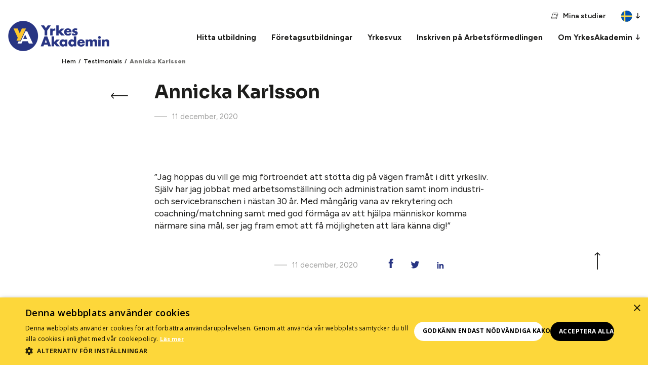

--- FILE ---
content_type: text/html; charset=UTF-8
request_url: https://ya.se/ya_testimonial/annicka-karlsson/
body_size: 11593
content:

<!DOCTYPE html>
<html lang="sv-SE" class="no-js">

<head>
    <script type="text/javascript" charset="UTF-8" src="//cdn.cookie-script.com/s/77e417f05bcc581a0e1d79db79e52ce5.js"></script>
    <script>
        window.onerror = function(error) {
            setTimeout(function() {
                document.querySelector('body').classList.add('fallback-loader')
            }, 3000);
        }
    </script>

    <link rel="preconnect" href="https://fonts.googleapis.com">
    <link rel="preconnect" href="https://fonts.gstatic.com" crossorigin>
    <link href="https://fonts.googleapis.com/css2?family=Figtree:ital,wght@0,300..900;1,300..900&family=Sora:wght@100..800&display=swap" rel="stylesheet">

    <!-- Google Tag Manager -->
    <script>
        (function(w, d, s, l, i) {
            w[l] = w[l] || [];
            w[l].push({
                'gtm.start': new Date().getTime(),
                event: 'gtm.js'
            });
            var f = d.getElementsByTagName(s)[0],
                j = d.createElement(s),
                dl = l != 'dataLayer' ? '&l=' + l : '';
            j.async = true;
            j.src =
                'https://www.googletagmanager.com/gtm.js?id=' + i + dl;
            f.parentNode.insertBefore(j, f);
        })(window, document, 'script', 'dataLayer', 'GTM-KDBR4QH');
    </script>
    <!-- End Google Tag Manager -->

    <!-- Facebook Pixel Code -->
    <script>
        ! function(f, b, e, v, n, t, s) {
            if (f.fbq) return;
            n = f.fbq = function() {
                n.callMethod ?
                    n.callMethod.apply(n, arguments) : n.queue.push(arguments)
            };
            if (!f._fbq) f._fbq = n;
            n.push = n;
            n.loaded = !0;
            n.version = '2.0';
            n.queue = [];
            t = b.createElement(e);
            t.async = !0;
            t.src = v;
            s = b.getElementsByTagName(e)[0];
            s.parentNode.insertBefore(t, s)
        }(window, document, 'script',
            'https://connect.facebook.net/en_US/fbevents.js');
        fbq('init', '2339052956423274');
        fbq('track', 'PageView');
    </script>

    <meta charset="UTF-8">
    <meta name="viewport" content="width=device-width, initial-scale=1">
    <meta http-equiv="X-UA-Compatible" content="IE=edge">
    <link rel="profile" href="http://gmpg.org/xfn/11">
    <link rel="pingback" href="https://ya.se/xmlrpc.php">
    <!--[if lt IE 9]>
    <script src="https://ya.se/wp-content/themes/yrkesakademin/js/html5.js"></script>
    <![endif]-->
    <link rel="icon" href="/wp-content/themes/yrkesakademin/assets/img/favicon.png" type="image/png">
    <link rel="stylesheet" href="https://cdn.jsdelivr.net/npm/glidejs@2.1.0/dist/css/glide.core.min.css">
    <meta name='robots' content='noindex, follow' />
	<style>img:is([sizes="auto" i], [sizes^="auto," i]) { contain-intrinsic-size: 3000px 1500px }</style>
	
	<!-- This site is optimized with the Yoast SEO plugin v24.4 - https://yoast.com/wordpress/plugins/seo/ -->
	<title>Annicka Karlsson | YrkesAkademin</title>
	<meta property="og:locale" content="sv_SE" />
	<meta property="og:type" content="article" />
	<meta property="og:title" content="Annicka Karlsson | YrkesAkademin" />
	<meta property="og:description" content="&#8221;Jag hoppas du vill ge mig förtroendet att stötta dig på vägen framåt i ditt yrkesliv. Själv har jag jobbat [&hellip;]" />
	<meta property="og:url" content="https://ya.se/ya_testimonial/annicka-karlsson/" />
	<meta property="og:site_name" content="YrkesAkademin" />
	<meta property="article:publisher" content="https://www.facebook.com/yrkesakademinsverige" />
	<meta property="article:modified_time" content="2021-04-22T12:40:41+00:00" />
	<meta property="og:image" content="https://ya.se/wp-content/uploads/2024/12/YA_RGB_Logotyp_BLA-e1733148454602.png" />
	<meta property="og:image:width" content="400" />
	<meta property="og:image:height" content="119" />
	<meta property="og:image:type" content="image/png" />
	<meta name="twitter:card" content="summary_large_image" />
	<script type="application/ld+json" class="yoast-schema-graph">{"@context":"https://schema.org","@graph":[{"@type":"WebPage","@id":"https://ya.se/ya_testimonial/annicka-karlsson/","url":"https://ya.se/ya_testimonial/annicka-karlsson/","name":"Annicka Karlsson | YrkesAkademin","isPartOf":{"@id":"https://ya.se/#website"},"datePublished":"2020-12-11T09:41:57+00:00","dateModified":"2021-04-22T12:40:41+00:00","breadcrumb":{"@id":"https://ya.se/ya_testimonial/annicka-karlsson/#breadcrumb"},"inLanguage":"sv-SE","potentialAction":[{"@type":"ReadAction","target":["https://ya.se/ya_testimonial/annicka-karlsson/"]}]},{"@type":"BreadcrumbList","@id":"https://ya.se/ya_testimonial/annicka-karlsson/#breadcrumb","itemListElement":[{"@type":"ListItem","position":1,"name":"Home","item":"https://ya.se/"},{"@type":"ListItem","position":2,"name":"Annicka Karlsson"}]},{"@type":"WebSite","@id":"https://ya.se/#website","url":"https://ya.se/","name":"YrkesAkademin","description":"Utbildning som leder till jobb","publisher":{"@id":"https://ya.se/#organization"},"potentialAction":[{"@type":"SearchAction","target":{"@type":"EntryPoint","urlTemplate":"https://ya.se/?s={search_term_string}"},"query-input":{"@type":"PropertyValueSpecification","valueRequired":true,"valueName":"search_term_string"}}],"inLanguage":"sv-SE"},{"@type":"Organization","@id":"https://ya.se/#organization","name":"YrkesAkademin","url":"https://ya.se/","logo":{"@type":"ImageObject","inLanguage":"sv-SE","@id":"https://ya.se/#/schema/logo/image/","url":"https://ya.se/wp-content/uploads/2025/06/YA_RGB_Symbol_BLA.png","contentUrl":"https://ya.se/wp-content/uploads/2025/06/YA_RGB_Symbol_BLA.png","width":501,"height":501,"caption":"YrkesAkademin"},"image":{"@id":"https://ya.se/#/schema/logo/image/"},"sameAs":["https://www.facebook.com/yrkesakademinsverige"]}]}</script>
	<!-- / Yoast SEO plugin. -->


<link rel='dns-prefetch' href='//translate.google.com' />
<link rel='dns-prefetch' href='//fonts.googleapis.com' />
<style id='classic-theme-styles-inline-css'>
/*! This file is auto-generated */
.wp-block-button__link{color:#fff;background-color:#32373c;border-radius:9999px;box-shadow:none;text-decoration:none;padding:calc(.667em + 2px) calc(1.333em + 2px);font-size:1.125em}.wp-block-file__button{background:#32373c;color:#fff;text-decoration:none}
</style>
<style id='global-styles-inline-css'>
:root{--wp--preset--aspect-ratio--square: 1;--wp--preset--aspect-ratio--4-3: 4/3;--wp--preset--aspect-ratio--3-4: 3/4;--wp--preset--aspect-ratio--3-2: 3/2;--wp--preset--aspect-ratio--2-3: 2/3;--wp--preset--aspect-ratio--16-9: 16/9;--wp--preset--aspect-ratio--9-16: 9/16;--wp--preset--color--black: #000000;--wp--preset--color--cyan-bluish-gray: #abb8c3;--wp--preset--color--white: #ffffff;--wp--preset--color--pale-pink: #f78da7;--wp--preset--color--vivid-red: #cf2e2e;--wp--preset--color--luminous-vivid-orange: #ff6900;--wp--preset--color--luminous-vivid-amber: #fcb900;--wp--preset--color--light-green-cyan: #7bdcb5;--wp--preset--color--vivid-green-cyan: #00d084;--wp--preset--color--pale-cyan-blue: #8ed1fc;--wp--preset--color--vivid-cyan-blue: #0693e3;--wp--preset--color--vivid-purple: #9b51e0;--wp--preset--gradient--vivid-cyan-blue-to-vivid-purple: linear-gradient(135deg,rgba(6,147,227,1) 0%,rgb(155,81,224) 100%);--wp--preset--gradient--light-green-cyan-to-vivid-green-cyan: linear-gradient(135deg,rgb(122,220,180) 0%,rgb(0,208,130) 100%);--wp--preset--gradient--luminous-vivid-amber-to-luminous-vivid-orange: linear-gradient(135deg,rgba(252,185,0,1) 0%,rgba(255,105,0,1) 100%);--wp--preset--gradient--luminous-vivid-orange-to-vivid-red: linear-gradient(135deg,rgba(255,105,0,1) 0%,rgb(207,46,46) 100%);--wp--preset--gradient--very-light-gray-to-cyan-bluish-gray: linear-gradient(135deg,rgb(238,238,238) 0%,rgb(169,184,195) 100%);--wp--preset--gradient--cool-to-warm-spectrum: linear-gradient(135deg,rgb(74,234,220) 0%,rgb(151,120,209) 20%,rgb(207,42,186) 40%,rgb(238,44,130) 60%,rgb(251,105,98) 80%,rgb(254,248,76) 100%);--wp--preset--gradient--blush-light-purple: linear-gradient(135deg,rgb(255,206,236) 0%,rgb(152,150,240) 100%);--wp--preset--gradient--blush-bordeaux: linear-gradient(135deg,rgb(254,205,165) 0%,rgb(254,45,45) 50%,rgb(107,0,62) 100%);--wp--preset--gradient--luminous-dusk: linear-gradient(135deg,rgb(255,203,112) 0%,rgb(199,81,192) 50%,rgb(65,88,208) 100%);--wp--preset--gradient--pale-ocean: linear-gradient(135deg,rgb(255,245,203) 0%,rgb(182,227,212) 50%,rgb(51,167,181) 100%);--wp--preset--gradient--electric-grass: linear-gradient(135deg,rgb(202,248,128) 0%,rgb(113,206,126) 100%);--wp--preset--gradient--midnight: linear-gradient(135deg,rgb(2,3,129) 0%,rgb(40,116,252) 100%);--wp--preset--font-size--small: 13px;--wp--preset--font-size--medium: 20px;--wp--preset--font-size--large: 36px;--wp--preset--font-size--x-large: 42px;--wp--preset--spacing--20: 0.44rem;--wp--preset--spacing--30: 0.67rem;--wp--preset--spacing--40: 1rem;--wp--preset--spacing--50: 1.5rem;--wp--preset--spacing--60: 2.25rem;--wp--preset--spacing--70: 3.38rem;--wp--preset--spacing--80: 5.06rem;--wp--preset--shadow--natural: 6px 6px 9px rgba(0, 0, 0, 0.2);--wp--preset--shadow--deep: 12px 12px 50px rgba(0, 0, 0, 0.4);--wp--preset--shadow--sharp: 6px 6px 0px rgba(0, 0, 0, 0.2);--wp--preset--shadow--outlined: 6px 6px 0px -3px rgba(255, 255, 255, 1), 6px 6px rgba(0, 0, 0, 1);--wp--preset--shadow--crisp: 6px 6px 0px rgba(0, 0, 0, 1);}:where(.is-layout-flex){gap: 0.5em;}:where(.is-layout-grid){gap: 0.5em;}body .is-layout-flex{display: flex;}.is-layout-flex{flex-wrap: wrap;align-items: center;}.is-layout-flex > :is(*, div){margin: 0;}body .is-layout-grid{display: grid;}.is-layout-grid > :is(*, div){margin: 0;}:where(.wp-block-columns.is-layout-flex){gap: 2em;}:where(.wp-block-columns.is-layout-grid){gap: 2em;}:where(.wp-block-post-template.is-layout-flex){gap: 1.25em;}:where(.wp-block-post-template.is-layout-grid){gap: 1.25em;}.has-black-color{color: var(--wp--preset--color--black) !important;}.has-cyan-bluish-gray-color{color: var(--wp--preset--color--cyan-bluish-gray) !important;}.has-white-color{color: var(--wp--preset--color--white) !important;}.has-pale-pink-color{color: var(--wp--preset--color--pale-pink) !important;}.has-vivid-red-color{color: var(--wp--preset--color--vivid-red) !important;}.has-luminous-vivid-orange-color{color: var(--wp--preset--color--luminous-vivid-orange) !important;}.has-luminous-vivid-amber-color{color: var(--wp--preset--color--luminous-vivid-amber) !important;}.has-light-green-cyan-color{color: var(--wp--preset--color--light-green-cyan) !important;}.has-vivid-green-cyan-color{color: var(--wp--preset--color--vivid-green-cyan) !important;}.has-pale-cyan-blue-color{color: var(--wp--preset--color--pale-cyan-blue) !important;}.has-vivid-cyan-blue-color{color: var(--wp--preset--color--vivid-cyan-blue) !important;}.has-vivid-purple-color{color: var(--wp--preset--color--vivid-purple) !important;}.has-black-background-color{background-color: var(--wp--preset--color--black) !important;}.has-cyan-bluish-gray-background-color{background-color: var(--wp--preset--color--cyan-bluish-gray) !important;}.has-white-background-color{background-color: var(--wp--preset--color--white) !important;}.has-pale-pink-background-color{background-color: var(--wp--preset--color--pale-pink) !important;}.has-vivid-red-background-color{background-color: var(--wp--preset--color--vivid-red) !important;}.has-luminous-vivid-orange-background-color{background-color: var(--wp--preset--color--luminous-vivid-orange) !important;}.has-luminous-vivid-amber-background-color{background-color: var(--wp--preset--color--luminous-vivid-amber) !important;}.has-light-green-cyan-background-color{background-color: var(--wp--preset--color--light-green-cyan) !important;}.has-vivid-green-cyan-background-color{background-color: var(--wp--preset--color--vivid-green-cyan) !important;}.has-pale-cyan-blue-background-color{background-color: var(--wp--preset--color--pale-cyan-blue) !important;}.has-vivid-cyan-blue-background-color{background-color: var(--wp--preset--color--vivid-cyan-blue) !important;}.has-vivid-purple-background-color{background-color: var(--wp--preset--color--vivid-purple) !important;}.has-black-border-color{border-color: var(--wp--preset--color--black) !important;}.has-cyan-bluish-gray-border-color{border-color: var(--wp--preset--color--cyan-bluish-gray) !important;}.has-white-border-color{border-color: var(--wp--preset--color--white) !important;}.has-pale-pink-border-color{border-color: var(--wp--preset--color--pale-pink) !important;}.has-vivid-red-border-color{border-color: var(--wp--preset--color--vivid-red) !important;}.has-luminous-vivid-orange-border-color{border-color: var(--wp--preset--color--luminous-vivid-orange) !important;}.has-luminous-vivid-amber-border-color{border-color: var(--wp--preset--color--luminous-vivid-amber) !important;}.has-light-green-cyan-border-color{border-color: var(--wp--preset--color--light-green-cyan) !important;}.has-vivid-green-cyan-border-color{border-color: var(--wp--preset--color--vivid-green-cyan) !important;}.has-pale-cyan-blue-border-color{border-color: var(--wp--preset--color--pale-cyan-blue) !important;}.has-vivid-cyan-blue-border-color{border-color: var(--wp--preset--color--vivid-cyan-blue) !important;}.has-vivid-purple-border-color{border-color: var(--wp--preset--color--vivid-purple) !important;}.has-vivid-cyan-blue-to-vivid-purple-gradient-background{background: var(--wp--preset--gradient--vivid-cyan-blue-to-vivid-purple) !important;}.has-light-green-cyan-to-vivid-green-cyan-gradient-background{background: var(--wp--preset--gradient--light-green-cyan-to-vivid-green-cyan) !important;}.has-luminous-vivid-amber-to-luminous-vivid-orange-gradient-background{background: var(--wp--preset--gradient--luminous-vivid-amber-to-luminous-vivid-orange) !important;}.has-luminous-vivid-orange-to-vivid-red-gradient-background{background: var(--wp--preset--gradient--luminous-vivid-orange-to-vivid-red) !important;}.has-very-light-gray-to-cyan-bluish-gray-gradient-background{background: var(--wp--preset--gradient--very-light-gray-to-cyan-bluish-gray) !important;}.has-cool-to-warm-spectrum-gradient-background{background: var(--wp--preset--gradient--cool-to-warm-spectrum) !important;}.has-blush-light-purple-gradient-background{background: var(--wp--preset--gradient--blush-light-purple) !important;}.has-blush-bordeaux-gradient-background{background: var(--wp--preset--gradient--blush-bordeaux) !important;}.has-luminous-dusk-gradient-background{background: var(--wp--preset--gradient--luminous-dusk) !important;}.has-pale-ocean-gradient-background{background: var(--wp--preset--gradient--pale-ocean) !important;}.has-electric-grass-gradient-background{background: var(--wp--preset--gradient--electric-grass) !important;}.has-midnight-gradient-background{background: var(--wp--preset--gradient--midnight) !important;}.has-small-font-size{font-size: var(--wp--preset--font-size--small) !important;}.has-medium-font-size{font-size: var(--wp--preset--font-size--medium) !important;}.has-large-font-size{font-size: var(--wp--preset--font-size--large) !important;}.has-x-large-font-size{font-size: var(--wp--preset--font-size--x-large) !important;}
:where(.wp-block-post-template.is-layout-flex){gap: 1.25em;}:where(.wp-block-post-template.is-layout-grid){gap: 1.25em;}
:where(.wp-block-columns.is-layout-flex){gap: 2em;}:where(.wp-block-columns.is-layout-grid){gap: 2em;}
:root :where(.wp-block-pullquote){font-size: 1.5em;line-height: 1.6;}
</style>
<link rel='stylesheet' id='google-fonts-css' href='https://fonts.googleapis.com/css?family=Open+Sans%3A300%2C400%2C600%2C700%2C800%7CRoboto%3A400%2C700&#038;display=swap&#038;ver=6.7.4' media='all' />
<link rel='stylesheet' id='normalize-css' href='https://ya.se/wp-content/themes/yrkesakademin/assets/css/normalize.min.css?ver=6.7.4' media='all' />
<link rel='stylesheet' id='core-css' href='https://ya.se/wp-content/themes/yrkesakademin/public/main.css?ver=1766491713' media='all' />
<link rel='stylesheet' id='print-css-css' href='https://ya.se/wp-content/themes/yrkesakademin/public/print.css?ver=1766491713' media='print' />
<script src="https://ya.se/wp-includes/js/jquery/jquery.min.js?ver=3.7.1" id="jquery-core-js"></script>
<script src="https://ya.se/wp-includes/js/jquery/jquery-migrate.min.js?ver=3.4.1" id="jquery-migrate-js"></script>
<link rel="https://api.w.org/" href="https://ya.se/wp-json/" /><link rel="EditURI" type="application/rsd+xml" title="RSD" href="https://ya.se/xmlrpc.php?rsd" />
<meta name="generator" content="WordPress 6.7.4" />
<link rel='shortlink' href='https://ya.se/?p=6178' />
<link rel="alternate" title="oEmbed (JSON)" type="application/json+oembed" href="https://ya.se/wp-json/oembed/1.0/embed?url=https%3A%2F%2Fya.se%2Fya_testimonial%2Fannicka-karlsson%2F" />
<link rel="alternate" title="oEmbed (XML)" type="text/xml+oembed" href="https://ya.se/wp-json/oembed/1.0/embed?url=https%3A%2F%2Fya.se%2Fya_testimonial%2Fannicka-karlsson%2F&#038;format=xml" />
<style>p.hello{font-size:12px;color:darkgray;}#google_language_translator,#flags{text-align:left;}#google_language_translator{clear:both;}#flags{width:165px;}#flags a{display:inline-block;margin-right:2px;}#google_language_translator a{display:none!important;}div.skiptranslate.goog-te-gadget{display:inline!important;}.goog-te-gadget{color:transparent!important;}.goog-te-gadget{font-size:0px!important;}.goog-branding{display:none;}.goog-tooltip{display: none!important;}.goog-tooltip:hover{display: none!important;}.goog-text-highlight{background-color:transparent!important;border:none!important;box-shadow:none!important;}#google_language_translator{display:none;}#google_language_translator select.goog-te-combo{color:#32373c;}div.skiptranslate{display:none!important;}body{top:0px!important;}#goog-gt-{display:none!important;}font font{background-color:transparent!important;box-shadow:none!important;position:initial!important;}#glt-translate-trigger{left:20px;right:auto;}#glt-translate-trigger > span{color:#ffffff;}#glt-translate-trigger{background:#f89406;}.goog-te-gadget .goog-te-combo{width:100%;}</style><link rel="icon" href="https://ya.se/wp-content/uploads/2025/02/cropped-YA_RGB_Symbol_BLA-32x32.png" sizes="32x32" />
<link rel="icon" href="https://ya.se/wp-content/uploads/2025/02/cropped-YA_RGB_Symbol_BLA-192x192.png" sizes="192x192" />
<link rel="apple-touch-icon" href="https://ya.se/wp-content/uploads/2025/02/cropped-YA_RGB_Symbol_BLA-180x180.png" />
<meta name="msapplication-TileImage" content="https://ya.se/wp-content/uploads/2025/02/cropped-YA_RGB_Symbol_BLA-270x270.png" />

    <script>
        function getScrollbarWidth(){var outer = document.createElement('div');outer.style.visibility = 'hidden';outer.style.overflow = 'scroll';outer.style.msOverflowStyle = 'scrollbar';document.body.appendChild(outer);var inner = document.createElement('div');outer.appendChild(inner);var scrollbarWidth = (outer.offsetWidth - inner.offsetWidth);outer.parentNode.removeChild(outer);return scrollbarWidth;}var viewport = 320;(function($){/* Set header height to body padding to enable sticky menu */ $('body').css({'paddingTop': $('header.main').outerHeight() + 0});var resizeTimer;$(window).on('resize', function (){clearTimeout(resizeTimer);resizeTimer = setTimeout(function(){window.viewport = $(window).width() + getScrollbarWidth();/* 1. Resize and fix mobile header */ if (window.viewport <= 1024){if ($('.mobile-menu').length === 0){$('header.main > div.menu, header.main > div.sub-menu, header.main > div.member-area, header.main > div.lang').wrapAll('<div class="mobile-menu" />');}} else if ($('.mobile-menu').length > 0){/* We're above mobile and yet we have the mobile menu... Remove it! D: */ $('.mobile-menu > div').each(function (){$(this).insertBefore($(this).parent());});$('.mobile-menu').remove();} /* 2. Add missing padding top as header is fixed */ $('body').css({'paddingTop': $('header.main').outerHeight() + 0});/* 3. Update GDPR window location to be fixed under header */ if ($('.wpgdprc-consent-bar').length > 0){$('div.wpgdprc-consent-bar').css('top', $('header.main').outerHeight());}}, 50);}).resize();/* * Move WP GDPR Compliance consent settings to text */ if ($('.wpgdprc-consent-bar').length > 0){if ($('.wpgdprc-consent-bar .wpgdprc-consent-bar__column > .wpgdprc-consent-bar__settings').length > 0){$('.wpgdprc-consent-bar .wpgdprc-consent-bar__settings').insertAfter($('.wpgdprc-consent-bar .wpgdprc-consent-bar__notice > p'));}}})( jQuery );    </script>
    <script>
        window.dataLayer = window.dataLayer || [];
    </script>
<meta name="generator" content="WP Rocket 3.18.1.5" data-wpr-features="wpr_desktop wpr_preload_links" /></head>

<body class="ya_testimonial-template-default single single-ya_testimonial postid-6178 annicka-karlsson">
    <!-- Google Tag Manager (noscript) -->
    <noscript><iframe src="https://www.googletagmanager.com/ns.html?id=GTM-KDBR4QH"
            height="0" width="0" style="display:none;visibility:hidden"></iframe></noscript>
    <!-- End Google Tag Manager (noscript) -->
    <header data-rocket-location-hash="66465b25491ae633891b09872b2a7009" class="main row header">
        

        <div data-rocket-location-hash="5e50f0ed25f81c81a94a2e2ccb7b7b13" class="header-toprow">

            <!-- <div class="sub-menu">
                <ul id="menu-main-sub-menu" class="menu"><li id="menu-item-15651" class="menu-item menu-item-type-custom menu-item-object-custom menu-item-15651"><a href="mailto:servicecenter@ya.se">SERVICECENTER@YA.SE</a></li>
<li id="menu-item-15652" class="menu-item menu-item-type-custom menu-item-object-custom menu-item-15652"><a href="tel:023-584-00">023 584 00</a></li>
</ul>            </div> -->

            <div data-rocket-location-hash="71577d199c34c7bd95815e922ef04115" class="member-area">
                <a href="/minastudier/">Mina studier</a>
            </div>

            <div data-rocket-location-hash="37aee48ff15963c04d7b20fa6596808e" class="lang" data-title="Translation is done using Google translate and may contain errors">
                <a title="Swedish" class="single-language notranslate modal">
                    <span class="size22"></span>
                </a>

                <div id="flags" class="size22"><ul id="sortable" class="ui-sortable" style="float:left"><li id="Swedish"><a href="#" title="Swedish" class="nturl notranslate sv flag Swedish"></a></li><li id="English"><a href="#" title="English" class="nturl notranslate en flag English"></a></li><li id="Norwegian"><a href="#" title="Norwegian" class="nturl notranslate no flag Norwegian"></a></li><li id="Danish"><a href="#" title="Danish" class="nturl notranslate da flag Danish"></a></li><li id="Finnish"><a href="#" title="Finnish" class="nturl notranslate fi flag Finnish"></a></li><li id="Arabic"><a href="#" title="Arabic" class="nturl notranslate ar flag Arabic"></a></li><li id="German"><a href="#" title="German" class="nturl notranslate de flag German"></a></li><li id="French"><a href="#" title="French" class="nturl notranslate fr flag French"></a></li><li id="Spanish"><a href="#" title="Spanish" class="nturl notranslate es flag Spanish"></a></li><li id="Somali"><a href="#" title="Somali" class="nturl notranslate so flag Somali"></a></li></ul></div><div id="google_language_translator" class="default-language-sv"></div>
            </div>
        </div>
        <div data-rocket-location-hash="293eb2fa255c5a2bf102e1918f1a9b19" class="header-wrapper">
            <div data-rocket-location-hash="73b2b4010028f5ae2e0e656c25e6ce57" class="logo">
                                <a href="/">
                    <img loading="lazy" class="main" src="https://ya.se/wp-content/uploads/2024/12/YA_RGB_Logotyp_BLA-e1733148454602.png" alt="Logga YrkesAkademin">
                    <!-- <img loading="lazy" class="sub" src="https://ya.se/wp-content/uploads/2025/06/YA_RGB_Symbol_BLA.png" alt="Logga YrkesAkademin"> -->
                </a>
                            </div>
            <a href="#" class="hamburger">
                <span>Meny</span>
                <svg xmlns="http://www.w3.org/2000/svg" width="24" height="24" viewBox="0 0 24 24" fill="none">
                    <mask id="mask0_447_9534" style="mask-type:alpha" maskUnits="userSpaceOnUse" x="0" y="0" width="24" height="24">
                        <rect width="24" height="24" fill="#D9D9D9" />
                    </mask>
                    <g mask="url(#mask0_447_9534)">
                        <path d="M3 7V5H21V7H3ZM3 19V17H21V19H3ZM3 13V11H21V13H3Z" fill="#1C1B1F" />
                    </g>
                </svg>
            </a>
        </div>
        <div data-rocket-location-hash="68dfad8445b1cd1a2bcd0aa259d01150" class="menu">
            <ul id="menu-main-menu" class="menu"><li id="menu-item-119234" class="menu-item menu-item-type-custom menu-item-object-custom menu-item-119234"><a href="/hitta-utbildning/">Hitta utbildning</a></li>
<li id="menu-item-14101" class="menu-item menu-item-type-custom menu-item-object-custom menu-item-14101"><a href="/foretagsutbildning/">Företagsutbildningar</a></li>
<li id="menu-item-180" class="menu-item menu-item-type-custom menu-item-object-custom menu-item-180"><a href="/yrkesvux/">Yrkesvux</a></li>
<li id="menu-item-178" class="menu-item menu-item-type-custom menu-item-object-custom menu-item-178"><a href="/arbetsmarknadsutbildning/">Inskriven på Arbetsförmedlingen</a></li>
<li id="menu-item-15665" class="menu-item menu-item-type-custom menu-item-object-custom menu-item-has-children menu-item-15665"><a href="/om-oss">Om YrkesAkademin</a>
<ul class="sub-menu">
	<li id="menu-item-119277" class="menu-item menu-item-type-post_type menu-item-object-page menu-item-119277"><a href="https://ya.se/om-oss/">Om oss</a></li>
	<li id="menu-item-119291" class="menu-item menu-item-type-post_type menu-item-object-page menu-item-119291"><a href="https://ya.se/kontakta-oss/">Kontakta oss</a></li>
	<li id="menu-item-15667" class="menu-item menu-item-type-custom menu-item-object-custom menu-item-15667"><a href="https://karriar.ya.se/">Lediga jobb</a></li>
</ul>
</li>
</ul>            <div data-rocket-location-hash="18be53fbc27fe1f202a6103243ecccd5" class="header-bottomrow">
            <div class="member-area">
                <a href="/minastudier/"><span>Mina studier</span></a>
            </div>

            <div class="lang" data-title="Translation is done using Google translate and may contain errors">
                <a title="Swedish" class="single-language notranslate modal">
                    <span class="size22"></span>
                </a>

                <div id="flags" class="size22"><ul id="sortable" class="ui-sortable" style="float:left"><li id="Swedish"><a href="#" title="Swedish" class="nturl notranslate sv flag Swedish"></a></li><li id="English"><a href="#" title="English" class="nturl notranslate en flag English"></a></li><li id="Norwegian"><a href="#" title="Norwegian" class="nturl notranslate no flag Norwegian"></a></li><li id="Danish"><a href="#" title="Danish" class="nturl notranslate da flag Danish"></a></li><li id="Finnish"><a href="#" title="Finnish" class="nturl notranslate fi flag Finnish"></a></li><li id="Arabic"><a href="#" title="Arabic" class="nturl notranslate ar flag Arabic"></a></li><li id="German"><a href="#" title="German" class="nturl notranslate de flag German"></a></li><li id="French"><a href="#" title="French" class="nturl notranslate fr flag French"></a></li><li id="Spanish"><a href="#" title="Spanish" class="nturl notranslate es flag Spanish"></a></li><li id="Somali"><a href="#" title="Somali" class="nturl notranslate so flag Somali"></a></li></ul></div><div id="google_language_translator" class="default-language-sv"></div>                </div>
            </div>
        </div>
    </header>

    <div data-rocket-location-hash="655754739dddee6d4ebb711296e80b4d" id="page" class="site">
    <div data-rocket-location-hash="42e6cad42f70dcb0b20e45ace58a1244" class="mbp-page blog blog-single">

        <div data-rocket-location-hash="3b3d4d9a7bdd2f05275871d4c90abf14" class="breadcrumbs row">
            <div class="col-xs-12 col-sm-10 col-sm-offset-1">
                <ul id="breadcrumbs" class="breadcrumbs"><li class="item-home"><a class="bread-link bread-home" href="https://ya.se" title="Hem">Hem</a></li><li class="separator separator-home"> / </li><li class="item-cat item-custom-post-type-ya_testimonial"><a class="bread-cat bread-custom-post-type-ya_testimonial" href="https://ya.se/hitta-utbildning/?cpt[]=ya_course" title="Testimonials">Testimonials</a></li><li class="separator"> / </li><li class="item-current item-6178"><strong class="bread-current bread-6178" title="Annicka Karlsson">Annicka Karlsson</strong></li></ul>            </div>
        </div>

        
            
                <article data-rocket-location-hash="9b85cd25a396e0e786f7f6483d611a79" class="row middle-xs" id="blog-article">
                    <div class="col-xs-12 col-sm-8 col-md-5 header">

                        <a href="https://ya.se/nyheter/" class="post-link previous"></a>

                                                    <h1>Annicka Karlsson</h1>
                                                <p class="date">
                            11 december, 2020                        </p>
                        <p class="excerpt">
                                                    </p>


                    </div>

                    <div class="col-xs-12 col-sm-8 col-md-5 featured-image">
                                            </div>

                    <div class="col-xs-12 col-sm-8 col-md-5 content">
                        <p><span class="TextRun BCX9 SCXW157423196" lang="SV-SE" xml:lang="SV-SE" data-contrast="none"><span class="NormalTextRun BCX9 SCXW157423196">&#8221;Jag hoppas du vill ge mig förtroendet att stötta dig på vägen framåt i ditt yrkesliv. Själv har jag jobbat med arbetsomställning och administration samt inom industri- och servicebranschen i nästan 30 år. Med mångårig vana av rekrytering och coachning/matchning samt med god förmåga av att hjälpa människor komma närmare sina mål, ser jag fram emot att få möjligheten att lära känna dig!&#8221;</span></span></p>
                    </div>


                    <div class="col-xs-12 col-sm-8 col-md-5 footer">
                        <p class="date">
                            11 december, 2020                        </p>

                        <div class="share">
                            <a href="https://www.facebook.com/sharer/sharer.php?u=https%3A%2F%2Fya.se%2Fya_testimonial%2Fannicka-karlsson%2F"
                               target="_blank"><img loading="lazy"
                                        src="/wp-content/themes/yrkesakademin/assets/svg/src/facebook-blue.svg"
                                        alt="facebook"></a>
                            <a href="https://twitter.com/intent/tweet?text=Annicka+Karlsson+-+L%C3%A4s+p%C3%A5+Ya.se+https%3A%2F%2Fya.se%2Fya_testimonial%2Fannicka-karlsson%2F"
                               target="_blank"><img loading="lazy"
                                        src="/wp-content/themes/yrkesakademin/assets/svg/src/twitter-blue.svg"
                                        alt="twitter"></a>
                            <a href="https://www.linkedin.com/sharing/share-offsite/?url=https%3A%2F%2Fya.se%2Fya_testimonial%2Fannicka-karlsson%2F&title=Annicka+Karlsson&summary="
                               target="_blank"><img loading="lazy"
                                        src="/wp-content/themes/yrkesakademin/assets/svg/src/linkedin-blue.svg"
                                        alt="linkedin"></a>
                        </div>
                    </div>
                    <a class="back-to-top" href="#blog-article"></a>
                </article>

                
                            
        
    </div>

<input type="hidden" value="" id="post_id">
<footer class="site-footer">

    <div class="row main">
        <div>
            <a href="/" class="logo">
                                                    <img loading="lazy" class="main footer-logo" src="https://ya.se/wp-content/uploads/2024/12/YA_RGB_Logotyp_VIT-e1733148549284.png" alt="">
                            </a>
        </div>
        <div class="col-xs-12 col-md-12 links-container">
            
                                
                                    <div class="links">
                        <p class="title">
                            VI ERBJUDER                        </p>

                                                                                    <a href="https://ya.se/foretagsutbildning/">Företagsutbildningar</a>
                                                            <a href="/yrkesvux/">Yrkesvux</a>
                                                            <a href="/arbetsmarknadsutbildning/">Arbets­marknads­­utbildningar</a>
                                                    
                                            </div>
                                                        <div class="links">
                        <p class="title">
                            OM YRKESAKADEMIN                        </p>

                                                                                    <a href="/om-oss/">Om oss</a>
                                                            <a href="https://karriar.ya.se/">Lediga tjänster</a>
                                                            <a href="/kontakta-oss/">Kontakta oss</a>
                                                    
                                            </div>
                                                        <div class="links">
                        <p class="title">
                            UPPDRAG OCH ANSVAR                        </p>

                                                                                    <a href="/planer-och-policies/">Planer och policies</a>
                                                            <a href="/integritet-och-kakor/">Integritet och kakor</a>
                                                            <a href="/visselblasning-2/">Visselblåsning</a>
                                                    
                                            </div>
                                                        <div class="links">
                        <p class="title">
                            KONTAKTA OSS                        </p>

                                                                                    <a href="mailto:servicecenter@ya.se ">servicecenter@ya.se</a>
                                                            <a href="tel:+462358400">023 - 584 00 </a>
                                                            <a href="">Öppettider: helgfri vardag 08:00-17:00</a>
                                                    
                                                    <div class="group">

                                <div class="ratings-logo">
                                                                                                        </div>
                            </div>
                                            </div>
                                                        </div>

    </div>
    <div class="divider-container">
        <div class="footer-divider"></div>
    </div>
    <div class="row legal">
        <div class="legal-text">
            <p>Copyright ©2026 YrkesAkademin AB</p>
            <p>Postadress: YrkesAkademin AB, Box 127, 791 23 FALUN</p>
        </div>
    </div>

</footer>
<script src="https://cdn.jsdelivr.net/npm/@glidejs/glide"></script>
</div>

<div data-rocket-location-hash="69046665e7e93b7758bcc167b3726428" class="loadingEffect">
    <div data-rocket-location-hash="8b556ac72682f2d50b3175108f4be88e" class="effect">
        <div data-rocket-location-hash="3aa7dd8ca3567cccd82410ea4925f7dc" class="ellipse"></div>
    </div>
</div>

<div id='glt-footer'></div><script>function GoogleLanguageTranslatorInit() { new google.translate.TranslateElement({pageLanguage: 'sv', includedLanguages:'ar,da,en,fi,fr,de,no,so,es,sv', autoDisplay: false}, 'google_language_translator');}</script><script src="https://ya.se/wp-content/plugins/acf-focal-point/js/focal-point.min.js?ver=1.0" id="focal-point-js"></script>
<script src="https://ya.se/wp-content/plugins/google-language-translator/js/scripts.js?ver=6.0.20" id="scripts-js"></script>
<script defer src="//translate.google.com/translate_a/element.js?cb=GoogleLanguageTranslatorInit" id="scripts-google-js"></script>
<script id="rocket-browser-checker-js-after">
"use strict";var _createClass=function(){function defineProperties(target,props){for(var i=0;i<props.length;i++){var descriptor=props[i];descriptor.enumerable=descriptor.enumerable||!1,descriptor.configurable=!0,"value"in descriptor&&(descriptor.writable=!0),Object.defineProperty(target,descriptor.key,descriptor)}}return function(Constructor,protoProps,staticProps){return protoProps&&defineProperties(Constructor.prototype,protoProps),staticProps&&defineProperties(Constructor,staticProps),Constructor}}();function _classCallCheck(instance,Constructor){if(!(instance instanceof Constructor))throw new TypeError("Cannot call a class as a function")}var RocketBrowserCompatibilityChecker=function(){function RocketBrowserCompatibilityChecker(options){_classCallCheck(this,RocketBrowserCompatibilityChecker),this.passiveSupported=!1,this._checkPassiveOption(this),this.options=!!this.passiveSupported&&options}return _createClass(RocketBrowserCompatibilityChecker,[{key:"_checkPassiveOption",value:function(self){try{var options={get passive(){return!(self.passiveSupported=!0)}};window.addEventListener("test",null,options),window.removeEventListener("test",null,options)}catch(err){self.passiveSupported=!1}}},{key:"initRequestIdleCallback",value:function(){!1 in window&&(window.requestIdleCallback=function(cb){var start=Date.now();return setTimeout(function(){cb({didTimeout:!1,timeRemaining:function(){return Math.max(0,50-(Date.now()-start))}})},1)}),!1 in window&&(window.cancelIdleCallback=function(id){return clearTimeout(id)})}},{key:"isDataSaverModeOn",value:function(){return"connection"in navigator&&!0===navigator.connection.saveData}},{key:"supportsLinkPrefetch",value:function(){var elem=document.createElement("link");return elem.relList&&elem.relList.supports&&elem.relList.supports("prefetch")&&window.IntersectionObserver&&"isIntersecting"in IntersectionObserverEntry.prototype}},{key:"isSlowConnection",value:function(){return"connection"in navigator&&"effectiveType"in navigator.connection&&("2g"===navigator.connection.effectiveType||"slow-2g"===navigator.connection.effectiveType)}}]),RocketBrowserCompatibilityChecker}();
</script>
<script id="rocket-preload-links-js-extra">
var RocketPreloadLinksConfig = {"excludeUris":"\/(?:.+\/)?feed(?:\/(?:.+\/?)?)?$|\/(?:.+\/)?embed\/|\/(index.php\/)?(.*)wp-json(\/.*|$)|\/refer\/|\/go\/|\/recommend\/|\/recommends\/","usesTrailingSlash":"1","imageExt":"jpg|jpeg|gif|png|tiff|bmp|webp|avif|pdf|doc|docx|xls|xlsx|php","fileExt":"jpg|jpeg|gif|png|tiff|bmp|webp|avif|pdf|doc|docx|xls|xlsx|php|html|htm","siteUrl":"https:\/\/ya.se","onHoverDelay":"100","rateThrottle":"3"};
</script>
<script id="rocket-preload-links-js-after">
(function() {
"use strict";var r="function"==typeof Symbol&&"symbol"==typeof Symbol.iterator?function(e){return typeof e}:function(e){return e&&"function"==typeof Symbol&&e.constructor===Symbol&&e!==Symbol.prototype?"symbol":typeof e},e=function(){function i(e,t){for(var n=0;n<t.length;n++){var i=t[n];i.enumerable=i.enumerable||!1,i.configurable=!0,"value"in i&&(i.writable=!0),Object.defineProperty(e,i.key,i)}}return function(e,t,n){return t&&i(e.prototype,t),n&&i(e,n),e}}();function i(e,t){if(!(e instanceof t))throw new TypeError("Cannot call a class as a function")}var t=function(){function n(e,t){i(this,n),this.browser=e,this.config=t,this.options=this.browser.options,this.prefetched=new Set,this.eventTime=null,this.threshold=1111,this.numOnHover=0}return e(n,[{key:"init",value:function(){!this.browser.supportsLinkPrefetch()||this.browser.isDataSaverModeOn()||this.browser.isSlowConnection()||(this.regex={excludeUris:RegExp(this.config.excludeUris,"i"),images:RegExp(".("+this.config.imageExt+")$","i"),fileExt:RegExp(".("+this.config.fileExt+")$","i")},this._initListeners(this))}},{key:"_initListeners",value:function(e){-1<this.config.onHoverDelay&&document.addEventListener("mouseover",e.listener.bind(e),e.listenerOptions),document.addEventListener("mousedown",e.listener.bind(e),e.listenerOptions),document.addEventListener("touchstart",e.listener.bind(e),e.listenerOptions)}},{key:"listener",value:function(e){var t=e.target.closest("a"),n=this._prepareUrl(t);if(null!==n)switch(e.type){case"mousedown":case"touchstart":this._addPrefetchLink(n);break;case"mouseover":this._earlyPrefetch(t,n,"mouseout")}}},{key:"_earlyPrefetch",value:function(t,e,n){var i=this,r=setTimeout(function(){if(r=null,0===i.numOnHover)setTimeout(function(){return i.numOnHover=0},1e3);else if(i.numOnHover>i.config.rateThrottle)return;i.numOnHover++,i._addPrefetchLink(e)},this.config.onHoverDelay);t.addEventListener(n,function e(){t.removeEventListener(n,e,{passive:!0}),null!==r&&(clearTimeout(r),r=null)},{passive:!0})}},{key:"_addPrefetchLink",value:function(i){return this.prefetched.add(i.href),new Promise(function(e,t){var n=document.createElement("link");n.rel="prefetch",n.href=i.href,n.onload=e,n.onerror=t,document.head.appendChild(n)}).catch(function(){})}},{key:"_prepareUrl",value:function(e){if(null===e||"object"!==(void 0===e?"undefined":r(e))||!1 in e||-1===["http:","https:"].indexOf(e.protocol))return null;var t=e.href.substring(0,this.config.siteUrl.length),n=this._getPathname(e.href,t),i={original:e.href,protocol:e.protocol,origin:t,pathname:n,href:t+n};return this._isLinkOk(i)?i:null}},{key:"_getPathname",value:function(e,t){var n=t?e.substring(this.config.siteUrl.length):e;return n.startsWith("/")||(n="/"+n),this._shouldAddTrailingSlash(n)?n+"/":n}},{key:"_shouldAddTrailingSlash",value:function(e){return this.config.usesTrailingSlash&&!e.endsWith("/")&&!this.regex.fileExt.test(e)}},{key:"_isLinkOk",value:function(e){return null!==e&&"object"===(void 0===e?"undefined":r(e))&&(!this.prefetched.has(e.href)&&e.origin===this.config.siteUrl&&-1===e.href.indexOf("?")&&-1===e.href.indexOf("#")&&!this.regex.excludeUris.test(e.href)&&!this.regex.images.test(e.href))}}],[{key:"run",value:function(){"undefined"!=typeof RocketPreloadLinksConfig&&new n(new RocketBrowserCompatibilityChecker({capture:!0,passive:!0}),RocketPreloadLinksConfig).init()}}]),n}();t.run();
}());
</script>
<script id="main-js-extra">
var ajaxurl = {"url":"https:\/\/ya.se\/wp-admin\/admin-ajax.php","nonce":"c188fa8279"};
</script>
<script src="https://ya.se/wp-content/themes/yrkesakademin/public/main.js?ver=1766491713" type='module' id="main-js"></script>
<script src="https://ya.se/wp-content/themes/yrkesakademin/assets/js/jquery.print.min.js?ver=1766491680" id="jqueryprint-js"></script>
<script src="https://ya.se/wp-content/themes/yrkesakademin/assets/js/custom-tabs.js?ver=1766491680" id="custom-tabs-js"></script>
<script src="https://ya.se/wp-content/themes/yrkesakademin/assets/js/course-location-selector.js?ver=1766491680" id="course-location-selector-js"></script>
<script src="https://ya.se/wp-content/themes/yrkesakademin/assets/js/custom-accordion.js" id="custom-accordion-js"></script>

<noscript>
    <style>
        html.no-js body:after,
        html.no-js body:before,
        html.no-js .loadingEffect {
            display: none !important;
        }

        html.no-js footer.site-footer .logo,
        html.no-js footer.site-footer .links,
        html.no-js footer.site-footer .legal {
            opacity: 1;
            transform: translate3d(0, 0, 0);
        }
    </style>
</noscript>

<script>var rocket_beacon_data = {"ajax_url":"https:\/\/ya.se\/wp-admin\/admin-ajax.php","nonce":"567ed2171e","url":"https:\/\/ya.se\/ya_testimonial\/annicka-karlsson","is_mobile":false,"width_threshold":1600,"height_threshold":700,"delay":500,"debug":null,"status":{"atf":true,"lrc":true},"elements":"img, video, picture, p, main, div, li, svg, section, header, span","lrc_threshold":1800}</script><script data-name="wpr-wpr-beacon" src='https://ya.se/wp-content/plugins/wp-rocket/assets/js/wpr-beacon.min.js' async></script></body>

</html>
<!-- This website is like a Rocket, isn't it? Performance optimized by WP Rocket. Learn more: https://wp-rocket.me - Debug: cached@1769321012 -->

--- FILE ---
content_type: text/css
request_url: https://ya.se/wp-content/themes/yrkesakademin/public/main.css?ver=1766491713
body_size: 88335
content:
@charset "UTF-8";*,*:before,*:after{margin:0;padding:0;box-sizing:border-box}.container-fluid{margin-right:auto;margin-left:auto}.mbp-fluid{padding-left:0!important;padding-right:0!important}.row{display:-moz-flex;display:flex;-moz-flex:0 1 auto;flex:0 1 auto;-moz-flex-direction:row;flex-direction:row;flex-wrap:wrap;box-sizing:border-box}.row.reverse{-moz-flex-direction:row-reverse;flex-direction:row-reverse}.col.reverse{-moz-flex-direction:column-reverse;flex-direction:column-reverse}.col-xs{-moz-flex-grow:0;flex-grow:0;flex-shrink:0;box-sizing:border-box;padding-right:15px;padding-left:15px;flex-basis:auto}[class*=col-xs]{-moz-flex-grow:0;flex-grow:0;flex-shrink:0;box-sizing:border-box;padding-right:15px;padding-left:15px}.col-xs-1{flex-basis:8.3333333333%;max-width:8.3333333333%}.col-xs-2{flex-basis:16.6666666667%;max-width:16.6666666667%}.col-xs-3{flex-basis:25%;max-width:25%}.col-xs-4{flex-basis:33.3333333333%;max-width:33.3333333333%}.col-xs-5{flex-basis:41.6666666667%;max-width:41.6666666667%}.col-xs-6{flex-basis:50%;max-width:50%}.col-xs-7{flex-basis:58.3333333333%;max-width:58.3333333333%}.col-xs-8{flex-basis:66.6666666667%;max-width:66.6666666667%}.col-xs-9{flex-basis:75%;max-width:75%}.col-xs-10{flex-basis:83.3333333333%;max-width:83.3333333333%}.col-xs-11{flex-basis:91.6666666667%;max-width:91.6666666667%}.col-xs-12{flex-basis:100%;max-width:100%}.col-xs-offset-0{margin-left:0}.col-xs-offset-1{margin-left:8.3333333333%}.col-xs-offset-2{margin-left:16.6666666667%}.col-xs-offset-3{margin-left:25%}.col-xs-offset-4{margin-left:33.3333333333%}.col-xs-offset-5{margin-left:41.6666666667%}.col-xs-offset-6{margin-left:50%}.col-xs-offset-7{margin-left:58.3333333333%}.col-xs-offset-8{margin-left:66.6666666667%}.col-xs-offset-9{margin-left:75%}.col-xs-offset-10{margin-left:83.3333333333%}.col-xs-offset-11{margin-left:91.6666666667%}.col-xs-offset-12{margin-left:100%}.col-xs{-moz-flex-grow:1;flex-grow:1;flex-basis:0;max-width:100%}.start-xs{-moz-justify-content:flex-start;justify-content:flex-start}.center-xs{-moz-justify-content:center;justify-content:center}.end-xs{-moz-justify-content:flex-end;justify-content:flex-end}.top-xs{-moz-align-items:flex-start;align-items:flex-start}.middle-xs{-moz-align-items:center;align-items:center}.bottom-xs{-moz-align-items:flex-end;align-items:flex-end}.around-xs{-moz-justify-content:space-around;justify-content:space-around}.between-xs{-moz-justify-content:space-between;justify-content:space-between}.first-xs{-moz-order:-1;order:-1}.last-xs{-moz-order:1;order:1}@media only screen and (min-width: 768px){.container{width:40rem}.col-sm{-moz-flex-grow:0;flex-grow:0;flex-shrink:0;box-sizing:border-box;padding-right:15px;padding-left:15px;flex-basis:auto}[class*=col-sm]{-moz-flex-grow:0;flex-grow:0;flex-shrink:0;box-sizing:border-box;padding-right:15px;padding-left:15px}.col-sm-1{flex-basis:8.3333333333%;max-width:8.3333333333%}.col-sm-2{flex-basis:16.6666666667%;max-width:16.6666666667%}.col-sm-3{flex-basis:25%;max-width:25%}.col-sm-4{flex-basis:33.3333333333%;max-width:33.3333333333%}.col-sm-5{flex-basis:41.6666666667%;max-width:41.6666666667%}.col-sm-6{flex-basis:50%;max-width:50%}.col-sm-7{flex-basis:58.3333333333%;max-width:58.3333333333%}.col-sm-8{flex-basis:66.6666666667%;max-width:66.6666666667%}.col-sm-9{flex-basis:75%;max-width:75%}.col-sm-10{flex-basis:83.3333333333%;max-width:83.3333333333%}.col-sm-11{flex-basis:91.6666666667%;max-width:91.6666666667%}.col-sm-12{flex-basis:100%;max-width:100%}.col-sm-offset-0{margin-left:0}.col-sm-offset-1{margin-left:8.3333333333%}.col-sm-offset-2{margin-left:16.6666666667%}.col-sm-offset-3{margin-left:25%}.col-sm-offset-4{margin-left:33.3333333333%}.col-sm-offset-5{margin-left:41.6666666667%}.col-sm-offset-6{margin-left:50%}.col-sm-offset-7{margin-left:58.3333333333%}.col-sm-offset-8{margin-left:66.6666666667%}.col-sm-offset-9{margin-left:75%}.col-sm-offset-10{margin-left:83.3333333333%}.col-sm-offset-11{margin-left:91.6666666667%}.col-sm-offset-12{margin-left:100%}.col-sm{-moz-flex-grow:1;flex-grow:1;flex-basis:0;max-width:100%}.start-sm{-moz-justify-content:flex-start;justify-content:flex-start}.center-sm{-moz-justify-content:center;justify-content:center}.end-sm{-moz-justify-content:flex-end;justify-content:flex-end}.top-sm{-moz-align-items:flex-start;align-items:flex-start}.middle-sm{-moz-align-items:center;align-items:center}.bottom-sm{-moz-align-items:flex-end;align-items:flex-end}.around-sm{-moz-justify-content:space-around;justify-content:space-around}.between-sm{-moz-justify-content:space-between;justify-content:space-between}.first-sm{-moz-order:-1;order:-1}.last-sm{-moz-order:1;order:1}}@media only screen and (min-width: 1025px){.container{width:52rem}.col-md{-moz-flex-grow:0;flex-grow:0;flex-shrink:0;box-sizing:border-box;padding-right:15px;padding-left:15px;flex-basis:auto}[class*=col-md]{-moz-flex-grow:0;flex-grow:0;flex-shrink:0;box-sizing:border-box;padding-right:15px;padding-left:15px}.col-md-1{flex-basis:8.3333333333%;max-width:8.3333333333%}.col-md-2{flex-basis:16.6666666667%;max-width:16.6666666667%}.col-md-3{flex-basis:25%;max-width:25%}.col-md-4{flex-basis:33.3333333333%;max-width:33.3333333333%}.col-md-5{flex-basis:41.6666666667%;max-width:41.6666666667%}.col-md-6{flex-basis:50%;max-width:50%}.col-md-7{flex-basis:58.3333333333%;max-width:58.3333333333%}.col-md-8{flex-basis:66.6666666667%;max-width:66.6666666667%}.col-md-9{flex-basis:75%;max-width:75%}.col-md-10{flex-basis:83.3333333333%;max-width:83.3333333333%}.col-md-11{flex-basis:91.6666666667%;max-width:91.6666666667%}.col-md-12{flex-basis:100%;max-width:100%}.col-md-offset-0{margin-left:0}.col-md-offset-1{margin-left:8.3333333333%}.col-md-offset-2{margin-left:16.6666666667%}.col-md-offset-3{margin-left:25%}.col-md-offset-4{margin-left:33.3333333333%}.col-md-offset-5{margin-left:41.6666666667%}.col-md-offset-6{margin-left:50%}.col-md-offset-7{margin-left:58.3333333333%}.col-md-offset-8{margin-left:66.6666666667%}.col-md-offset-9{margin-left:75%}.col-md-offset-10{margin-left:83.3333333333%}.col-md-offset-11{margin-left:91.6666666667%}.col-md-offset-12{margin-left:100%}.col-md{-moz-flex-grow:1;flex-grow:1;flex-basis:0;max-width:100%}.start-md{-moz-justify-content:flex-start;justify-content:flex-start}.center-md{-moz-justify-content:center;justify-content:center}.end-md{-moz-justify-content:flex-end;justify-content:flex-end}.top-md{-moz-align-items:flex-start;align-items:flex-start}.middle-md{-moz-align-items:center;align-items:center}.bottom-md{-moz-align-items:flex-end;align-items:flex-end}.around-md{-moz-justify-content:space-around;justify-content:space-around}.between-md{-moz-justify-content:space-between;justify-content:space-between}.first-md{-moz-order:-1;order:-1}.last-md{-moz-order:1;order:1}}@media only screen and (min-width: 1440px){.container{width:71rem}.col-lg{-moz-flex-grow:0;flex-grow:0;flex-shrink:0;box-sizing:border-box;padding-right:15px;padding-left:15px;flex-basis:auto}[class*=col-lg]{-moz-flex-grow:0;flex-grow:0;flex-shrink:0;box-sizing:border-box;padding-right:15px;padding-left:15px}.col-lg-1{flex-basis:8.3333333333%;max-width:8.3333333333%}.col-lg-2{flex-basis:16.6666666667%;max-width:16.6666666667%}.col-lg-3{flex-basis:25%;max-width:25%}.col-lg-4{flex-basis:33.3333333333%;max-width:33.3333333333%}.col-lg-5{flex-basis:41.6666666667%;max-width:41.6666666667%}.col-lg-6{flex-basis:50%;max-width:50%}.col-lg-7{flex-basis:58.3333333333%;max-width:58.3333333333%}.col-lg-8{flex-basis:66.6666666667%;max-width:66.6666666667%}.col-lg-9{flex-basis:75%;max-width:75%}.col-lg-10{flex-basis:83.3333333333%;max-width:83.3333333333%}.col-lg-11{flex-basis:91.6666666667%;max-width:91.6666666667%}.col-lg-12{flex-basis:100%;max-width:100%}.col-lg-offset-0{margin-left:0}.col-lg-offset-1{margin-left:8.3333333333%}.col-lg-offset-2{margin-left:16.6666666667%}.col-lg-offset-3{margin-left:25%}.col-lg-offset-4{margin-left:33.3333333333%}.col-lg-offset-5{margin-left:41.6666666667%}.col-lg-offset-6{margin-left:50%}.col-lg-offset-7{margin-left:58.3333333333%}.col-lg-offset-8{margin-left:66.6666666667%}.col-lg-offset-9{margin-left:75%}.col-lg-offset-10{margin-left:83.3333333333%}.col-lg-offset-11{margin-left:91.6666666667%}.col-lg-offset-12{margin-left:100%}.col-lg{-moz-flex-grow:1;flex-grow:1;flex-basis:0;max-width:100%}.start-lg{-moz-justify-content:flex-start;justify-content:flex-start}.center-lg{-moz-justify-content:center;justify-content:center}.end-lg{-moz-justify-content:flex-end;justify-content:flex-end}.top-lg{-moz-align-items:flex-start;align-items:flex-start}.middle-lg{-moz-align-items:center;align-items:center}.bottom-lg{-moz-align-items:flex-end;align-items:flex-end}.around-lg{-moz-justify-content:space-around;justify-content:space-around}.between-lg{-moz-justify-content:space-between;justify-content:space-between}.first-lg{-moz-order:-1;order:-1}.last-lg{-moz-order:1;order:1}}@media (max-width: 767px){.hidden-xs,.visible-lg,.visible-md,.visible-sm{display:none!important}.invisible-xs{visibility:hidden}}@media (min-width: 768px) and (max-width: 1024px){.hidden-sm,.visible-lg,.visible-md,.visible-xs{display:none!important}.invisible-sm{visibility:hidden}}@media (min-width: 1025px) and (max-width: 1439px){.hidden-md,.visible-lg,.visible-sm,.visible-xs{display:none!important}.invisible-md{visibility:hidden}}@media (min-width: 1440px){.hidden-lg,.visible-md,.visible-sm,.visible-xs{display:none!important}.invisible-lg{visibility:hidden}}.slick-slider{position:relative;display:block;box-sizing:border-box;-webkit-touch-callout:none;-webkit-user-select:none;-moz-user-select:none;user-select:none;touch-action:pan-y;-webkit-tap-highlight-color:transparent}.slick-list{position:relative;overflow:hidden;display:block;margin:0;padding:0}.slick-list:focus{outline:none}.slick-list.dragging{cursor:pointer;cursor:hand}.slick-slider .slick-track,.slick-slider .slick-list{transform:translateZ(0)}.slick-track{position:relative;left:0;top:0;display:block;margin-left:auto;margin-right:auto}.slick-track:before,.slick-track:after{content:"";display:table}.slick-track:after{clear:both}.slick-loading .slick-track{visibility:hidden}.slick-slide{float:left;height:100%;min-height:1px;display:none}[dir=rtl] .slick-slide{float:right}.slick-slide img{display:block}.slick-slide.slick-loading img{display:none}.slick-slide.dragging img{pointer-events:none}.slick-initialized .slick-slide{display:block}.slick-loading .slick-slide{visibility:hidden}.slick-vertical .slick-slide{display:block;height:auto;border:1px solid transparent}.slick-arrow.slick-hidden{display:none}body{font-family:Open Sans,sans-serif;font-family:Figtree,serif;-webkit-font-smoothing:antialiased;font-size:calc(16px + 0*(100vw - 375px));line-height:calc(20px + (26 - 20) * (100vw - 375px) / (1560 - 375))}@media (min-width: 1560px){body{font-size:16px}}@media (min-width: 1560px){body{line-height:26px}}h1,h2,div.courses-archive section.description h1,h3,.mbp-page.ya-eduadmin-single section.eduadmin section.booking .event-table .eventSeparator,#applicationProcess.booking .contact-info .contact a[href^=tel],h4,.mbp-page.ya-eduadmin-single section.eduadmin .content-tabs .tabs .tab h2,.mbp-page.ya-eduadmin-single section.eduadmin .content-tabs .tabs .tab div.courses-archive section.description h1,div.courses-archive section.description .mbp-page.ya-eduadmin-single section.eduadmin .content-tabs .tabs .tab h1,div.single-course .content-tabs .tabs .tab h2,div.single-course .content-tabs .tabs .tab div.courses-archive section.description h1,div.courses-archive section.description div.single-course .content-tabs .tabs .tab h1,.page .content-tabs .tabs .tab h2,.page .content-tabs .tabs .tab div.courses-archive section.description h1,div.courses-archive section.description .page .content-tabs .tabs .tab h1,h5{font-weight:700;color:#1d1d1b;margin:0;font-family:Sora,sans-serif}h1{font-size:calc(24px + (40 - 24) * (100vw - 375px) / (1560 - 375));line-height:calc(34px + (45 - 34) * (100vw - 375px) / (1560 - 375))}@media (min-width: 1560px){h1{font-size:40px}}@media (min-width: 1560px){h1{line-height:45px}}h2,div.courses-archive section.description h1{font-size:calc(24px + (34 - 24) * (100vw - 375px) / (1560 - 375));line-height:calc(32px + (42 - 32) * (100vw - 375px) / (1560 - 375))}@media (min-width: 1560px){h2,div.courses-archive section.description h1{font-size:34px}}@media (min-width: 1560px){h2,div.courses-archive section.description h1{line-height:42px}}h3,.mbp-page.ya-eduadmin-single section.eduadmin section.booking .event-table .eventSeparator,#applicationProcess.booking .contact-info .contact a[href^=tel]{font-size:calc(20px + (25 - 20) * (100vw - 375px) / (1560 - 375));line-height:calc(28px + (34 - 28) * (100vw - 375px) / (1560 - 375))}@media (min-width: 1560px){h3,.mbp-page.ya-eduadmin-single section.eduadmin section.booking .event-table .eventSeparator,#applicationProcess.booking .contact-info .contact a[href^=tel]{font-size:25px}}@media (min-width: 1560px){h3,.mbp-page.ya-eduadmin-single section.eduadmin section.booking .event-table .eventSeparator,#applicationProcess.booking .contact-info .contact a[href^=tel]{line-height:34px}}h4,.mbp-page.ya-eduadmin-single section.eduadmin .content-tabs .tabs .tab h2,.mbp-page.ya-eduadmin-single section.eduadmin .content-tabs .tabs .tab div.courses-archive section.description h1,div.courses-archive section.description .mbp-page.ya-eduadmin-single section.eduadmin .content-tabs .tabs .tab h1,div.single-course .content-tabs .tabs .tab h2,div.single-course .content-tabs .tabs .tab div.courses-archive section.description h1,div.courses-archive section.description div.single-course .content-tabs .tabs .tab h1,.page .content-tabs .tabs .tab h2,.page .content-tabs .tabs .tab div.courses-archive section.description h1,div.courses-archive section.description .page .content-tabs .tabs .tab h1{font-size:calc(18px + (20 - 18) * (100vw - 375px) / (1560 - 375))}@media (min-width: 1560px){h4,.mbp-page.ya-eduadmin-single section.eduadmin .content-tabs .tabs .tab h2,.mbp-page.ya-eduadmin-single section.eduadmin .content-tabs .tabs .tab div.courses-archive section.description h1,div.courses-archive section.description .mbp-page.ya-eduadmin-single section.eduadmin .content-tabs .tabs .tab h1,div.single-course .content-tabs .tabs .tab h2,div.single-course .content-tabs .tabs .tab div.courses-archive section.description h1,div.courses-archive section.description div.single-course .content-tabs .tabs .tab h1,.page .content-tabs .tabs .tab h2,.page .content-tabs .tabs .tab div.courses-archive section.description h1,div.courses-archive section.description .page .content-tabs .tabs .tab h1{font-size:20px}}h5{font-size:calc(16px + (18 - 16) * (100vw - 375px) / (1560 - 375))}@media (min-width: 1560px){h5{font-size:18px}}h6{font-size:calc(14px + (15 - 14) * (100vw - 375px) / (1560 - 375));line-height:calc(15px + (19 - 15) * (100vw - 375px) / (1560 - 375));text-transform:uppercase}@media (min-width: 1560px){h6{font-size:15px}}@media (min-width: 1560px){h6{line-height:19px}}p,a{font-family:Figtree,sans-serif;font-size:16px;line-height:24px;font-weight:400;letter-spacing:0;color:#1d1d1b}.text-blue{color:#283583}.text-white{color:#fff}.text-black{color:#000}a{text-decoration:none}.preamble{font-weight:700;font-size:calc(16px + (22 - 16) * (100vw - 375px) / (1560 - 375))}@media (min-width: 1560px){.preamble{font-size:22px}}ul:not(.menu):not(.tab-content-card):not(.sub-menu):not(.breadcrumbs):not([class^=gf]):not([class^=woocommerce]){padding-left:25px}ul:not(.menu):not(.tab-content-card):not(.sub-menu):not(.breadcrumbs):not([class^=gf]):not([class^=woocommerce]) li{position:relative;margin-bottom:15px}ol{list-style:none;counter-set:olist;counter-reset:olist}ol li{position:relative;padding-left:40px;margin-bottom:15px}ol li:before{counter-increment:olist;content:counter(olist) ".";position:absolute;color:#283583;font-weight:700;font-size:calc(16px + (17 - 16) * (100vw - 375px) / (1560 - 375));left:0}@media (min-width: 1560px){ol li:before{font-size:17px}}.ya-container{max-width:1440px;margin:0 auto;width:100%;padding:25px 15px}.ya-container--large{max-width:1200px;margin:0 auto;width:100%;padding:25px 15px}.ya-container--md{max-width:970px;margin:0 auto;width:100%;padding:25px 15px}.tag-style{background:#ebebeb;display:inline-block;padding:6px 10px;border-radius:6px;border:1px solid #3e3911;margin-bottom:15px}.font-bold{font-weight:700}header.main{width:100vw;max-width:100vw;padding-left:calc((100vw - 1440px)/2);padding-right:calc((100vw - 1440px)/2);padding-top:15px;padding-bottom:15px;background-color:#fff;position:fixed;top:0;z-index:100;display:flex;flex-wrap:wrap}header.main .new-header__holder{display:flex;width:100%}header.main .new-header__holder--logo{margin-right:auto}header.main .new-header__holder--links{width:100%;justify-content:flex-end;display:flex;flex-direction:column}header.main .new-header__holder--links-topbar{display:flex;justify-content:flex-end}header.main a.header-banner{position:relative;width:100%;padding:9px 15px;margin-top:-15px;margin-bottom:15px;display:flex;justify-content:center;z-index:1}header.main a.header-banner:after{content:"";background-color:#b51d1e;position:absolute;width:100vw;height:100%;top:0;left:50%;transform:translate(-50%);z-index:-1;transition:background-color .2s ease-in-out}header.main a.header-banner:hover:after{background-color:#ac1c1d}header.main a.header-banner.yellow:after{background-color:#fdc62c}header.main a.header-banner.yellow:hover{background-color:#fdc322}header.main a.header-banner.yellow p,header.main a.header-banner.yellow p:after{color:#1d1d1b}header.main a.header-banner.yellow p:before{border-color:#1d1d1b}header.main a.header-banner.blue:after{background-color:#283583}header.main a.header-banner.blue:hover{background-color:#26327b}header.main a.header-banner.green:after{background-color:#40d06d}header.main a.header-banner.green:hover{background-color:#38ce67}header.main a.header-banner p{margin-bottom:0;color:#fff;font-size:calc(13px + (14 - 13) * (100vw - 375px) / (1560 - 375));max-width:350px;text-align:center;position:relative;line-height:1.2}@media (min-width: 1560px){header.main a.header-banner p{font-size:14px}}header.main a.header-banner p:before{content:"";width:16px;height:16px;border-radius:100%;border:1px solid #fff;left:-22px;position:absolute;top:0}header.main a.header-banner p:after{content:"!";font-size:11px;position:absolute;left:-15.5px;top:2px;font-weight:700;line-height:1}header.main .logo{height:auto;display:flex;align-items:center;position:relative}@media only screen and (max-width: 1025px){header.main .logo{flex-direction:column}}header.main .logo .third{max-width:155px;max-height:75px;margin-left:50px}@media only screen and (max-width: 1113px){header.main .logo .third{margin-left:25px}}@media only screen and (max-width: 1025px){header.main .logo .third{margin-left:0;margin-top:10px;margin-right:auto}}header.main .logo .main{width:200px}@media only screen and (max-width: 1025px){header.main .logo .main{max-width:150px}}header.main .logo picture,header.main .logo img{opacity:1;margin-top:-7px;margin-bottom:-7px;transition:opacity 0s ease}@media only screen and (max-width: 1025px){header.main .logo picture,header.main .logo img{max-width:150px}}header.main .logo picture.sub,header.main .logo img.sub{position:absolute;opacity:0}header.main div.menu,header.main div.sub-menu{display:flex}header.main div.menu ul.menu,header.main div.sub-menu ul.menu{display:flex;list-style:none}header.main div.menu ul.menu li,header.main div.sub-menu ul.menu li{display:inline-flex;align-items:center}header.main div.menu ul.menu li a,header.main div.sub-menu ul.menu li a{padding:10px 15px;display:block;position:relative;font-size:calc(13px + (16 - 13) * (100vw - 375px) / (1560 - 375));overflow:hidden}@media (min-width: 1560px){header.main div.menu ul.menu li a,header.main div.sub-menu ul.menu li a{font-size:16px}}header.main div.menu ul.menu li a>span,header.main div.sub-menu ul.menu li a>span{display:inline-block;transition:transform .35s ease-in-out;transform:translateZ(0)}header.main div.menu ul.menu li a:after,header.main div.sub-menu ul.menu li a:after{position:absolute;left:15px;color:#283583;transition:transform .35s ease-in-out;transform:translate3d(0,25px,0)}@media screen and (-ms-high-contrast: active),(-ms-high-contrast: none){header.main div.menu ul.menu li a:after,header.main div.sub-menu ul.menu li a:after{display:block;top:50%}}header.main div.menu ul.menu li a:before,header.main div.sub-menu ul.menu li a:before{content:"";border:10px solid #fff;border-right:0;left:0;top:0;width:calc(100% + 10px);height:100%;position:absolute;z-index:3}@media only screen and (max-width: 768px){header.main div.menu ul.menu li a:before,header.main div.sub-menu ul.menu li a:before{border:0}}@media only screen and (max-width: 768px){header.main div.menu ul.menu li a,header.main div.sub-menu ul.menu li a{padding:12px 15px}}header.main div.menu ul.menu li.current-menu-item a,header.main div.sub-menu ul.menu li.current-menu-item a{color:#283583}header.main div.menu ul.menu li.menu-item-has-children,header.main div.sub-menu ul.menu li.menu-item-has-children{position:relative;display:inline-flex;align-items:center}header.main div.menu ul.menu li.menu-item-has-children:before,header.main div.menu ul.menu li.menu-item-has-children:after,header.main div.sub-menu ul.menu li.menu-item-has-children:before,header.main div.sub-menu ul.menu li.menu-item-has-children:after{content:url("data:image/svg+xml,%3C%3Fxml version='1.0' encoding='UTF-8'%3F%3E%3Csvg width='9px' height='12px' viewBox='0 0 9 12' version='1.1' xmlns='http://www.w3.org/2000/svg' xmlns:xlink='http://www.w3.org/1999/xlink'%3E%3Cdefs%3E%3C/defs%3E%3Cg id='Symbols' stroke='none' stroke-width='1' fill='none' fill-rule='evenodd'%3E%3Cg id='Header' transform='translate%28-1475.000000, -35.000000%29' fill='%23000000'%3E%3Cpath d='M1480.23892,46.3326731 L1483.63917,43.1324375 C1483.83371,42.9152415 1483.91419,42.4995709 1483.68917,42.257373 C1483.46728,42.0182954 1483.03678,42.026116 1482.81411,42.2636235 L1480.42633,44.5137892 L1480.42633,36.2942071 C1480.42633,35.9629427 1480.15755,35.694163 1479.82629,35.694163 C1479.49502,35.694163 1479.22624,35.9629427 1479.22624,36.2942071 L1479.22624,44.5137892 L1476.83847,42.2636235 C1476.63299,42.0589284 1476.18764,42.0206456 1475.9634,42.257373 C1475.73917,42.4933304 1475.81105,42.9246022 1476.01341,43.1324375 L1479.41366,46.3326731 C1479.53007,46.4420572 1479.6668,46.4951851 1479.82619,46.4951851 C1479.96937,46.4897167 1480.13501,46.4303363 1480.23892,46.3326731 Z' id='arrow-down-menu'%3E%3C/path%3E%3C/g%3E%3C/g%3E%3C/svg%3E");position:absolute;right:0;transition:transform .3s ease,opacity .2s ease;opacity:1}@media screen and (-ms-high-contrast: active),(-ms-high-contrast: none){header.main div.menu ul.menu li.menu-item-has-children:before,header.main div.menu ul.menu li.menu-item-has-children:after,header.main div.sub-menu ul.menu li.menu-item-has-children:before,header.main div.sub-menu ul.menu li.menu-item-has-children:after{top:40%}}header.main div.menu ul.menu li.menu-item-has-children:before,header.main div.sub-menu ul.menu li.menu-item-has-children:before{transform:translateY(-25px);opacity:0}header.main div.menu ul.menu li.menu-item-has-children:not(.open):hover:after,header.main div.sub-menu ul.menu li.menu-item-has-children:not(.open):hover:after{transform:translateY(25px);opacity:0}header.main div.menu ul.menu li.menu-item-has-children:not(.open):hover:before,header.main div.sub-menu ul.menu li.menu-item-has-children:not(.open):hover:before{transform:translateY(0);opacity:1}header.main div.menu ul.menu li.menu-item-has-children.open:before,header.main div.sub-menu ul.menu li.menu-item-has-children.open:before{content:url("data:image/svg+xml,%3C%3Fxml version='1.0' encoding='UTF-8'%3F%3E%3Csvg width='9px' height='12px' viewBox='0 0 9 12' version='1.1' xmlns='http://www.w3.org/2000/svg' xmlns:xlink='http://www.w3.org/1999/xlink'%3E%3Cdefs%3E%3C/defs%3E%3Cg id='Symbols' stroke='none' stroke-width='1' fill='none' fill-rule='evenodd'%3E%3Cg id='Header' transform='translate%28-1475.000000, -35.000000%29' fill='%23fdd530'%3E%3Cpath d='M1480.23892,46.3326731 L1483.63917,43.1324375 C1483.83371,42.9152415 1483.91419,42.4995709 1483.68917,42.257373 C1483.46728,42.0182954 1483.03678,42.026116 1482.81411,42.2636235 L1480.42633,44.5137892 L1480.42633,36.2942071 C1480.42633,35.9629427 1480.15755,35.694163 1479.82629,35.694163 C1479.49502,35.694163 1479.22624,35.9629427 1479.22624,36.2942071 L1479.22624,44.5137892 L1476.83847,42.2636235 C1476.63299,42.0589284 1476.18764,42.0206456 1475.9634,42.257373 C1475.73917,42.4933304 1475.81105,42.9246022 1476.01341,43.1324375 L1479.41366,46.3326731 C1479.53007,46.4420572 1479.6668,46.4951851 1479.82619,46.4951851 C1479.96937,46.4897167 1480.13501,46.4303363 1480.23892,46.3326731 Z' id='arrow-down-menu'%3E%3C/path%3E%3C/g%3E%3C/g%3E%3C/svg%3E")!important;transform:translateY(0) rotate(180deg)}header.main div.menu ul.menu li.menu-item-has-children.open>a,header.main div.sub-menu ul.menu li.menu-item-has-children.open>a{color:#283583}header.main div.menu ul.menu li.menu-item-has-children ul.sub-menu,header.main div.sub-menu ul.menu li.menu-item-has-children ul.sub-menu{display:none;flex-direction:column;position:absolute;background:#fff;overflow:visible;z-index:10;padding:0;border:1px solid #d2d2d2;border-radius:16px;top:50%;margin-top:25px;min-width:-moz-max-content;min-width:max-content}@media only screen and (max-width: 1025px){header.main div.menu ul.menu li.menu-item-has-children ul.sub-menu,header.main div.sub-menu ul.menu li.menu-item-has-children ul.sub-menu{background-color:transparent;border:0;margin-top:0;padding-left:5px;width:100%}header.main div.menu ul.menu li.menu-item-has-children ul.sub-menu li a span,header.main div.sub-menu ul.menu li.menu-item-has-children ul.sub-menu li a span{font-weight:700}}header.main div.menu ul.menu li.menu-item-has-children ul.sub-menu.active-sub-menu,header.main div.sub-menu ul.menu li.menu-item-has-children ul.sub-menu.active-sub-menu{display:flex}header.main div.menu ul.menu li.menu-item-has-children ul.sub-menu li a,header.main div.sub-menu ul.menu li.menu-item-has-children ul.sub-menu li a{text-transform:none;font-weight:400;border-radius:16px}header.main div.menu ul.menu li.menu-item-has-children ul.sub-menu li a:hover,header.main div.sub-menu ul.menu li.menu-item-has-children ul.sub-menu li a:hover{transform:none;color:#283583}@media only screen and (max-width: 1025px){header.main div.menu ul.menu li.menu-item-has-children ul.sub-menu li a:hover,header.main div.sub-menu ul.menu li.menu-item-has-children ul.sub-menu li a:hover{color:#fff}}header.main div.menu ul.menu ul.sub-menu,header.main div.sub-menu ul.menu ul.sub-menu{display:none}header.main div.menu{flex-grow:1;padding-right:16px}header.main div.menu ul.menu{display:flex;justify-content:flex-end;align-items:center;flex-basis:100%;max-width:100%}header.main div.menu ul.menu li a{font-weight:700}header.main div.member-area{display:flex;align-items:center}header.main div.member-area a{padding:5px 15px;display:block;position:relative;font-size:calc(13px + (14 - 13) * (100vw - 375px) / (1560 - 375));font-family:Figtree,sans-serif;font-size:14px;line-height:18px;font-weight:600;letter-spacing:0;overflow:hidden;-webkit-mask-image:-webkit-radial-gradient(white,black)}@media (min-width: 1560px){header.main div.member-area a{font-size:14px}}header.main div.member-area a:before{content:"";background-image:url("data:image/svg+xml,%3c?xml%20version='1.0'%20encoding='UTF-8'?%3e%3csvg%20width='15px'%20height='14px'%20viewBox='0%200%2015%2014'%20version='1.1'%20xmlns='http://www.w3.org/2000/svg'%20xmlns:xlink='http://www.w3.org/1999/xlink'%3e%3cg%20id='UI'%20stroke='none'%20stroke-width='1'%20fill='none'%20fill-rule='evenodd'%3e%3cg%20id='1'%20transform='translate(-241.000000,%20-33.000000)'%20fill='%231D1D1B'%20fill-rule='nonzero'%3e%3cg%20id='Group-2'%20transform='translate(228.000000,%2024.000000)'%3e%3cg%20id='book'%20transform='translate(13.783368,%209.937500)'%3e%3cpath%20d='M13.8022043,2.44138447%20L10.5714353,12.3131788%20C10.5181491,12.4562085%2010.3919481,12.5641736%2010.2306968,12.5641736%20L1.61531272,12.5641736%20C1.48981171,12.5641736%201.36431787,12.4926587%201.29209223,12.3846864%20L0.215169218,10.4103276%20C0.161183067,10.320584%200.161183067,10.2126045%200.196940501,10.1228609%20L3.42770954,0.251066652%20C3.48169569,0.107336917%203.60719671,7.17948675e-05%203.76844798,7.17948675e-05%20L12.3838321,7.17948675e-05%20C12.603291,7.17948675e-05%2012.8073141,0.218112808%2012.7245705,0.467025613%20L9.49380149,10.3388199%20C9.44121713,10.4818496%209.31501611,10.5898148%209.15376304,10.5898148%20L1.97427629,10.5898148%20C1.77655323,10.5898148%201.61530196,10.4285563%201.61530196,10.2308404%20C1.61530196,10.0331245%201.77656041,9.87186608%201.97427629,9.87186608%20L8.90283998,9.87186608%20L11.9000962,0.71802047%20L4.02025053,0.71802047%20L0.933250714,10.1951225%20L1.83068656,11.8462608%20L9.97976299,11.8462608%20L13.1207884,2.22538961%20C13.2364733,1.79980759%2013.9488166,1.95475886%2013.8022833,2.44133062%20L13.8022043,2.44138447%20Z%20M9.69230711,1.97443065%20L5.20512789,1.97443065%20C4.73047408,1.97443065%204.72977408,2.69237933%205.20512789,2.69237933%20L9.69230711,2.69237933%20C10.1669609,2.69237933%2010.1669609,1.97443065%209.69230711,1.97443065%20Z%20M5.29487148,3.410328%20C4.82021766,3.410328%204.81951766,4.12827668%205.29487148,4.12827668%20L8.52564052,4.12827668%20C9.00029434,4.12827668%209.00029434,3.410328%208.52564052,3.410328%20L5.29487148,3.410328%20Z'%20id='Shape'%3e%3c/path%3e%3c/g%3e%3c/g%3e%3c/g%3e%3c/g%3e%3c/svg%3e");width:15px;height:14px;display:inline-block;margin-right:7px;top:2px;left:-2px;position:relative}header.main div.member-area a:after{content:"";position:absolute;top:0;left:0;width:100%;height:100%;transition:all .5s;opacity:1;transform:translate(-105%);pointer-events:none;border-right-width:1px;border-right-style:solid;border-right-color:#fff;background-color:#ffffff40}header.main div.member-area a:hover:after{opacity:0;transform:translate(0)}header.main div.lang{display:flex;align-items:center}header.main div.lang>a{position:relative;padding:5px 15px;cursor:pointer;display:flex;align-items:center;overflow:hidden}@media (min-width: 1025px){header.main div.lang>a:before,header.main div.lang>a:after{content:url("data:image/svg+xml,%3C%3Fxml version='1.0' encoding='UTF-8'%3F%3E%3Csvg width='9px' height='12px' viewBox='0 0 9 12' version='1.1' xmlns='http://www.w3.org/2000/svg' xmlns:xlink='http://www.w3.org/1999/xlink'%3E%3Cdefs%3E%3C/defs%3E%3Cg id='Symbols' stroke='none' stroke-width='1' fill='none' fill-rule='evenodd'%3E%3Cg id='Header' transform='translate%28-1475.000000, -35.000000%29' fill='%23000000'%3E%3Cpath d='M1480.23892,46.3326731 L1483.63917,43.1324375 C1483.83371,42.9152415 1483.91419,42.4995709 1483.68917,42.257373 C1483.46728,42.0182954 1483.03678,42.026116 1482.81411,42.2636235 L1480.42633,44.5137892 L1480.42633,36.2942071 C1480.42633,35.9629427 1480.15755,35.694163 1479.82629,35.694163 C1479.49502,35.694163 1479.22624,35.9629427 1479.22624,36.2942071 L1479.22624,44.5137892 L1476.83847,42.2636235 C1476.63299,42.0589284 1476.18764,42.0206456 1475.9634,42.257373 C1475.73917,42.4933304 1475.81105,42.9246022 1476.01341,43.1324375 L1479.41366,46.3326731 C1479.53007,46.4420572 1479.6668,46.4951851 1479.82619,46.4951851 C1479.96937,46.4897167 1480.13501,46.4303363 1480.23892,46.3326731 Z' id='arrow-down-menu'%3E%3C/path%3E%3C/g%3E%3C/g%3E%3C/svg%3E");position:absolute;right:0;transition:transform .3s ease}}@media screen and (min-width: 1025px) and (-ms-high-contrast: active),(min-width: 1025px) and (-ms-high-contrast: none){header.main div.lang>a:before,header.main div.lang>a:after{top:40%}}@media (min-width: 1025px){header.main div.lang>a:before{transform:translateY(-25px)}header.main div.lang>a:not(.open):hover:after{transform:translateY(25px)}header.main div.lang>a:not(.open):hover:before{transform:translateY(0)}}@media only screen and (max-width: 1025px){header.main div.lang>a{width:100%}header.main div.lang>a:after{content:attr(title);color:#fff;font-weight:700;font-size:15px;margin-left:15px}}header.main div.lang>a span{display:block;background-position:center!important;height:23px!important;width:23px!important;background-size:contain!important}@media only screen and (max-width: 1025px){header.main div.lang>a span:before,header.main div.lang>a span:after{content:"";width:12px;height:2px;background-color:#fff;position:absolute;cursor:pointer;right:5px;top:18px;transition:all .2s ease}header.main div.lang>a span:before{transform:rotate(0)}header.main div.lang>a span:after{transform:rotate(-90deg)}}header.main div.lang>a[title=English]>span{background-image:url("data:image/svg+xml,%3c?xml%20version='1.0'%20encoding='UTF-8'?%3e%3csvg%20width='23px'%20height='23px'%20viewBox='0%200%2023%2023'%20version='1.1'%20xmlns='http://www.w3.org/2000/svg'%20xmlns:xlink='http://www.w3.org/1999/xlink'%3e%3c!--%20Generator:%20Sketch%2050.2%20(55047)%20-%20http://www.bohemiancoding.com/sketch%20--%3e%3ctitle%3eGB@2x%3c/title%3e%3cdesc%3eCreated%20with%20Sketch.%3c/desc%3e%3cdefs%3e%3c/defs%3e%3cg%20id='UI'%20stroke='none'%20stroke-width='1'%20fill='none'%20fill-rule='evenodd'%3e%3cg%20id='Language'%20transform='translate(-220.000000,%20-52.000000)'%20fill-rule='nonzero'%3e%3cg%20id='GB'%20transform='translate(220.730469,%2052.861328)'%3e%3ccircle%20id='Oval'%20fill='%23F0F0F0'%20cx='11'%20cy='11'%20r='11'%3e%3c/circle%3e%3cg%20id='Group'%20transform='translate(0.343750,%200.343750)'%20fill='%230052B4'%3e%3cpath%20d='M1.93015625,3.95922656%20C1.06609766,5.08341797%200.4145625,6.37914062%200.0351914063,7.78675391%20L5.75768359,7.78675391%20L1.93015625,3.95922656%20Z'%20id='Shape'%3e%3c/path%3e%3cpath%20d='M21.2773086,7.78675391%20C20.8979375,6.37918359%2020.2463594,5.08346094%2019.3823438,3.95926953%20L15.5549023,7.78675391%20L21.2773086,7.78675391%20Z'%20id='Shape'%3e%3c/path%3e%3cpath%20d='M0.0351914063,13.525875%20C0.414605469,14.9334453%201.06614062,16.229168%201.93015625,17.3533164%20L5.75755469,13.525875%20L0.0351914063,13.525875%20Z'%20id='Shape'%3e%3c/path%3e%3cpath%20d='M17.3532734,1.93019922%20C16.229082,1.06614062%2014.9334023,0.414605469%2013.5257891,0.0351914063%20L13.5257891,5.75764062%20L17.3532734,1.93019922%20Z'%20id='Shape'%3e%3c/path%3e%3cpath%20d='M3.95922656,19.3823008%20C5.08341797,20.2463594%206.37914062,20.8978945%207.78671094,21.2773086%20L7.78671094,15.5549023%20L3.95922656,19.3823008%20Z'%20id='Shape'%3e%3c/path%3e%3cpath%20d='M7.78666797,0.0351914063%20C6.37909766,0.414605469%205.083375,1.06614062%203.95922656,1.93015625%20L7.78666797,5.75759766%20L7.78666797,0.0351914063%20Z'%20id='Shape'%3e%3c/path%3e%3cpath%20d='M13.525832,21.2773086%20C14.9334023,20.8978945%2016.229125,20.2463594%2017.3532734,19.3823438%20L13.525832,15.5549023%20L13.525832,21.2773086%20Z'%20id='Shape'%3e%3c/path%3e%3cpath%20d='M15.5549023,13.525875%20L19.3823438,17.3533594%20C20.2463594,16.2292109%2020.8979375,14.9334453%2021.2773086,13.525875%20L15.5549023,13.525875%20Z'%20id='Shape'%3e%3c/path%3e%3c/g%3e%3cg%20id='Group'%20fill='%23D80027'%3e%3cpath%20d='M21.9068867,9.56523047%20L12.4348555,9.56523047%20L12.4348125,9.56523047%20L12.4348125,0.0931132812%20C11.9651211,0.03196875%2011.4862773,0%2011,0%20C10.5136367,0%2010.0348789,0.03196875%209.56523047,0.0931132812%20L9.56523047,9.56514453%20L9.56523047,9.5651875%20L0.0931132812,9.5651875%20C0.03196875,10.0348789%200,10.5137227%200,11%20C0,11.4863633%200.03196875,11.9651211%200.0931132812,12.4347695%20L9.56514453,12.4347695%20L9.5651875,12.4347695%20L9.5651875,21.9068867%20C10.0348789,21.9680312%2010.5136367,22%2011,22%20C11.4862773,22%2011.9651211,21.9680742%2012.4347695,21.9068867%20L12.4347695,12.4348555%20L12.4347695,12.4348125%20L21.9068867,12.4348125%20C21.9680312,11.9651211%2022,11.4863633%2022,11%20C22,10.5137227%2021.9680312,10.0348789%2021.9068867,9.56523047%20Z'%20id='Shape'%3e%3c/path%3e%3cpath%20d='M13.869582,13.869582%20L18.7781602,18.7782031%20C19.003918,18.5525313%2019.2192773,18.3165898%2019.4247539,18.0720117%20L15.2223242,13.869582%20L13.869582,13.869582%20Z'%20id='Shape'%3e%3c/path%3e%3cpath%20d='M8.13041797,13.869625%20L8.13033203,13.869625%20L3.22179687,18.7781602%20C3.44746875,19.003918%203.68341016,19.2192773%203.92798828,19.4247539%20L8.13041797,15.2222383%20L8.13041797,13.869625%20Z'%20id='Shape'%3e%3c/path%3e%3cpath%20d='M8.13041797,8.13050391%20L8.13041797,8.13041797%20L3.22183984,3.22179687%20C2.99608203,3.44746875%202.78072266,3.68341016%202.57524609,3.92798828%20L6.77771875,8.13046094%20L8.13041797,8.13050391%20Z'%20id='Shape'%3e%3c/path%3e%3cpath%20d='M13.869582,8.13050391%20L18.7782031,3.22183984%20C18.5525313,2.99608203%2018.3165898,2.78072266%2018.0720117,2.57528906%20L13.869582,6.77776172%20L13.869582,8.13050391%20Z'%20id='Shape'%3e%3c/path%3e%3c/g%3e%3c/g%3e%3c/g%3e%3c/g%3e%3c/svg%3e")}header.main div.lang>a[title=Swedish]>span{background-image:url("data:image/svg+xml,%3c?xml%20version='1.0'%20encoding='UTF-8'?%3e%3csvg%20width='23px'%20height='23px'%20viewBox='0%200%2023%2023'%20version='1.1'%20xmlns='http://www.w3.org/2000/svg'%20xmlns:xlink='http://www.w3.org/1999/xlink'%3e%3c!--%20Generator:%20Sketch%2050.2%20(55047)%20-%20http://www.bohemiancoding.com/sketch%20--%3e%3ctitle%3eSE@2x%3c/title%3e%3cdesc%3eCreated%20with%20Sketch.%3c/desc%3e%3cdefs%3e%3c/defs%3e%3cg%20id='UI'%20stroke='none'%20stroke-width='1'%20fill='none'%20fill-rule='evenodd'%3e%3cg%20id='Language'%20transform='translate(-55.000000,%20-52.000000)'%20fill-rule='nonzero'%3e%3cg%20id='SE'%20transform='translate(55.745689,%2052.861328)'%3e%3ccircle%20id='Oval'%20fill='%23FFDA44'%20cx='11'%20cy='11'%20r='11'%3e%3c/circle%3e%3cg%20id='Group'%20transform='translate(0.085938,%200.000000)'%20fill='%230052B4'%3e%3cpath%20d='M8.52276562,9.56523047%20L21.8209492,9.56523047%20C21.1178516,4.16805469%2016.5028789,0%2010.9140625,0%20C10.0927578,0%209.29272266,0.0907929687%208.52276562,0.261464844%20L8.52276562,9.56523047%20Z'%20id='Shape'%3e%3c/path%3e%3cpath%20d='M5.65318359,9.56523047%20L5.65318359,1.33748828%20C2.63273828,2.98551172%200.470507813,6.00840625%200.00717578125,9.56523047%20L5.65318359,9.56523047%20Z'%20id='Shape'%3e%3c/path%3e%3cpath%20d='M5.65318359,12.4347695%20L0.00717578125,12.4347695%20C0.470507813,15.9915937%202.63273828,19.0144883%205.65318359,20.6624687%20L5.65318359,12.4347695%20Z'%20id='Shape'%3e%3c/path%3e%3cpath%20d='M8.52276562,21.7385352%20C9.29272266,21.909207%2010.0927578,22%2010.9140625,22%20C16.5028789,22%2021.1178516,17.8319453%2021.8209492,12.4347695%20L8.52276562,12.4347695%20L8.52276562,21.7385352%20Z'%20id='Shape'%3e%3c/path%3e%3c/g%3e%3c/g%3e%3c/g%3e%3c/g%3e%3c/svg%3e")}header.main div.lang>a[title=Danish]>span{background-image:url("data:image/svg+xml,%3c?xml%20version='1.0'%20encoding='UTF-8'?%3e%3csvg%20width='23px'%20height='23px'%20viewBox='0%200%2023%2023'%20version='1.1'%20xmlns='http://www.w3.org/2000/svg'%20xmlns:xlink='http://www.w3.org/1999/xlink'%3e%3c!--%20Generator:%20Sketch%2050.2%20(55047)%20-%20http://www.bohemiancoding.com/sketch%20--%3e%3ctitle%3eDK@2x%3c/title%3e%3cdesc%3eCreated%20with%20Sketch.%3c/desc%3e%3cdefs%3e%3c/defs%3e%3cg%20id='UI'%20stroke='none'%20stroke-width='1'%20fill='none'%20fill-rule='evenodd'%3e%3cg%20id='Language'%20transform='translate(-220.000000,%20-94.000000)'%20fill-rule='nonzero'%3e%3cg%20id='DK'%20transform='translate(220.730469,%2094.895996)'%3e%3ccircle%20id='Oval'%20fill='%23F0F0F0'%20cx='11'%20cy='11'%20r='11'%3e%3c/circle%3e%3cg%20id='Group'%20transform='translate(0.085938,%200.000000)'%20fill='%23D80027'%3e%3cpath%20d='M8.52276562,9.56523047%20L21.8209492,9.56523047%20C21.1178516,4.16805469%2016.5028789,0%2010.9140625,0%20C10.0927148,0%209.29276562,0.0907929687%208.52276562,0.261464844%20L8.52276562,9.56523047%20Z'%20id='Shape'%3e%3c/path%3e%3cpath%20d='M5.65318359,9.56523047%20L5.65318359,1.33748828%20C2.63278125,2.98551172%200.470507813,6.00840625%200.00717578125,9.56523047%20L5.65318359,9.56523047%20Z'%20id='Shape'%3e%3c/path%3e%3cpath%20d='M5.65318359,12.4347695%20L0.00717578125,12.4347695%20C0.470507813,15.9915937%202.63278125,19.0144883%205.65318359,20.6624688%20L5.65318359,12.4347695%20Z'%20id='Shape'%3e%3c/path%3e%3cpath%20d='M8.52276562,12.4347695%20L8.52276562,21.7385352%20C9.29276562,21.909207%2010.0927148,22%2010.9140625,22%20C16.5028789,22%2021.1178516,17.8319453%2021.8209492,12.4347695%20L8.52276562,12.4347695%20Z'%20id='Shape'%3e%3c/path%3e%3c/g%3e%3c/g%3e%3c/g%3e%3c/g%3e%3c/svg%3e")}header.main div.lang>a[title=Finnish]>span{background-image:url("data:image/svg+xml,%3c?xml%20version='1.0'%20encoding='UTF-8'?%3e%3csvg%20width='23px'%20height='22px'%20viewBox='0%200%2023%2022'%20version='1.1'%20xmlns='http://www.w3.org/2000/svg'%20xmlns:xlink='http://www.w3.org/1999/xlink'%3e%3c!--%20Generator:%20Sketch%2050.2%20(55047)%20-%20http://www.bohemiancoding.com/sketch%20--%3e%3ctitle%3eFI@2x%3c/title%3e%3cdesc%3eCreated%20with%20Sketch.%3c/desc%3e%3cdefs%3e%3c/defs%3e%3cg%20id='UI'%20stroke='none'%20stroke-width='1'%20fill='none'%20fill-rule='evenodd'%3e%3cg%20id='Language'%20transform='translate(-55.000000,%20-137.000000)'%20fill-rule='nonzero'%3e%3cg%20id='FI'%20transform='translate(55.745689,%20137.006836)'%3e%3ccircle%20id='Oval'%20fill='%23F0F0F0'%20cx='11'%20cy='11'%20r='11'%3e%3c/circle%3e%3cpath%20d='M21.9068867,9.56523047%20L8.60874609,9.56523047%20L8.60870312,9.56523047%20L8.60870312,0.261464844%20C7.59214844,0.486878906%206.62840234,0.852242188%205.73912109,1.33748828%20L5.73912109,9.56514453%20L5.73912109,9.5651875%20L0.0931132812,9.5651875%20C0.0318828125,10.0348789%200,10.5137227%200,11%20C0,11.4862773%200.0318828125,11.9651211%200.0931132812,12.4347695%20L5.73907812,12.4347695%20L5.73912109,12.4347695%20L5.73912109,20.6624688%20C6.62840234,21.1476719%207.59214844,21.5131211%208.60870312,21.7384922%20L8.60870312,12.4348984%20L8.60870312,12.4348125%20L21.9068867,12.4348125%20C21.9680312,11.9651211%2022,11.4862773%2022,11%20C22,10.5137227%2021.9680312,10.0348789%2021.9068867,9.56523047%20Z'%20id='Shape'%20fill='%230052B4'%3e%3c/path%3e%3c/g%3e%3c/g%3e%3c/g%3e%3c/svg%3e")}header.main div.lang>a[title=Arabic]>span{background-image:url("data:image/svg+xml,%3c?xml%20version='1.0'%20encoding='UTF-8'?%3e%3csvg%20width='23px'%20height='23px'%20viewBox='0%200%2023%2023'%20version='1.1'%20xmlns='http://www.w3.org/2000/svg'%20xmlns:xlink='http://www.w3.org/1999/xlink'%3e%3c!--%20Generator:%20Sketch%2050.2%20(55047)%20-%20http://www.bohemiancoding.com/sketch%20--%3e%3ctitle%3eAB@2x%3c/title%3e%3cdesc%3eCreated%20with%20Sketch.%3c/desc%3e%3cdefs%3e%3c/defs%3e%3cg%20id='UI'%20stroke='none'%20stroke-width='1'%20fill='none'%20fill-rule='evenodd'%3e%3cg%20id='Language'%20transform='translate(-220.000000,%20-136.000000)'%20fill-rule='nonzero'%3e%3cg%20id='AB'%20transform='translate(220.730469,%20136.930664)'%3e%3cpath%20d='M1.13224951,6.20528655%20C0.434339181,7.64862378%200.0428849903,9.26783236%200.0428849903,10.9785575%20C0.0428849903,12.6892827%200.434339181,14.3084912%201.13224951,15.7518285%20L11.0214425,16.7064912%20L20.9106355,15.7518285%20C21.6085458,14.3084912%2022,12.6892827%2022,10.9785575%20C22,9.26783236%2021.6085458,7.64862378%2020.9106355,6.20528655%20L11.0214425,5.25062378%20L1.13224951,6.20528655%20Z'%20id='Shape'%20fill='%23237A3D'%3e%3c/path%3e%3cpath%20d='M1.13263548,15.7518285%20C2.90833138,19.4241131%206.66891618,21.957115%2011.0214425,21.957115%20C15.3739688,21.957115%2019.1345536,19.4241131%2020.9102495,15.7518285%20L1.13263548,15.7518285%20Z'%20id='Shape'%20fill='%23F0F0F0'%3e%3c/path%3e%3cpath%20d='M1.13263548,6.20528655%20L20.9102495,6.20528655%20C19.1345536,2.53300195%2015.3740117,0%2011.0214425,0%20C6.66887329,0%202.90833138,2.53300195%201.13263548,6.20528655%20Z'%20id='Shape'%20fill='%231D1D1B'%3e%3c/path%3e%3cg%20id='Group'%20transform='translate(0.000000,%203.173489)'%20fill='%23CE1127'%3e%3cpath%20d='M3.25840156,0.0420272904%20C-1.02898246,4.32941131%20-1.02898246,11.2806823%203.25840156,15.5681092%20C5.03010916,13.7964016%206.73405848,12.0924522%2011.0214425,7.80506823%20L3.25840156,0.0420272904%20Z'%20id='Shape'%3e%3c/path%3e%3c/g%3e%3c/g%3e%3c/g%3e%3c/g%3e%3c/svg%3e")}header.main div.lang>a[title=Somali]>span{background-image:url("data:image/svg+xml,%3c?xml%20version='1.0'%20encoding='UTF-8'?%3e%3csvg%20width='23px'%20height='22px'%20viewBox='0%200%2023%2022'%20version='1.1'%20xmlns='http://www.w3.org/2000/svg'%20xmlns:xlink='http://www.w3.org/1999/xlink'%3e%3c!--%20Generator:%20Sketch%2050.2%20(55047)%20-%20http://www.bohemiancoding.com/sketch%20--%3e%3ctitle%3eSO@2x%3c/title%3e%3cdesc%3eCreated%20with%20Sketch.%3c/desc%3e%3cdefs%3e%3c/defs%3e%3cg%20id='UI'%20stroke='none'%20stroke-width='1'%20fill='none'%20fill-rule='evenodd'%3e%3cg%20id='Language'%20transform='translate(-220.000000,%20-221.000000)'%20fill-rule='nonzero'%3e%3cg%20id='SO'%20transform='translate(220.730469,%20221.000000)'%3e%3ccircle%20id='Oval'%20fill='%23338AF3'%20cx='11'%20cy='11'%20r='11'%3e%3c/circle%3e%3cpolygon%20id='Shape'%20fill='%23F0F0F0'%20points='11%205.73912109%2012.1871406%209.39271094%2016.0287188%209.39271094%2012.9207891%2011.6507187%2014.1079297%2015.3043516%2011%2013.0463008%207.89207031%2015.3043516%209.07921094%2011.6507187%205.97123828%209.39271094%209.81285938%209.39271094'%3e%3c/polygon%3e%3c/g%3e%3c/g%3e%3c/g%3e%3c/svg%3e")}header.main div.lang>a[title=Norwegian]>span{background-image:url("data:image/svg+xml,%3c?xml%20version='1.0'%20encoding='UTF-8'?%3e%3csvg%20width='23px'%20height='23px'%20viewBox='0%200%2023%2023'%20version='1.1'%20xmlns='http://www.w3.org/2000/svg'%20xmlns:xlink='http://www.w3.org/1999/xlink'%3e%3c!--%20Generator:%20Sketch%2050.2%20(55047)%20-%20http://www.bohemiancoding.com/sketch%20--%3e%3ctitle%3eNO@2x%3c/title%3e%3cdesc%3eCreated%20with%20Sketch.%3c/desc%3e%3cdefs%3e%3c/defs%3e%3cg%20id='UI'%20stroke='none'%20stroke-width='1'%20fill='none'%20fill-rule='evenodd'%3e%3cg%20id='Language'%20transform='translate(-55.000000,%20-94.000000)'%20fill-rule='nonzero'%3e%3cg%20id='NO'%20transform='translate(55.745689,%2094.934082)'%3e%3ccircle%20id='Oval'%20fill='%23F0F0F0'%20cx='10.8847939'%20cy='10.8847939'%20r='10.8847939'%3e%3c/circle%3e%3cg%20id='Group'%20transform='translate(0.340150,%200.000000)'%20fill='%23D80027'%3e%3cpath%20d='M0.0348228368,13.724322%20C0.664610211,16.0611087%202.05263403,18.0864457%203.91912108,19.5205598%20L3.91912108,13.724322%20L0.0348228368,13.724322%20Z'%20id='Shape'%3e%3c/path%3e%3cpath%20d='M9.59813475,21.7281746%20C9.91013717,21.7550465%2010.2256686,21.7695879%2010.5446441,21.7695879%20C15.5737165,21.7695879%2019.8054353,18.3586931%2021.0544654,13.724322%20L9.59813475,13.724322%20L9.59813475,21.7281746%20Z'%20id='Shape'%3e%3c/path%3e%3cpath%20d='M21.0544654,8.04526583%20C19.8054353,3.41089474%2015.5737165,0%2010.5446441,0%20C10.2256686,0%209.91013717,0.0145414044%209.59813475,0.0414132394%20L9.59813475,8.04526583%20L21.0544654,8.04526583%20Z'%20id='Shape'%3e%3c/path%3e%3cpath%20d='M3.91912108,2.24902803%20C2.05263403,3.68318467%200.664610211,5.70847915%200.0348228368,8.04526583%20L3.91912108,8.04526583%20L3.91912108,2.24902803%20Z'%20id='Shape'%3e%3c/path%3e%3c/g%3e%3cpath%20d='M21.6774498,9.46505114%20L8.51858429,9.46505114%20L8.51854178,9.46505114%20L8.51854178,0.258726449%20C7.51263375,0.481779688%206.55898124,0.843316417%205.67901368,1.32348039%20L5.67901368,9.4649661%20L5.67901368,9.46500862%20L0.0921380799,9.46500862%20C0.0315488949,9.92978082%200,10.4036095%200,10.8847939%20C0,11.3659784%200.0315488949,11.839807%200.0921380799,12.3045367%20L5.67897116,12.3045367%20L5.67901368,12.3045367%20L5.67901368,20.446065%20C6.55898124,20.9261864%207.51263375,21.2878082%208.51854178,21.5108189%20L8.51854178,12.3046643%20L8.51854178,12.3045792%20L21.6774498,12.3045792%20C21.7379539,11.839807%2021.7695879,11.3659784%2021.7695879,10.8847939%20C21.7695879,10.4036095%2021.7379539,9.92978082%2021.6774498,9.46505114%20Z'%20id='Shape'%20fill='%230052B4'%3e%3c/path%3e%3c/g%3e%3c/g%3e%3c/g%3e%3c/svg%3e")}header.main div.lang>a[title=German]>span{background-image:url("data:image/svg+xml,%3c?xml%20version='1.0'%20encoding='UTF-8'?%3e%3csvg%20width='23px'%20height='23px'%20viewBox='0%200%2023%2023'%20version='1.1'%20xmlns='http://www.w3.org/2000/svg'%20xmlns:xlink='http://www.w3.org/1999/xlink'%3e%3c!--%20Generator:%20Sketch%2050.2%20(55047)%20-%20http://www.bohemiancoding.com/sketch%20--%3e%3ctitle%3eDE@2x%3c/title%3e%3cdesc%3eCreated%20with%20Sketch.%3c/desc%3e%3cdefs%3e%3c/defs%3e%3cg%20id='UI'%20stroke='none'%20stroke-width='1'%20fill='none'%20fill-rule='evenodd'%3e%3cg%20id='Language'%20transform='translate(-55.000000,%20-179.000000)'%20fill-rule='nonzero'%3e%3cg%20id='DE'%20transform='translate(55.745689,%20179.079590)'%3e%3cpath%20d='M0.684191406,14.8260664%20C2.23841406,19.014832%206.27038672,22%2011,22%20C15.7296133,22%2019.7615859,19.014832%2021.3158086,14.8260664%20L11,13.869582%20L0.684191406,14.8260664%20Z'%20id='Shape'%20fill='%23FFDA44'%3e%3c/path%3e%3cpath%20d='M11,0%20C6.27038672,0%202.23841406,2.985125%200.684191406,7.17393359%20L11,8.13041797%20L21.3158086,7.17389063%20C19.7615859,2.985125%2015.7296133,0%2011,0%20Z'%20id='Shape'%20fill='%23000000'%3e%3c/path%3e%3cpath%20d='M0.684191406,7.17393359%20C0.242042969,8.36558594%200,9.65447656%200,11%20C0,12.3455234%200.242042969,13.6344141%200.684191406,14.8260664%20L21.3158516,14.8260664%20C21.758,13.6344141%2022,12.3455234%2022,11%20C22,9.65447656%2021.758,8.36558594%2021.3158086,7.17393359%20L0.684191406,7.17393359%20Z'%20id='Shape'%20fill='%23D80027'%3e%3c/path%3e%3c/g%3e%3c/g%3e%3c/g%3e%3c/svg%3e")}header.main div.lang>a[title=French]>span{background-image:url("data:image/svg+xml,%3c?xml%20version='1.0'%20encoding='UTF-8'?%3e%3csvg%20width='23px'%20height='23px'%20viewBox='0%200%2023%2023'%20version='1.1'%20xmlns='http://www.w3.org/2000/svg'%20xmlns:xlink='http://www.w3.org/1999/xlink'%3e%3c!--%20Generator:%20Sketch%2050.2%20(55047)%20-%20http://www.bohemiancoding.com/sketch%20--%3e%3ctitle%3eFR@2x%3c/title%3e%3cdesc%3eCreated%20with%20Sketch.%3c/desc%3e%3cdefs%3e%3c/defs%3e%3cg%20id='UI'%20stroke='none'%20stroke-width='1'%20fill='none'%20fill-rule='evenodd'%3e%3cg%20id='Language'%20transform='translate(-220.000000,%20-178.000000)'%20fill-rule='nonzero'%3e%3cg%20id='FR'%20transform='translate(220.730469,%20178.965332)'%3e%3ccircle%20id='Oval'%20fill='%23F0F0F0'%20cx='11'%20cy='11'%20r='11'%3e%3c/circle%3e%3cpath%20d='M22,11%20C22,6.27038672%2019.014875,2.23841406%2014.8260664,0.684191406%20L14.8260664,21.3158516%20C19.014875,19.7615859%2022,15.7296133%2022,11%20Z'%20id='Shape'%20fill='%23D80027'%3e%3c/path%3e%3cpath%20d='M0,11%20C0,15.7296133%202.98516797,19.7615859%207.17393359,21.3158086%20L7.17393359,0.684191406%20C2.98516797,2.23841406%200,6.27038672%200,11%20Z'%20id='Shape'%20fill='%230052B4'%3e%3c/path%3e%3c/g%3e%3c/g%3e%3c/g%3e%3c/svg%3e")}header.main div.lang>a[title=Spanish]>span{background-image:url("data:image/svg+xml,%3c?xml%20version='1.0'%20encoding='UTF-8'?%3e%3csvg%20width='23px'%20height='23px'%20viewBox='0%200%2023%2023'%20version='1.1'%20xmlns='http://www.w3.org/2000/svg'%20xmlns:xlink='http://www.w3.org/1999/xlink'%3e%3c!--%20Generator:%20Sketch%2050.2%20(55047)%20-%20http://www.bohemiancoding.com/sketch%20--%3e%3ctitle%3eES@2x%3c/title%3e%3cdesc%3eCreated%20with%20Sketch.%3c/desc%3e%3cdefs%3e%3c/defs%3e%3cg%20id='UI'%20stroke='none'%20stroke-width='1'%20fill='none'%20fill-rule='evenodd'%3e%3cg%20id='Language'%20transform='translate(-55.000000,%20-221.000000)'%20fill-rule='nonzero'%3e%3cg%20id='ES'%20transform='translate(55.745689,%20221.152344)'%3e%3cpath%20d='M0,11%20C0,12.3455234%200.242042969,13.6344141%200.684191406,14.8260664%20L11,15.7825938%20L21.3158086,14.8260664%20C21.757957,13.6344141%2022,12.3455234%2022,11%20C22,9.65447656%2021.757957,8.36558594%2021.3158086,7.17393359%20L11,6.21740625%20L0.684191406,7.17393359%20C0.242042969,8.36558594%200,9.65447656%200,11%20Z'%20id='Shape'%20fill='%23FFDA44'%3e%3c/path%3e%3cg%20id='Group'%20transform='translate(0.644531,%200.000000)'%20fill='%23D80027'%3e%3cpath%20d='M20.6712773,7.17393359%20C19.1170547,2.98516797%2015.085082,0%2010.3554688,0%20C5.62585547,0%201.59388281,2.98516797%200.0396601563,7.17393359%20L20.6712773,7.17393359%20Z'%20id='Shape'%3e%3c/path%3e%3cpath%20d='M0.0396601563,14.8260664%20C1.59388281,19.014832%205.62585547,22%2010.3554688,22%20C15.085082,22%2019.1170547,19.014832%2020.6712773,14.8260664%20L0.0396601563,14.8260664%20Z'%20id='Shape'%3e%3c/path%3e%3c/g%3e%3c/g%3e%3c/g%3e%3c/g%3e%3c/svg%3e")}header.main div.lang>a+#flags ul{visibility:hidden;opacity:0;transition:opacity .2s ease}@media (min-width: 1025px){header.main div.lang>a.open:before{transform:translateY(0) rotate(180deg)}header.main div.lang>a.open:after{transform:translateY(25px)}}header.main div.lang>a.open+#flags ul{visibility:visible;opacity:1}@media (max-width: 1056px){header.main{padding-bottom:0}header.main div.menu{order:100;flex-basis:100%;max-width:100%;margin-top:10px;border-top:1px dashed rgba(151,151,151,.4)}header.main div.menu>ul.menu{text-align:left;margin-left:-15px;margin-right:-15px;justify-content:flex-start}header.main div.sub-menu{flex-grow:1;justify-content:flex-end}}header.main a.hamburger{display:flex;align-items:center;justify-content:center;background-color:#fdc62c;border-radius:100px;padding:4px 8px;gap:4px;font-family:Figtree,sans-serif;font-size:14px;line-height:18px;font-weight:600;letter-spacing:0}@media (min-width: 1025px){header.main a.hamburger{display:none}}header.main a.hamburger svg{display:inline-block}header.main a.hamburger:after{content:url("data:image/svg+xml,%3Csvg xmlns='http://www.w3.org/2000/svg' width='24' height='24' viewBox='0 0 24 24' fill='none'%3E%3Cmask id='mask0_446_8966' style='mask-type:alpha' maskUnits='userSpaceOnUse' x='0' y='0' width='24' height='24'%3E%3Crect width='24' height='24' fill='%23D9D9D9'/%3E%3C/mask%3E%3Cg mask='url(%23mask0_446_8966)'%3E%3Cpath d='M6.4 19L5 17.6L10.6 12L5 6.4L6.4 5L12 10.6L17.6 5L19 6.4L13.4 12L19 17.6L17.6 19L12 13.4L6.4 19Z' fill='%231C1B1F'/%3E%3C/g%3E%3C/svg%3E");display:none;width:24px;height:24px}body.mobile-menu-open header.main a.hamburger svg{display:none}body.mobile-menu-open header.main a.hamburger:after{display:inline-block}header.main .header-wrapper{padding-left:16px}header.main .header-bottomrow{display:none}@media only screen and (max-width: 1025px){header.main{padding:13px}header.main .header-bottomrow{justify-content:space-between;display:flex;border-top:1px solid rgba(255,255,255,.1);padding-top:16px}header.main .header-bottomrow .member-area a{color:#fff;display:flex;align-items:center;padding:0}header.main .header-bottomrow .lang>a:after{margin-right:16px}header.main .header-bottomrow .member-area a:before{background-image:url("data:image/svg+xml,%3Csvg xmlns='http://www.w3.org/2000/svg' width='24' height='24' viewBox='0 0 24 24' fill='none'%3E%3Cmask id='mask0_446_9029' style='mask-type:alpha' maskUnits='userSpaceOnUse' x='0' y='0' width='24' height='24'%3E%3Crect width='24' height='24' fill='%23D9D9D9'/%3E%3C/mask%3E%3Cg mask='url(%23mask0_446_9029)'%3E%3Cpath d='M7.5 22C6.53333 22 5.70833 21.6583 5.025 20.975C4.34167 20.2917 4 19.4667 4 18.5V5.5C4 4.53333 4.34167 3.70833 5.025 3.025C5.70833 2.34167 6.53333 2 7.5 2H20V17C19.5833 17 19.2292 17.1458 18.9375 17.4375C18.6458 17.7292 18.5 18.0833 18.5 18.5C18.5 18.9167 18.6458 19.2708 18.9375 19.5625C19.2292 19.8542 19.5833 20 20 20V22H7.5ZM6 15.325C6.23333 15.2083 6.475 15.125 6.725 15.075C6.975 15.025 7.23333 15 7.5 15H8V4H7.5C7.08333 4 6.72917 4.14583 6.4375 4.4375C6.14583 4.72917 6 5.08333 6 5.5V15.325ZM10 15H18V4H10V15ZM7.5 20H16.825C16.725 19.7667 16.6458 19.5292 16.5875 19.2875C16.5292 19.0458 16.5 18.7833 16.5 18.5C16.5 18.2333 16.525 17.975 16.575 17.725C16.625 17.475 16.7083 17.2333 16.825 17H7.5C7.06667 17 6.70833 17.1458 6.425 17.4375C6.14167 17.7292 6 18.0833 6 18.5C6 18.9333 6.14167 19.2917 6.425 19.575C6.70833 19.8583 7.06667 20 7.5 20Z' fill='white'/%3E%3C/g%3E%3C/svg%3E");width:24px;height:24px;background-size:contain;background-repeat:no-repeat;background-position:center}header.main div.header-wrapper{display:flex;flex-basis:100%;max-width:100%;justify-content:space-between;align-items:center;padding:8px 0}header.main div.mobile-menu{position:fixed;width:100vw;height:calc(100vh - var(--header-height, 70px));min-height:calc(100vh - var(--header-height, 70px));display:flex;flex-direction:column;background-color:#283583;right:0;top:var(--header-height, 70px);padding:30px 15px 80px;visibility:hidden;overflow:scroll;transform:translate(100vw);transition:all .3s ease-in-out;z-index:10}header.main div.mobile-menu div.menu{order:-2;border-top:none;margin-top:0;flex-direction:column}header.main div.mobile-menu>div.menu,header.main div.mobile-menu>div.sub-menu,header.main div.mobile-menu>div.member-area,header.main div.mobile-menu>div.lang{flex:0 0 auto;margin-bottom:30px}header.main div.mobile-menu>div.menu>ul.menu,header.main div.mobile-menu>div.sub-menu>ul.menu,header.main div.mobile-menu>div.member-area>ul.menu,header.main div.mobile-menu>div.lang>ul.menu{align-items:flex-start;flex-basis:100%;max-width:100%;margin-left:0;margin-right:0;flex-wrap:wrap}header.main div.mobile-menu>div.menu>ul.menu li,header.main div.mobile-menu>div.sub-menu>ul.menu li,header.main div.mobile-menu>div.member-area>ul.menu li,header.main div.mobile-menu>div.lang>ul.menu li{flex-basis:100%;max-width:100%;width:100%;border-bottom:1px solid rgba(255,255,255,.1)}header.main div.mobile-menu>div.menu>ul.menu li:last-child,header.main div.mobile-menu>div.sub-menu>ul.menu li:last-child,header.main div.mobile-menu>div.member-area>ul.menu li:last-child,header.main div.mobile-menu>div.lang>ul.menu li:last-child{border-bottom:none}header.main div.mobile-menu>div.menu>ul.menu li:before,header.main div.mobile-menu>div.menu>ul.menu li:after,header.main div.mobile-menu>div.menu>ul.menu li a:before,header.main div.mobile-menu>div.menu>ul.menu li a:after,header.main div.mobile-menu>div.sub-menu>ul.menu li:before,header.main div.mobile-menu>div.sub-menu>ul.menu li:after,header.main div.mobile-menu>div.sub-menu>ul.menu li a:before,header.main div.mobile-menu>div.sub-menu>ul.menu li a:after,header.main div.mobile-menu>div.member-area>ul.menu li:before,header.main div.mobile-menu>div.member-area>ul.menu li:after,header.main div.mobile-menu>div.member-area>ul.menu li a:before,header.main div.mobile-menu>div.member-area>ul.menu li a:after,header.main div.mobile-menu>div.lang>ul.menu li:before,header.main div.mobile-menu>div.lang>ul.menu li:after,header.main div.mobile-menu>div.lang>ul.menu li a:before,header.main div.mobile-menu>div.lang>ul.menu li a:after{display:none}header.main div.mobile-menu>div.menu>ul.menu li:hover span,header.main div.mobile-menu>div.menu>ul.menu li a:hover span,header.main div.mobile-menu>div.sub-menu>ul.menu li:hover span,header.main div.mobile-menu>div.sub-menu>ul.menu li a:hover span,header.main div.mobile-menu>div.member-area>ul.menu li:hover span,header.main div.mobile-menu>div.member-area>ul.menu li a:hover span,header.main div.mobile-menu>div.lang>ul.menu li:hover span,header.main div.mobile-menu>div.lang>ul.menu li a:hover span{transform:translateY(0)}header.main div.mobile-menu>div.menu>ul.menu li>a,header.main div.mobile-menu>div.sub-menu>ul.menu li>a,header.main div.mobile-menu>div.member-area>ul.menu li>a,header.main div.mobile-menu>div.lang>ul.menu li>a{color:#fff;font-weight:700;font-size:15px;text-transform:initial;padding:15px 0;display:flex;align-items:center;width:100%}header.main div.mobile-menu>div.menu>ul.menu li.menu-item-has-children,header.main div.mobile-menu>div.sub-menu>ul.menu li.menu-item-has-children,header.main div.mobile-menu>div.member-area>ul.menu li.menu-item-has-children,header.main div.mobile-menu>div.lang>ul.menu li.menu-item-has-children{flex-direction:column;overflow:visible;align-items:flex-start;transition:all .3s ease}header.main div.mobile-menu>div.menu>ul.menu li.menu-item-has-children.open,header.main div.mobile-menu>div.sub-menu>ul.menu li.menu-item-has-children.open,header.main div.mobile-menu>div.member-area>ul.menu li.menu-item-has-children.open,header.main div.mobile-menu>div.lang>ul.menu li.menu-item-has-children.open{border-radius:8px;margin:2px 0}header.main div.mobile-menu>div.menu>ul.menu li.menu-item-has-children>a,header.main div.mobile-menu>div.sub-menu>ul.menu li.menu-item-has-children>a,header.main div.mobile-menu>div.member-area>ul.menu li.menu-item-has-children>a,header.main div.mobile-menu>div.lang>ul.menu li.menu-item-has-children>a{pointer-events:auto;font-weight:600;font-size:15px;color:#fff;opacity:1;padding:15px 0;display:flex;justify-content:space-between;align-items:center;width:100%;cursor:pointer;transition:all .2s ease}header.main div.mobile-menu>div.menu>ul.menu li.menu-item-has-children>a:after,header.main div.mobile-menu>div.sub-menu>ul.menu li.menu-item-has-children>a:after,header.main div.mobile-menu>div.member-area>ul.menu li.menu-item-has-children>a:after,header.main div.mobile-menu>div.lang>ul.menu li.menu-item-has-children>a:after{content:url("data:image/svg+xml,%3Csvg xmlns='http://www.w3.org/2000/svg' width='8' height='12' viewBox='0 0 8 12' fill='none'%3E%3Cpath d='M4.6 6L0 1.4L1.4 0L7.4 6L1.4 12L0 10.6L4.6 6Z' fill='white'/%3E%3C/svg%3E");font-size:18px;font-weight:700;color:#fff;transition:transform .4s cubic-bezier(.4,0,.2,1);display:inline-block!important;transform-origin:center center;position:relative;transform:none;left:0;margin-right:6px}header.main div.mobile-menu>div.menu>ul.menu li.menu-item-has-children>a.open:after,header.main div.mobile-menu>div.sub-menu>ul.menu li.menu-item-has-children>a.open:after,header.main div.mobile-menu>div.member-area>ul.menu li.menu-item-has-children>a.open:after,header.main div.mobile-menu>div.lang>ul.menu li.menu-item-has-children>a.open:after{transform:rotate(90deg)}}@media only screen and (max-width: 1025px) and (max-width: 768px){header.main div.mobile-menu>div.menu>ul.menu li.menu-item-has-children>a,header.main div.mobile-menu>div.sub-menu>ul.menu li.menu-item-has-children>a,header.main div.mobile-menu>div.member-area>ul.menu li.menu-item-has-children>a,header.main div.mobile-menu>div.lang>ul.menu li.menu-item-has-children>a{padding-bottom:15px}}@media only screen and (max-width: 1025px){header.main div.mobile-menu>div.menu>ul.menu li.menu-item-has-children>ul.sub-menu,header.main div.mobile-menu>div.sub-menu>ul.menu li.menu-item-has-children>ul.sub-menu,header.main div.mobile-menu>div.member-area>ul.menu li.menu-item-has-children>ul.sub-menu,header.main div.mobile-menu>div.lang>ul.menu li.menu-item-has-children>ul.sub-menu{position:relative;width:100%;bottom:auto;overflow:hidden;max-height:0;opacity:0;text-align:left;display:flex;flex-direction:column;align-items:flex-start;z-index:auto;transition:max-height .4s cubic-bezier(.4,0,.2,1),opacity .3s cubic-bezier(.4,0,.2,1),padding .3s cubic-bezier(.4,0,.2,1);border-radius:8px;padding:0}header.main div.mobile-menu>div.menu>ul.menu li.menu-item-has-children>ul.sub-menu.active-sub-menu,header.main div.mobile-menu>div.sub-menu>ul.menu li.menu-item-has-children>ul.sub-menu.active-sub-menu,header.main div.mobile-menu>div.member-area>ul.menu li.menu-item-has-children>ul.sub-menu.active-sub-menu,header.main div.mobile-menu>div.lang>ul.menu li.menu-item-has-children>ul.sub-menu.active-sub-menu{max-height:500px;opacity:1}header.main div.mobile-menu>div.menu>ul.menu li.menu-item-has-children>ul.sub-menu li,header.main div.mobile-menu>div.sub-menu>ul.menu li.menu-item-has-children>ul.sub-menu li,header.main div.mobile-menu>div.member-area>ul.menu li.menu-item-has-children>ul.sub-menu li,header.main div.mobile-menu>div.lang>ul.menu li.menu-item-has-children>ul.sub-menu li{border-bottom:none;width:100%;opacity:0;transform:translateY(-10px);transition:opacity .3s cubic-bezier(.4,0,.2,1) .1s,transform .3s cubic-bezier(.4,0,.2,1) .1s}header.main div.mobile-menu>div.menu>ul.menu li.menu-item-has-children>ul.sub-menu li a,header.main div.mobile-menu>div.sub-menu>ul.menu li.menu-item-has-children>ul.sub-menu li a,header.main div.mobile-menu>div.member-area>ul.menu li.menu-item-has-children>ul.sub-menu li a,header.main div.mobile-menu>div.lang>ul.menu li.menu-item-has-children>ul.sub-menu li a{padding:12px 20px;font-size:14px;opacity:.9;transition:all .2s ease}header.main div.mobile-menu>div.menu>ul.menu li.menu-item-has-children>ul.sub-menu li a:after,header.main div.mobile-menu>div.sub-menu>ul.menu li.menu-item-has-children>ul.sub-menu li a:after,header.main div.mobile-menu>div.member-area>ul.menu li.menu-item-has-children>ul.sub-menu li a:after,header.main div.mobile-menu>div.lang>ul.menu li.menu-item-has-children>ul.sub-menu li a:after{display:none}header.main div.mobile-menu>div.menu>ul.menu li.menu-item-has-children>ul.sub-menu li:hover a,header.main div.mobile-menu>div.sub-menu>ul.menu li.menu-item-has-children>ul.sub-menu li:hover a,header.main div.mobile-menu>div.member-area>ul.menu li.menu-item-has-children>ul.sub-menu li:hover a,header.main div.mobile-menu>div.lang>ul.menu li.menu-item-has-children>ul.sub-menu li:hover a{background-color:#ffffff26;opacity:1}header.main div.mobile-menu>div.menu>ul.menu li.menu-item-has-children>ul.sub-menu.active-sub-menu li,header.main div.mobile-menu>div.sub-menu>ul.menu li.menu-item-has-children>ul.sub-menu.active-sub-menu li,header.main div.mobile-menu>div.member-area>ul.menu li.menu-item-has-children>ul.sub-menu.active-sub-menu li,header.main div.mobile-menu>div.lang>ul.menu li.menu-item-has-children>ul.sub-menu.active-sub-menu li{opacity:1;transform:translateY(0)}header.main div.mobile-menu>div.menu>ul.menu li.menu-item-has-children>ul.sub-menu.active-sub-menu li:nth-child(1),header.main div.mobile-menu>div.sub-menu>ul.menu li.menu-item-has-children>ul.sub-menu.active-sub-menu li:nth-child(1),header.main div.mobile-menu>div.member-area>ul.menu li.menu-item-has-children>ul.sub-menu.active-sub-menu li:nth-child(1),header.main div.mobile-menu>div.lang>ul.menu li.menu-item-has-children>ul.sub-menu.active-sub-menu li:nth-child(1){transition-delay:.1s}header.main div.mobile-menu>div.menu>ul.menu li.menu-item-has-children>ul.sub-menu.active-sub-menu li:nth-child(2),header.main div.mobile-menu>div.sub-menu>ul.menu li.menu-item-has-children>ul.sub-menu.active-sub-menu li:nth-child(2),header.main div.mobile-menu>div.member-area>ul.menu li.menu-item-has-children>ul.sub-menu.active-sub-menu li:nth-child(2),header.main div.mobile-menu>div.lang>ul.menu li.menu-item-has-children>ul.sub-menu.active-sub-menu li:nth-child(2){transition-delay:.15s}header.main div.mobile-menu>div.menu>ul.menu li.menu-item-has-children>ul.sub-menu.active-sub-menu li:nth-child(3),header.main div.mobile-menu>div.sub-menu>ul.menu li.menu-item-has-children>ul.sub-menu.active-sub-menu li:nth-child(3),header.main div.mobile-menu>div.member-area>ul.menu li.menu-item-has-children>ul.sub-menu.active-sub-menu li:nth-child(3),header.main div.mobile-menu>div.lang>ul.menu li.menu-item-has-children>ul.sub-menu.active-sub-menu li:nth-child(3){transition-delay:.2s}header.main div.mobile-menu>div.menu>ul.menu li.menu-item-has-children>ul.sub-menu.active-sub-menu li:nth-child(4),header.main div.mobile-menu>div.sub-menu>ul.menu li.menu-item-has-children>ul.sub-menu.active-sub-menu li:nth-child(4),header.main div.mobile-menu>div.member-area>ul.menu li.menu-item-has-children>ul.sub-menu.active-sub-menu li:nth-child(4),header.main div.mobile-menu>div.lang>ul.menu li.menu-item-has-children>ul.sub-menu.active-sub-menu li:nth-child(4){transition-delay:.25s}header.main div.mobile-menu>div.menu>ul.menu li.menu-item-has-children>ul.sub-menu.active-sub-menu li:nth-child(5),header.main div.mobile-menu>div.sub-menu>ul.menu li.menu-item-has-children>ul.sub-menu.active-sub-menu li:nth-child(5),header.main div.mobile-menu>div.member-area>ul.menu li.menu-item-has-children>ul.sub-menu.active-sub-menu li:nth-child(5),header.main div.mobile-menu>div.lang>ul.menu li.menu-item-has-children>ul.sub-menu.active-sub-menu li:nth-child(5){transition-delay:.3s}header.main div.mobile-menu>div.member-area{padding-left:15px;padding-right:15px;order:-1}header.main div.mobile-menu>div.lang{flex-direction:column;align-items:flex-start;padding-bottom:30px}header.main div.mobile-menu>div.lang:before{content:"Språk";text-transform:uppercase;padding:10px 15px;font-weight:600;font-size:14px;opacity:.4;color:#fff}header.main div.mobile-menu>div.lang a.open+div#flags{display:flex}header.main div.mobile-menu>div.lang a.open>span:before{transform:rotate(-45deg)}header.main div.mobile-menu>div.lang a.open>span:after{transform:rotate(45deg)}header.main div.mobile-menu>div.lang div#flags{width:100%!important;display:none}header.main div.mobile-menu>div.lang div#flags>ul#sortable{position:relative;top:15px;background-color:transparent;width:100%;padding:0 15px;box-shadow:none}header.main div.mobile-menu>div.lang div#flags>ul#sortable li{padding:0!important;margin-left:0!important;flex-basis:100%;max-width:100%;margin-bottom:15px!important}header.main div.mobile-menu>div.lang div#flags>ul#sortable li a{color:#fff;font-weight:700;font-size:15px}header.main div.mobile-menu>div.lang div#flags>ul#sortable li a:after{opacity:1;left:38px;font-size:15px}header.main div.mobile-menu>div.lang div#flags>ul#sortable li.active{display:none}header.main div.mobile-menu>div.lang div#flags>ul#sortable:after{display:none}}.header-toprow{display:none;width:100%;display:flex;justify-content:flex-end;padding-right:16px}@media only screen and (max-width: 768px){.header-toprow{display:none;flex-wrap:wrap}.header-toprow div.lang>a:after{display:none}}@media only screen and (max-width: 768px){.mobile-menu .menu>.menu-item:not(.menu-item-has-children) a{font-size:15px!important;width:100%}}footer.site-footer{margin-top:25px;padding:40px 4vw;background-color:#283583;border-top:1px solid #EDEDED;width:100vw;position:relative;left:50%;right:50%;margin-left:-50vw;margin-right:-50vw}@media (min-width: 1440px){footer.site-footer{padding:40px 5vw}}footer.site-footer .footer-divider{height:1px;background-color:#fff;margin-top:100px;max-width:1440px;width:100%}@media (max-width: 768px){footer.site-footer .footer-divider{margin-top:32px;margin-bottom:32px}}footer.site-footer .divider-container{display:flex;justify-content:center;align-items:center}footer.site-footer .main{max-width:1440px;margin:0 auto}@media (max-width: 768px){footer.site-footer .main{justify-content:center}}footer.site-footer .main>div{display:flex;justify-content:space-between;flex-wrap:wrap}footer.site-footer .main>div.logo{margin-bottom:30px}@media (min-width: 1200px){footer.site-footer .main>div.logo{position:absolute}}@media (max-width: 1200px){footer.site-footer .main .links-container{margin-left:0!important;flex-basis:100%;max-width:100%}}@media (max-width: 767px){footer.site-footer .main .links-container{padding-left:0;padding-right:0;display:flex;flex-wrap:wrap}}footer.site-footer .main .links-container .links{display:flex;flex-direction:column;padding-right:40px}@media (max-width: 768px){footer.site-footer .main .links-container .links{align-items:center;padding-right:0}}footer.site-footer .main .links-container .links .title{font-weight:700;margin-bottom:16px;color:#fff;font-family:Figtree,sans-serif;font-size:16px;line-height:22px;font-weight:600;letter-spacing:0}@media (max-width: 767px){footer.site-footer .main .links-container .links .title{margin-bottom:10px}}@media (max-width: 992px){footer.site-footer .main .links-container .links{flex-basis:50%;max-width:50%;margin-bottom:30px}}@media (max-width: 767px){footer.site-footer .main .links-container .links{flex-basis:100%;max-width:100%;margin-bottom:30px}}footer.site-footer .main .links-container .links a{display:block;font-family:Figtree,sans-serif;font-size:16px;line-height:24px;font-weight:400;letter-spacing:0;margin-bottom:16px;color:#fff}footer.site-footer .main .links-container .links .group{display:flex;flex-direction:column;flex-grow:1}footer.site-footer .main .links-container .links .group .socialmedia{flex-basis:100%;max-width:100%;display:flex}footer.site-footer .main .links-container .links .group .socialmedia .logo{padding:10px 15px}footer.site-footer .main .links-container .links .group .socialmedia .logo:first-child{margin-left:-15px}footer.site-footer .main .links-container .links .group .socialmedia .logo img{max-height:16px;width:auto}footer.site-footer .main .links-container .links .group .ratings-logo img{max-width:100px;height:auto}footer.site-footer .footer-logo{max-width:200px;height:auto;margin-bottom:40px}footer.site-footer .legal{max-width:1440px;margin:40px auto 0;display:flex;justify-content:space-between;align-items:center}footer.site-footer .legal .legal-text{display:flex}@media (max-width: 767px){footer.site-footer .legal{display:flex;align-items:center;margin-top:0;justify-content:center}footer.site-footer .legal .legal-text{flex-direction:column;margin-bottom:20px}}@media (max-width: 767px) and (max-width: 768px){footer.site-footer .legal .legal-text{align-items:center}}footer.site-footer .legal p{color:#fff;font-size:calc(12px + (13 - 12) * (100vw - 375px) / (1560 - 375))}@media (min-width: 1560px){footer.site-footer .legal p{font-size:13px}}footer.site-footer .legal p:last-child{order:-1}@media (min-width: 768px){footer.site-footer .legal p:last-child{margin-left:45px;order:1}}footer.site-footer .logo,footer.site-footer .links,footer.site-footer .legal{opacity:0;transform:translate3d(0,30px,0)}footer.site-footer.animated .logo,footer.site-footer.animated .links,footer.site-footer.animated .legal{animation:fadeInUp;animation-duration:.5s;animation-fill-mode:forwards;animation-delay:.3s}footer.site-footer.animated .links:nth-child(1){animation-delay:.35s}footer.site-footer.animated .links:nth-child(2){animation-delay:.4s}footer.site-footer.animated .links:nth-child(3){animation-delay:.45s}footer.site-footer.animated .links:nth-child(4){animation-delay:.5s}footer.site-footer.animated .links .legal{animation-delay:.4s}@keyframes fadeInUp{0%{opacity:0;transform:translate3d(0,30px,0)}to{opacity:1;transform:none}}div.courses-archive{width:100%;margin:0 auto}div.courses-archive section.description{margin-bottom:30px}div.courses-archive #breadcrumbs li a,div.courses-archive #breadcrumbs li{color:#fff}div.courses-archive section.course-filter{margin-top:0;position:relative;margin-bottom:calc(30px + (50 - 30) * (100vw - 375px) / (1560 - 375));padding-left:calc(8.3333333333% + 15px);padding-right:calc(8.3333333333% + 15px)}@media (min-width: 1560px){div.courses-archive section.course-filter{margin-bottom:50px}}@media (max-width: 1025px){.post-type-archive-ya_course div.courses-archive section.course-filter,.post-type-archive-ya_adult_course div.courses-archive section.course-filter,.post-type-archive-ya_highschool_course div.courses-archive section.course-filter,.post-type-archive-product div.courses-archive section.course-filter{padding-left:0;padding-right:0}}.post-type-archive-ya_course div.courses-archive section.course-filter .filters .tabs .controls .tab,.post-type-archive-ya_adult_course div.courses-archive section.course-filter .filters .tabs .controls .tab,.post-type-archive-ya_highschool_course div.courses-archive section.course-filter .filters .tabs .controls .tab,.post-type-archive-product div.courses-archive section.course-filter .filters .tabs .controls .tab{flex-basis:50%;max-width:50%}@media (max-width: 1025px){.post-type-archive-ya_course div.courses-archive section.course-filter .filters .tabs .controls .tab,.post-type-archive-ya_adult_course div.courses-archive section.course-filter .filters .tabs .controls .tab,.post-type-archive-ya_highschool_course div.courses-archive section.course-filter .filters .tabs .controls .tab,.post-type-archive-product div.courses-archive section.course-filter .filters .tabs .controls .tab{flex-basis:100%;max-width:100%}}.post-type-archive-ya_course div.courses-archive section.course-filter .filters .tabs .controls .tab:first-child,.post-type-archive-ya_course div.courses-archive section.course-filter .filters .tabs .controls .tab:nth-child(2):before,.post-type-archive-ya_adult_course div.courses-archive section.course-filter .filters .tabs .controls .tab:first-child,.post-type-archive-ya_adult_course div.courses-archive section.course-filter .filters .tabs .controls .tab:nth-child(2):before,.post-type-archive-ya_highschool_course div.courses-archive section.course-filter .filters .tabs .controls .tab:first-child,.post-type-archive-ya_highschool_course div.courses-archive section.course-filter .filters .tabs .controls .tab:nth-child(2):before,.post-type-archive-product div.courses-archive section.course-filter .filters .tabs .controls .tab:first-child,.post-type-archive-product div.courses-archive section.course-filter .filters .tabs .controls .tab:nth-child(2):before{display:none}@media (max-width: 1025px){.post-type-archive-ya_course div.courses-archive section.course-filter div.sub-forms .sub-form,.post-type-archive-ya_adult_course div.courses-archive section.course-filter div.sub-forms .sub-form,.post-type-archive-ya_highschool_course div.courses-archive section.course-filter div.sub-forms .sub-form,.post-type-archive-product div.courses-archive section.course-filter div.sub-forms .sub-form{width:calc(100% - 10px);left:5px}.post-type-archive-ya_course div.courses-archive section.course-filter div.sub-forms .sub-form:nth-child(1),.post-type-archive-ya_adult_course div.courses-archive section.course-filter div.sub-forms .sub-form:nth-child(1),.post-type-archive-ya_highschool_course div.courses-archive section.course-filter div.sub-forms .sub-form:nth-child(1),.post-type-archive-product div.courses-archive section.course-filter div.sub-forms .sub-form:nth-child(1){top:34px}}@media (max-width: 1025px) and (max-width: 770px){.post-type-archive-ya_course div.courses-archive section.course-filter div.sub-forms .sub-form:nth-child(1),.post-type-archive-ya_adult_course div.courses-archive section.course-filter div.sub-forms .sub-form:nth-child(1),.post-type-archive-ya_highschool_course div.courses-archive section.course-filter div.sub-forms .sub-form:nth-child(1),.post-type-archive-product div.courses-archive section.course-filter div.sub-forms .sub-form:nth-child(1){top:31px}}@media (max-width: 1025px){.post-type-archive-ya_course div.courses-archive section.course-filter div.sub-forms .sub-form:nth-child(2),.post-type-archive-ya_adult_course div.courses-archive section.course-filter div.sub-forms .sub-form:nth-child(2),.post-type-archive-ya_highschool_course div.courses-archive section.course-filter div.sub-forms .sub-form:nth-child(2),.post-type-archive-product div.courses-archive section.course-filter div.sub-forms .sub-form:nth-child(2){top:68px}}@media (max-width: 1025px) and (max-width: 770px){.post-type-archive-ya_course div.courses-archive section.course-filter div.sub-forms .sub-form:nth-child(2),.post-type-archive-ya_adult_course div.courses-archive section.course-filter div.sub-forms .sub-form:nth-child(2),.post-type-archive-ya_highschool_course div.courses-archive section.course-filter div.sub-forms .sub-form:nth-child(2),.post-type-archive-product div.courses-archive section.course-filter div.sub-forms .sub-form:nth-child(2){top:62px}}@media (max-width: 1025px){.post-type-archive-ya_course div.courses-archive section.course-filter div.sub-forms .sub-form:nth-child(3),.post-type-archive-ya_adult_course div.courses-archive section.course-filter div.sub-forms .sub-form:nth-child(3),.post-type-archive-ya_highschool_course div.courses-archive section.course-filter div.sub-forms .sub-form:nth-child(3),.post-type-archive-product div.courses-archive section.course-filter div.sub-forms .sub-form:nth-child(3){top:136px}}@media (max-width: 1025px) and (max-width: 770px){.post-type-archive-ya_course div.courses-archive section.course-filter div.sub-forms .sub-form:nth-child(3),.post-type-archive-ya_adult_course div.courses-archive section.course-filter div.sub-forms .sub-form:nth-child(3),.post-type-archive-ya_highschool_course div.courses-archive section.course-filter div.sub-forms .sub-form:nth-child(3),.post-type-archive-product div.courses-archive section.course-filter div.sub-forms .sub-form:nth-child(3){top:124px}}div.courses-archive section.filter-results,div.courses-archive section.filter-results-static{margin-bottom:calc(30px + (50 - 30) * (100vw - 375px) / (1560 - 375));margin-left:-4px}@media (min-width: 1560px){div.courses-archive section.filter-results,div.courses-archive section.filter-results-static{margin-bottom:50px}}div.courses-archive section.filter-results>.loading .card,div.courses-archive section.filter-results-static>.loading .card{filter:blur(3px)}div.courses-archive section.filter-results div.results,div.courses-archive section.filter-results-static div.results{flex-basis:100%;max-width:100%;margin:20px 20px 20px 4px;display:flex;flex-wrap:wrap;justify-content:space-between}@media (max-width: 768px){div.courses-archive section.filter-results div.results,div.courses-archive section.filter-results-static div.results{margin:20px;flex-direction:column-reverse}}div.courses-archive section.filter-results div.results p,div.courses-archive section.filter-results-static div.results p{font-size:calc(14px + (15 - 14) * (100vw - 375px) / (1560 - 375));color:#9d9d9c}@media (min-width: 1560px){div.courses-archive section.filter-results div.results p,div.courses-archive section.filter-results-static div.results p{font-size:15px}}div.courses-archive section.filter-results div.results div.sortable,div.courses-archive section.filter-results-static div.results div.sortable{position:relative;display:flex;justify-content:space-between}@media (max-width: 767px){div.courses-archive section.filter-results div.results div.sortable,div.courses-archive section.filter-results-static div.results div.sortable{width:100%;border-bottom:1px solid rgba(0,0,0,.12)}}@media (min-width: 768px){div.courses-archive section.filter-results div.results div.sortable,div.courses-archive section.filter-results-static div.results div.sortable{margin-left:15px;padding-left:15px}}div.courses-archive section.filter-results div.results div.sortable .dropdown,div.courses-archive section.filter-results-static div.results div.sortable .dropdown{margin-left:15px;position:relative;padding-right:30px;cursor:pointer}div.courses-archive section.filter-results div.results div.sortable .dropdown:after,div.courses-archive section.filter-results-static div.results div.sortable .dropdown:after{content:"";background:url("data:image/svg+xml,%3C%3Fxml version='1.0' encoding='UTF-8'%3F%3E%3Csvg width='10px' height='19px' viewBox='0 0 10 19' version='1.1' xmlns='http://www.w3.org/2000/svg' xmlns:xlink='http://www.w3.org/1999/xlink'%3E%3Cdefs%3E%3C/defs%3E%3Cg id='Symbols' stroke='none' stroke-width='1' fill='none' fill-rule='evenodd'%3E%3Cg id='pil-left' transform='translate%28-23.000000, -19.000000%29' fill='%231D1D1B'%3E%3Cpolygon id='arrow-left' transform='translate%2827.769531, 28.316406%29 rotate%28-270.000000%29 translate%28-27.769531, -28.316406%29 ' points='27.7695312 33.1289062 28.6795312 32.3501702 36.5195311 25.6301703 34.6995311 23.5039063 27.7695312 29.4452262 20.8395314 23.5039063 19.0195314 25.6301703 26.8595313 32.3501702'%3E%3C/polygon%3E%3C/g%3E%3C/g%3E%3C/svg%3E") no-repeat;background-size:contain;position:absolute;display:flex;height:12px;width:6px;right:8px;top:8px;transform:rotate(-90deg);transition:transform .2s ease}@media (max-width: 767px){div.courses-archive section.filter-results div.results div.sortable .dropdown:after,div.courses-archive section.filter-results-static div.results div.sortable .dropdown:after{top:5px}}div.courses-archive section.filter-results div.results div.sortable .dropdown span,div.courses-archive section.filter-results-static div.results div.sortable .dropdown span{font-size:calc(14px + (15 - 14) * (100vw - 375px) / (1560 - 375));font-weight:600;color:#1d1d1b;flex-basis:100%;max-width:100%;cursor:pointer;transition:all .2s ease-in-out}@media (min-width: 1560px){div.courses-archive section.filter-results div.results div.sortable .dropdown span,div.courses-archive section.filter-results-static div.results div.sortable .dropdown span{font-size:15px}}div.courses-archive section.filter-results div.results div.sortable .dropdown>span,div.courses-archive section.filter-results-static div.results div.sortable .dropdown>span{position:relative;top:-2px}div.courses-archive section.filter-results div.results div.sortable .dropdown .inner,div.courses-archive section.filter-results-static div.results div.sortable .dropdown .inner{background-color:#fff;box-shadow:0 5px 10px #0000000d;padding:15px;z-index:2;position:absolute;top:calc(100% + 8px);left:0;white-space:nowrap;opacity:0;transform:translate3d(0,-50px,0);transition:opacity .2s ease-in-out,transform .2s ease-in-out;min-width:100%;pointer-events:none}div.courses-archive section.filter-results div.results div.sortable .dropdown .inner>span,div.courses-archive section.filter-results-static div.results div.sortable .dropdown .inner>span{color:#1d1d1b;margin-bottom:5px;display:block}div.courses-archive section.filter-results div.results div.sortable .dropdown .inner>span:last-of-type,div.courses-archive section.filter-results-static div.results div.sortable .dropdown .inner>span:last-of-type{margin-bottom:0}div.courses-archive section.filter-results div.results div.sortable .dropdown .inner>span:hover,div.courses-archive section.filter-results-static div.results div.sortable .dropdown .inner>span:hover{color:#283583}div.courses-archive section.filter-results div.results div.sortable .dropdown.open:after,div.courses-archive section.filter-results-static div.results div.sortable .dropdown.open:after{transform:rotate(-180deg)}div.courses-archive section.filter-results div.results div.sortable .dropdown.open .inner,div.courses-archive section.filter-results-static div.results div.sortable .dropdown.open .inner{opacity:1;transform:translateZ(0);pointer-events:auto}div.courses-archive section.filter-results div.results.hide,div.courses-archive section.filter-results-static div.results.hide{display:none}div.courses-archive section.filter-results .card,div.courses-archive section.filter-results-static .card{background-color:#f7f4ed;border-radius:8px;margin-left:8px;margin-right:8px;margin-bottom:16px;filter:none;transition:filter .3s ease;flex-basis:100%;max-width:calc(100% - 16px)}@media (min-width: 768px){div.courses-archive section.filter-results .card,div.courses-archive section.filter-results-static .card{flex-basis:calc(50% - 16px);max-width:calc(50% - 16px)}}@media (min-width: 1025px){div.courses-archive section.filter-results .card,div.courses-archive section.filter-results-static .card{flex-basis:calc(33.33333% - 16px);max-width:calc(33.33333% - 16px)}}div.courses-archive section.filter-results .card .header,div.courses-archive section.filter-results-static .card .header{flex-basis:100%;max-width:100%;position:relative;margin-bottom:10px}div.courses-archive section.filter-results .card .header .featured-image,div.courses-archive section.filter-results-static .card .header .featured-image{border-radius:8px;margin:8px;overflow:hidden;position:relative;height:calc(200px + (250 - 200) * (100vw - 375px) / (1560 - 375))}@media (min-width: 1560px){div.courses-archive section.filter-results .card .header .featured-image,div.courses-archive section.filter-results-static .card .header .featured-image{height:250px}}@media (max-width: 768px){div.courses-archive section.filter-results .card .header .featured-image,div.courses-archive section.filter-results-static .card .header .featured-image{height:calc(200px + (400 - 200) * (100vw - 375px) / (1560 - 375));max-height:250px}}@media (max-width: 768px) and (min-width: 1560px){div.courses-archive section.filter-results .card .header .featured-image,div.courses-archive section.filter-results-static .card .header .featured-image{height:400px}}div.courses-archive section.filter-results .card .header .featured-image:before,div.courses-archive section.filter-results-static .card .header .featured-image:before{content:"";position:absolute;width:100%;height:100%;background-color:transparent;z-index:1;transition:background-color .5s linear}div.courses-archive section.filter-results .card .header .label-container,div.courses-archive section.filter-results-static .card .header .label-container{position:absolute;width:100%;height:100%;top:0;left:0;padding:8px 8px 0;display:flex;flex-direction:column;justify-content:end;align-items:baseline}div.courses-archive section.filter-results .card .header .label-container .stickout,div.courses-archive section.filter-results-static .card .header .label-container .stickout{display:inline-block;background-color:#283583;color:#fff;border-radius:50px;font-weight:700;font-size:calc(12px + (13 - 12) * (100vw - 375px) / (1560 - 375));padding:12px;height:28px;line-height:30px;display:flex;justify-content:center;align-items:center;box-shadow:0 5px 10px #0000000d;z-index:1;margin-bottom:8px}@media (min-width: 1560px){div.courses-archive section.filter-results .card .header .label-container .stickout,div.courses-archive section.filter-results-static .card .header .label-container .stickout{font-size:13px}}div.courses-archive section.filter-results .card .header .label-container .stickout.yellow,div.courses-archive section.filter-results .card .header .label-container .stickout.blue,div.courses-archive section.filter-results .card .header .label-container .stickout.gray,div.courses-archive section.filter-results-static .card .header .label-container .stickout.yellow,div.courses-archive section.filter-results-static .card .header .label-container .stickout.blue,div.courses-archive section.filter-results-static .card .header .label-container .stickout.gray{text-transform:initial}div.courses-archive section.filter-results .card .header .label-container .stickout.yellow,div.courses-archive section.filter-results-static .card .header .label-container .stickout.yellow{background-color:#fdc62c;color:#1d1d1b}div.courses-archive section.filter-results .card .header .label-container .stickout.blue,div.courses-archive section.filter-results-static .card .header .label-container .stickout.blue{background-color:#283583;color:#fff}div.courses-archive section.filter-results .card .header .label-container .stickout.gray,div.courses-archive section.filter-results-static .card .header .label-container .stickout.gray{background-color:#9d9d9c;color:#fff}div.courses-archive section.filter-results .card .header .label-container .stickout>span.sub,div.courses-archive section.filter-results-static .card .header .label-container .stickout>span.sub{font-weight:400;padding-left:6px}div.courses-archive section.filter-results .card .header .label-container .stickout.icon-flex,div.courses-archive section.filter-results .card .header .label-container .stickout.icon-short,div.courses-archive section.filter-results-static .card .header .label-container .stickout.icon-flex,div.courses-archive section.filter-results-static .card .header .label-container .stickout.icon-short{padding-left:41px;position:relative}div.courses-archive section.filter-results .card .header .label-container .stickout.icon-flex:before,div.courses-archive section.filter-results .card .header .label-container .stickout.icon-short:before,div.courses-archive section.filter-results-static .card .header .label-container .stickout.icon-flex:before,div.courses-archive section.filter-results-static .card .header .label-container .stickout.icon-short:before{content:"";position:absolute;width:21px;height:21px;left:10px;top:50%;transform:translateY(-50%);background-image:url("data:image/svg+xml,%3c?xml%20version='1.0'%20encoding='UTF-8'?%3e%3csvg%20width='21px'%20height='19px'%20viewBox='0%200%2021%2019'%20version='1.1'%20xmlns='http://www.w3.org/2000/svg'%20xmlns:xlink='http://www.w3.org/1999/xlink'%3e%3ctitle%3eicon/yh-flex%3c/title%3e%3cg%20id='icon/yh-flex'%20stroke='none'%20stroke-width='1'%20fill='none'%20fill-rule='evenodd'%3e%3cg%20id='noun_checking_3560816'%20transform='translate(1.000000,%200.000000)'%20fill='%239D9D9C'%20fill-rule='nonzero'%3e%3cpath%20d='M8.07692308,11.79%20C8.24588424,11.9247701%208.46500548,11.9995452%208.69230769,12%20L8.74461538,12%20C8.99044336,11.9883717%209.22084668,11.8901885%209.38461538,11.7272727%20L14,7.09090909%20L12.6153846,6%20L8.61538462,10.0172727%20L6.23076923,8.10818182%20L5,9.32454545%20L8.07692308,11.79%20Z'%20id='Path'%3e%3c/path%3e%3ccircle%20id='Oval'%20cx='1'%20cy='9'%20r='1'%3e%3c/circle%3e%3ccircle%20id='Oval'%20cx='2'%20cy='14'%20r='1'%3e%3c/circle%3e%3ccircle%20id='Oval'%20cx='2'%20cy='5'%20r='1'%3e%3c/circle%3e%3ccircle%20id='Oval'%20cx='5'%20cy='2'%20r='1'%3e%3c/circle%3e%3cpath%20d='M9,0%20L9,1.83870968%20C13.4539093,1.83870968%2017.0645161,5.26878619%2017.0645161,9.5%20C17.0645161,13.7312138%2013.4539093,17.1612903%209,17.1612903%20L9,19%20C14.5228475,19%2019,14.7467051%2019,9.5%20C19,4.25329488%2014.5228475,0%209,0%20Z'%20id='Path'%3e%3c/path%3e%3ccircle%20id='Oval'%20cx='5'%20cy='17'%20r='1'%3e%3c/circle%3e%3c/g%3e%3c/g%3e%3c/svg%3e");background-size:contain;background-repeat:no-repeat}div.courses-archive section.filter-results .card .header .label-container .stickout.icon-short:before,div.courses-archive section.filter-results-static .card .header .label-container .stickout.icon-short:before{background-image:url("data:image/svg+xml,%3c?xml%20version='1.0'%20encoding='UTF-8'?%3e%3csvg%20width='21px'%20height='19px'%20viewBox='0%200%2021%2019'%20version='1.1'%20xmlns='http://www.w3.org/2000/svg'%20xmlns:xlink='http://www.w3.org/1999/xlink'%3e%3ctitle%3eicon/kort-utbildning%3c/title%3e%3cg%20id='icon/kort-utbildning'%20stroke='none'%20stroke-width='1'%20fill='none'%20fill-rule='evenodd'%3e%3cpath%20d='M10.0093126,11.6221768%20C10.0093126,12.0285298%209.67370846,12.3579439%209.25971979,12.3579439%20L0.749592794,12.3579439%20C0.335604126,12.3579439%20-1.77635684e-15,12.0285298%20-1.77635684e-15,11.6221768%20C-1.77635684e-15,11.2158239%200.335604126,10.8864097%200.749592794,10.8864097%20L9.25971979,10.8864097%20C9.67370846,10.8864097%2010.0093126,11.2158239%2010.0093126,11.6221768%20Z%20M9.25971979,13.8294781%20L2.99837118,13.8294781%20C2.58438251,13.8294781%202.24877838,14.1588922%202.24877838,14.5652451%20C2.24877838,14.9715981%202.58438251,15.3010122%202.99837118,15.3010122%20L9.25971979,15.3010122%20C9.67370846,15.3010122%2010.0093126,14.9715981%2010.0093126,14.5652451%20C10.0093126,14.1588922%209.67370846,13.8294781%209.25971979,13.8294781%20Z%20M9.25971979,16.7725464%20L5.24714956,16.7725464%20C4.83316089,16.7725464%204.49755677,17.1019605%204.49755677,17.5083135%20C4.49755677,17.9146664%204.83316089,18.2440805%205.24714956,18.2440805%20L9.25971979,18.2440805%20C9.67370846,18.2440805%2010.0093126,17.9146664%2010.0093126,17.5083135%20C10.0093126,17.1019605%209.67370846,16.7725464%209.25971979,16.7725464%20Z%20M13.2325616,11.4264628%20L16.2474238,8.47088641%20C16.5314987,8.18218694%2016.527436,7.72328467%2016.2382927,7.43947444%20C15.9491494,7.15566421%2015.481624,7.15167648%2015.1874996,7.43051175%20L12.1741366,10.3838808%20C11.979275,10.5686131%2011.9011254,10.8421739%2011.9697248,11.0994197%20C12.0383241,11.3566655%2012.2429966,11.557563%2012.5050763,11.6248971%20C12.767156,11.6922311%2013.0458572,11.615523%2013.2340608,11.4242555%20L13.2325616,11.4264628%20Z%20M13.4521923,2.84447554%20L13.4521923,1.47153416%20L14.1613071,1.47153416%20C14.5752957,1.47153416%2014.9108999,1.14212002%2014.9108999,0.735767081%20C14.9108999,0.329414143%2014.5752957,0%2014.1613071,0%20L11.2453911,0%20C10.8314024,0%2010.4957983,0.329414143%2010.4957983,0.735767081%20C10.4957983,1.14212002%2010.8314024,1.47153416%2011.2453911,1.47153416%20L11.9545059,1.47153416%20L11.9545059,2.843004%20C10.2175694,2.99367849%208.57447004,3.6827039%207.26280459,4.81044518%20L6.27783965,3.84364723%20C5.98514966,3.55594935%205.51026983,3.55561994%205.21716585,3.84291146%20C4.92406187,4.13020299%204.92372627,4.596324%205.21641626,4.88402188%20L6.23286409,5.88098628%20C5.61352907,6.64960123%205.14138703,7.522123%204.83937108,8.45617106%20C4.72890593,8.83917905%204.94880302,9.2389669%205.33564729,9.35843492%20C5.72249156,9.47790294%206.13598582,9.27372355%206.26884454,8.89763131%20C7.15055285,6.14216974%209.75566269,4.26991378%2012.6981019,4.27701404%20L12.7040987,4.27701404%20L12.7100954,4.27701404%20C16.4380633,4.27823316%2019.4591716,7.24559574%2019.4579297,10.9048039%20C19.4566877,14.5640121%2016.4335658,17.5293982%2012.7055979,17.5281792%20C12.5751687,17.5281792%2012.44399,17.5215573%2012.2925722,17.5141996%20C11.8827025,17.5000412%2011.5373356,17.8118265%2011.5174933,18.2139141%20C11.5022411,18.6219348%2011.8245882,18.9659068%2012.2401007,18.984998%20C12.3952664,18.9923557%2012.5511818,18.9998575%2012.7055979,18.9998575%20C17.1324136,19.0253976%2020.789941,15.6153328%2020.9913212,11.2745889%20C21.1927014,6.93384508%2017.8660633,3.21160594%2013.4551907,2.84226823%20L13.4521923,2.84447554%20Z'%20id='Shape'%20fill='%239D9D9C'%20fill-rule='nonzero'%3e%3c/path%3e%3c/g%3e%3c/svg%3e")}div.courses-archive section.filter-results .card .content,div.courses-archive section.filter-results-static .card .content{padding:8px 8px 16px;display:flex;flex-direction:column;justify-content:space-between;align-items:flex-start}div.courses-archive section.filter-results .card .content .meta,div.courses-archive section.filter-results-static .card .content .meta{display:flex;width:100%;font-size:calc(14px + (15 - 14) * (100vw - 375px) / (1560 - 375));line-height:calc(14px + (15 - 14) * (100vw - 375px) / (1560 - 375));color:#8e8e8d;position:relative;margin-bottom:10px;margin-top:15px}@media (min-width: 1560px){div.courses-archive section.filter-results .card .content .meta,div.courses-archive section.filter-results-static .card .content .meta{font-size:15px}}@media (min-width: 1560px){div.courses-archive section.filter-results .card .content .meta,div.courses-archive section.filter-results-static .card .content .meta{line-height:15px}}div.courses-archive section.filter-results .card .content .meta-item,div.courses-archive section.filter-results-static .card .content .meta-item{padding-left:16px;padding-right:16px;border-right:1px solid rgba(0,0,0,.12);overflow:hidden;max-width:50%;min-width:30%}div.courses-archive section.filter-results .card .content .meta-item-label,div.courses-archive section.filter-results-static .card .content .meta-item-label{font-family:Figtree,sans-serif;font-size:14px;line-height:20px;font-weight:600;letter-spacing:0}div.courses-archive section.filter-results .card .content .meta-item-value,div.courses-archive section.filter-results-static .card .content .meta-item-value{font-family:Figtree,sans-serif;font-size:14px;line-height:20px;font-weight:400;letter-spacing:0}div.courses-archive section.filter-results .card .content .meta-item:last-child,div.courses-archive section.filter-results-static .card .content .meta-item:last-child{border-right:none}div.courses-archive section.filter-results .card .content .meta-item:first-child,div.courses-archive section.filter-results-static .card .content .meta-item:first-child{padding-left:0}div.courses-archive section.filter-results .card .content .title-container,div.courses-archive section.filter-results-static .card .content .title-container{width:100%;overflow:hidden}div.courses-archive section.filter-results .card .content .title,div.courses-archive section.filter-results-static .card .content .title{font-family:Sora,sans-serif;font-size:20px;line-height:24px;font-weight:700;letter-spacing:0;word-wrap:break-word;overflow-wrap:break-word;word-break:break-word;-webkit-hyphens:auto;hyphens:auto;display:block;width:100%}div.courses-archive section.filter-results .card:hover .featured-image:before,div.courses-archive section.filter-results-static .card:hover .featured-image:before{background-color:#0000004d}div.courses-archive section.filter-results .courses-pagination,div.courses-archive section.filter-results-static .courses-pagination{flex-basis:100%;max-width:100%;text-align:center;margin-top:calc(30px + (60 - 30) * (100vw - 375px) / (1560 - 375))}@media (min-width: 1560px){div.courses-archive section.filter-results .courses-pagination,div.courses-archive section.filter-results-static .courses-pagination{margin-top:60px}}@media (max-width: 767px){div.courses-archive section.filter-results .courses-pagination,div.courses-archive section.filter-results-static .courses-pagination{margin-top:0}}div.courses-archive section.filter-results .courses-pagination .page-numbers,div.courses-archive section.filter-results-static .courses-pagination .page-numbers{display:inline-flex;justify-content:center;align-items:center;height:35px;width:35px;border-radius:16px;margin-left:5px;margin-right:5px;background-color:transparent;transition:background .2s ease,color .2s ease;font-size:calc(14px + (15 - 14) * (100vw - 375px) / (1560 - 375));font-weight:700}@media (min-width: 1560px){div.courses-archive section.filter-results .courses-pagination .page-numbers,div.courses-archive section.filter-results-static .courses-pagination .page-numbers{font-size:15px}}div.courses-archive section.filter-results .courses-pagination .page-numbers.current,div.courses-archive section.filter-results-static .courses-pagination .page-numbers.current{background-color:#e8e6de}div.courses-archive section.filter-results .courses-pagination .page-numbers:hover,div.courses-archive section.filter-results-static .courses-pagination .page-numbers:hover{background-color:#5c6d83;color:#fff}div.courses-archive section.filter-results .courses-pagination .page-numbers.prev,div.courses-archive section.filter-results .courses-pagination .page-numbers.next,div.courses-archive section.filter-results-static .courses-pagination .page-numbers.prev,div.courses-archive section.filter-results-static .courses-pagination .page-numbers.next{width:auto;font-weight:600;text-transform:uppercase;position:relative;float:right}div.courses-archive section.filter-results .courses-pagination .page-numbers.prev.disabled,div.courses-archive section.filter-results .courses-pagination .page-numbers.next.disabled,div.courses-archive section.filter-results-static .courses-pagination .page-numbers.prev.disabled,div.courses-archive section.filter-results-static .courses-pagination .page-numbers.next.disabled{opacity:0}div.courses-archive section.filter-results .courses-pagination .page-numbers.prev:before,div.courses-archive section.filter-results .courses-pagination .page-numbers.prev:after,div.courses-archive section.filter-results .courses-pagination .page-numbers.next:before,div.courses-archive section.filter-results .courses-pagination .page-numbers.next:after,div.courses-archive section.filter-results-static .courses-pagination .page-numbers.prev:before,div.courses-archive section.filter-results-static .courses-pagination .page-numbers.prev:after,div.courses-archive section.filter-results-static .courses-pagination .page-numbers.next:before,div.courses-archive section.filter-results-static .courses-pagination .page-numbers.next:after{background-image:url("data:image/svg+xml,%3C%3Fxml version='1.0' encoding='UTF-8'%3F%3E%3Csvg width='9px' height='12px' viewBox='0 0 9 12' version='1.1' xmlns='http://www.w3.org/2000/svg' xmlns:xlink='http://www.w3.org/1999/xlink'%3E%3Cdefs%3E%3C/defs%3E%3Cg id='Symbols' stroke='none' stroke-width='1' fill='none' fill-rule='evenodd'%3E%3Cg id='Header' transform='translate%28-1475.000000, -35.000000%29' fill='%23000000'%3E%3Cpath d='M1480.23892,46.3326731 L1483.63917,43.1324375 C1483.83371,42.9152415 1483.91419,42.4995709 1483.68917,42.257373 C1483.46728,42.0182954 1483.03678,42.026116 1482.81411,42.2636235 L1480.42633,44.5137892 L1480.42633,36.2942071 C1480.42633,35.9629427 1480.15755,35.694163 1479.82629,35.694163 C1479.49502,35.694163 1479.22624,35.9629427 1479.22624,36.2942071 L1479.22624,44.5137892 L1476.83847,42.2636235 C1476.63299,42.0589284 1476.18764,42.0206456 1475.9634,42.257373 C1475.73917,42.4933304 1475.81105,42.9246022 1476.01341,43.1324375 L1479.41366,46.3326731 C1479.53007,46.4420572 1479.6668,46.4951851 1479.82619,46.4951851 C1479.96937,46.4897167 1480.13501,46.4303363 1480.23892,46.3326731 Z' id='arrow-down-menu'%3E%3C/path%3E%3C/g%3E%3C/g%3E%3C/svg%3E");background-size:cover;height:15px;width:11px;position:relative;transition:transform .2s ease}div.courses-archive section.filter-results .courses-pagination .page-numbers.prev:hover,div.courses-archive section.filter-results .courses-pagination .page-numbers.next:hover,div.courses-archive section.filter-results-static .courses-pagination .page-numbers.prev:hover,div.courses-archive section.filter-results-static .courses-pagination .page-numbers.next:hover{background-color:transparent;color:currentColor}div.courses-archive section.filter-results .courses-pagination .page-numbers.prev,div.courses-archive section.filter-results-static .courses-pagination .page-numbers.prev{padding-right:0;float:left}div.courses-archive section.filter-results .courses-pagination .page-numbers.prev:before,div.courses-archive section.filter-results-static .courses-pagination .page-numbers.prev:before{content:"";right:auto;left:0;transform:rotate(90deg);margin-right:15px}div.courses-archive section.filter-results .courses-pagination .page-numbers.prev:after,div.courses-archive section.filter-results-static .courses-pagination .page-numbers.prev:after{content:"";height:2px;width:0;position:absolute;right:0;left:30px;background-color:#fdc62c;bottom:4px;transition:left .2s ease,width .2s ease}div.courses-archive section.filter-results .courses-pagination .page-numbers.prev:not(.disabled):hover:after,div.courses-archive section.filter-results-static .courses-pagination .page-numbers.prev:not(.disabled):hover:after{width:calc(100% - 26px);left:auto}div.courses-archive section.filter-results .courses-pagination .page-numbers.next:after,div.courses-archive section.filter-results-static .courses-pagination .page-numbers.next:after{content:"";margin-left:15px;right:0;transform:rotate(-90deg)}div.courses-archive section.filter-results .courses-pagination .page-numbers.next:before,div.courses-archive section.filter-results-static .courses-pagination .page-numbers.next:before{content:"";height:2px;width:0;position:absolute;right:25px;left:0;background-color:#fdc62c;bottom:4px;transition:left .2s ease,width .2s ease}div.courses-archive section.filter-results .courses-pagination .page-numbers.next:not(.disabled):hover:before,div.courses-archive section.filter-results-static .courses-pagination .page-numbers.next:not(.disabled):hover:before{width:calc(100% - 26px);left:auto}@media (max-width: 767px){div.courses-archive section.filter-results .courses-pagination,div.courses-archive section.filter-results-static .courses-pagination{display:flex;flex-wrap:wrap;justify-content:center}div.courses-archive section.filter-results .courses-pagination .prev,div.courses-archive section.filter-results .courses-pagination .next,div.courses-archive section.filter-results-static .courses-pagination .prev,div.courses-archive section.filter-results-static .courses-pagination .next{flex-basis:calc(50% - 15px);max-width:calc(50% - 15px);order:-1;margin-bottom:15px;display:flex}div.courses-archive section.filter-results .courses-pagination .prev,div.courses-archive section.filter-results-static .courses-pagination .prev{justify-content:flex-start}div.courses-archive section.filter-results .courses-pagination .prev:hover:after,div.courses-archive section.filter-results-static .courses-pagination .prev:hover:after{display:none}div.courses-archive section.filter-results .courses-pagination .next,div.courses-archive section.filter-results-static .courses-pagination .next{justify-content:flex-end}div.courses-archive section.filter-results .courses-pagination .next:hover:before,div.courses-archive section.filter-results-static .courses-pagination .next:hover:before{display:none}}div.courses-archive section.filter-results+section:not(.blob-listing-content),div.courses-archive section.filter-results-static+section:not(.blob-listing-content){padding-top:calc(30px + (50 - 30) * (100vw - 375px) / (1560 - 375));position:relative}@media (min-width: 1560px){div.courses-archive section.filter-results+section:not(.blob-listing-content),div.courses-archive section.filter-results-static+section:not(.blob-listing-content){padding-top:50px}}div.courses-archive section.filter-results+section:not(.blob-listing-content):before,div.courses-archive section.filter-results-static+section:not(.blob-listing-content):before{content:"";position:absolute;height:1px;width:100%;left:50%;top:0;transform:translate(-50%)}@media (min-width: 768px){div.courses-archive section.filter-results+section:not(.blob-listing-content):before,div.courses-archive section.filter-results-static+section:not(.blob-listing-content):before{width:83.3333333333%}}div.courses-archive section.filter-results .featured-courses-list-title,div.courses-archive section.filter-results-static .featured-courses-list-title{display:block;flex-basis:100%;margin-bottom:30px}div.courses-archive section.location-listing{margin-bottom:calc(80px + (250 - 80) * (100vw - 375px) / (1560 - 375));margin-top:calc(30px + (70 - 30) * (100vw - 375px) / (1560 - 375));position:relative}@media (min-width: 1560px){div.courses-archive section.location-listing{margin-bottom:250px}}@media (min-width: 1560px){div.courses-archive section.location-listing{margin-top:70px}}div.courses-archive section.location-listing div.distance{flex-basis:100%;max-width:100%;margin-top:5px;padding-top:10px;border-top:2px dotted rgba(151,151,151,.2)}div.courses-archive section.location-listing div.link-wrapper{flex-basis:50%;max-width:50%;margin-bottom:20px}@media (min-width: 768px){div.courses-archive section.location-listing div.link-wrapper{flex-basis:33.3333333333%;max-width:33.3333333333%}}@media (min-width: 1025px){div.courses-archive section.location-listing div.link-wrapper{flex-basis:25%;max-width:25%}}@media (min-width: 1440px){div.courses-archive section.location-listing div.link-wrapper{flex-basis:20%;max-width:20%}}div.courses-archive section.location-listing div.link-wrapper a{font-weight:700;border-bottom:1px solid currentColor;transition:border .2s ease,color .2s ease}div.courses-archive section.location-listing div.link-wrapper a:hover{color:#283583}div.courses-archive section.location-listing:after{content:"";position:absolute;background:#fff url(/wp-content/themes/yrkesakademin/public/sweden-map.svg) no-repeat center;background-size:contain;top:50%;transform:translateY(-50%);width:262px;height:615px;right:calc(0px + (200 - 0) * (100vw - 375px) / (1560 - 375));z-index:-1}@media (min-width: 1560px){div.courses-archive section.location-listing:after{right:200px}}body.post-type-archive-ya_highschool_course div.courses-archive section.filter-results,body.post-type-archive-ya_highschool_course div.courses-archive section.filter-results-static,body.post-type-archive-ya_adult_course div.courses-archive section.filter-results,body.post-type-archive-ya_adult_course div.courses-archive section.filter-results-static{margin-top:30px}@media (max-width: 500px){body.post-type-archive-ya_highschool_course div.courses-archive section.filter-results,body.post-type-archive-ya_highschool_course div.courses-archive section.filter-results-static,body.post-type-archive-ya_adult_course div.courses-archive section.filter-results,body.post-type-archive-ya_adult_course div.courses-archive section.filter-results-static{margin-top:20px}}div.courses-archive section.course-categories{padding-top:calc(30px + (75 - 30) * (100vw - 375px) / (1560 - 375));padding-bottom:calc(30px + (65 - 30) * (100vw - 375px) / (1560 - 375));position:relative}@media (min-width: 1560px){div.courses-archive section.course-categories{padding-top:75px}}@media (min-width: 1560px){div.courses-archive section.course-categories{padding-bottom:65px}}div.courses-archive section.course-categories .sub-content{margin-left:-15px;margin-right:-15px}@media (max-width: 767px){div.courses-archive section.course-categories .sub-content{margin:0 0 30px}}div.courses-archive section.course-categories .sub-content .text{margin-bottom:30px}div.courses-archive section.course-categories .sub-content .more-links>p{flex-basis:100%;max-width:100%;color:#b9b9b8;font-size:14px;margin-bottom:5px}div.courses-archive section.course-categories .sub-content .more-links a{font-size:calc(12px + (13 - 12) * (100vw - 375px) / (1560 - 375));display:inline-block;line-height:25px;box-shadow:0 5px 10px #0000000d;font-weight:700;border-radius:2px;padding:5px 10px;margin-right:6px;margin-bottom:3px;background-color:#fdc62c;color:#1d1d1b;transition:background-color .2s ease;position:relative;overflow:hidden;-webkit-mask-image:-webkit-radial-gradient(white,black)}@media (min-width: 1560px){div.courses-archive section.course-categories .sub-content .more-links a{font-size:13px}}div.courses-archive section.course-categories .sub-content .more-links a:before{content:"";position:absolute;top:0;left:0;width:100%;height:100%;transition:all .5s;opacity:1;transform:translate(-105%);pointer-events:none;border-right-width:1px;border-right-style:solid;border-right-color:#fff;background-color:#ffffff40}div.courses-archive section.course-categories .sub-content .more-links a:hover:before{opacity:0;transform:translate(0)}div.courses-archive section.course-categories .categories>p{color:#b9b9b8;font-size:14px;margin-bottom:5px}div.courses-archive section.course-categories .categories a.category{padding:30px 25px;margin-right:6px;margin-bottom:6px;background-color:#fff;flex-basis:calc(33.33333% - 6px);max-width:calc(33.33333% - 6px);display:flex;box-shadow:none;transition:box-shadow .2s ease-in-out}@media (max-width: 767px){div.courses-archive section.course-categories .categories a.category{flex-basis:100%;max-width:100%;margin-right:0}}div.courses-archive section.course-categories .categories a.category:hover{box-shadow:0 5px 10px #0000000d}@media (min-width: 768px){div.courses-archive section.course-categories .categories a.category:hover div.text:after{margin-left:15px}}div.courses-archive section.course-categories .categories a.category.primary{background-color:#283583}div.courses-archive section.course-categories .categories a.category.primary div.text h4,div.courses-archive section.course-categories .categories a.category.primary div.text .mbp-page.ya-eduadmin-single section.eduadmin .content-tabs .tabs .tab h2,.mbp-page.ya-eduadmin-single section.eduadmin .content-tabs .tabs .tab div.courses-archive section.course-categories .categories a.category.primary div.text h2,.mbp-page.ya-eduadmin-single section.eduadmin .content-tabs .tabs .tab div.courses-archive section.course-categories .categories a.category.primary div.text section.description h1,.mbp-page.ya-eduadmin-single section.eduadmin .content-tabs .tabs .tab div.courses-archive section.description section.course-categories .categories a.category.primary div.text h1,div.courses-archive section.course-categories .categories a.category.primary div.text section.description .mbp-page.ya-eduadmin-single section.eduadmin .content-tabs .tabs .tab h1,div.courses-archive section.description .mbp-page.ya-eduadmin-single section.eduadmin .content-tabs .tabs .tab section.course-categories .categories a.category.primary div.text h1,div.courses-archive section.course-categories .categories a.category.primary div.text div.single-course .content-tabs .tabs .tab h2,div.single-course .content-tabs .tabs .tab div.courses-archive section.course-categories .categories a.category.primary div.text h2,div.single-course .content-tabs .tabs .tab div.courses-archive section.course-categories .categories a.category.primary div.text section.description h1,div.single-course .content-tabs .tabs .tab div.courses-archive section.description section.course-categories .categories a.category.primary div.text h1,div.courses-archive section.course-categories .categories a.category.primary div.text section.description div.single-course .content-tabs .tabs .tab h1,div.courses-archive section.description div.single-course .content-tabs .tabs .tab section.course-categories .categories a.category.primary div.text h1,div.courses-archive section.course-categories .categories a.category.primary div.text .page .content-tabs .tabs .tab h2,.page .content-tabs .tabs .tab div.courses-archive section.course-categories .categories a.category.primary div.text h2,.page .content-tabs .tabs .tab div.courses-archive section.course-categories .categories a.category.primary div.text section.description h1,.page .content-tabs .tabs .tab div.courses-archive section.description section.course-categories .categories a.category.primary div.text h1,div.courses-archive section.course-categories .categories a.category.primary div.text section.description .page .content-tabs .tabs .tab h1,div.courses-archive section.description .page .content-tabs .tabs .tab section.course-categories .categories a.category.primary div.text h1{color:#fff}div.courses-archive section.course-categories .categories a.category.primary div.text:after{background:url("data:image/svg+xml,%3c?xml%20version='1.0'%20encoding='UTF-8'?%3e%3csvg%20width='36px'%20height='13px'%20viewBox='0%200%2036%2013'%20version='1.1'%20xmlns='http://www.w3.org/2000/svg'%20xmlns:xlink='http://www.w3.org/1999/xlink'%3e%3cdefs%3e%3c/defs%3e%3cg%20id='Blog'%20stroke='none'%20stroke-width='1'%20fill='none'%20fill-rule='evenodd'%3e%3cg%20id='UI_article'%20transform='translate(-197.000000,%20-212.000000)'%20fill='%23fff'%3e%3cpath%20d='M215.569573,235.288667%20L220.329924,230.808337%20C220.602289,230.504263%20220.714952,229.922324%20220.399929,229.583247%20C220.089274,229.248539%20219.486586,229.259487%20219.174839,229.591998%20L215.831953,232.74223%20L215.831953,202.234815%20C215.831953,201.771045%20215.455661,201.394753%20214.991891,201.394753%20C214.528121,201.394753%20214.151829,201.771045%20214.151829,202.234815%20L214.151829,232.74223%20L210.808943,229.591998%20C210.521278,229.305425%20209.897784,229.251829%20209.583853,229.583247%20C209.269921,229.913588%20209.370555,230.517368%20209.653858,230.808337%20L214.414208,235.288667%20C214.577189,235.441805%20214.768602,235.516184%20214.991751,235.516184%20C215.192201,235.508528%20215.424102,235.425396%20215.569573,235.288667%20Z'%20id='arrow-right'%20transform='translate(214.990403,%20218.455469)%20rotate(-270.000000)%20translate(-214.990403,%20-218.455469)%20'%3e%3c/path%3e%3c/g%3e%3c/g%3e%3c/svg%3e") no-repeat}div.courses-archive section.course-categories .categories a.category div.text{height:100%;position:relative;padding-bottom:20px;width:calc(100% - 90px)}div.courses-archive section.course-categories .categories a.category div.text h4,div.courses-archive section.course-categories .categories a.category div.text .mbp-page.ya-eduadmin-single section.eduadmin .content-tabs .tabs .tab h2,.mbp-page.ya-eduadmin-single section.eduadmin .content-tabs .tabs .tab div.courses-archive section.course-categories .categories a.category div.text h2,.mbp-page.ya-eduadmin-single section.eduadmin .content-tabs .tabs .tab div.courses-archive section.course-categories .categories a.category div.text section.description h1,.mbp-page.ya-eduadmin-single section.eduadmin .content-tabs .tabs .tab div.courses-archive section.description section.course-categories .categories a.category div.text h1,div.courses-archive section.course-categories .categories a.category div.text section.description .mbp-page.ya-eduadmin-single section.eduadmin .content-tabs .tabs .tab h1,div.courses-archive section.description .mbp-page.ya-eduadmin-single section.eduadmin .content-tabs .tabs .tab section.course-categories .categories a.category div.text h1,div.courses-archive section.course-categories .categories a.category div.text div.single-course .content-tabs .tabs .tab h2,div.single-course .content-tabs .tabs .tab div.courses-archive section.course-categories .categories a.category div.text h2,div.single-course .content-tabs .tabs .tab div.courses-archive section.course-categories .categories a.category div.text section.description h1,div.single-course .content-tabs .tabs .tab div.courses-archive section.description section.course-categories .categories a.category div.text h1,div.courses-archive section.course-categories .categories a.category div.text section.description div.single-course .content-tabs .tabs .tab h1,div.courses-archive section.description div.single-course .content-tabs .tabs .tab section.course-categories .categories a.category div.text h1,div.courses-archive section.course-categories .categories a.category div.text .page .content-tabs .tabs .tab h2,.page .content-tabs .tabs .tab div.courses-archive section.course-categories .categories a.category div.text h2,.page .content-tabs .tabs .tab div.courses-archive section.course-categories .categories a.category div.text section.description h1,.page .content-tabs .tabs .tab div.courses-archive section.description section.course-categories .categories a.category div.text h1,div.courses-archive section.course-categories .categories a.category div.text section.description .page .content-tabs .tabs .tab h1,div.courses-archive section.description .page .content-tabs .tabs .tab section.course-categories .categories a.category div.text h1{margin-bottom:10px}div.courses-archive section.course-categories .categories a.category div.text p{color:#8e8e8d;font-size:16px}div.courses-archive section.course-categories .categories a.category div.text:after{content:"";position:absolute;background:url("data:image/svg+xml,%3c?xml%20version='1.0'%20encoding='UTF-8'?%3e%3csvg%20width='36px'%20height='13px'%20viewBox='0%200%2036%2013'%20version='1.1'%20xmlns='http://www.w3.org/2000/svg'%20xmlns:xlink='http://www.w3.org/1999/xlink'%3e%3cdefs%3e%3c/defs%3e%3cg%20id='Blog'%20stroke='none'%20stroke-width='1'%20fill='none'%20fill-rule='evenodd'%3e%3cg%20id='UI_article'%20transform='translate(-197.000000,%20-212.000000)'%20fill='%231D1D1B'%3e%3cpath%20d='M215.569573,235.288667%20L220.329924,230.808337%20C220.602289,230.504263%20220.714952,229.922324%20220.399929,229.583247%20C220.089274,229.248539%20219.486586,229.259487%20219.174839,229.591998%20L215.831953,232.74223%20L215.831953,202.234815%20C215.831953,201.771045%20215.455661,201.394753%20214.991891,201.394753%20C214.528121,201.394753%20214.151829,201.771045%20214.151829,202.234815%20L214.151829,232.74223%20L210.808943,229.591998%20C210.521278,229.305425%20209.897784,229.251829%20209.583853,229.583247%20C209.269921,229.913588%20209.370555,230.517368%20209.653858,230.808337%20L214.414208,235.288667%20C214.577189,235.441805%20214.768602,235.516184%20214.991751,235.516184%20C215.192201,235.508528%20215.424102,235.425396%20215.569573,235.288667%20Z'%20id='arrow-right'%20transform='translate(214.990403,%20218.455469)%20rotate(-270.000000)%20translate(-214.990403,%20-218.455469)%20'%3e%3c/path%3e%3c/g%3e%3c/g%3e%3c/svg%3e") no-repeat;background-size:contain;transform:rotate(180deg);height:11px;width:34px;margin-top:30px;margin-left:0;display:block;bottom:0;transition:margin-left .2s ease-in-out}@media (max-width: 767px){div.courses-archive section.course-categories .categories a.category div.text{margin-bottom:0;padding-bottom:5px}div.courses-archive section.course-categories .categories a.category div.text.has-image:after{bottom:auto;top:2px;right:-68px;background:url("data:image/svg+xml,%3c?xml%20version='1.0'%20encoding='UTF-8'?%3e%3csvg%20width='36px'%20height='13px'%20viewBox='0%200%2036%2013'%20version='1.1'%20xmlns='http://www.w3.org/2000/svg'%20xmlns:xlink='http://www.w3.org/1999/xlink'%3e%3cdefs%3e%3c/defs%3e%3cg%20id='Blog'%20stroke='none'%20stroke-width='1'%20fill='none'%20fill-rule='evenodd'%3e%3cg%20id='UI_article'%20transform='translate(-197.000000,%20-212.000000)'%20fill='%23fff'%3e%3cpath%20d='M215.569573,235.288667%20L220.329924,230.808337%20C220.602289,230.504263%20220.714952,229.922324%20220.399929,229.583247%20C220.089274,229.248539%20219.486586,229.259487%20219.174839,229.591998%20L215.831953,232.74223%20L215.831953,202.234815%20C215.831953,201.771045%20215.455661,201.394753%20214.991891,201.394753%20C214.528121,201.394753%20214.151829,201.771045%20214.151829,202.234815%20L214.151829,232.74223%20L210.808943,229.591998%20C210.521278,229.305425%20209.897784,229.251829%20209.583853,229.583247%20C209.269921,229.913588%20209.370555,230.517368%20209.653858,230.808337%20L214.414208,235.288667%20C214.577189,235.441805%20214.768602,235.516184%20214.991751,235.516184%20C215.192201,235.508528%20215.424102,235.425396%20215.569573,235.288667%20Z'%20id='arrow-right'%20transform='translate(214.990403,%20218.455469)%20rotate(-270.000000)%20translate(-214.990403,%20-218.455469)%20'%3e%3c/path%3e%3c/g%3e%3c/g%3e%3c/svg%3e") no-repeat}}div.courses-archive section.course-categories .categories a.category img{margin-left:15px;flex-shrink:0;width:75px;height:75px;border-radius:100%}@media (min-width: 769px) and (max-width: 1400px){div.courses-archive section.course-categories .categories a.category{flex-direction:column-reverse}div.courses-archive section.course-categories .categories a.category img{margin-left:0;margin-bottom:10px}div.courses-archive section.course-categories .categories a.category div.text{width:100%}}@media (max-width: 992px){div.courses-archive section.course-categories .more-links.yellow-squares{order:2}}body.post-type-archive-ya_adult_course .hero-yh,body.post-type-archive-ya_adult_course .hero-small{margin-bottom:80px}body.post-type-archive-ya_adult_course .hero-yh .location-selection,body.post-type-archive-ya_adult_course .hero-small .location-selection{margin-top:60px;margin-bottom:-110px}body.post-type-archive-ya_adult_course .hero-yh .location-selection .label-location-selection,body.post-type-archive-ya_adult_course .hero-small .location-selection .label-location-selection{opacity:.7;font-size:14px;font-weight:700;letter-spacing:0;line-height:19px;text-transform:uppercase}.blog h1,.blog h2,.blog div.courses-archive section.description h1,div.courses-archive section.description .blog h1,.blog h3,.blog .mbp-page.ya-eduadmin-single section.eduadmin section.booking .event-table .eventSeparator,.mbp-page.ya-eduadmin-single section.eduadmin section.booking .event-table .blog .eventSeparator,.blog #applicationProcess.booking .contact-info .contact a[href^=tel],#applicationProcess.booking .contact-info .contact .blog a[href^=tel],.blog h4,.blog .mbp-page.ya-eduadmin-single section.eduadmin .content-tabs .tabs .tab h2,.mbp-page.ya-eduadmin-single section.eduadmin .content-tabs .tabs .tab .blog h2,.blog .mbp-page.ya-eduadmin-single section.eduadmin .content-tabs .tabs .tab div.courses-archive section.description h1,.mbp-page.ya-eduadmin-single section.eduadmin .content-tabs .tabs .tab div.courses-archive section.description .blog h1,.blog div.courses-archive section.description .mbp-page.ya-eduadmin-single section.eduadmin .content-tabs .tabs .tab h1,div.courses-archive section.description .mbp-page.ya-eduadmin-single section.eduadmin .content-tabs .tabs .tab .blog h1,.blog div.single-course .content-tabs .tabs .tab h2,div.single-course .content-tabs .tabs .tab .blog h2,.blog div.single-course .content-tabs .tabs .tab div.courses-archive section.description h1,div.single-course .content-tabs .tabs .tab div.courses-archive section.description .blog h1,.blog div.courses-archive section.description div.single-course .content-tabs .tabs .tab h1,div.courses-archive section.description div.single-course .content-tabs .tabs .tab .blog h1,.blog .page .content-tabs .tabs .tab h2,.page .content-tabs .tabs .tab .blog h2,.blog .page .content-tabs .tabs .tab div.courses-archive section.description h1,.page .content-tabs .tabs .tab div.courses-archive section.description .blog h1,.blog div.courses-archive section.description .page .content-tabs .tabs .tab h1,div.courses-archive section.description .page .content-tabs .tabs .tab .blog h1,.blog h5{margin-bottom:15px}.blog h1 em,.blog h2 em,.blog div.courses-archive section.description h1 em,div.courses-archive section.description .blog h1 em,.blog h3 em,.blog .mbp-page.ya-eduadmin-single section.eduadmin section.booking .event-table .eventSeparator em,.mbp-page.ya-eduadmin-single section.eduadmin section.booking .event-table .blog .eventSeparator em,.blog #applicationProcess.booking .contact-info .contact a[href^=tel] em,#applicationProcess.booking .contact-info .contact .blog a[href^=tel] em,.blog h4 em,.blog .mbp-page.ya-eduadmin-single section.eduadmin .content-tabs .tabs .tab h2 em,.mbp-page.ya-eduadmin-single section.eduadmin .content-tabs .tabs .tab .blog h2 em,.blog .mbp-page.ya-eduadmin-single section.eduadmin .content-tabs .tabs .tab div.courses-archive section.description h1 em,.mbp-page.ya-eduadmin-single section.eduadmin .content-tabs .tabs .tab div.courses-archive section.description .blog h1 em,.blog div.courses-archive section.description .mbp-page.ya-eduadmin-single section.eduadmin .content-tabs .tabs .tab h1 em,div.courses-archive section.description .mbp-page.ya-eduadmin-single section.eduadmin .content-tabs .tabs .tab .blog h1 em,.blog div.single-course .content-tabs .tabs .tab h2 em,div.single-course .content-tabs .tabs .tab .blog h2 em,.blog div.single-course .content-tabs .tabs .tab div.courses-archive section.description h1 em,div.single-course .content-tabs .tabs .tab div.courses-archive section.description .blog h1 em,.blog div.courses-archive section.description div.single-course .content-tabs .tabs .tab h1 em,div.courses-archive section.description div.single-course .content-tabs .tabs .tab .blog h1 em,.blog .page .content-tabs .tabs .tab h2 em,.page .content-tabs .tabs .tab .blog h2 em,.blog .page .content-tabs .tabs .tab div.courses-archive section.description h1 em,.page .content-tabs .tabs .tab div.courses-archive section.description .blog h1 em,.blog div.courses-archive section.description .page .content-tabs .tabs .tab h1 em,div.courses-archive section.description .page .content-tabs .tabs .tab .blog h1 em,.blog h5 em{font-weight:400}.blog .date{color:#9d9d9c;font-size:calc(14px + (15 - 14) * (100vw - 375px) / (1560 - 375));position:relative;display:inline;padding-left:35px;margin-bottom:15px}@media (min-width: 1560px){.blog .date{font-size:15px}}.blog .date:before{content:"";position:absolute;height:1px;width:25px;background-color:#9d9d9c;left:0;top:50%;transform:translateY(-50%)}.blog .blog-archive section.header{position:relative;flex-basis:100%;max-width:100%;margin-left:16.6666666667%}@media (min-width: 1025px){.blog .blog-archive section.header{margin-top:50px}}@media (max-width: 1439px){.blog .blog-archive section.header{margin-left:0}}@media (max-width: 1024px){.blog .blog-archive section.header{margin-top:-30px}}.blog .blog-archive section.header h1{position:absolute;z-index:3;color:#fff;left:-25%;font-size:calc(20px + (25 - 20) * (100vw - 375px) / (1560 - 375));padding-left:calc(115px + (215 - 115) * (100vw - 375px) / (1560 - 375));transform:rotate(90deg);font-weight:400;top:0;margin-top:150px}@media (min-width: 1560px){.blog .blog-archive section.header h1{font-size:25px}}@media (min-width: 1560px){.blog .blog-archive section.header h1{padding-left:215px}}@media (max-width: 1024px){.blog .blog-archive section.header h1{display:none}}.blog .blog-archive section.header h1:before{content:"";position:absolute;width:calc(100px + (200 - 100) * (100vw - 375px) / (1560 - 375));height:1px;background-color:#fff;top:50%;transform:translateY(-50%);left:0}@media (min-width: 1560px){.blog .blog-archive section.header h1:before{width:200px}}.blog .blog-archive section.header a.article{position:relative;z-index:2}.blog .blog-archive section.header a.article .image-wrapper div.image{overflow:hidden}@media (max-width: 1024px){.blog .blog-archive section.header a.article .image-wrapper div.image{height:calc(250px + (300 - 250) * (100vw - 375px) / (1560 - 375))}}@media (max-width: 1024px) and (min-width: 1560px){.blog .blog-archive section.header a.article .image-wrapper div.image{height:300px}}@media (max-width: 1024px){.blog .blog-archive section.header a.article{width:100%;margin-bottom:15px}.blog .blog-archive section.header a.article .meta{padding:15px 4vw}.blog .blog-archive section.header a.article .meta .excerpt{display:none}.blog .blog-archive section.header a.article .meta p,.blog .blog-archive section.header a.article .meta h1,.blog .blog-archive section.header a.article .meta h2,.blog .blog-archive section.header a.article .meta h3,.blog .blog-archive section.header a.article .meta .mbp-page.ya-eduadmin-single section.eduadmin section.booking .event-table .eventSeparator,.mbp-page.ya-eduadmin-single section.eduadmin section.booking .event-table .blog .blog-archive section.header a.article .meta .eventSeparator,.blog .blog-archive section.header a.article .meta #applicationProcess.booking .contact-info .contact a[href^=tel],#applicationProcess.booking .contact-info .contact .blog .blog-archive section.header a.article .meta a[href^=tel],.blog .blog-archive section.header a.article .meta h4,.blog .blog-archive section.header a.article .meta .mbp-page.ya-eduadmin-single section.eduadmin .content-tabs .tabs .tab h2,.mbp-page.ya-eduadmin-single section.eduadmin .content-tabs .tabs .tab .blog .blog-archive section.header a.article .meta h2,.blog .blog-archive section.header a.article .meta .mbp-page.ya-eduadmin-single section.eduadmin .content-tabs .tabs .tab div.courses-archive section.description h1,.mbp-page.ya-eduadmin-single section.eduadmin .content-tabs .tabs .tab div.courses-archive section.description .blog .blog-archive section.header a.article .meta h1,.blog .blog-archive section.header a.article .meta div.courses-archive section.description .mbp-page.ya-eduadmin-single section.eduadmin .content-tabs .tabs .tab h1,div.courses-archive section.description .mbp-page.ya-eduadmin-single section.eduadmin .content-tabs .tabs .tab .blog .blog-archive section.header a.article .meta h1,.blog .blog-archive section.header a.article .meta div.single-course .content-tabs .tabs .tab h2,div.single-course .content-tabs .tabs .tab .blog .blog-archive section.header a.article .meta h2,.blog .blog-archive section.header a.article .meta div.single-course .content-tabs .tabs .tab div.courses-archive section.description h1,div.single-course .content-tabs .tabs .tab div.courses-archive section.description .blog .blog-archive section.header a.article .meta h1,.blog .blog-archive section.header a.article .meta div.courses-archive section.description div.single-course .content-tabs .tabs .tab h1,div.courses-archive section.description div.single-course .content-tabs .tabs .tab .blog .blog-archive section.header a.article .meta h1,.blog .blog-archive section.header a.article .meta .page .content-tabs .tabs .tab h2,.page .content-tabs .tabs .tab .blog .blog-archive section.header a.article .meta h2,.blog .blog-archive section.header a.article .meta .page .content-tabs .tabs .tab div.courses-archive section.description h1,.page .content-tabs .tabs .tab div.courses-archive section.description .blog .blog-archive section.header a.article .meta h1,.blog .blog-archive section.header a.article .meta div.courses-archive section.description .page .content-tabs .tabs .tab h1,div.courses-archive section.description .page .content-tabs .tabs .tab .blog .blog-archive section.header a.article .meta h1,.blog .blog-archive section.header a.article .meta h5,.blog .blog-archive section.header a.article .meta h6,.blog .blog-archive section.header a.article .meta a{max-width:80%}.blog .blog-archive section.header a.article:nth-child(2){width:100vw;margin-left:-4vw;background-color:#283583}.blog .blog-archive section.header a.article:nth-child(2) p,.blog .blog-archive section.header a.article:nth-child(2) h1,.blog .blog-archive section.header a.article:nth-child(2) h2,.blog .blog-archive section.header a.article:nth-child(2) h3,.blog .blog-archive section.header a.article:nth-child(2) .mbp-page.ya-eduadmin-single section.eduadmin section.booking .event-table .eventSeparator,.mbp-page.ya-eduadmin-single section.eduadmin section.booking .event-table .blog .blog-archive section.header a.article:nth-child(2) .eventSeparator,.blog .blog-archive section.header a.article:nth-child(2) #applicationProcess.booking .contact-info .contact a[href^=tel],#applicationProcess.booking .contact-info .contact .blog .blog-archive section.header a.article:nth-child(2) a[href^=tel],.blog .blog-archive section.header a.article:nth-child(2) h4,.blog .blog-archive section.header a.article:nth-child(2) .mbp-page.ya-eduadmin-single section.eduadmin .content-tabs .tabs .tab h2,.mbp-page.ya-eduadmin-single section.eduadmin .content-tabs .tabs .tab .blog .blog-archive section.header a.article:nth-child(2) h2,.blog .blog-archive section.header a.article:nth-child(2) .mbp-page.ya-eduadmin-single section.eduadmin .content-tabs .tabs .tab div.courses-archive section.description h1,.mbp-page.ya-eduadmin-single section.eduadmin .content-tabs .tabs .tab div.courses-archive section.description .blog .blog-archive section.header a.article:nth-child(2) h1,.blog .blog-archive section.header a.article:nth-child(2) div.courses-archive section.description .mbp-page.ya-eduadmin-single section.eduadmin .content-tabs .tabs .tab h1,div.courses-archive section.description .mbp-page.ya-eduadmin-single section.eduadmin .content-tabs .tabs .tab .blog .blog-archive section.header a.article:nth-child(2) h1,.blog .blog-archive section.header a.article:nth-child(2) div.single-course .content-tabs .tabs .tab h2,div.single-course .content-tabs .tabs .tab .blog .blog-archive section.header a.article:nth-child(2) h2,.blog .blog-archive section.header a.article:nth-child(2) div.single-course .content-tabs .tabs .tab div.courses-archive section.description h1,div.single-course .content-tabs .tabs .tab div.courses-archive section.description .blog .blog-archive section.header a.article:nth-child(2) h1,.blog .blog-archive section.header a.article:nth-child(2) div.courses-archive section.description div.single-course .content-tabs .tabs .tab h1,div.courses-archive section.description div.single-course .content-tabs .tabs .tab .blog .blog-archive section.header a.article:nth-child(2) h1,.blog .blog-archive section.header a.article:nth-child(2) .page .content-tabs .tabs .tab h2,.page .content-tabs .tabs .tab .blog .blog-archive section.header a.article:nth-child(2) h2,.blog .blog-archive section.header a.article:nth-child(2) .page .content-tabs .tabs .tab div.courses-archive section.description h1,.page .content-tabs .tabs .tab div.courses-archive section.description .blog .blog-archive section.header a.article:nth-child(2) h1,.blog .blog-archive section.header a.article:nth-child(2) div.courses-archive section.description .page .content-tabs .tabs .tab h1,div.courses-archive section.description .page .content-tabs .tabs .tab .blog .blog-archive section.header a.article:nth-child(2) h1,.blog .blog-archive section.header a.article:nth-child(2) h5,.blog .blog-archive section.header a.article:nth-child(2) h6,.blog .blog-archive section.header a.article:nth-child(2) a{color:#fff;max-width:100%}.blog .blog-archive section.header a.article:nth-child(3),.blog .blog-archive section.header a.article:nth-child(4){display:flex;align-items:center}.blog .blog-archive section.header a.article:nth-child(3) .image-wrapper,.blog .blog-archive section.header a.article:nth-child(4) .image-wrapper{order:2;flex-basis:33.3333%;max-width:33.3333%}.blog .blog-archive section.header a.article:nth-child(3) .image-wrapper div.image,.blog .blog-archive section.header a.article:nth-child(4) .image-wrapper div.image{overflow:hidden;height:100px}.blog .blog-archive section.header a.article:nth-child(3) .meta,.blog .blog-archive section.header a.article:nth-child(4) .meta{flex-basis:66.6666%;max-width:66.6666%}.blog .blog-archive section.header a.article:nth-child(3) .meta p,.blog .blog-archive section.header a.article:nth-child(3) .meta h1,.blog .blog-archive section.header a.article:nth-child(3) .meta h2,.blog .blog-archive section.header a.article:nth-child(3) .meta h3,.blog .blog-archive section.header a.article:nth-child(3) .meta .mbp-page.ya-eduadmin-single section.eduadmin section.booking .event-table .eventSeparator,.mbp-page.ya-eduadmin-single section.eduadmin section.booking .event-table .blog .blog-archive section.header a.article:nth-child(3) .meta .eventSeparator,.blog .blog-archive section.header a.article:nth-child(3) .meta #applicationProcess.booking .contact-info .contact a[href^=tel],#applicationProcess.booking .contact-info .contact .blog .blog-archive section.header a.article:nth-child(3) .meta a[href^=tel],.blog .blog-archive section.header a.article:nth-child(3) .meta h4,.blog .blog-archive section.header a.article:nth-child(3) .meta h5,.blog .blog-archive section.header a.article:nth-child(3) .meta h6,.blog .blog-archive section.header a.article:nth-child(3) .meta a,.blog .blog-archive section.header a.article:nth-child(4) .meta p,.blog .blog-archive section.header a.article:nth-child(4) .meta h1,.blog .blog-archive section.header a.article:nth-child(4) .meta h2,.blog .blog-archive section.header a.article:nth-child(4) .meta h3,.blog .blog-archive section.header a.article:nth-child(4) .meta .mbp-page.ya-eduadmin-single section.eduadmin section.booking .event-table .eventSeparator,.mbp-page.ya-eduadmin-single section.eduadmin section.booking .event-table .blog .blog-archive section.header a.article:nth-child(4) .meta .eventSeparator,.blog .blog-archive section.header a.article:nth-child(4) .meta #applicationProcess.booking .contact-info .contact a[href^=tel],#applicationProcess.booking .contact-info .contact .blog .blog-archive section.header a.article:nth-child(4) .meta a[href^=tel],.blog .blog-archive section.header a.article:nth-child(4) .meta h4,.blog .blog-archive section.header a.article:nth-child(4) .meta h5,.blog .blog-archive section.header a.article:nth-child(4) .meta h6,.blog .blog-archive section.header a.article:nth-child(4) .meta a{max-width:90%}.blog .blog-archive section.header a.article:nth-child(5){background-color:#fdc62c;padding:40px 20px}.blog .blog-archive section.header a.article:nth-child(5) p,.blog .blog-archive section.header a.article:nth-child(5) h1,.blog .blog-archive section.header a.article:nth-child(5) h2,.blog .blog-archive section.header a.article:nth-child(5) h3,.blog .blog-archive section.header a.article:nth-child(5) .mbp-page.ya-eduadmin-single section.eduadmin section.booking .event-table .eventSeparator,.mbp-page.ya-eduadmin-single section.eduadmin section.booking .event-table .blog .blog-archive section.header a.article:nth-child(5) .eventSeparator,.blog .blog-archive section.header a.article:nth-child(5) #applicationProcess.booking .contact-info .contact a[href^=tel],#applicationProcess.booking .contact-info .contact .blog .blog-archive section.header a.article:nth-child(5) a[href^=tel],.blog .blog-archive section.header a.article:nth-child(5) h4,.blog .blog-archive section.header a.article:nth-child(5) .mbp-page.ya-eduadmin-single section.eduadmin .content-tabs .tabs .tab h2,.mbp-page.ya-eduadmin-single section.eduadmin .content-tabs .tabs .tab .blog .blog-archive section.header a.article:nth-child(5) h2,.blog .blog-archive section.header a.article:nth-child(5) .mbp-page.ya-eduadmin-single section.eduadmin .content-tabs .tabs .tab div.courses-archive section.description h1,.mbp-page.ya-eduadmin-single section.eduadmin .content-tabs .tabs .tab div.courses-archive section.description .blog .blog-archive section.header a.article:nth-child(5) h1,.blog .blog-archive section.header a.article:nth-child(5) div.courses-archive section.description .mbp-page.ya-eduadmin-single section.eduadmin .content-tabs .tabs .tab h1,div.courses-archive section.description .mbp-page.ya-eduadmin-single section.eduadmin .content-tabs .tabs .tab .blog .blog-archive section.header a.article:nth-child(5) h1,.blog .blog-archive section.header a.article:nth-child(5) div.single-course .content-tabs .tabs .tab h2,div.single-course .content-tabs .tabs .tab .blog .blog-archive section.header a.article:nth-child(5) h2,.blog .blog-archive section.header a.article:nth-child(5) div.single-course .content-tabs .tabs .tab div.courses-archive section.description h1,div.single-course .content-tabs .tabs .tab div.courses-archive section.description .blog .blog-archive section.header a.article:nth-child(5) h1,.blog .blog-archive section.header a.article:nth-child(5) div.courses-archive section.description div.single-course .content-tabs .tabs .tab h1,div.courses-archive section.description div.single-course .content-tabs .tabs .tab .blog .blog-archive section.header a.article:nth-child(5) h1,.blog .blog-archive section.header a.article:nth-child(5) .page .content-tabs .tabs .tab h2,.page .content-tabs .tabs .tab .blog .blog-archive section.header a.article:nth-child(5) h2,.blog .blog-archive section.header a.article:nth-child(5) .page .content-tabs .tabs .tab div.courses-archive section.description h1,.page .content-tabs .tabs .tab div.courses-archive section.description .blog .blog-archive section.header a.article:nth-child(5) h1,.blog .blog-archive section.header a.article:nth-child(5) div.courses-archive section.description .page .content-tabs .tabs .tab h1,div.courses-archive section.description .page .content-tabs .tabs .tab .blog .blog-archive section.header a.article:nth-child(5) h1,.blog .blog-archive section.header a.article:nth-child(5) h5,.blog .blog-archive section.header a.article:nth-child(5) h6,.blog .blog-archive section.header a.article:nth-child(5) a{max-width:100%}.blog .blog-archive section.header a.article:nth-child(5) h3,.blog .blog-archive section.header a.article:nth-child(5) .mbp-page.ya-eduadmin-single section.eduadmin section.booking .event-table .eventSeparator,.mbp-page.ya-eduadmin-single section.eduadmin section.booking .event-table .blog .blog-archive section.header a.article:nth-child(5) .eventSeparator,.blog .blog-archive section.header a.article:nth-child(5) #applicationProcess.booking .contact-info .contact a[href^=tel],#applicationProcess.booking .contact-info .contact .blog .blog-archive section.header a.article:nth-child(5) a[href^=tel]{font-size:calc(24px + (34 - 24) * (100vw - 375px) / (1560 - 375));line-height:calc(32px + (42 - 32) * (100vw - 375px) / (1560 - 375))}}@media (max-width: 1024px) and (min-width: 1560px){.blog .blog-archive section.header a.article:nth-child(5) h3,.blog .blog-archive section.header a.article:nth-child(5) .mbp-page.ya-eduadmin-single section.eduadmin section.booking .event-table .eventSeparator,.mbp-page.ya-eduadmin-single section.eduadmin section.booking .event-table .blog .blog-archive section.header a.article:nth-child(5) .eventSeparator,.blog .blog-archive section.header a.article:nth-child(5) #applicationProcess.booking .contact-info .contact a[href^=tel],#applicationProcess.booking .contact-info .contact .blog .blog-archive section.header a.article:nth-child(5) a[href^=tel]{font-size:34px}}@media (max-width: 1024px) and (min-width: 1560px){.blog .blog-archive section.header a.article:nth-child(5) h3,.blog .blog-archive section.header a.article:nth-child(5) .mbp-page.ya-eduadmin-single section.eduadmin section.booking .event-table .eventSeparator,.mbp-page.ya-eduadmin-single section.eduadmin section.booking .event-table .blog .blog-archive section.header a.article:nth-child(5) .eventSeparator,.blog .blog-archive section.header a.article:nth-child(5) #applicationProcess.booking .contact-info .contact a[href^=tel],#applicationProcess.booking .contact-info .contact .blog .blog-archive section.header a.article:nth-child(5) a[href^=tel]{line-height:42px}}@media (max-width: 1024px){.blog .blog-archive section.header a.article:nth-child(5) p.date{color:#1d1d1b}.blog .blog-archive section.header a.article:nth-child(5) p.date:before{background-color:#1d1d1b}}@media (min-width: 1025px){.blog .blog-archive section.header a.article{align-self:flex-start}.blog .blog-archive section.header a.article div.excerpt{display:none}.blog .blog-archive section.header a.article .image-wrapper{position:relative}.blog .blog-archive section.header a.article .image-wrapper:before{content:"";position:absolute;width:100%;height:100%;background-color:transparent;z-index:1;transition:background .5s linear,opacity .5s linear}.blog .blog-archive section.header a.article:nth-child(2){flex-basis:33.3333333333%;max-width:33.3333333333%}.blog .blog-archive section.header a.article:nth-child(2):before{content:"";position:absolute;width:100vw;height:calc(100% + 80px);background-color:#283583;top:-80px;left:0;margin-left:calc(-50% - 25vw - 30px);cursor:default;pointer-events:none}.blog .blog-archive section.header a.article:nth-child(2) .image-wrapper{position:relative}.blog .blog-archive section.header a.article:nth-child(2) .image-wrapper:before{content:"";position:absolute;width:100%;height:100%;background-color:transparent;z-index:1;transition:background .5s linear,opacity .5s linear}.blog .blog-archive section.header a.article:nth-child(2) .image-wrapper .image{height:calc(200px + (515 - 200) * (100vw - 375px) / (1560 - 375))}}@media (min-width: 1025px) and (min-width: 1560px){.blog .blog-archive section.header a.article:nth-child(2) .image-wrapper .image{height:515px}}@media (min-width: 1025px){.blog .blog-archive section.header a.article:nth-child(2) .meta{position:absolute;top:30px;right:70%;width:100%;z-index:3}.blog .blog-archive section.header a.article:nth-child(2) .meta h3,.blog .blog-archive section.header a.article:nth-child(2) .meta .mbp-page.ya-eduadmin-single section.eduadmin section.booking .event-table .eventSeparator,.mbp-page.ya-eduadmin-single section.eduadmin section.booking .event-table .blog .blog-archive section.header a.article:nth-child(2) .meta .eventSeparator,.blog .blog-archive section.header a.article:nth-child(2) .meta #applicationProcess.booking .contact-info .contact a[href^=tel],#applicationProcess.booking .contact-info .contact .blog .blog-archive section.header a.article:nth-child(2) .meta a[href^=tel],.blog .blog-archive section.header a.article:nth-child(2) .meta p{color:#fff}.blog .blog-archive section.header a.article:nth-child(2) .meta p.date:before{background-color:#fff}.blog .blog-archive section.header a.article:nth-child(3){flex-basis:16.6666666667%;max-width:16.6666666667%;margin-top:calc(20px + (315 - 20) * (100vw - 375px) / (1560 - 375))}}@media (min-width: 1025px) and (min-width: 1560px){.blog .blog-archive section.header a.article:nth-child(3){margin-top:315px}}@media (min-width: 1025px){.blog .blog-archive section.header a.article:nth-child(3) .image-wrapper{position:relative}.blog .blog-archive section.header a.article:nth-child(3) .image-wrapper .image{height:calc(180px + (200 - 180) * (100vw - 375px) / (1560 - 375))}}@media (min-width: 1025px) and (min-width: 1560px){.blog .blog-archive section.header a.article:nth-child(3) .image-wrapper .image{height:200px}}@media (min-width: 1025px){.blog .blog-archive section.header a.article:nth-child(3) .image-wrapper:before{content:"";position:absolute;width:100%;height:100%;background-color:#000;opacity:.4;top:0;left:0;z-index:1}.blog .blog-archive section.header a.article:nth-child(3) .meta{position:absolute;top:0;padding:30px;width:100%;height:100%;z-index:2}.blog .blog-archive section.header a.article:nth-child(3) .meta h3,.blog .blog-archive section.header a.article:nth-child(3) .meta .mbp-page.ya-eduadmin-single section.eduadmin section.booking .event-table .eventSeparator,.mbp-page.ya-eduadmin-single section.eduadmin section.booking .event-table .blog .blog-archive section.header a.article:nth-child(3) .meta .eventSeparator,.blog .blog-archive section.header a.article:nth-child(3) .meta #applicationProcess.booking .contact-info .contact a[href^=tel],#applicationProcess.booking .contact-info .contact .blog .blog-archive section.header a.article:nth-child(3) .meta a[href^=tel],.blog .blog-archive section.header a.article:nth-child(3) .meta p{color:#fff}.blog .blog-archive section.header a.article:nth-child(3) .meta h3,.blog .blog-archive section.header a.article:nth-child(3) .meta .mbp-page.ya-eduadmin-single section.eduadmin section.booking .event-table .eventSeparator,.mbp-page.ya-eduadmin-single section.eduadmin section.booking .event-table .blog .blog-archive section.header a.article:nth-child(3) .meta .eventSeparator,.blog .blog-archive section.header a.article:nth-child(3) .meta #applicationProcess.booking .contact-info .contact a[href^=tel],#applicationProcess.booking .contact-info .contact .blog .blog-archive section.header a.article:nth-child(3) .meta a[href^=tel]{font-size:calc(16px + (17 - 16) * (100vw - 375px) / (1560 - 375));line-height:calc(20px + (25 - 20) * (100vw - 375px) / (1560 - 375))}}@media (min-width: 1025px) and (min-width: 1560px){.blog .blog-archive section.header a.article:nth-child(3) .meta h3,.blog .blog-archive section.header a.article:nth-child(3) .meta .mbp-page.ya-eduadmin-single section.eduadmin section.booking .event-table .eventSeparator,.mbp-page.ya-eduadmin-single section.eduadmin section.booking .event-table .blog .blog-archive section.header a.article:nth-child(3) .meta .eventSeparator,.blog .blog-archive section.header a.article:nth-child(3) .meta #applicationProcess.booking .contact-info .contact a[href^=tel],#applicationProcess.booking .contact-info .contact .blog .blog-archive section.header a.article:nth-child(3) .meta a[href^=tel]{font-size:17px}}@media (min-width: 1025px) and (min-width: 1560px){.blog .blog-archive section.header a.article:nth-child(3) .meta h3,.blog .blog-archive section.header a.article:nth-child(3) .meta .mbp-page.ya-eduadmin-single section.eduadmin section.booking .event-table .eventSeparator,.mbp-page.ya-eduadmin-single section.eduadmin section.booking .event-table .blog .blog-archive section.header a.article:nth-child(3) .meta .eventSeparator,.blog .blog-archive section.header a.article:nth-child(3) .meta #applicationProcess.booking .contact-info .contact a[href^=tel],#applicationProcess.booking .contact-info .contact .blog .blog-archive section.header a.article:nth-child(3) .meta a[href^=tel]{line-height:25px}}@media (min-width: 1025px){.blog .blog-archive section.header a.article:nth-child(3) .meta p.date:before{background-color:#fff}.blog .blog-archive section.header a.article:nth-child(4){order:-1;flex-basis:25%;max-width:25%;z-index:3;margin-top:calc(65px + (380 - 65) * (100vw - 375px) / (1560 - 375))}}@media (min-width: 1025px) and (min-width: 1560px){.blog .blog-archive section.header a.article:nth-child(4){margin-top:380px}}@media (min-width: 1025px){.blog .blog-archive section.header a.article:nth-child(4) .image-wrapper .image{height:calc(200px + (300 - 200) * (100vw - 375px) / (1560 - 375))}}@media (min-width: 1025px) and (min-width: 1560px){.blog .blog-archive section.header a.article:nth-child(4) .image-wrapper .image{height:300px}}@media (min-width: 1025px){.blog .blog-archive section.header a.article:nth-child(4) .meta{position:absolute;padding:25px;box-shadow:0 5px 10px #0000000d;width:100%}.blog .blog-archive section.header a.article:nth-child(4) .meta h3,.blog .blog-archive section.header a.article:nth-child(4) .meta .mbp-page.ya-eduadmin-single section.eduadmin section.booking .event-table .eventSeparator,.mbp-page.ya-eduadmin-single section.eduadmin section.booking .event-table .blog .blog-archive section.header a.article:nth-child(4) .meta .eventSeparator,.blog .blog-archive section.header a.article:nth-child(4) .meta #applicationProcess.booking .contact-info .contact a[href^=tel],#applicationProcess.booking .contact-info .contact .blog .blog-archive section.header a.article:nth-child(4) .meta a[href^=tel]{font-size:calc(16px + (17 - 16) * (100vw - 375px) / (1560 - 375));line-height:calc(20px + (25 - 20) * (100vw - 375px) / (1560 - 375))}}@media (min-width: 1025px) and (min-width: 1560px){.blog .blog-archive section.header a.article:nth-child(4) .meta h3,.blog .blog-archive section.header a.article:nth-child(4) .meta .mbp-page.ya-eduadmin-single section.eduadmin section.booking .event-table .eventSeparator,.mbp-page.ya-eduadmin-single section.eduadmin section.booking .event-table .blog .blog-archive section.header a.article:nth-child(4) .meta .eventSeparator,.blog .blog-archive section.header a.article:nth-child(4) .meta #applicationProcess.booking .contact-info .contact a[href^=tel],#applicationProcess.booking .contact-info .contact .blog .blog-archive section.header a.article:nth-child(4) .meta a[href^=tel]{font-size:17px}}@media (min-width: 1025px) and (min-width: 1560px){.blog .blog-archive section.header a.article:nth-child(4) .meta h3,.blog .blog-archive section.header a.article:nth-child(4) .meta .mbp-page.ya-eduadmin-single section.eduadmin section.booking .event-table .eventSeparator,.mbp-page.ya-eduadmin-single section.eduadmin section.booking .event-table .blog .blog-archive section.header a.article:nth-child(4) .meta .eventSeparator,.blog .blog-archive section.header a.article:nth-child(4) .meta #applicationProcess.booking .contact-info .contact a[href^=tel],#applicationProcess.booking .contact-info .contact .blog .blog-archive section.header a.article:nth-child(4) .meta a[href^=tel]{line-height:25px}}@media (min-width: 1025px){.blog .blog-archive section.header a.article:nth-child(5){flex-basis:33.3333333333%;max-width:33.3333333333%;margin-left:25%;padding:25px;margin-top:calc(-100px + (-150 - -100) * (100vw - 375px) / (1560 - 375))}}@media (min-width: 1025px) and (min-width: 1560px){.blog .blog-archive section.header a.article:nth-child(5){margin-top:-150px}}@media (min-width: 1025px){.blog .blog-archive section.header a.article:nth-child(5) div.excerpt{display:block;margin-bottom:15px}.blog .blog-archive section.header a.article:nth-child(6){flex-basis:16.6666666667%;max-width:16.6666666667%;margin-top:calc(-100px + (-130 - -100) * (100vw - 375px) / (1560 - 375))}}@media (min-width: 1025px) and (min-width: 1560px){.blog .blog-archive section.header a.article:nth-child(6){margin-top:-130px}}@media (min-width: 1025px) and (max-width: 1439px){.blog .blog-archive section.header a.article:nth-child(6){margin-top:calc(-40px + (-150 - -40) * (100vw - 375px) / (1560 - 375))}}@media (min-width: 1025px) and (max-width: 1439px) and (min-width: 1560px){.blog .blog-archive section.header a.article:nth-child(6){margin-top:-150px}}@media (min-width: 1025px){.blog .blog-archive section.header a.article:nth-child(6) .meta h3,.blog .blog-archive section.header a.article:nth-child(6) .meta .mbp-page.ya-eduadmin-single section.eduadmin section.booking .event-table .eventSeparator,.mbp-page.ya-eduadmin-single section.eduadmin section.booking .event-table .blog .blog-archive section.header a.article:nth-child(6) .meta .eventSeparator,.blog .blog-archive section.header a.article:nth-child(6) .meta #applicationProcess.booking .contact-info .contact a[href^=tel],#applicationProcess.booking .contact-info .contact .blog .blog-archive section.header a.article:nth-child(6) .meta a[href^=tel]{font-size:calc(16px + (17 - 16) * (100vw - 375px) / (1560 - 375));line-height:calc(20px + (25 - 20) * (100vw - 375px) / (1560 - 375))}}@media (min-width: 1025px) and (min-width: 1560px){.blog .blog-archive section.header a.article:nth-child(6) .meta h3,.blog .blog-archive section.header a.article:nth-child(6) .meta .mbp-page.ya-eduadmin-single section.eduadmin section.booking .event-table .eventSeparator,.mbp-page.ya-eduadmin-single section.eduadmin section.booking .event-table .blog .blog-archive section.header a.article:nth-child(6) .meta .eventSeparator,.blog .blog-archive section.header a.article:nth-child(6) .meta #applicationProcess.booking .contact-info .contact a[href^=tel],#applicationProcess.booking .contact-info .contact .blog .blog-archive section.header a.article:nth-child(6) .meta a[href^=tel]{font-size:17px}}@media (min-width: 1025px) and (min-width: 1560px){.blog .blog-archive section.header a.article:nth-child(6) .meta h3,.blog .blog-archive section.header a.article:nth-child(6) .meta .mbp-page.ya-eduadmin-single section.eduadmin section.booking .event-table .eventSeparator,.mbp-page.ya-eduadmin-single section.eduadmin section.booking .event-table .blog .blog-archive section.header a.article:nth-child(6) .meta .eventSeparator,.blog .blog-archive section.header a.article:nth-child(6) .meta #applicationProcess.booking .contact-info .contact a[href^=tel],#applicationProcess.booking .contact-info .contact .blog .blog-archive section.header a.article:nth-child(6) .meta a[href^=tel]{line-height:25px}}@media (min-width: 1025px){.blog .blog-archive section.header a.article:nth-child(7){flex-basis:16.6666666667%;max-width:16.6666666667%;margin-left:-16.6666666667%}.blog .blog-archive section.header a.article:nth-child(7) .meta h3,.blog .blog-archive section.header a.article:nth-child(7) .meta .mbp-page.ya-eduadmin-single section.eduadmin section.booking .event-table .eventSeparator,.mbp-page.ya-eduadmin-single section.eduadmin section.booking .event-table .blog .blog-archive section.header a.article:nth-child(7) .meta .eventSeparator,.blog .blog-archive section.header a.article:nth-child(7) .meta #applicationProcess.booking .contact-info .contact a[href^=tel],#applicationProcess.booking .contact-info .contact .blog .blog-archive section.header a.article:nth-child(7) .meta a[href^=tel]{font-size:calc(16px + (17 - 16) * (100vw - 375px) / (1560 - 375));line-height:calc(20px + (25 - 20) * (100vw - 375px) / (1560 - 375))}}@media (min-width: 1025px) and (min-width: 1560px){.blog .blog-archive section.header a.article:nth-child(7) .meta h3,.blog .blog-archive section.header a.article:nth-child(7) .meta .mbp-page.ya-eduadmin-single section.eduadmin section.booking .event-table .eventSeparator,.mbp-page.ya-eduadmin-single section.eduadmin section.booking .event-table .blog .blog-archive section.header a.article:nth-child(7) .meta .eventSeparator,.blog .blog-archive section.header a.article:nth-child(7) .meta #applicationProcess.booking .contact-info .contact a[href^=tel],#applicationProcess.booking .contact-info .contact .blog .blog-archive section.header a.article:nth-child(7) .meta a[href^=tel]{font-size:17px}}@media (min-width: 1025px) and (min-width: 1560px){.blog .blog-archive section.header a.article:nth-child(7) .meta h3,.blog .blog-archive section.header a.article:nth-child(7) .meta .mbp-page.ya-eduadmin-single section.eduadmin section.booking .event-table .eventSeparator,.mbp-page.ya-eduadmin-single section.eduadmin section.booking .event-table .blog .blog-archive section.header a.article:nth-child(7) .meta .eventSeparator,.blog .blog-archive section.header a.article:nth-child(7) .meta #applicationProcess.booking .contact-info .contact a[href^=tel],#applicationProcess.booking .contact-info .contact .blog .blog-archive section.header a.article:nth-child(7) .meta a[href^=tel]{line-height:25px}}@media (max-width: 1439px) and (min-width: 1025px){.blog .blog-archive section.header a.article:nth-child(2){flex-basis:41.6666666667%;max-width:41.6666666667%}.blog .blog-archive section.header a.article:nth-child(2):before{margin-left:calc(-50% - 14vw)}.blog .blog-archive section.header a.article:nth-child(3){flex-basis:25%;max-width:25%}.blog .blog-archive section.header a.article:nth-child(4){flex-basis:33.3333333333%;max-width:33.3333333333%}.blog .blog-archive section.header a.article:nth-child(5){flex-basis:33.3333333333%;max-width:33.3333333333%;margin-left:33.3333333333%}.blog .blog-archive section.header a.article:nth-child(6){margin-left:8.3333333333%}}.blog .blog-archive section.header a.article:nth-child(n+5) .image-wrapper{display:none}.blog .blog-archive section.header a.article:hover .image-wrapper:before{background-color:#0000004d}.blog .blog-archive section.header a.article:hover:nth-child(3) .image-wrapper:before{opacity:.9;background-color:#000000e6}.blog .blog-archive+section.related-articles{margin-top:50px}@media (max-width: 1024px){.blog .blog-archive+section.related-articles{margin-top:0}}.blog .blog-archive+section.related-articles:before{display:none}.blog section.related-articles{position:relative;margin-bottom:calc(30px + (65 - 30) * (100vw - 375px) / (1560 - 375))}@media (min-width: 1560px){.blog section.related-articles{margin-bottom:65px}}.blog section.related-articles:before{content:"";height:1px;background-color:#1d1d1b33;width:83.3333333333%;position:absolute;top:0;left:8.3333333333%}.blog section.related-articles .articles{padding-top:35px;margin-bottom:30px}@media (max-width: 1024px){.blog section.related-articles .articles{padding-top:0;max-width:100%;flex-basis:100%;margin-left:0}}.blog section.related-articles .articles a.article{display:flex;flex-wrap:wrap;margin-bottom:30px;transition:opacity .2s ease;position:relative}.blog section.related-articles .articles a.article.hidden{opacity:0}.blog section.related-articles .articles a.article:before{content:"";position:absolute;height:80%;top:10%;right:0;width:0;margin-right:calc((16.6666666667vw - 2vw) * -1 - 30px);background:transparent;opacity:0;transition:opacity .5s ease-in-out,width .5s ease-in-out,background .3s ease-in-out}@media (min-width: 1025px){.blog section.related-articles .articles a.article:before{margin-right:calc((16.6666666667vw - 2.5vw) * -1 - 30px)}}@media (max-width: 1024px){.blog section.related-articles .articles a.article:before{display:none}}.blog section.related-articles .articles a.article .image-wrapper{position:relative;flex-basis:100%;max-width:100%}@media (min-width: 768px){.blog section.related-articles .articles a.article .image-wrapper{flex-basis:41.6666666667%;max-width:41.6666666667%}}@media (min-width: 1440px){.blog section.related-articles .articles a.article .image-wrapper{flex-basis:33.3333333333%;max-width:33.3333333333%}}.blog section.related-articles .articles a.article .image-wrapper .image{overflow:hidden;height:calc(200px + (270 - 200) * (100vw - 375px) / (1560 - 375))}@media (min-width: 1560px){.blog section.related-articles .articles a.article .image-wrapper .image{height:270px}}.blog section.related-articles .articles a.article .image-wrapper:before{content:"";position:absolute;width:100%;height:100%;background-color:transparent;z-index:1;transition:background .5s linear,opacity .5s linear}.blog section.related-articles .articles a.article .meta{display:flex;flex-direction:column;justify-content:center;padding-left:30px;z-index:1;flex-basis:100%;max-width:100%}@media (min-width: 768px){.blog section.related-articles .articles a.article .meta{flex-basis:58.3333333333%;max-width:58.3333333333%}}@media (min-width: 1440px){.blog section.related-articles .articles a.article .meta{flex-basis:66.6666666667%;max-width:66.6666666667%}}.blog section.related-articles .articles a.article:first-of-type:before{width:calc(75.3333333333vw);opacity:1;background:url([data-uri]) repeat transparent}@media (min-width: 1025px){.blog section.related-articles .articles a.article:first-of-type:before{width:calc(73.3333333333vw)}}@media (max-width: 1024px){.blog section.related-articles .articles a.article:first-of-type h3,.blog section.related-articles .articles a.article:first-of-type .mbp-page.ya-eduadmin-single section.eduadmin section.booking .event-table .eventSeparator,.mbp-page.ya-eduadmin-single section.eduadmin section.booking .event-table .blog section.related-articles .articles a.article:first-of-type .eventSeparator,.blog section.related-articles .articles a.article:first-of-type #applicationProcess.booking .contact-info .contact a[href^=tel],#applicationProcess.booking .contact-info .contact .blog section.related-articles .articles a.article:first-of-type a[href^=tel]{font-size:calc(24px + (34 - 24) * (100vw - 375px) / (1560 - 375));line-height:calc(32px + (42 - 32) * (100vw - 375px) / (1560 - 375))}}@media (max-width: 1024px) and (min-width: 1560px){.blog section.related-articles .articles a.article:first-of-type h3,.blog section.related-articles .articles a.article:first-of-type .mbp-page.ya-eduadmin-single section.eduadmin section.booking .event-table .eventSeparator,.mbp-page.ya-eduadmin-single section.eduadmin section.booking .event-table .blog section.related-articles .articles a.article:first-of-type .eventSeparator,.blog section.related-articles .articles a.article:first-of-type #applicationProcess.booking .contact-info .contact a[href^=tel],#applicationProcess.booking .contact-info .contact .blog section.related-articles .articles a.article:first-of-type a[href^=tel]{font-size:34px}}@media (max-width: 1024px) and (min-width: 1560px){.blog section.related-articles .articles a.article:first-of-type h3,.blog section.related-articles .articles a.article:first-of-type .mbp-page.ya-eduadmin-single section.eduadmin section.booking .event-table .eventSeparator,.mbp-page.ya-eduadmin-single section.eduadmin section.booking .event-table .blog section.related-articles .articles a.article:first-of-type .eventSeparator,.blog section.related-articles .articles a.article:first-of-type #applicationProcess.booking .contact-info .contact a[href^=tel],#applicationProcess.booking .contact-info .contact .blog section.related-articles .articles a.article:first-of-type a[href^=tel]{line-height:42px}}.blog section.related-articles .articles a.article:hover:before{width:calc(75.3333333333vw);background:#fdc62c none;opacity:1}@media (min-width: 1025px){.blog section.related-articles .articles a.article:hover:before{width:calc(73.3333333333vw)}}.blog section.related-articles .articles a.article:hover .image-wrapper:before{background-color:#0000004d}@media (max-width: 1024px){.blog section.related-articles .articles a.article .meta{padding-left:4vw}.blog section.related-articles .articles a.article:first-child .meta{padding-top:15px}.blog section.related-articles .articles a.article:not(:first-child){display:flex;align-items:center}.blog section.related-articles .articles a.article:not(:first-child) .image-wrapper{order:2;flex-basis:33.3333%;max-width:33.3333%}.blog section.related-articles .articles a.article:not(:first-child) .image-wrapper div.image{height:calc(100px + (200 - 100) * (100vw - 375px) / (1560 - 375))}}@media (max-width: 1024px) and (min-width: 1560px){.blog section.related-articles .articles a.article:not(:first-child) .image-wrapper div.image{height:200px}}@media (max-width: 1024px){.blog section.related-articles .articles a.article:not(:first-child) .meta{flex-basis:66.6666%;max-width:66.6666%}.blog section.related-articles .articles a.article:not(:first-child) .meta p,.blog section.related-articles .articles a.article:not(:first-child) .meta h1,.blog section.related-articles .articles a.article:not(:first-child) .meta h2,.blog section.related-articles .articles a.article:not(:first-child) .meta h3,.blog section.related-articles .articles a.article:not(:first-child) .meta .mbp-page.ya-eduadmin-single section.eduadmin section.booking .event-table .eventSeparator,.mbp-page.ya-eduadmin-single section.eduadmin section.booking .event-table .blog section.related-articles .articles a.article:not(:first-child) .meta .eventSeparator,.blog section.related-articles .articles a.article:not(:first-child) .meta #applicationProcess.booking .contact-info .contact a[href^=tel],#applicationProcess.booking .contact-info .contact .blog section.related-articles .articles a.article:not(:first-child) .meta a[href^=tel],.blog section.related-articles .articles a.article:not(:first-child) .meta h4,.blog section.related-articles .articles a.article:not(:first-child) .meta h5,.blog section.related-articles .articles a.article:not(:first-child) .meta h6,.blog section.related-articles .articles a.article:not(:first-child) .meta a{max-width:90%}}.blog section.related-articles .articles:hover a.article:first-of-type:not(:hover):before{width:0;opacity:0}.blog section.related-articles a#blog-load-more{font-weight:700;text-transform:uppercase;font-size:calc(13px + (14 - 13) * (100vw - 375px) / (1560 - 375));position:relative}@media (min-width: 1560px){.blog section.related-articles a#blog-load-more{font-size:14px}}@media (max-width: 1024px){.blog section.related-articles a#blog-load-more{text-align:center;display:block}}.blog section.related-articles a#blog-load-more:after,.blog section.related-articles a#blog-load-more:before{z-index:5;position:absolute;content:"";background-color:#1d1d1b;width:140px;height:2px;left:calc(100% + 21px);top:50%;transform:translateY(-50%)}@media (max-width: 1024px){.blog section.related-articles a#blog-load-more:after,.blog section.related-articles a#blog-load-more:before{display:none}}.blog section.related-articles a#blog-load-more:before{z-index:10;background-color:#1d1d1b;width:15px;height:6px;opacity:0}.blog section.related-articles a#blog-load-more.loading:before{opacity:1;animation:load-more-loading 3s infinite}@keyframes load-more-loading{0%{left:calc(100% + 21px)}50%{left:calc(100% + 146px)}to{left:calc(100% + 21px)}}.blog-single article#blog-article{position:relative;flex-direction:column}.blog-single article#blog-article .header{margin-top:30px;position:relative}@media (min-width: 768px){.blog-single article#blog-article .header{width:66.66667%;min-width:700px}}@media (max-width: 767px){.blog-single article#blog-article .header{width:100%}}.blog-single article#blog-article .header .post-link{position:absolute;top:5px;width:45px;height:45px;display:block;border-radius:50%;background-color:transparent;transition:background-color .2s ease}.blog-single article#blog-article .header .post-link:before{content:"";background-image:url("data:image/svg+xml,%3C%3Fxml version='1.0' encoding='UTF-8'%3F%3E%3Csvg width='36px' height='13px' viewBox='0 0 36 13' version='1.1' xmlns='http://www.w3.org/2000/svg' xmlns:xlink='http://www.w3.org/1999/xlink'%3E%3Cdefs%3E%3C/defs%3E%3Cg id='Blog' stroke='none' stroke-width='1' fill='none' fill-rule='evenodd'%3E%3Cg id='UI_article' transform='translate%28-197.000000, -212.000000%29' fill='%231D1D1B'%3E%3Cpath d='M215.569573,235.288667 L220.329924,230.808337 C220.602289,230.504263 220.714952,229.922324 220.399929,229.583247 C220.089274,229.248539 219.486586,229.259487 219.174839,229.591998 L215.831953,232.74223 L215.831953,202.234815 C215.831953,201.771045 215.455661,201.394753 214.991891,201.394753 C214.528121,201.394753 214.151829,201.771045 214.151829,202.234815 L214.151829,232.74223 L210.808943,229.591998 C210.521278,229.305425 209.897784,229.251829 209.583853,229.583247 C209.269921,229.913588 209.370555,230.517368 209.653858,230.808337 L214.414208,235.288667 C214.577189,235.441805 214.768602,235.516184 214.991751,235.516184 C215.192201,235.508528 215.424102,235.425396 215.569573,235.288667 Z' id='arrow-right' transform='translate%28214.990403, 218.455469%29 rotate%28-270.000000%29 translate%28-214.990403, -218.455469%29 '%3E%3C/path%3E%3C/g%3E%3C/g%3E%3C/svg%3E");width:36px;height:13px;position:absolute;top:50%;left:50%;opacity:1;transform:translateY(-50%) translate(-50%);transition:opacity .5s linear}.blog-single article#blog-article .header .post-link:hover:before{opacity:.7}.blog-single article#blog-article .header .post-link.previous{left:-8.3333333333vw;margin-left:30px}@media (max-width: 767px){.blog-single article#blog-article .header .post-link.previous{top:-45px;left:0!important;margin-left:0}}.blog-single article#blog-article .header .post-link.next{right:-8.3333333333vw;margin-right:30px;transform:rotate(180deg)}.blog-single article#blog-article .header .excerpt{margin-top:10px;margin-bottom:30px;color:#414141;font-size:calc(18px + (20 - 18) * (100vw - 375px) / (1560 - 375));line-height:calc(27px + (32 - 27) * (100vw - 375px) / (1560 - 375))}@media (min-width: 1560px){.blog-single article#blog-article .header .excerpt{font-size:20px}}@media (min-width: 1560px){.blog-single article#blog-article .header .excerpt{line-height:32px}}.blog-single article#blog-article .featured-image{margin-bottom:30px}@media (min-width: 768px){.blog-single article#blog-article .featured-image{width:66.66667%;min-width:700px}}.blog-single article#blog-article .featured-image .image-wrapper{overflow:hidden;margin-bottom:10px;position:relative}.blog-single article#blog-article .featured-image .image-wrapper:before{content:"";position:absolute;height:80%;width:100vw;top:10%;background:url([data-uri]) repeat;left:50%;transform:translate(-50%)}.blog-single article#blog-article .featured-image .image-wrapper .image{height:calc(200px + (400 - 200) * (100vw - 375px) / (1560 - 375))}@media (min-width: 1560px){.blog-single article#blog-article .featured-image .image-wrapper .image{height:400px}}.blog-single article#blog-article .featured-image .description{font-size:calc(14px + (15 - 14) * (100vw - 375px) / (1560 - 375))}@media (min-width: 1560px){.blog-single article#blog-article .featured-image .description{font-size:15px}}.blog-single article#blog-article .content{margin-bottom:calc(30px + (60 - 30) * (100vw - 375px) / (1560 - 375))}@media (min-width: 1560px){.blog-single article#blog-article .content{margin-bottom:60px}}@media (min-width: 768px){.blog-single article#blog-article .content{width:66.66667%;min-width:700px}}.blog-single article#blog-article .content p,.blog-single article#blog-article .content a,.blog-single article#blog-article .content li,.blog-single article#blog-article .content ul,.blog-single article#blog-article .content ol{font-size:calc(16px + (18 - 16) * (100vw - 375px) / (1560 - 375))}@media (min-width: 1560px){.blog-single article#blog-article .content p,.blog-single article#blog-article .content a,.blog-single article#blog-article .content li,.blog-single article#blog-article .content ul,.blog-single article#blog-article .content ol{font-size:18px}}.blog-single article#blog-article .content img{max-width:100%;height:auto}.blog-single article#blog-article .content a:not(.btn):not(.arrow):not(.download){border-bottom:1px solid currentColor;transition:border .2s ease,color .2s ease}.blog-single article#blog-article .content a:not(.btn):not(.arrow):not(.download):hover{color:#283583}.blog-single article#blog-article .footer{display:flex;margin-bottom:30px;align-items:center;justify-content:flex-end}@media (min-width: 768px){.blog-single article#blog-article .footer{width:66.66667%}}@media (min-width: 1025px){.blog-single article#blog-article .footer{width:41.66667%}}.blog-single article#blog-article .footer .date{margin-bottom:0}.blog-single article#blog-article .footer .share{margin-left:45px}.blog-single article#blog-article .footer .share>a{margin-left:15px;margin-right:15px}.blog-single article#blog-article .back-to-top{position:absolute;bottom:-45px;width:45px;height:45px;display:block;border-radius:50%;background-color:transparent;transform:rotate(90deg);transition:background-color .2s ease,bottom .3s ease-in-out;right:calc(8.3333333333vw - 30px)}.blog-single article#blog-article .back-to-top.sticky{position:fixed;bottom:30px;right:calc(4vw + 8.3333333333vw - 30px)}@media (min-width: 1440px){.blog-single article#blog-article .back-to-top.sticky{right:calc(5vw + 8.3333333333vw - 30px)}}.blog-single article#blog-article .back-to-top.sticky-out{bottom:-45px}.blog-single article#blog-article .back-to-top.in-bottom{bottom:30px}.blog-single article#blog-article .back-to-top:before{content:"";background-image:url("data:image/svg+xml,%3C%3Fxml version='1.0' encoding='UTF-8'%3F%3E%3Csvg width='36px' height='13px' viewBox='0 0 36 13' version='1.1' xmlns='http://www.w3.org/2000/svg' xmlns:xlink='http://www.w3.org/1999/xlink'%3E%3Cdefs%3E%3C/defs%3E%3Cg id='Blog' stroke='none' stroke-width='1' fill='none' fill-rule='evenodd'%3E%3Cg id='UI_article' transform='translate%28-197.000000, -212.000000%29' fill='%231D1D1B'%3E%3Cpath d='M215.569573,235.288667 L220.329924,230.808337 C220.602289,230.504263 220.714952,229.922324 220.399929,229.583247 C220.089274,229.248539 219.486586,229.259487 219.174839,229.591998 L215.831953,232.74223 L215.831953,202.234815 C215.831953,201.771045 215.455661,201.394753 214.991891,201.394753 C214.528121,201.394753 214.151829,201.771045 214.151829,202.234815 L214.151829,232.74223 L210.808943,229.591998 C210.521278,229.305425 209.897784,229.251829 209.583853,229.583247 C209.269921,229.913588 209.370555,230.517368 209.653858,230.808337 L214.414208,235.288667 C214.577189,235.441805 214.768602,235.516184 214.991751,235.516184 C215.192201,235.508528 215.424102,235.425396 215.569573,235.288667 Z' id='arrow-right' transform='translate%28214.990403, 218.455469%29 rotate%28-270.000000%29 translate%28-214.990403, -218.455469%29 '%3E%3C/path%3E%3C/g%3E%3C/g%3E%3C/svg%3E");width:36px;height:13px;position:absolute;top:50%;left:50%;opacity:1;transform:translateY(-50%) translate(-50%);transition:opacity .5s linear}.blog-single article#blog-article .back-to-top:hover:before{opacity:.7}@media screen and (-ms-high-contrast: active),(-ms-high-contrast: none){.blog-single article#blog-article .header,.blog-single article#blog-article .featured-image,.blog-single article#blog-article .content,.blog-single article#blog-article .footer{flex-basis:auto}}@media (min-width: 768px){.blog-single div.call-out{margin:0 auto 15px;min-width:700px}}.blog-single div.call-out a.btn,.blog-single div.call-out .mbp-page.ya-eduadmin-single section.eduadmin section.booking .event-table .eventItem a.bookButton,.mbp-page.ya-eduadmin-single section.eduadmin section.booking .event-table .eventItem .blog-single div.call-out a.bookButton,.blog-single div.call-out div.single-course .course-info .info section.interest-sign-up-form .hbspt-form a.hs-button,div.single-course .course-info .info section.interest-sign-up-form .hbspt-form .blog-single div.call-out a.hs-button,.blog-single div.call-out .page .course-info .info section.interest-sign-up-form .hbspt-form a.hs-button,.page .course-info .info section.interest-sign-up-form .hbspt-form .blog-single div.call-out a.hs-button{border-radius:0}@media (max-width: 767px){.blog-single div.call-out a.btn,.blog-single div.call-out .mbp-page.ya-eduadmin-single section.eduadmin section.booking .event-table .eventItem a.bookButton,.mbp-page.ya-eduadmin-single section.eduadmin section.booking .event-table .eventItem .blog-single div.call-out a.bookButton,.blog-single div.call-out div.single-course .course-info .info section.interest-sign-up-form .hbspt-form a.hs-button,div.single-course .course-info .info section.interest-sign-up-form .hbspt-form .blog-single div.call-out a.hs-button,.blog-single div.call-out .page .course-info .info section.interest-sign-up-form .hbspt-form a.hs-button,.page .course-info .info section.interest-sign-up-form .hbspt-form .blog-single div.call-out a.hs-button{width:100%;text-align:center}}@media (max-width: 767px){.blog-single div.call-out+.related-articles:before{display:none}}@media (max-width: 767px){.blog-single section.related-articles:before{width:100%;left:0}}.blog-single section.related-articles>.articles>h3,.blog-single .mbp-page.ya-eduadmin-single section.eduadmin section.booking .event-table section.related-articles>.articles>.eventSeparator,.mbp-page.ya-eduadmin-single section.eduadmin section.booking .event-table .blog-single section.related-articles>.articles>.eventSeparator,.blog-single #applicationProcess.booking .contact-info .contact section.related-articles>.articles>a[href^=tel],#applicationProcess.booking .contact-info .contact .blog-single section.related-articles>.articles>a[href^=tel]{margin-bottom:35px}@media (max-width: 1024px){.blog-single section.related-articles>.articles{padding-top:35px;flex-basis:83.3333333333%;max-width:83.3333333333%;margin-left:8.3333333333%}.blog-single section.related-articles>.articles>h3,.blog-single .mbp-page.ya-eduadmin-single section.eduadmin section.booking .event-table section.related-articles>.articles>.eventSeparator,.mbp-page.ya-eduadmin-single section.eduadmin section.booking .event-table .blog-single section.related-articles>.articles>.eventSeparator,.blog-single #applicationProcess.booking .contact-info .contact section.related-articles>.articles>a[href^=tel],#applicationProcess.booking .contact-info .contact .blog-single section.related-articles>.articles>a[href^=tel]{text-align:center}.blog-single section.related-articles>.articles a.article:first-of-type h3,.blog-single section.related-articles>.articles a.article:first-of-type .mbp-page.ya-eduadmin-single section.eduadmin section.booking .event-table .eventSeparator,.mbp-page.ya-eduadmin-single section.eduadmin section.booking .event-table .blog-single section.related-articles>.articles a.article:first-of-type .eventSeparator,.blog-single section.related-articles>.articles a.article:first-of-type #applicationProcess.booking .contact-info .contact a[href^=tel],#applicationProcess.booking .contact-info .contact .blog-single section.related-articles>.articles a.article:first-of-type a[href^=tel]{font-size:calc(20px + (25 - 20) * (100vw - 375px) / (1560 - 375))}}@media (max-width: 1024px) and (min-width: 1560px){.blog-single section.related-articles>.articles a.article:first-of-type h3,.blog-single section.related-articles>.articles a.article:first-of-type .mbp-page.ya-eduadmin-single section.eduadmin section.booking .event-table .eventSeparator,.mbp-page.ya-eduadmin-single section.eduadmin section.booking .event-table .blog-single section.related-articles>.articles a.article:first-of-type .eventSeparator,.blog-single section.related-articles>.articles a.article:first-of-type #applicationProcess.booking .contact-info .contact a[href^=tel],#applicationProcess.booking .contact-info .contact .blog-single section.related-articles>.articles a.article:first-of-type a[href^=tel]{font-size:25px}}@media (max-width: 1024px){.blog-single section.related-articles>.articles a.article .meta{padding-left:0}}@media (max-width: 767px){.blog-single section.related-articles>.articles{flex-basis:100%;max-width:100%;margin-left:0}}#breadcrumbs{list-style:none}#breadcrumbs li,#breadcrumbs li>a,#breadcrumbs .separator{display:inline-block;vertical-align:middle;font-weight:300;line-height:1.53;color:#1d1d1b;text-decoration:none;font-family:Figtree,sans-serif;font-size:14px;line-height:20px;font-weight:600;letter-spacing:0;font-size:12px}#breadcrumbs li>a,#breadcrumbs .separator{margin-right:5px}#breadcrumbs li>a:hover{text-decoration:underline}#breadcrumbs li:last-child{color:#1d1d1b;opacity:.6;display:inline-block;margin-top:2px}@media (max-width: 768px){#breadcrumbs{display:none}}.breadcrumbs.light #breadcrumbs li a{color:#fff}.breadcrumbs.light #breadcrumbs li:last-child{color:#9d9d9c}.breadcrumbs-small #breadcrumbs{margin-bottom:20px;margin-top:-15px}div#flags{width:0!important;position:relative;overflow:visible;left:16px}div#flags ul#sortable{float:none!important;display:flex;flex-direction:row;flex-wrap:wrap;position:absolute;width:350px;top:40px;right:0;box-shadow:0 5px 10px #0000000d;background-color:#fff;padding:12px 5px;border-radius:8px;z-index:20}div#flags ul#sortable:after{content:"";border-bottom:15px solid #fff;border-left:10px solid transparent;border-right:10px solid transparent;top:-15px;position:absolute;right:0;margin-right:15px;width:0;height:0}div#flags ul#sortable li{float:none!important;flex-basis:calc(50% - 80px);max-width:calc(50% - 80px);position:relative;display:flex;left:0;border-radius:20px;margin:3px 7px!important;padding:6px 15px!important}div#flags ul#sortable li:before{content:none}div#flags ul#sortable li.active{font-weight:700}div#flags ul#sortable li.active a:after{opacity:1}div#flags ul#sortable li:hover a:after{opacity:1}div#flags ul#sortable li a{display:block;width:23px!important;height:23px!important;background-position:0 0;background-size:contain!important}div#flags ul#sortable li a:after{content:attr(title);position:absolute;left:45px;top:50%;font-size:14px;transform:translateY(-50%);opacity:.6;transition:opacity .2s ease}div#flags ul#sortable li a:before{content:"";width:100%;height:100%;position:absolute;top:0;left:0}div#flags ul#sortable li a[title=English]{background-image:url("data:image/svg+xml,%3c?xml%20version='1.0'%20encoding='UTF-8'?%3e%3csvg%20width='23px'%20height='23px'%20viewBox='0%200%2023%2023'%20version='1.1'%20xmlns='http://www.w3.org/2000/svg'%20xmlns:xlink='http://www.w3.org/1999/xlink'%3e%3c!--%20Generator:%20Sketch%2050.2%20(55047)%20-%20http://www.bohemiancoding.com/sketch%20--%3e%3ctitle%3eGB@2x%3c/title%3e%3cdesc%3eCreated%20with%20Sketch.%3c/desc%3e%3cdefs%3e%3c/defs%3e%3cg%20id='UI'%20stroke='none'%20stroke-width='1'%20fill='none'%20fill-rule='evenodd'%3e%3cg%20id='Language'%20transform='translate(-220.000000,%20-52.000000)'%20fill-rule='nonzero'%3e%3cg%20id='GB'%20transform='translate(220.730469,%2052.861328)'%3e%3ccircle%20id='Oval'%20fill='%23F0F0F0'%20cx='11'%20cy='11'%20r='11'%3e%3c/circle%3e%3cg%20id='Group'%20transform='translate(0.343750,%200.343750)'%20fill='%230052B4'%3e%3cpath%20d='M1.93015625,3.95922656%20C1.06609766,5.08341797%200.4145625,6.37914062%200.0351914063,7.78675391%20L5.75768359,7.78675391%20L1.93015625,3.95922656%20Z'%20id='Shape'%3e%3c/path%3e%3cpath%20d='M21.2773086,7.78675391%20C20.8979375,6.37918359%2020.2463594,5.08346094%2019.3823438,3.95926953%20L15.5549023,7.78675391%20L21.2773086,7.78675391%20Z'%20id='Shape'%3e%3c/path%3e%3cpath%20d='M0.0351914063,13.525875%20C0.414605469,14.9334453%201.06614062,16.229168%201.93015625,17.3533164%20L5.75755469,13.525875%20L0.0351914063,13.525875%20Z'%20id='Shape'%3e%3c/path%3e%3cpath%20d='M17.3532734,1.93019922%20C16.229082,1.06614062%2014.9334023,0.414605469%2013.5257891,0.0351914063%20L13.5257891,5.75764062%20L17.3532734,1.93019922%20Z'%20id='Shape'%3e%3c/path%3e%3cpath%20d='M3.95922656,19.3823008%20C5.08341797,20.2463594%206.37914062,20.8978945%207.78671094,21.2773086%20L7.78671094,15.5549023%20L3.95922656,19.3823008%20Z'%20id='Shape'%3e%3c/path%3e%3cpath%20d='M7.78666797,0.0351914063%20C6.37909766,0.414605469%205.083375,1.06614062%203.95922656,1.93015625%20L7.78666797,5.75759766%20L7.78666797,0.0351914063%20Z'%20id='Shape'%3e%3c/path%3e%3cpath%20d='M13.525832,21.2773086%20C14.9334023,20.8978945%2016.229125,20.2463594%2017.3532734,19.3823438%20L13.525832,15.5549023%20L13.525832,21.2773086%20Z'%20id='Shape'%3e%3c/path%3e%3cpath%20d='M15.5549023,13.525875%20L19.3823438,17.3533594%20C20.2463594,16.2292109%2020.8979375,14.9334453%2021.2773086,13.525875%20L15.5549023,13.525875%20Z'%20id='Shape'%3e%3c/path%3e%3c/g%3e%3cg%20id='Group'%20fill='%23D80027'%3e%3cpath%20d='M21.9068867,9.56523047%20L12.4348555,9.56523047%20L12.4348125,9.56523047%20L12.4348125,0.0931132812%20C11.9651211,0.03196875%2011.4862773,0%2011,0%20C10.5136367,0%2010.0348789,0.03196875%209.56523047,0.0931132812%20L9.56523047,9.56514453%20L9.56523047,9.5651875%20L0.0931132812,9.5651875%20C0.03196875,10.0348789%200,10.5137227%200,11%20C0,11.4863633%200.03196875,11.9651211%200.0931132812,12.4347695%20L9.56514453,12.4347695%20L9.5651875,12.4347695%20L9.5651875,21.9068867%20C10.0348789,21.9680312%2010.5136367,22%2011,22%20C11.4862773,22%2011.9651211,21.9680742%2012.4347695,21.9068867%20L12.4347695,12.4348555%20L12.4347695,12.4348125%20L21.9068867,12.4348125%20C21.9680312,11.9651211%2022,11.4863633%2022,11%20C22,10.5137227%2021.9680312,10.0348789%2021.9068867,9.56523047%20Z'%20id='Shape'%3e%3c/path%3e%3cpath%20d='M13.869582,13.869582%20L18.7781602,18.7782031%20C19.003918,18.5525313%2019.2192773,18.3165898%2019.4247539,18.0720117%20L15.2223242,13.869582%20L13.869582,13.869582%20Z'%20id='Shape'%3e%3c/path%3e%3cpath%20d='M8.13041797,13.869625%20L8.13033203,13.869625%20L3.22179687,18.7781602%20C3.44746875,19.003918%203.68341016,19.2192773%203.92798828,19.4247539%20L8.13041797,15.2222383%20L8.13041797,13.869625%20Z'%20id='Shape'%3e%3c/path%3e%3cpath%20d='M8.13041797,8.13050391%20L8.13041797,8.13041797%20L3.22183984,3.22179687%20C2.99608203,3.44746875%202.78072266,3.68341016%202.57524609,3.92798828%20L6.77771875,8.13046094%20L8.13041797,8.13050391%20Z'%20id='Shape'%3e%3c/path%3e%3cpath%20d='M13.869582,8.13050391%20L18.7782031,3.22183984%20C18.5525313,2.99608203%2018.3165898,2.78072266%2018.0720117,2.57528906%20L13.869582,6.77776172%20L13.869582,8.13050391%20Z'%20id='Shape'%3e%3c/path%3e%3c/g%3e%3c/g%3e%3c/g%3e%3c/g%3e%3c/svg%3e")}div#flags ul#sortable li a[title=Swedish]{background-image:url("data:image/svg+xml,%3c?xml%20version='1.0'%20encoding='UTF-8'?%3e%3csvg%20width='23px'%20height='23px'%20viewBox='0%200%2023%2023'%20version='1.1'%20xmlns='http://www.w3.org/2000/svg'%20xmlns:xlink='http://www.w3.org/1999/xlink'%3e%3c!--%20Generator:%20Sketch%2050.2%20(55047)%20-%20http://www.bohemiancoding.com/sketch%20--%3e%3ctitle%3eSE@2x%3c/title%3e%3cdesc%3eCreated%20with%20Sketch.%3c/desc%3e%3cdefs%3e%3c/defs%3e%3cg%20id='UI'%20stroke='none'%20stroke-width='1'%20fill='none'%20fill-rule='evenodd'%3e%3cg%20id='Language'%20transform='translate(-55.000000,%20-52.000000)'%20fill-rule='nonzero'%3e%3cg%20id='SE'%20transform='translate(55.745689,%2052.861328)'%3e%3ccircle%20id='Oval'%20fill='%23FFDA44'%20cx='11'%20cy='11'%20r='11'%3e%3c/circle%3e%3cg%20id='Group'%20transform='translate(0.085938,%200.000000)'%20fill='%230052B4'%3e%3cpath%20d='M8.52276562,9.56523047%20L21.8209492,9.56523047%20C21.1178516,4.16805469%2016.5028789,0%2010.9140625,0%20C10.0927578,0%209.29272266,0.0907929687%208.52276562,0.261464844%20L8.52276562,9.56523047%20Z'%20id='Shape'%3e%3c/path%3e%3cpath%20d='M5.65318359,9.56523047%20L5.65318359,1.33748828%20C2.63273828,2.98551172%200.470507813,6.00840625%200.00717578125,9.56523047%20L5.65318359,9.56523047%20Z'%20id='Shape'%3e%3c/path%3e%3cpath%20d='M5.65318359,12.4347695%20L0.00717578125,12.4347695%20C0.470507813,15.9915937%202.63273828,19.0144883%205.65318359,20.6624687%20L5.65318359,12.4347695%20Z'%20id='Shape'%3e%3c/path%3e%3cpath%20d='M8.52276562,21.7385352%20C9.29272266,21.909207%2010.0927578,22%2010.9140625,22%20C16.5028789,22%2021.1178516,17.8319453%2021.8209492,12.4347695%20L8.52276562,12.4347695%20L8.52276562,21.7385352%20Z'%20id='Shape'%3e%3c/path%3e%3c/g%3e%3c/g%3e%3c/g%3e%3c/g%3e%3c/svg%3e")}div#flags ul#sortable li a[title=Danish]{background-image:url("data:image/svg+xml,%3c?xml%20version='1.0'%20encoding='UTF-8'?%3e%3csvg%20width='23px'%20height='23px'%20viewBox='0%200%2023%2023'%20version='1.1'%20xmlns='http://www.w3.org/2000/svg'%20xmlns:xlink='http://www.w3.org/1999/xlink'%3e%3c!--%20Generator:%20Sketch%2050.2%20(55047)%20-%20http://www.bohemiancoding.com/sketch%20--%3e%3ctitle%3eDK@2x%3c/title%3e%3cdesc%3eCreated%20with%20Sketch.%3c/desc%3e%3cdefs%3e%3c/defs%3e%3cg%20id='UI'%20stroke='none'%20stroke-width='1'%20fill='none'%20fill-rule='evenodd'%3e%3cg%20id='Language'%20transform='translate(-220.000000,%20-94.000000)'%20fill-rule='nonzero'%3e%3cg%20id='DK'%20transform='translate(220.730469,%2094.895996)'%3e%3ccircle%20id='Oval'%20fill='%23F0F0F0'%20cx='11'%20cy='11'%20r='11'%3e%3c/circle%3e%3cg%20id='Group'%20transform='translate(0.085938,%200.000000)'%20fill='%23D80027'%3e%3cpath%20d='M8.52276562,9.56523047%20L21.8209492,9.56523047%20C21.1178516,4.16805469%2016.5028789,0%2010.9140625,0%20C10.0927148,0%209.29276562,0.0907929687%208.52276562,0.261464844%20L8.52276562,9.56523047%20Z'%20id='Shape'%3e%3c/path%3e%3cpath%20d='M5.65318359,9.56523047%20L5.65318359,1.33748828%20C2.63278125,2.98551172%200.470507813,6.00840625%200.00717578125,9.56523047%20L5.65318359,9.56523047%20Z'%20id='Shape'%3e%3c/path%3e%3cpath%20d='M5.65318359,12.4347695%20L0.00717578125,12.4347695%20C0.470507813,15.9915937%202.63278125,19.0144883%205.65318359,20.6624688%20L5.65318359,12.4347695%20Z'%20id='Shape'%3e%3c/path%3e%3cpath%20d='M8.52276562,12.4347695%20L8.52276562,21.7385352%20C9.29276562,21.909207%2010.0927148,22%2010.9140625,22%20C16.5028789,22%2021.1178516,17.8319453%2021.8209492,12.4347695%20L8.52276562,12.4347695%20Z'%20id='Shape'%3e%3c/path%3e%3c/g%3e%3c/g%3e%3c/g%3e%3c/g%3e%3c/svg%3e")}div#flags ul#sortable li a[title=Finnish]{background-image:url("data:image/svg+xml,%3c?xml%20version='1.0'%20encoding='UTF-8'?%3e%3csvg%20width='23px'%20height='22px'%20viewBox='0%200%2023%2022'%20version='1.1'%20xmlns='http://www.w3.org/2000/svg'%20xmlns:xlink='http://www.w3.org/1999/xlink'%3e%3c!--%20Generator:%20Sketch%2050.2%20(55047)%20-%20http://www.bohemiancoding.com/sketch%20--%3e%3ctitle%3eFI@2x%3c/title%3e%3cdesc%3eCreated%20with%20Sketch.%3c/desc%3e%3cdefs%3e%3c/defs%3e%3cg%20id='UI'%20stroke='none'%20stroke-width='1'%20fill='none'%20fill-rule='evenodd'%3e%3cg%20id='Language'%20transform='translate(-55.000000,%20-137.000000)'%20fill-rule='nonzero'%3e%3cg%20id='FI'%20transform='translate(55.745689,%20137.006836)'%3e%3ccircle%20id='Oval'%20fill='%23F0F0F0'%20cx='11'%20cy='11'%20r='11'%3e%3c/circle%3e%3cpath%20d='M21.9068867,9.56523047%20L8.60874609,9.56523047%20L8.60870312,9.56523047%20L8.60870312,0.261464844%20C7.59214844,0.486878906%206.62840234,0.852242188%205.73912109,1.33748828%20L5.73912109,9.56514453%20L5.73912109,9.5651875%20L0.0931132812,9.5651875%20C0.0318828125,10.0348789%200,10.5137227%200,11%20C0,11.4862773%200.0318828125,11.9651211%200.0931132812,12.4347695%20L5.73907812,12.4347695%20L5.73912109,12.4347695%20L5.73912109,20.6624688%20C6.62840234,21.1476719%207.59214844,21.5131211%208.60870312,21.7384922%20L8.60870312,12.4348984%20L8.60870312,12.4348125%20L21.9068867,12.4348125%20C21.9680312,11.9651211%2022,11.4862773%2022,11%20C22,10.5137227%2021.9680312,10.0348789%2021.9068867,9.56523047%20Z'%20id='Shape'%20fill='%230052B4'%3e%3c/path%3e%3c/g%3e%3c/g%3e%3c/g%3e%3c/svg%3e")}div#flags ul#sortable li a[title=Arabic]{background-image:url("data:image/svg+xml,%3c?xml%20version='1.0'%20encoding='UTF-8'?%3e%3csvg%20width='23px'%20height='23px'%20viewBox='0%200%2023%2023'%20version='1.1'%20xmlns='http://www.w3.org/2000/svg'%20xmlns:xlink='http://www.w3.org/1999/xlink'%3e%3c!--%20Generator:%20Sketch%2050.2%20(55047)%20-%20http://www.bohemiancoding.com/sketch%20--%3e%3ctitle%3eAB@2x%3c/title%3e%3cdesc%3eCreated%20with%20Sketch.%3c/desc%3e%3cdefs%3e%3c/defs%3e%3cg%20id='UI'%20stroke='none'%20stroke-width='1'%20fill='none'%20fill-rule='evenodd'%3e%3cg%20id='Language'%20transform='translate(-220.000000,%20-136.000000)'%20fill-rule='nonzero'%3e%3cg%20id='AB'%20transform='translate(220.730469,%20136.930664)'%3e%3cpath%20d='M1.13224951,6.20528655%20C0.434339181,7.64862378%200.0428849903,9.26783236%200.0428849903,10.9785575%20C0.0428849903,12.6892827%200.434339181,14.3084912%201.13224951,15.7518285%20L11.0214425,16.7064912%20L20.9106355,15.7518285%20C21.6085458,14.3084912%2022,12.6892827%2022,10.9785575%20C22,9.26783236%2021.6085458,7.64862378%2020.9106355,6.20528655%20L11.0214425,5.25062378%20L1.13224951,6.20528655%20Z'%20id='Shape'%20fill='%23237A3D'%3e%3c/path%3e%3cpath%20d='M1.13263548,15.7518285%20C2.90833138,19.4241131%206.66891618,21.957115%2011.0214425,21.957115%20C15.3739688,21.957115%2019.1345536,19.4241131%2020.9102495,15.7518285%20L1.13263548,15.7518285%20Z'%20id='Shape'%20fill='%23F0F0F0'%3e%3c/path%3e%3cpath%20d='M1.13263548,6.20528655%20L20.9102495,6.20528655%20C19.1345536,2.53300195%2015.3740117,0%2011.0214425,0%20C6.66887329,0%202.90833138,2.53300195%201.13263548,6.20528655%20Z'%20id='Shape'%20fill='%231D1D1B'%3e%3c/path%3e%3cg%20id='Group'%20transform='translate(0.000000,%203.173489)'%20fill='%23CE1127'%3e%3cpath%20d='M3.25840156,0.0420272904%20C-1.02898246,4.32941131%20-1.02898246,11.2806823%203.25840156,15.5681092%20C5.03010916,13.7964016%206.73405848,12.0924522%2011.0214425,7.80506823%20L3.25840156,0.0420272904%20Z'%20id='Shape'%3e%3c/path%3e%3c/g%3e%3c/g%3e%3c/g%3e%3c/g%3e%3c/svg%3e")}div#flags ul#sortable li a[title=Somali]{background-image:url("data:image/svg+xml,%3c?xml%20version='1.0'%20encoding='UTF-8'?%3e%3csvg%20width='23px'%20height='22px'%20viewBox='0%200%2023%2022'%20version='1.1'%20xmlns='http://www.w3.org/2000/svg'%20xmlns:xlink='http://www.w3.org/1999/xlink'%3e%3c!--%20Generator:%20Sketch%2050.2%20(55047)%20-%20http://www.bohemiancoding.com/sketch%20--%3e%3ctitle%3eSO@2x%3c/title%3e%3cdesc%3eCreated%20with%20Sketch.%3c/desc%3e%3cdefs%3e%3c/defs%3e%3cg%20id='UI'%20stroke='none'%20stroke-width='1'%20fill='none'%20fill-rule='evenodd'%3e%3cg%20id='Language'%20transform='translate(-220.000000,%20-221.000000)'%20fill-rule='nonzero'%3e%3cg%20id='SO'%20transform='translate(220.730469,%20221.000000)'%3e%3ccircle%20id='Oval'%20fill='%23338AF3'%20cx='11'%20cy='11'%20r='11'%3e%3c/circle%3e%3cpolygon%20id='Shape'%20fill='%23F0F0F0'%20points='11%205.73912109%2012.1871406%209.39271094%2016.0287188%209.39271094%2012.9207891%2011.6507187%2014.1079297%2015.3043516%2011%2013.0463008%207.89207031%2015.3043516%209.07921094%2011.6507187%205.97123828%209.39271094%209.81285938%209.39271094'%3e%3c/polygon%3e%3c/g%3e%3c/g%3e%3c/g%3e%3c/svg%3e")}div#flags ul#sortable li a[title=Norwegian]{background-image:url("data:image/svg+xml,%3c?xml%20version='1.0'%20encoding='UTF-8'?%3e%3csvg%20width='23px'%20height='23px'%20viewBox='0%200%2023%2023'%20version='1.1'%20xmlns='http://www.w3.org/2000/svg'%20xmlns:xlink='http://www.w3.org/1999/xlink'%3e%3c!--%20Generator:%20Sketch%2050.2%20(55047)%20-%20http://www.bohemiancoding.com/sketch%20--%3e%3ctitle%3eNO@2x%3c/title%3e%3cdesc%3eCreated%20with%20Sketch.%3c/desc%3e%3cdefs%3e%3c/defs%3e%3cg%20id='UI'%20stroke='none'%20stroke-width='1'%20fill='none'%20fill-rule='evenodd'%3e%3cg%20id='Language'%20transform='translate(-55.000000,%20-94.000000)'%20fill-rule='nonzero'%3e%3cg%20id='NO'%20transform='translate(55.745689,%2094.934082)'%3e%3ccircle%20id='Oval'%20fill='%23F0F0F0'%20cx='10.8847939'%20cy='10.8847939'%20r='10.8847939'%3e%3c/circle%3e%3cg%20id='Group'%20transform='translate(0.340150,%200.000000)'%20fill='%23D80027'%3e%3cpath%20d='M0.0348228368,13.724322%20C0.664610211,16.0611087%202.05263403,18.0864457%203.91912108,19.5205598%20L3.91912108,13.724322%20L0.0348228368,13.724322%20Z'%20id='Shape'%3e%3c/path%3e%3cpath%20d='M9.59813475,21.7281746%20C9.91013717,21.7550465%2010.2256686,21.7695879%2010.5446441,21.7695879%20C15.5737165,21.7695879%2019.8054353,18.3586931%2021.0544654,13.724322%20L9.59813475,13.724322%20L9.59813475,21.7281746%20Z'%20id='Shape'%3e%3c/path%3e%3cpath%20d='M21.0544654,8.04526583%20C19.8054353,3.41089474%2015.5737165,0%2010.5446441,0%20C10.2256686,0%209.91013717,0.0145414044%209.59813475,0.0414132394%20L9.59813475,8.04526583%20L21.0544654,8.04526583%20Z'%20id='Shape'%3e%3c/path%3e%3cpath%20d='M3.91912108,2.24902803%20C2.05263403,3.68318467%200.664610211,5.70847915%200.0348228368,8.04526583%20L3.91912108,8.04526583%20L3.91912108,2.24902803%20Z'%20id='Shape'%3e%3c/path%3e%3c/g%3e%3cpath%20d='M21.6774498,9.46505114%20L8.51858429,9.46505114%20L8.51854178,9.46505114%20L8.51854178,0.258726449%20C7.51263375,0.481779688%206.55898124,0.843316417%205.67901368,1.32348039%20L5.67901368,9.4649661%20L5.67901368,9.46500862%20L0.0921380799,9.46500862%20C0.0315488949,9.92978082%200,10.4036095%200,10.8847939%20C0,11.3659784%200.0315488949,11.839807%200.0921380799,12.3045367%20L5.67897116,12.3045367%20L5.67901368,12.3045367%20L5.67901368,20.446065%20C6.55898124,20.9261864%207.51263375,21.2878082%208.51854178,21.5108189%20L8.51854178,12.3046643%20L8.51854178,12.3045792%20L21.6774498,12.3045792%20C21.7379539,11.839807%2021.7695879,11.3659784%2021.7695879,10.8847939%20C21.7695879,10.4036095%2021.7379539,9.92978082%2021.6774498,9.46505114%20Z'%20id='Shape'%20fill='%230052B4'%3e%3c/path%3e%3c/g%3e%3c/g%3e%3c/g%3e%3c/svg%3e")}div#flags ul#sortable li a[title=German]{background-image:url("data:image/svg+xml,%3c?xml%20version='1.0'%20encoding='UTF-8'?%3e%3csvg%20width='23px'%20height='23px'%20viewBox='0%200%2023%2023'%20version='1.1'%20xmlns='http://www.w3.org/2000/svg'%20xmlns:xlink='http://www.w3.org/1999/xlink'%3e%3c!--%20Generator:%20Sketch%2050.2%20(55047)%20-%20http://www.bohemiancoding.com/sketch%20--%3e%3ctitle%3eDE@2x%3c/title%3e%3cdesc%3eCreated%20with%20Sketch.%3c/desc%3e%3cdefs%3e%3c/defs%3e%3cg%20id='UI'%20stroke='none'%20stroke-width='1'%20fill='none'%20fill-rule='evenodd'%3e%3cg%20id='Language'%20transform='translate(-55.000000,%20-179.000000)'%20fill-rule='nonzero'%3e%3cg%20id='DE'%20transform='translate(55.745689,%20179.079590)'%3e%3cpath%20d='M0.684191406,14.8260664%20C2.23841406,19.014832%206.27038672,22%2011,22%20C15.7296133,22%2019.7615859,19.014832%2021.3158086,14.8260664%20L11,13.869582%20L0.684191406,14.8260664%20Z'%20id='Shape'%20fill='%23FFDA44'%3e%3c/path%3e%3cpath%20d='M11,0%20C6.27038672,0%202.23841406,2.985125%200.684191406,7.17393359%20L11,8.13041797%20L21.3158086,7.17389063%20C19.7615859,2.985125%2015.7296133,0%2011,0%20Z'%20id='Shape'%20fill='%23000000'%3e%3c/path%3e%3cpath%20d='M0.684191406,7.17393359%20C0.242042969,8.36558594%200,9.65447656%200,11%20C0,12.3455234%200.242042969,13.6344141%200.684191406,14.8260664%20L21.3158516,14.8260664%20C21.758,13.6344141%2022,12.3455234%2022,11%20C22,9.65447656%2021.758,8.36558594%2021.3158086,7.17393359%20L0.684191406,7.17393359%20Z'%20id='Shape'%20fill='%23D80027'%3e%3c/path%3e%3c/g%3e%3c/g%3e%3c/g%3e%3c/svg%3e")}div#flags ul#sortable li a[title=French]{background-image:url("data:image/svg+xml,%3c?xml%20version='1.0'%20encoding='UTF-8'?%3e%3csvg%20width='23px'%20height='23px'%20viewBox='0%200%2023%2023'%20version='1.1'%20xmlns='http://www.w3.org/2000/svg'%20xmlns:xlink='http://www.w3.org/1999/xlink'%3e%3c!--%20Generator:%20Sketch%2050.2%20(55047)%20-%20http://www.bohemiancoding.com/sketch%20--%3e%3ctitle%3eFR@2x%3c/title%3e%3cdesc%3eCreated%20with%20Sketch.%3c/desc%3e%3cdefs%3e%3c/defs%3e%3cg%20id='UI'%20stroke='none'%20stroke-width='1'%20fill='none'%20fill-rule='evenodd'%3e%3cg%20id='Language'%20transform='translate(-220.000000,%20-178.000000)'%20fill-rule='nonzero'%3e%3cg%20id='FR'%20transform='translate(220.730469,%20178.965332)'%3e%3ccircle%20id='Oval'%20fill='%23F0F0F0'%20cx='11'%20cy='11'%20r='11'%3e%3c/circle%3e%3cpath%20d='M22,11%20C22,6.27038672%2019.014875,2.23841406%2014.8260664,0.684191406%20L14.8260664,21.3158516%20C19.014875,19.7615859%2022,15.7296133%2022,11%20Z'%20id='Shape'%20fill='%23D80027'%3e%3c/path%3e%3cpath%20d='M0,11%20C0,15.7296133%202.98516797,19.7615859%207.17393359,21.3158086%20L7.17393359,0.684191406%20C2.98516797,2.23841406%200,6.27038672%200,11%20Z'%20id='Shape'%20fill='%230052B4'%3e%3c/path%3e%3c/g%3e%3c/g%3e%3c/g%3e%3c/svg%3e")}div#flags ul#sortable li a[title=Spanish]{background-image:url("data:image/svg+xml,%3c?xml%20version='1.0'%20encoding='UTF-8'?%3e%3csvg%20width='23px'%20height='23px'%20viewBox='0%200%2023%2023'%20version='1.1'%20xmlns='http://www.w3.org/2000/svg'%20xmlns:xlink='http://www.w3.org/1999/xlink'%3e%3c!--%20Generator:%20Sketch%2050.2%20(55047)%20-%20http://www.bohemiancoding.com/sketch%20--%3e%3ctitle%3eES@2x%3c/title%3e%3cdesc%3eCreated%20with%20Sketch.%3c/desc%3e%3cdefs%3e%3c/defs%3e%3cg%20id='UI'%20stroke='none'%20stroke-width='1'%20fill='none'%20fill-rule='evenodd'%3e%3cg%20id='Language'%20transform='translate(-55.000000,%20-221.000000)'%20fill-rule='nonzero'%3e%3cg%20id='ES'%20transform='translate(55.745689,%20221.152344)'%3e%3cpath%20d='M0,11%20C0,12.3455234%200.242042969,13.6344141%200.684191406,14.8260664%20L11,15.7825938%20L21.3158086,14.8260664%20C21.757957,13.6344141%2022,12.3455234%2022,11%20C22,9.65447656%2021.757957,8.36558594%2021.3158086,7.17393359%20L11,6.21740625%20L0.684191406,7.17393359%20C0.242042969,8.36558594%200,9.65447656%200,11%20Z'%20id='Shape'%20fill='%23FFDA44'%3e%3c/path%3e%3cg%20id='Group'%20transform='translate(0.644531,%200.000000)'%20fill='%23D80027'%3e%3cpath%20d='M20.6712773,7.17393359%20C19.1170547,2.98516797%2015.085082,0%2010.3554688,0%20C5.62585547,0%201.59388281,2.98516797%200.0396601563,7.17393359%20L20.6712773,7.17393359%20Z'%20id='Shape'%3e%3c/path%3e%3cpath%20d='M0.0396601563,14.8260664%20C1.59388281,19.014832%205.62585547,22%2010.3554688,22%20C15.085082,22%2019.1170547,19.014832%2020.6712773,14.8260664%20L0.0396601563,14.8260664%20Z'%20id='Shape'%3e%3c/path%3e%3c/g%3e%3c/g%3e%3c/g%3e%3c/g%3e%3c/svg%3e")}div#flags ul#sortable p.disclaimer{padding:10px 15px;background-color:#f9eaeb;color:#db5f63;font-size:14px;line-height:1.4;margin:15px 25px 10px;border-radius:2px}@media (max-width: 1024px){div#flags ul#sortable p.disclaimer{margin-left:0;margin-right:0;margin-top:0}}section.our-courses{position:relative;z-index:2;margin-left:8.3333333333%;padding:40px calc(4vw + 10px);flex-basis:83.3333333333%;max-width:83.3333333333%}@media (min-width: 1440px){section.our-courses{padding:40px 5vw}}@media (max-width: 1300px){section.our-courses{flex-basis:100%;max-width:100%;margin-left:0}}@media (max-width: 900px){section.our-courses{margin-top:0;padding:0 4vw 4vw}}@media (min-width: 901px){section.our-courses{top:140px;margin-top:-85px}}section.our-courses .label-location-selection{opacity:.7;font-size:14px;font-weight:700;letter-spacing:0;line-height:19px;text-transform:uppercase;color:#fff;margin-bottom:10px}section.our-courses .courses{display:flex;flex-basis:100%;max-width:100%;position:relative;padding-top:50px;padding-bottom:50px}@media (max-width: 900px){section.our-courses .courses{flex-wrap:wrap;padding-top:0;padding-bottom:0}}@media (min-width: 901px){section.our-courses .courses:before{content:"";position:absolute;width:calc(100% + 30px);height:calc(100% - 100px);left:-15px;top:50px;background-color:#fff;box-shadow:7px 6px 10px #0000000d;z-index:-1}}section.our-courses .courses .group{padding:50px 30px;position:relative;background-color:#fff;transition:all .2s ease-in-out;display:flex;flex-direction:column;flex-grow:1}@media (min-width: 901px){section.our-courses .courses .group:nth-last-child(4):first-child,section.our-courses .courses .group:nth-last-child(4):first-child~*{flex-basis:25%;max-width:25%}section.our-courses .courses .group:nth-last-child(5):first-child,section.our-courses .courses .group:nth-last-child(5):first-child~*{flex-basis:20%;max-width:20%}}@media (max-width: 900px){section.our-courses .courses .group{padding:25px 60px 25px 15px;text-align:left;margin-bottom:5px;flex-basis:50%;max-width:50%}section.our-courses .courses .group:last-of-type:nth-child(odd){flex-basis:100%;max-width:100%}}@media (min-width: 901px) and (max-width: 1200px){section.our-courses .courses .group:nth-last-child(5):first-child,section.our-courses .courses .group:nth-last-child(5):first-child~*{padding:25px 15px}}@media (max-width: 500px){section.our-courses .courses .group{flex-basis:100%;max-width:100%}}section.our-courses .courses .group h4,section.our-courses .courses .group .mbp-page.ya-eduadmin-single section.eduadmin .content-tabs .tabs .tab h2,.mbp-page.ya-eduadmin-single section.eduadmin .content-tabs .tabs .tab section.our-courses .courses .group h2,section.our-courses .courses .group .mbp-page.ya-eduadmin-single section.eduadmin .content-tabs .tabs .tab div.courses-archive section.description h1,.mbp-page.ya-eduadmin-single section.eduadmin .content-tabs .tabs .tab div.courses-archive section.description section.our-courses .courses .group h1,section.our-courses .courses .group div.courses-archive section.description .mbp-page.ya-eduadmin-single section.eduadmin .content-tabs .tabs .tab h1,div.courses-archive section.description .mbp-page.ya-eduadmin-single section.eduadmin .content-tabs .tabs .tab section.our-courses .courses .group h1,section.our-courses .courses .group div.single-course .content-tabs .tabs .tab h2,div.single-course .content-tabs .tabs .tab section.our-courses .courses .group h2,section.our-courses .courses .group div.single-course .content-tabs .tabs .tab div.courses-archive section.description h1,div.single-course .content-tabs .tabs .tab div.courses-archive section.description section.our-courses .courses .group h1,section.our-courses .courses .group div.courses-archive section.description div.single-course .content-tabs .tabs .tab h1,div.courses-archive section.description div.single-course .content-tabs .tabs .tab section.our-courses .courses .group h1,section.our-courses .courses .group .page .content-tabs .tabs .tab h2,.page .content-tabs .tabs .tab section.our-courses .courses .group h2,section.our-courses .courses .group .page .content-tabs .tabs .tab div.courses-archive section.description h1,.page .content-tabs .tabs .tab div.courses-archive section.description section.our-courses .courses .group h1,section.our-courses .courses .group div.courses-archive section.description .page .content-tabs .tabs .tab h1,div.courses-archive section.description .page .content-tabs .tabs .tab section.our-courses .courses .group h1{margin-bottom:15px}@media (max-width: 900px){section.our-courses .courses .group h4,section.our-courses .courses .group .mbp-page.ya-eduadmin-single section.eduadmin .content-tabs .tabs .tab h2,.mbp-page.ya-eduadmin-single section.eduadmin .content-tabs .tabs .tab section.our-courses .courses .group h2,section.our-courses .courses .group .mbp-page.ya-eduadmin-single section.eduadmin .content-tabs .tabs .tab div.courses-archive section.description h1,.mbp-page.ya-eduadmin-single section.eduadmin .content-tabs .tabs .tab div.courses-archive section.description section.our-courses .courses .group h1,section.our-courses .courses .group div.courses-archive section.description .mbp-page.ya-eduadmin-single section.eduadmin .content-tabs .tabs .tab h1,div.courses-archive section.description .mbp-page.ya-eduadmin-single section.eduadmin .content-tabs .tabs .tab section.our-courses .courses .group h1,section.our-courses .courses .group div.single-course .content-tabs .tabs .tab h2,div.single-course .content-tabs .tabs .tab section.our-courses .courses .group h2,section.our-courses .courses .group div.single-course .content-tabs .tabs .tab div.courses-archive section.description h1,div.single-course .content-tabs .tabs .tab div.courses-archive section.description section.our-courses .courses .group h1,section.our-courses .courses .group div.courses-archive section.description div.single-course .content-tabs .tabs .tab h1,div.courses-archive section.description div.single-course .content-tabs .tabs .tab section.our-courses .courses .group h1,section.our-courses .courses .group .page .content-tabs .tabs .tab h2,.page .content-tabs .tabs .tab section.our-courses .courses .group h2,section.our-courses .courses .group .page .content-tabs .tabs .tab div.courses-archive section.description h1,.page .content-tabs .tabs .tab div.courses-archive section.description section.our-courses .courses .group h1,section.our-courses .courses .group div.courses-archive section.description .page .content-tabs .tabs .tab h1,div.courses-archive section.description .page .content-tabs .tabs .tab section.our-courses .courses .group h1{margin-bottom:10px}section.our-courses .courses .group h4:after,section.our-courses .courses .group .mbp-page.ya-eduadmin-single section.eduadmin .content-tabs .tabs .tab h2:after,.mbp-page.ya-eduadmin-single section.eduadmin .content-tabs .tabs .tab section.our-courses .courses .group h2:after,section.our-courses .courses .group .mbp-page.ya-eduadmin-single section.eduadmin .content-tabs .tabs .tab div.courses-archive section.description h1:after,.mbp-page.ya-eduadmin-single section.eduadmin .content-tabs .tabs .tab div.courses-archive section.description section.our-courses .courses .group h1:after,section.our-courses .courses .group div.courses-archive section.description .mbp-page.ya-eduadmin-single section.eduadmin .content-tabs .tabs .tab h1:after,div.courses-archive section.description .mbp-page.ya-eduadmin-single section.eduadmin .content-tabs .tabs .tab section.our-courses .courses .group h1:after,section.our-courses .courses .group div.single-course .content-tabs .tabs .tab h2:after,div.single-course .content-tabs .tabs .tab section.our-courses .courses .group h2:after,section.our-courses .courses .group div.single-course .content-tabs .tabs .tab div.courses-archive section.description h1:after,div.single-course .content-tabs .tabs .tab div.courses-archive section.description section.our-courses .courses .group h1:after,section.our-courses .courses .group div.courses-archive section.description div.single-course .content-tabs .tabs .tab h1:after,div.courses-archive section.description div.single-course .content-tabs .tabs .tab section.our-courses .courses .group h1:after,section.our-courses .courses .group .page .content-tabs .tabs .tab h2:after,.page .content-tabs .tabs .tab section.our-courses .courses .group h2:after,section.our-courses .courses .group .page .content-tabs .tabs .tab div.courses-archive section.description h1:after,.page .content-tabs .tabs .tab div.courses-archive section.description section.our-courses .courses .group h1:after,section.our-courses .courses .group div.courses-archive section.description .page .content-tabs .tabs .tab h1:after,div.courses-archive section.description .page .content-tabs .tabs .tab section.our-courses .courses .group h1:after{content:"";position:absolute;top:0;right:17px;background:url("data:image/svg+xml,%3c?xml%20version='1.0'%20encoding='UTF-8'?%3e%3csvg%20width='36px'%20height='13px'%20viewBox='0%200%2036%2013'%20version='1.1'%20xmlns='http://www.w3.org/2000/svg'%20xmlns:xlink='http://www.w3.org/1999/xlink'%3e%3cdefs%3e%3c/defs%3e%3cg%20id='Blog'%20stroke='none'%20stroke-width='1'%20fill='none'%20fill-rule='evenodd'%3e%3cg%20id='UI_article'%20transform='translate(-197.000000,%20-212.000000)'%20fill='%231D1D1B'%3e%3cpath%20d='M215.569573,235.288667%20L220.329924,230.808337%20C220.602289,230.504263%20220.714952,229.922324%20220.399929,229.583247%20C220.089274,229.248539%20219.486586,229.259487%20219.174839,229.591998%20L215.831953,232.74223%20L215.831953,202.234815%20C215.831953,201.771045%20215.455661,201.394753%20214.991891,201.394753%20C214.528121,201.394753%20214.151829,201.771045%20214.151829,202.234815%20L214.151829,232.74223%20L210.808943,229.591998%20C210.521278,229.305425%20209.897784,229.251829%20209.583853,229.583247%20C209.269921,229.913588%20209.370555,230.517368%20209.653858,230.808337%20L214.414208,235.288667%20C214.577189,235.441805%20214.768602,235.516184%20214.991751,235.516184%20C215.192201,235.508528%20215.424102,235.425396%20215.569573,235.288667%20Z'%20id='arrow-right'%20transform='translate(214.990403,%20218.455469)%20rotate(-270.000000)%20translate(-214.990403,%20-218.455469)%20'%3e%3c/path%3e%3c/g%3e%3c/g%3e%3c/svg%3e") no-repeat;background-size:contain;transform:rotate(180deg);height:11px;width:34px;margin-top:30px;display:block}}section.our-courses .courses .group p{position:relative;flex-grow:1;display:flex;flex-direction:column;justify-content:space-between}@media (min-width: 901px){section.our-courses .courses .group p:after{content:"";position:relative;background:url("data:image/svg+xml,%3c?xml%20version='1.0'%20encoding='UTF-8'?%3e%3csvg%20width='36px'%20height='13px'%20viewBox='0%200%2036%2013'%20version='1.1'%20xmlns='http://www.w3.org/2000/svg'%20xmlns:xlink='http://www.w3.org/1999/xlink'%3e%3cdefs%3e%3c/defs%3e%3cg%20id='Blog'%20stroke='none'%20stroke-width='1'%20fill='none'%20fill-rule='evenodd'%3e%3cg%20id='UI_article'%20transform='translate(-197.000000,%20-212.000000)'%20fill='%231D1D1B'%3e%3cpath%20d='M215.569573,235.288667%20L220.329924,230.808337%20C220.602289,230.504263%20220.714952,229.922324%20220.399929,229.583247%20C220.089274,229.248539%20219.486586,229.259487%20219.174839,229.591998%20L215.831953,232.74223%20L215.831953,202.234815%20C215.831953,201.771045%20215.455661,201.394753%20214.991891,201.394753%20C214.528121,201.394753%20214.151829,201.771045%20214.151829,202.234815%20L214.151829,232.74223%20L210.808943,229.591998%20C210.521278,229.305425%20209.897784,229.251829%20209.583853,229.583247%20C209.269921,229.913588%20209.370555,230.517368%20209.653858,230.808337%20L214.414208,235.288667%20C214.577189,235.441805%20214.768602,235.516184%20214.991751,235.516184%20C215.192201,235.508528%20215.424102,235.425396%20215.569573,235.288667%20Z'%20id='arrow-right'%20transform='translate(214.990403,%20218.455469)%20rotate(-270.000000)%20translate(-214.990403,%20-218.455469)%20'%3e%3c/path%3e%3c/g%3e%3c/g%3e%3c/svg%3e") no-repeat;background-size:contain;transform:rotate(180deg);height:11px;width:34px;margin-top:30px;display:block}}@media (max-width: 900px){section.our-courses .courses .group p:after{display:none}}section.our-courses .courses .group:not(:first-child):before{content:"";position:absolute;border-left:1px dotted #979797;opacity:.4;height:calc(100% - 50px);top:25px;left:-1px}@media (max-width: 500px){section.our-courses .courses .group:not(:first-child):before{display:none}}section.our-courses .courses .group:after{content:"";position:absolute;width:100%;height:100%;top:0;left:0;background-color:#fff;z-index:-1;transition:all .2s ease-in-out}@media (min-width: 901px){section.our-courses .courses .group:first-child,section.our-courses .courses .group:hover{background-color:#283583;box-shadow:none}section.our-courses .courses .group:first-child:after,section.our-courses .courses .group:hover:after{background-color:#283583;height:calc(100% + 100px);top:-50px}}@media (min-width: 901px) and (max-width: 900px){section.our-courses .courses .group:first-child:after,section.our-courses .courses .group:hover:after{height:100%;top:0}}@media (min-width: 901px){section.our-courses .courses .group:first-child h4,section.our-courses .courses .group:first-child .mbp-page.ya-eduadmin-single section.eduadmin .content-tabs .tabs .tab h2,.mbp-page.ya-eduadmin-single section.eduadmin .content-tabs .tabs .tab section.our-courses .courses .group:first-child h2,section.our-courses .courses .group:first-child .mbp-page.ya-eduadmin-single section.eduadmin .content-tabs .tabs .tab div.courses-archive section.description h1,.mbp-page.ya-eduadmin-single section.eduadmin .content-tabs .tabs .tab div.courses-archive section.description section.our-courses .courses .group:first-child h1,section.our-courses .courses .group:first-child div.courses-archive section.description .mbp-page.ya-eduadmin-single section.eduadmin .content-tabs .tabs .tab h1,div.courses-archive section.description .mbp-page.ya-eduadmin-single section.eduadmin .content-tabs .tabs .tab section.our-courses .courses .group:first-child h1,section.our-courses .courses .group:first-child div.single-course .content-tabs .tabs .tab h2,div.single-course .content-tabs .tabs .tab section.our-courses .courses .group:first-child h2,section.our-courses .courses .group:first-child div.single-course .content-tabs .tabs .tab div.courses-archive section.description h1,div.single-course .content-tabs .tabs .tab div.courses-archive section.description section.our-courses .courses .group:first-child h1,section.our-courses .courses .group:first-child div.courses-archive section.description div.single-course .content-tabs .tabs .tab h1,div.courses-archive section.description div.single-course .content-tabs .tabs .tab section.our-courses .courses .group:first-child h1,section.our-courses .courses .group:first-child .page .content-tabs .tabs .tab h2,.page .content-tabs .tabs .tab section.our-courses .courses .group:first-child h2,section.our-courses .courses .group:first-child .page .content-tabs .tabs .tab div.courses-archive section.description h1,.page .content-tabs .tabs .tab div.courses-archive section.description section.our-courses .courses .group:first-child h1,section.our-courses .courses .group:first-child div.courses-archive section.description .page .content-tabs .tabs .tab h1,div.courses-archive section.description .page .content-tabs .tabs .tab section.our-courses .courses .group:first-child h1,section.our-courses .courses .group:first-child p,section.our-courses .courses .group:hover h4,section.our-courses .courses .group:hover .mbp-page.ya-eduadmin-single section.eduadmin .content-tabs .tabs .tab h2,.mbp-page.ya-eduadmin-single section.eduadmin .content-tabs .tabs .tab section.our-courses .courses .group:hover h2,section.our-courses .courses .group:hover .mbp-page.ya-eduadmin-single section.eduadmin .content-tabs .tabs .tab div.courses-archive section.description h1,.mbp-page.ya-eduadmin-single section.eduadmin .content-tabs .tabs .tab div.courses-archive section.description section.our-courses .courses .group:hover h1,section.our-courses .courses .group:hover div.courses-archive section.description .mbp-page.ya-eduadmin-single section.eduadmin .content-tabs .tabs .tab h1,div.courses-archive section.description .mbp-page.ya-eduadmin-single section.eduadmin .content-tabs .tabs .tab section.our-courses .courses .group:hover h1,section.our-courses .courses .group:hover div.single-course .content-tabs .tabs .tab h2,div.single-course .content-tabs .tabs .tab section.our-courses .courses .group:hover h2,section.our-courses .courses .group:hover div.single-course .content-tabs .tabs .tab div.courses-archive section.description h1,div.single-course .content-tabs .tabs .tab div.courses-archive section.description section.our-courses .courses .group:hover h1,section.our-courses .courses .group:hover div.courses-archive section.description div.single-course .content-tabs .tabs .tab h1,div.courses-archive section.description div.single-course .content-tabs .tabs .tab section.our-courses .courses .group:hover h1,section.our-courses .courses .group:hover .page .content-tabs .tabs .tab h2,.page .content-tabs .tabs .tab section.our-courses .courses .group:hover h2,section.our-courses .courses .group:hover .page .content-tabs .tabs .tab div.courses-archive section.description h1,.page .content-tabs .tabs .tab div.courses-archive section.description section.our-courses .courses .group:hover h1,section.our-courses .courses .group:hover div.courses-archive section.description .page .content-tabs .tabs .tab h1,div.courses-archive section.description .page .content-tabs .tabs .tab section.our-courses .courses .group:hover h1,section.our-courses .courses .group:hover p{color:#fff}section.our-courses .courses .group:first-child p:after,section.our-courses .courses .group:hover p:after{background:url("data:image/svg+xml,%3c?xml%20version='1.0'%20encoding='UTF-8'?%3e%3csvg%20width='36px'%20height='13px'%20viewBox='0%200%2036%2013'%20version='1.1'%20xmlns='http://www.w3.org/2000/svg'%20xmlns:xlink='http://www.w3.org/1999/xlink'%3e%3cdefs%3e%3c/defs%3e%3cg%20id='Blog'%20stroke='none'%20stroke-width='1'%20fill='none'%20fill-rule='evenodd'%3e%3cg%20id='UI_article'%20transform='translate(-197.000000,%20-212.000000)'%20fill='%23fff'%3e%3cpath%20d='M215.569573,235.288667%20L220.329924,230.808337%20C220.602289,230.504263%20220.714952,229.922324%20220.399929,229.583247%20C220.089274,229.248539%20219.486586,229.259487%20219.174839,229.591998%20L215.831953,232.74223%20L215.831953,202.234815%20C215.831953,201.771045%20215.455661,201.394753%20214.991891,201.394753%20C214.528121,201.394753%20214.151829,201.771045%20214.151829,202.234815%20L214.151829,232.74223%20L210.808943,229.591998%20C210.521278,229.305425%20209.897784,229.251829%20209.583853,229.583247%20C209.269921,229.913588%20209.370555,230.517368%20209.653858,230.808337%20L214.414208,235.288667%20C214.577189,235.441805%20214.768602,235.516184%20214.991751,235.516184%20C215.192201,235.508528%20215.424102,235.425396%20215.569573,235.288667%20Z'%20id='arrow-right'%20transform='translate(214.990403,%20218.455469)%20rotate(-270.000000)%20translate(-214.990403,%20-218.455469)%20'%3e%3c/path%3e%3c/g%3e%3c/g%3e%3c/svg%3e") no-repeat}}@media (min-width: 901px){section.our-courses .courses:hover .group:first-child:not(:hover){background-color:#fff}section.our-courses .courses:hover .group:first-child:not(:hover):after{background-color:#fff;height:100%;top:0}section.our-courses .courses:hover .group:first-child:not(:hover) p:after{background:url("data:image/svg+xml,%3c?xml%20version='1.0'%20encoding='UTF-8'?%3e%3csvg%20width='36px'%20height='13px'%20viewBox='0%200%2036%2013'%20version='1.1'%20xmlns='http://www.w3.org/2000/svg'%20xmlns:xlink='http://www.w3.org/1999/xlink'%3e%3cdefs%3e%3c/defs%3e%3cg%20id='Blog'%20stroke='none'%20stroke-width='1'%20fill='none'%20fill-rule='evenodd'%3e%3cg%20id='UI_article'%20transform='translate(-197.000000,%20-212.000000)'%20fill='%231D1D1B'%3e%3cpath%20d='M215.569573,235.288667%20L220.329924,230.808337%20C220.602289,230.504263%20220.714952,229.922324%20220.399929,229.583247%20C220.089274,229.248539%20219.486586,229.259487%20219.174839,229.591998%20L215.831953,232.74223%20L215.831953,202.234815%20C215.831953,201.771045%20215.455661,201.394753%20214.991891,201.394753%20C214.528121,201.394753%20214.151829,201.771045%20214.151829,202.234815%20L214.151829,232.74223%20L210.808943,229.591998%20C210.521278,229.305425%20209.897784,229.251829%20209.583853,229.583247%20C209.269921,229.913588%20209.370555,230.517368%20209.653858,230.808337%20L214.414208,235.288667%20C214.577189,235.441805%20214.768602,235.516184%20214.991751,235.516184%20C215.192201,235.508528%20215.424102,235.425396%20215.569573,235.288667%20Z'%20id='arrow-right'%20transform='translate(214.990403,%20218.455469)%20rotate(-270.000000)%20translate(-214.990403,%20-218.455469)%20'%3e%3c/path%3e%3c/g%3e%3c/g%3e%3c/svg%3e") no-repeat}section.our-courses .courses:hover .group:first-child:not(:hover) h4,section.our-courses .courses:hover .group:first-child:not(:hover) .mbp-page.ya-eduadmin-single section.eduadmin .content-tabs .tabs .tab h2,.mbp-page.ya-eduadmin-single section.eduadmin .content-tabs .tabs .tab section.our-courses .courses:hover .group:first-child:not(:hover) h2,section.our-courses .courses:hover .group:first-child:not(:hover) .mbp-page.ya-eduadmin-single section.eduadmin .content-tabs .tabs .tab div.courses-archive section.description h1,.mbp-page.ya-eduadmin-single section.eduadmin .content-tabs .tabs .tab div.courses-archive section.description section.our-courses .courses:hover .group:first-child:not(:hover) h1,section.our-courses .courses:hover .group:first-child:not(:hover) div.courses-archive section.description .mbp-page.ya-eduadmin-single section.eduadmin .content-tabs .tabs .tab h1,div.courses-archive section.description .mbp-page.ya-eduadmin-single section.eduadmin .content-tabs .tabs .tab section.our-courses .courses:hover .group:first-child:not(:hover) h1,section.our-courses .courses:hover .group:first-child:not(:hover) div.single-course .content-tabs .tabs .tab h2,div.single-course .content-tabs .tabs .tab section.our-courses .courses:hover .group:first-child:not(:hover) h2,section.our-courses .courses:hover .group:first-child:not(:hover) div.single-course .content-tabs .tabs .tab div.courses-archive section.description h1,div.single-course .content-tabs .tabs .tab div.courses-archive section.description section.our-courses .courses:hover .group:first-child:not(:hover) h1,section.our-courses .courses:hover .group:first-child:not(:hover) div.courses-archive section.description div.single-course .content-tabs .tabs .tab h1,div.courses-archive section.description div.single-course .content-tabs .tabs .tab section.our-courses .courses:hover .group:first-child:not(:hover) h1,section.our-courses .courses:hover .group:first-child:not(:hover) .page .content-tabs .tabs .tab h2,.page .content-tabs .tabs .tab section.our-courses .courses:hover .group:first-child:not(:hover) h2,section.our-courses .courses:hover .group:first-child:not(:hover) .page .content-tabs .tabs .tab div.courses-archive section.description h1,.page .content-tabs .tabs .tab div.courses-archive section.description section.our-courses .courses:hover .group:first-child:not(:hover) h1,section.our-courses .courses:hover .group:first-child:not(:hover) div.courses-archive section.description .page .content-tabs .tabs .tab h1,div.courses-archive section.description .page .content-tabs .tabs .tab section.our-courses .courses:hover .group:first-child:not(:hover) h1,section.our-courses .courses:hover .group:first-child:not(:hover) p{color:#1d1d1b}}section.blob-listing-content{position:relative;padding-top:65px;padding-bottom:30px}@media (max-width: 767px){section.blob-listing-content{display:none}}section.blob-listing-content:before{content:"";width:100vw;height:100%;left:calc(50% + 7vw);top:0;transform:translate(-50%);background-color:#fff;z-index:-1;position:absolute}@media (max-width: 1025px){section.blob-listing-content:before{left:50%}}section.blog-listing{position:relative;padding-top:16px;padding-bottom:16px;margin-bottom:calc(60px + (80 - 60) * (100vw - 375px) / (1560 - 375))}section.blog-listing:before{content:"";width:100vw;height:100%;left:50%;top:0;transform:translate(-50%);background-color:#fff;z-index:-1;position:absolute}@media (min-width: 1560px){section.blog-listing{margin-bottom:80px}}body.home section.blog-listing{margin-bottom:calc(60px + (100 - 60) * (100vw - 375px) / (1560 - 375))}@media (min-width: 1560px){body.home section.blog-listing{margin-bottom:100px}}@media (max-width: 767px){body.post-type-archive-ya_highschool_course section.blog-listing,body.post-type-archive-ya_adult_course section.blog-listing{margin-top:15px;padding-bottom:15px}body.post-type-archive-ya_highschool_course section.blog-listing h3,body.post-type-archive-ya_highschool_course section.blog-listing .mbp-page.ya-eduadmin-single section.eduadmin section.booking .event-table .eventSeparator,.mbp-page.ya-eduadmin-single section.eduadmin section.booking .event-table body.post-type-archive-ya_highschool_course section.blog-listing .eventSeparator,body.post-type-archive-ya_highschool_course section.blog-listing #applicationProcess.booking .contact-info .contact a[href^=tel],#applicationProcess.booking .contact-info .contact body.post-type-archive-ya_highschool_course section.blog-listing a[href^=tel],body.post-type-archive-ya_adult_course section.blog-listing h3,body.post-type-archive-ya_adult_course section.blog-listing .mbp-page.ya-eduadmin-single section.eduadmin section.booking .event-table .eventSeparator,.mbp-page.ya-eduadmin-single section.eduadmin section.booking .event-table body.post-type-archive-ya_adult_course section.blog-listing .eventSeparator,body.post-type-archive-ya_adult_course section.blog-listing #applicationProcess.booking .contact-info .contact a[href^=tel],#applicationProcess.booking .contact-info .contact body.post-type-archive-ya_adult_course section.blog-listing a[href^=tel]{padding-top:15px}body.post-type-archive-ya_highschool_course section.blog-listing h3:before,body.post-type-archive-ya_highschool_course section.blog-listing .mbp-page.ya-eduadmin-single section.eduadmin section.booking .event-table .eventSeparator:before,.mbp-page.ya-eduadmin-single section.eduadmin section.booking .event-table body.post-type-archive-ya_highschool_course section.blog-listing .eventSeparator:before,body.post-type-archive-ya_highschool_course section.blog-listing #applicationProcess.booking .contact-info .contact a[href^=tel]:before,#applicationProcess.booking .contact-info .contact body.post-type-archive-ya_highschool_course section.blog-listing a[href^=tel]:before,body.post-type-archive-ya_adult_course section.blog-listing h3:before,body.post-type-archive-ya_adult_course section.blog-listing .mbp-page.ya-eduadmin-single section.eduadmin section.booking .event-table .eventSeparator:before,.mbp-page.ya-eduadmin-single section.eduadmin section.booking .event-table body.post-type-archive-ya_adult_course section.blog-listing .eventSeparator:before,body.post-type-archive-ya_adult_course section.blog-listing #applicationProcess.booking .contact-info .contact a[href^=tel]:before,#applicationProcess.booking .contact-info .contact body.post-type-archive-ya_adult_course section.blog-listing a[href^=tel]:before{display:none}}@media (min-width: 901px){section.blog-listing>h3,.mbp-page.ya-eduadmin-single section.eduadmin section.booking .event-table section.blog-listing>.eventSeparator,#applicationProcess.booking .contact-info .contact section.blog-listing>a[href^=tel]{position:absolute;transform:rotate(90deg);top:0;margin-top:185px;margin-left:-63px;padding-left:calc(115px + (180 - 115) * (100vw - 375px) / (1560 - 375))}}@media (min-width: 901px) and (min-width: 1560px){section.blog-listing>h3,.mbp-page.ya-eduadmin-single section.eduadmin section.booking .event-table section.blog-listing>.eventSeparator,#applicationProcess.booking .contact-info .contact section.blog-listing>a[href^=tel]{padding-left:180px}}@media (min-width: 901px){section.blog-listing>h3:before,.mbp-page.ya-eduadmin-single section.eduadmin section.booking .event-table section.blog-listing>.eventSeparator:before,#applicationProcess.booking .contact-info .contact section.blog-listing>a[href^=tel]:before{content:"";position:absolute;width:calc(100px + (165 - 100) * (100vw - 375px) / (1560 - 375));height:2px;background-color:#1d1d1b;top:50%;transform:translateY(-50%);left:0}}@media (min-width: 901px) and (min-width: 1560px){section.blog-listing>h3:before,.mbp-page.ya-eduadmin-single section.eduadmin section.booking .event-table section.blog-listing>.eventSeparator:before,#applicationProcess.booking .contact-info .contact section.blog-listing>a[href^=tel]:before{width:165px}}@media (max-width: 900px){section.blog-listing>h3,.mbp-page.ya-eduadmin-single section.eduadmin section.booking .event-table section.blog-listing>.eventSeparator,#applicationProcess.booking .contact-info .contact section.blog-listing>a[href^=tel]{margin-bottom:25px;position:relative;padding-left:30px}section.blog-listing>h3:before,.mbp-page.ya-eduadmin-single section.eduadmin section.booking .event-table section.blog-listing>.eventSeparator:before,#applicationProcess.booking .contact-info .contact section.blog-listing>a[href^=tel]:before{content:"";height:2px;width:30px;background-color:#1d1d1b;top:-25px;left:30px;position:absolute}}@media (max-width: 900px){section.blog-listing div.blog-listing-wrapper{overflow-x:hidden}}section.blog-listing div.blog-listing-wrapper div.transform-container{transition:transform .2s ease}@media (max-width: 900px){section.blog-listing div.blog-listing-wrapper div.transform-container{flex-wrap:nowrap}}section.blog-listing div.blog-listing-wrapper a.article{align-self:flex-start;box-shadow:0 5px 10px #0000000d;flex-basis:100%;max-width:100%}@media (max-width: 900px){section.blog-listing div.blog-listing-wrapper a.article{flex-shrink:0;flex-basis:100%;max-width:100%;box-shadow:none}}@media (min-width: 901px){section.blog-listing div.blog-listing-wrapper a.article{margin-right:0}section.blog-listing div.blog-listing-wrapper a.article .image-wrapper{overflow:hidden;position:relative}section.blog-listing div.blog-listing-wrapper a.article .image-wrapper:before{content:"";position:absolute;width:100%;height:100%;background-color:transparent;z-index:1;transition:background .5s linear,opacity .5s linear}section.blog-listing div.blog-listing-wrapper a.article:nth-child(1){flex-basis:50%;max-width:50%;margin-left:16.6666666667%}section.blog-listing div.blog-listing-wrapper a.article:nth-child(1) .image-wrapper .image{height:calc(200px + (325 - 200) * (100vw - 375px) / (1560 - 375))}}@media (min-width: 901px) and (min-width: 1560px){section.blog-listing div.blog-listing-wrapper a.article:nth-child(1) .image-wrapper .image{height:325px}}@media (min-width: 901px){section.blog-listing div.blog-listing-wrapper a.article:nth-child(2){flex-basis:25%;max-width:25%;margin-top:50px}}@media (min-width: 901px) and (min-width: 901px){section.blog-listing div.blog-listing-wrapper a.article:nth-child(2){margin-left:15px}}@media (min-width: 901px){section.blog-listing div.blog-listing-wrapper a.article:nth-child(2) .image-wrapper .image{height:calc(200px + (325 - 200) * (100vw - 375px) / (1560 - 375))}}@media (min-width: 901px) and (min-width: 1560px){section.blog-listing div.blog-listing-wrapper a.article:nth-child(2) .image-wrapper .image{height:325px}}@media (min-width: 901px){section.blog-listing div.blog-listing-wrapper a.article:nth-child(3){flex-basis:41.6666666667%;max-width:41.6666666667%;margin-left:25%;margin-top:-60px;display:flex}}@media (min-width: 901px) and (max-width: 1100px){section.blog-listing div.blog-listing-wrapper a.article:nth-child(3){flex-basis:50%;max-width:50%;margin-left:16.6666666667%}}@media (min-width: 901px) and (min-width: 901px){section.blog-listing div.blog-listing-wrapper a.article:nth-child(3).colliding{margin-top:-35px}}@media (min-width: 901px){section.blog-listing div.blog-listing-wrapper a.article:nth-child(3) .image-wrapper{flex-basis:calc(200px + (250 - 200) * (100vw - 375px) / (1560 - 375));max-width:calc(200px + (250 - 200) * (100vw - 375px) / (1560 - 375))}}@media (min-width: 901px) and (min-width: 1560px){section.blog-listing div.blog-listing-wrapper a.article:nth-child(3) .image-wrapper{flex-basis:250px}}@media (min-width: 901px) and (min-width: 1560px){section.blog-listing div.blog-listing-wrapper a.article:nth-child(3) .image-wrapper{max-width:250px}}@media (min-width: 901px){section.blog-listing div.blog-listing-wrapper a.article:nth-child(3) .image-wrapper .image{height:calc(200px + (220 - 200) * (100vw - 375px) / (1560 - 375))}}@media (min-width: 901px) and (min-width: 1560px){section.blog-listing div.blog-listing-wrapper a.article:nth-child(3) .image-wrapper .image{height:220px}}@media (max-width: 900px){section.blog-listing div.blog-listing-wrapper a.article{margin-bottom:15px}section.blog-listing div.blog-listing-wrapper a.article .image-wrapper .image{height:calc(200px + (250 - 200) * (100vw - 375px) / (1560 - 375))}}@media (max-width: 900px) and (min-width: 1560px){section.blog-listing div.blog-listing-wrapper a.article .image-wrapper .image{height:250px}}section.blog-listing div.blog-listing-wrapper a.article .meta{padding:30px 15px;width:100%}section.blog-listing div.blog-listing-wrapper a.article .meta h3,section.blog-listing div.blog-listing-wrapper a.article .meta .mbp-page.ya-eduadmin-single section.eduadmin section.booking .event-table .eventSeparator,.mbp-page.ya-eduadmin-single section.eduadmin section.booking .event-table section.blog-listing div.blog-listing-wrapper a.article .meta .eventSeparator,section.blog-listing div.blog-listing-wrapper a.article .meta #applicationProcess.booking .contact-info .contact a[href^=tel],#applicationProcess.booking .contact-info .contact section.blog-listing div.blog-listing-wrapper a.article .meta a[href^=tel]{font-size:calc(16px + (17 - 16) * (100vw - 375px) / (1560 - 375));line-height:calc(20px + (25 - 20) * (100vw - 375px) / (1560 - 375))}@media (min-width: 1560px){section.blog-listing div.blog-listing-wrapper a.article .meta h3,section.blog-listing div.blog-listing-wrapper a.article .meta .mbp-page.ya-eduadmin-single section.eduadmin section.booking .event-table .eventSeparator,.mbp-page.ya-eduadmin-single section.eduadmin section.booking .event-table section.blog-listing div.blog-listing-wrapper a.article .meta .eventSeparator,section.blog-listing div.blog-listing-wrapper a.article .meta #applicationProcess.booking .contact-info .contact a[href^=tel],#applicationProcess.booking .contact-info .contact section.blog-listing div.blog-listing-wrapper a.article .meta a[href^=tel]{font-size:17px}}@media (min-width: 1560px){section.blog-listing div.blog-listing-wrapper a.article .meta h3,section.blog-listing div.blog-listing-wrapper a.article .meta .mbp-page.ya-eduadmin-single section.eduadmin section.booking .event-table .eventSeparator,.mbp-page.ya-eduadmin-single section.eduadmin section.booking .event-table section.blog-listing div.blog-listing-wrapper a.article .meta .eventSeparator,section.blog-listing div.blog-listing-wrapper a.article .meta #applicationProcess.booking .contact-info .contact a[href^=tel],#applicationProcess.booking .contact-info .contact section.blog-listing div.blog-listing-wrapper a.article .meta a[href^=tel]{line-height:25px}}section.blog-listing div.blog-listing-wrapper a.article .meta .date{color:#9d9d9c;font-size:calc(14px + (15 - 14) * (100vw - 375px) / (1560 - 375));position:relative;display:inline-block;padding-left:35px;margin-top:10px}@media (min-width: 1560px){section.blog-listing div.blog-listing-wrapper a.article .meta .date{font-size:15px}}section.blog-listing div.blog-listing-wrapper a.article .meta .date:before{content:"";position:absolute;height:1px;width:25px;background-color:#9d9d9c;left:0;top:50%;transform:translateY(-50%)}section.blog-listing div.blog-listing-wrapper a.article:hover .image-wrapper:before{background-color:#0000004d}section.blog-listing .arrow{align-self:center;margin-left:30px;color:#1d1d1b}@media (max-width: 900px){section.blog-listing .arrow{display:none}}section.blog-listing .arrow.mobile{display:none;text-align:right;padding-right:40px}section.blog-listing .arrow.mobile:after{right:15px}section.blog-listing .arrow.mobile:hover:after{animation:hover-arrow-mobile;animation-duration:.5s;animation-fill-mode:forwards}@media (max-width: 900px){section.blog-listing .arrow.mobile{display:block}}section.blog-listing .arrow:after{background:url("data:image/svg+xml,%3c?xml%20version='1.0'%20encoding='UTF-8'?%3e%3csvg%20width='9px'%20height='12px'%20viewBox='0%200%209%2012'%20version='1.1'%20xmlns='http://www.w3.org/2000/svg'%20xmlns:xlink='http://www.w3.org/1999/xlink'%3e%3cdefs%3e%3c/defs%3e%3cg%20id='Symbols'%20stroke='none'%20stroke-width='1'%20fill='none'%20fill-rule='evenodd'%3e%3cg%20id='Header'%20transform='translate(-1475.000000,%20-35.000000)'%20fill='%23000000'%3e%3cpath%20d='M1480.23892,46.3326731%20L1483.63917,43.1324375%20C1483.83371,42.9152415%201483.91419,42.4995709%201483.68917,42.257373%20C1483.46728,42.0182954%201483.03678,42.026116%201482.81411,42.2636235%20L1480.42633,44.5137892%20L1480.42633,36.2942071%20C1480.42633,35.9629427%201480.15755,35.694163%201479.82629,35.694163%20C1479.49502,35.694163%201479.22624,35.9629427%201479.22624,36.2942071%20L1479.22624,44.5137892%20L1476.83847,42.2636235%20C1476.63299,42.0589284%201476.18764,42.0206456%201475.9634,42.257373%20C1475.73917,42.4933304%201475.81105,42.9246022%201476.01341,43.1324375%20L1479.41366,46.3326731%20C1479.53007,46.4420572%201479.6668,46.4951851%201479.82619,46.4951851%20C1479.96937,46.4897167%201480.13501,46.4303363%201480.23892,46.3326731%20Z'%20id='arrow-down-menu'%3e%3c/path%3e%3c/g%3e%3c/g%3e%3c/svg%3e") no-repeat center right;background-size:cover}@media (min-width: 901px){section.blog-listing .arrow{margin-left:66.6666666667%;padding-left:30px;top:calc(-100px + (-110 - -100) * (100vw - 375px) / (1560 - 375))}}@media (min-width: 901px) and (min-width: 1560px){section.blog-listing .arrow{top:-110px}}@keyframes hover-arrow-mobile{0%{right:15px}50%{right:20px}to{right:15px}}section.courses-starting-soon{width:100vw;margin-left:-4vw}@media (min-width: 1440px){section.courses-starting-soon{margin-left:-5vw}}section.courses-starting-soon h2,section.courses-starting-soon div.courses-archive section.description h1,div.courses-archive section.description section.courses-starting-soon h1{text-align:center;margin-bottom:calc(25px + (60 - 25) * (100vw - 375px) / (1560 - 375));padding-left:15px;padding-right:15px}@media (min-width: 1560px){section.courses-starting-soon h2,section.courses-starting-soon div.courses-archive section.description h1,div.courses-archive section.description section.courses-starting-soon h1{margin-bottom:60px}}section.courses-starting-soon section.related-courses{flex-basis:100%;max-width:100%;margin-left:0}section.courses-starting-soon section.related-courses:after{display:none}section.courses-starting-soon section.related-courses:before{top:calc(-80px + (-120 - -80) * (100vw - 375px) / (1560 - 375))}@media (min-width: 1560px){section.courses-starting-soon section.related-courses:before{top:-120px}}section.banner{padding-top:calc(30px + (50 - 30) * (100vw - 375px) / (1560 - 375));padding-bottom:calc(30px + (50 - 30) * (100vw - 375px) / (1560 - 375));padding-left:4vw;padding-right:4vw;width:100vw;position:relative;left:50%;right:50%;margin-left:-50vw;margin-right:-50vw;background-color:#283583}@media (min-width: 1560px){section.banner{padding-top:50px}}@media (min-width: 1560px){section.banner{padding-bottom:50px}}section.banner.yellow{background-color:#fdc62c}section.banner.blue{background-color:#283583}section.banner.blue h1,section.banner.blue h2,section.banner.blue div.courses-archive section.description h1,div.courses-archive section.description section.banner.blue h1,section.banner.blue h3,section.banner.blue .mbp-page.ya-eduadmin-single section.eduadmin section.booking .event-table .eventSeparator,.mbp-page.ya-eduadmin-single section.eduadmin section.booking .event-table section.banner.blue .eventSeparator,section.banner.blue #applicationProcess.booking .contact-info .contact a[href^=tel],#applicationProcess.booking .contact-info .contact section.banner.blue a[href^=tel],section.banner.blue h4,section.banner.blue .mbp-page.ya-eduadmin-single section.eduadmin .content-tabs .tabs .tab h2,.mbp-page.ya-eduadmin-single section.eduadmin .content-tabs .tabs .tab section.banner.blue h2,section.banner.blue .mbp-page.ya-eduadmin-single section.eduadmin .content-tabs .tabs .tab div.courses-archive section.description h1,.mbp-page.ya-eduadmin-single section.eduadmin .content-tabs .tabs .tab div.courses-archive section.description section.banner.blue h1,section.banner.blue div.courses-archive section.description .mbp-page.ya-eduadmin-single section.eduadmin .content-tabs .tabs .tab h1,div.courses-archive section.description .mbp-page.ya-eduadmin-single section.eduadmin .content-tabs .tabs .tab section.banner.blue h1,section.banner.blue div.single-course .content-tabs .tabs .tab h2,div.single-course .content-tabs .tabs .tab section.banner.blue h2,section.banner.blue div.single-course .content-tabs .tabs .tab div.courses-archive section.description h1,div.single-course .content-tabs .tabs .tab div.courses-archive section.description section.banner.blue h1,section.banner.blue div.courses-archive section.description div.single-course .content-tabs .tabs .tab h1,div.courses-archive section.description div.single-course .content-tabs .tabs .tab section.banner.blue h1,section.banner.blue .page .content-tabs .tabs .tab h2,.page .content-tabs .tabs .tab section.banner.blue h2,section.banner.blue .page .content-tabs .tabs .tab div.courses-archive section.description h1,.page .content-tabs .tabs .tab div.courses-archive section.description section.banner.blue h1,section.banner.blue div.courses-archive section.description .page .content-tabs .tabs .tab h1,div.courses-archive section.description .page .content-tabs .tabs .tab section.banner.blue h1,section.banner.blue h5,section.banner.blue h6,section.banner.blue p{color:#fff}div.banner{padding:20px 30px;width:100%;margin-bottom:30px}div.banner.alert{background-color:#f9eaeb}div.banner.warning{background-color:#fdf3e0}div.banner.info{background-color:#dfe9f0}div.banner-grid{display:grid;grid-template-columns:repeat(3,1fr);gap:20px;max-width:770px;margin:25px auto auto}@media only screen and (max-width: 681px){div.banner-grid{grid-template-columns:repeat(1,1fr)}}div.banner-grid--box{display:flex;flex-direction:column;justify-content:center;align-items:center}div.banner-grid--box picture,div.banner-grid--box img{max-width:124px;min-width:124px}div.banner-grid--box h4,div.banner-grid--box .mbp-page.ya-eduadmin-single section.eduadmin .content-tabs .tabs .tab h2,.mbp-page.ya-eduadmin-single section.eduadmin .content-tabs .tabs .tab div.banner-grid--box h2,div.banner-grid--box .mbp-page.ya-eduadmin-single section.eduadmin .content-tabs .tabs .tab div.courses-archive section.description h1,.mbp-page.ya-eduadmin-single section.eduadmin .content-tabs .tabs .tab div.courses-archive section.description div.banner-grid--box h1,div.banner-grid--box div.courses-archive section.description .mbp-page.ya-eduadmin-single section.eduadmin .content-tabs .tabs .tab h1,div.courses-archive section.description .mbp-page.ya-eduadmin-single section.eduadmin .content-tabs .tabs .tab div.banner-grid--box h1,div.banner-grid--box div.single-course .content-tabs .tabs .tab h2,div.single-course .content-tabs .tabs .tab div.banner-grid--box h2,div.banner-grid--box div.single-course .content-tabs .tabs .tab div.courses-archive section.description h1,div.single-course .content-tabs .tabs .tab div.courses-archive section.description div.banner-grid--box h1,div.banner-grid--box div.courses-archive section.description div.single-course .content-tabs .tabs .tab h1,div.courses-archive section.description div.single-course .content-tabs .tabs .tab div.banner-grid--box h1,div.banner-grid--box .page .content-tabs .tabs .tab h2,.page .content-tabs .tabs .tab div.banner-grid--box h2,div.banner-grid--box .page .content-tabs .tabs .tab div.courses-archive section.description h1,.page .content-tabs .tabs .tab div.courses-archive section.description div.banner-grid--box h1,div.banner-grid--box div.courses-archive section.description .page .content-tabs .tabs .tab h1,div.courses-archive section.description .page .content-tabs .tabs .tab div.banner-grid--box h1{margin-top:20px;text-align:center}div.single-course{display:grid;grid-template-columns:repeat(12,1fr);grid-template-rows:auto;gap:24px;max-width:1440px;justify-self:center}@media (max-width: 768px){div.single-course{grid-template-columns:repeat(4,1fr);gap:16px;width:100%}}.card .header .featured-image img{width:100%;height:100%;-o-object-fit:cover;object-fit:cover;-o-object-position:top;object-position:top}@media (max-width: 768px){.card .header .featured-image img{min-height:180px;-o-object-position:top;object-position:top}}.card .header .featured-image .js-focal-point-image{height:100%!important}.location-selector{position:fixed;width:90vw;height:90vh;max-width:950px;max-height:700px;left:50%;top:50%;transform:translateY(100vh) translate(-50%);background:#fff url(/wp-content/themes/yrkesakademin/public/sweden-map.svg) no-repeat center;background-position-x:95%;padding:50px 30px 50px 75px;z-index:300;display:flex;flex-direction:column;visibility:hidden;opacity:0;transition:opacity .3s ease .1s,transform .3s ease .1s,visibility .3s ease .1s}@media (max-width: 767px){.location-selector{padding:30px 15px 15px;width:95vw;height:95vh;max-height:80vh}}.location-selector.open{visibility:visible;opacity:1;transform:translateY(-50%) translate(-50%)}.location-selector div.exit{position:absolute;top:15px;right:15px;width:35px;height:35px;display:flex;justify-content:center;align-items:center;cursor:pointer}@media (max-width: 767px){.location-selector div.exit{top:0;right:0}}@media (max-width: 768px){.location-selector div.exit{top:16px;right:16px;width:40px;height:40px}}.location-selector div.exit:hover:before,.location-selector div.exit:hover:after{width:23px}.location-selector div.exit:before,.location-selector div.exit:after{content:"";width:17px;height:2.5px;background-color:#9d9d9c;position:absolute;cursor:pointer;transition:width .2s ease-in-out}@media (max-width: 768px){.location-selector div.exit:before,.location-selector div.exit:after{width:20px;height:3px}}.location-selector div.exit:before{transform:rotate(45deg) scale(1)}.location-selector div.exit:after{transform:rotate(-45deg) scale(1)}.location-selector .selection{flex-grow:1}.location-selector .selection h3,.location-selector .selection .mbp-page.ya-eduadmin-single section.eduadmin section.booking .event-table .eventSeparator,.mbp-page.ya-eduadmin-single section.eduadmin section.booking .event-table .location-selector .selection .eventSeparator,.location-selector .selection #applicationProcess.booking .contact-info .contact a[href^=tel],#applicationProcess.booking .contact-info .contact .location-selector .selection a[href^=tel]{margin-bottom:5px}@media (max-width: 767px){.location-selector .selection h3,.location-selector .selection .mbp-page.ya-eduadmin-single section.eduadmin section.booking .event-table .eventSeparator,.mbp-page.ya-eduadmin-single section.eduadmin section.booking .event-table .location-selector .selection .eventSeparator,.location-selector .selection #applicationProcess.booking .contact-info .contact a[href^=tel],#applicationProcess.booking .contact-info .contact .location-selector .selection a[href^=tel]{margin-bottom:5px}.location-selector .selection h3+p,.location-selector .selection .mbp-page.ya-eduadmin-single section.eduadmin section.booking .event-table .eventSeparator+p,.mbp-page.ya-eduadmin-single section.eduadmin section.booking .event-table .location-selector .selection .eventSeparator+p,.location-selector .selection #applicationProcess.booking .contact-info .contact a[href^=tel]+p,#applicationProcess.booking .contact-info .contact .location-selector .selection a[href^=tel]+p{margin-bottom:10px}}@media (max-width: 768px){.location-selector .selection h3,.location-selector .selection .mbp-page.ya-eduadmin-single section.eduadmin section.booking .event-table .eventSeparator,.mbp-page.ya-eduadmin-single section.eduadmin section.booking .event-table .location-selector .selection .eventSeparator,.location-selector .selection #applicationProcess.booking .contact-info .contact a[href^=tel],#applicationProcess.booking .contact-info .contact .location-selector .selection a[href^=tel]{font-size:20px;line-height:24px;margin-bottom:8px}}.location-selector .selection p{margin-bottom:30px;font-size:calc(14px + (15 - 14) * (100vw - 375px) / (1560 - 375))}@media (min-width: 1560px){.location-selector .selection p{font-size:15px}}@media (max-width: 767px){.location-selector .selection p{margin-bottom:0}}@media (max-width: 768px){.location-selector .selection p{font-size:14px;line-height:18px;margin-bottom:20px}}.location-selector .selection .group{flex-basis:100%;max-width:100%;margin-bottom:30px;padding-right:15px}@media (max-width: 767px){.location-selector .selection .group{margin-bottom:15px}}@media (max-width: 768px){.location-selector .selection .group{margin-bottom:20px;padding-right:0}}@media (min-width: 768px){.location-selector .selection .group{flex-basis:50%;max-width:50%}}@media (min-width: 1025px){.location-selector .selection .group{flex-basis:50%;max-width:50%}}.location-selector .selection .group>*{width:100%}.location-selector .selection .group h5{margin-bottom:15px}@media (max-width: 768px){.location-selector .selection .group h5{margin-bottom:12px;font-size:16px;line-height:20px}}.location-selector .selection .group h5 a{color:#283583;text-decoration:none}.location-selector .selection .group h5 a:hover{text-decoration:underline}.location-selector .selection .group input[type=radio]:disabled+label span.date{color:#d0d0d0}.location-selector .selection .group label{font-weight:700!important;cursor:pointer;line-height:26px;margin-bottom:15px}@media (max-width: 767px){.location-selector .selection .group label{margin-bottom:5px}}@media (max-width: 768px){.location-selector .selection .group label{margin-bottom:12px;line-height:20px}}.location-selector .selection .group label span.date{width:calc(100% - 40px);font-size:14px;line-height:18px}@media (max-width: 768px){.location-selector .selection .group label span.date{width:100%;font-size:13px}}.location-selector .selection .group label span.stickout{font-weight:400;font-size:12px;padding:4px;line-height:1;width:auto;margin-left:36px;display:inline-block!important;position:relative;top:-4px}.location-selector .selection .group label span.due-date,.location-selector .selection .group label span.not-open{padding-left:36px;font-size:12px;font-weight:400;font-style:italic;line-height:1.2;width:100%;position:relative}.location-selector .selection .group label span.not-open{top:0}@media (max-width: 767px){.location-selector .selection .group label span.not-open{top:-5px}}.location-selector .selection .group input[type=radio]:checked+label:before{background-color:#fdc62c;border:solid 1px #FDC62C}.location-selector .selection .group input[type=radio]:checked+label:after{left:7px;top:7px;background-color:#fff}.location-selector .selection .location-selection{padding-right:45px;overflow:auto;flex-grow:1;height:calc(90vh - 270px);max-height:430px}@media (max-width: 768px){.location-selector .selection .location-selection{padding-right:0;height:calc(100vh - 200px);max-height:none}}.location-selector .selection .location-selection.scrollable{padding:15px}@media (max-width: 768px){.location-selector .selection .location-selection .row{margin:0}}.location-selector .btn,.location-selector form .gform_footer input.button,form .gform_footer .location-selector input.button,.location-selector .mbp-page.ya-eduadmin-single section.eduadmin section.booking .event-table .eventItem a.bookButton,.mbp-page.ya-eduadmin-single section.eduadmin section.booking .event-table .eventItem .location-selector a.bookButton,.location-selector #applicationProcess.booking .book form.cart button,#applicationProcess.booking .book form.cart .location-selector button,.location-selector div.single-course .course-info .info section.interest-sign-up-form .hbspt-form .hs-button,div.single-course .course-info .info section.interest-sign-up-form .hbspt-form .location-selector .hs-button,.location-selector .page .course-info .info section.interest-sign-up-form .hbspt-form .hs-button,.page .course-info .info section.interest-sign-up-form .hbspt-form .location-selector .hs-button{margin-top:30px;align-self:flex-start}@media (max-width: 767px){.location-selector .btn,.location-selector form .gform_footer input.button,form .gform_footer .location-selector input.button,.location-selector .mbp-page.ya-eduadmin-single section.eduadmin section.booking .event-table .eventItem a.bookButton,.mbp-page.ya-eduadmin-single section.eduadmin section.booking .event-table .eventItem .location-selector a.bookButton,.location-selector #applicationProcess.booking .book form.cart button,#applicationProcess.booking .book form.cart .location-selector button,.location-selector div.single-course .course-info .info section.interest-sign-up-form .hbspt-form .hs-button,div.single-course .course-info .info section.interest-sign-up-form .hbspt-form .location-selector .hs-button,.location-selector .page .course-info .info section.interest-sign-up-form .hbspt-form .hs-button,.page .course-info .info section.interest-sign-up-form .hbspt-form .location-selector .hs-button{margin-top:15px}}@media (max-width: 768px){.location-selector .btn,.location-selector form .gform_footer input.button,form .gform_footer .location-selector input.button,.location-selector .mbp-page.ya-eduadmin-single section.eduadmin section.booking .event-table .eventItem a.bookButton,.mbp-page.ya-eduadmin-single section.eduadmin section.booking .event-table .eventItem .location-selector a.bookButton,.location-selector #applicationProcess.booking .book form.cart button,#applicationProcess.booking .book form.cart .location-selector button,.location-selector div.single-course .course-info .info section.interest-sign-up-form .hbspt-form .hs-button,div.single-course .course-info .info section.interest-sign-up-form .hbspt-form .location-selector .hs-button,.location-selector .page .course-info .info section.interest-sign-up-form .hbspt-form .hs-button,.page .course-info .info section.interest-sign-up-form .hbspt-form .location-selector .hs-button{width:100%;text-align:center;padding:16px 24px;font-size:16px;margin-top:20px}}@media (min-width: 1025px){.location-selector .btn,.location-selector form .gform_footer input.button,form .gform_footer .location-selector input.button,.location-selector .mbp-page.ya-eduadmin-single section.eduadmin section.booking .event-table .eventItem a.bookButton,.mbp-page.ya-eduadmin-single section.eduadmin section.booking .event-table .eventItem .location-selector a.bookButton,.location-selector #applicationProcess.booking .book form.cart button,#applicationProcess.booking .book form.cart .location-selector button,.location-selector div.single-course .course-info .info section.interest-sign-up-form .hbspt-form .hs-button,div.single-course .course-info .info section.interest-sign-up-form .hbspt-form .location-selector .hs-button,.location-selector .page .course-info .info section.interest-sign-up-form .hbspt-form .hs-button,.page .course-info .info section.interest-sign-up-form .hbspt-form .location-selector .hs-button{padding:18px 50px;border-radius:30px}}div.single-course .course-info,.page .course-info{position:relative;align-items:flex-start;grid-column:1/13;display:grid;grid-template-columns:repeat(12,1fr);gap:24px;width:100%}@media (max-width: 768px){div.single-course .course-info,.page .course-info{grid-column:1/5;grid-template-columns:repeat(4,1fr);gap:16px}}div.single-course .course-info .book-studie-cta,.page .course-info .book-studie-cta{border:none;background-color:transparent}div.single-course .course-info .breadcrumbs,.page .course-info .breadcrumbs{grid-column:1/13}@media (max-width: 768px){div.single-course .course-info .breadcrumbs,.page .course-info .breadcrumbs{margin-bottom:16px;grid-column:1/5}}div.single-course .course-info .featured-image,.page .course-info .featured-image{border-radius:16px;overflow:hidden;grid-column:1/9;width:100%;min-width:0;background-color:#ff00001a;position:relative}@media (min-width: 769px){div.single-course .course-info .featured-image,.page .course-info .featured-image{min-height:400px;max-height:600px}}@media (max-width: 768px){div.single-course .course-info .featured-image,.page .course-info .featured-image{grid-column:1/5;margin-top:-20px;margin-bottom:15px;padding-left:0;padding-right:0;border-radius:12px;max-height:250px;min-height:250px}}div.single-course .course-info .featured-image img,.page .course-info .featured-image img{width:100%;height:100%;-o-object-fit:cover;object-fit:cover;-o-object-position:center;object-position:center}@media (max-width: 768px){div.single-course .course-info .header-meta,.page .course-info .header-meta{height:calc(300px + (400 - 300) * (100vw - 375px) / (1560 - 375));position:absolute;width:100%;top:0;left:0;margin-top:-20px;display:flex;flex-direction:column;justify-content:flex-end;align-items:flex-start}}@media (max-width: 768px) and (min-width: 1560px){div.single-course .course-info .header-meta,.page .course-info .header-meta{height:400px}}@media (max-width: 768px){div.single-course .course-info .header-meta .stickout,div.single-course .course-info .header-meta .course-id,.page .course-info .header-meta .stickout,.page .course-info .header-meta .course-id{font-size:calc(12px + (13 - 12) * (100vw - 375px) / (1560 - 375));display:inline-block;line-height:25px;text-transform:uppercase;box-shadow:0 5px 10px #0000000d;font-weight:700;border-radius:2px;padding:5px 10px;background-color:#1d1d1b66;color:#fff;margin-right:5px;margin-bottom:8px}}@media (max-width: 768px) and (min-width: 1560px){div.single-course .course-info .header-meta .stickout,div.single-course .course-info .header-meta .course-id,.page .course-info .header-meta .stickout,.page .course-info .header-meta .course-id{font-size:13px}}@media (max-width: 768px){div.single-course .course-info .header-meta .stickout.yellow,div.single-course .course-info .header-meta .stickout.blue,div.single-course .course-info .header-meta .stickout.gray,div.single-course .course-info .header-meta .course-id.yellow,div.single-course .course-info .header-meta .course-id.blue,div.single-course .course-info .header-meta .course-id.gray,.page .course-info .header-meta .stickout.yellow,.page .course-info .header-meta .stickout.blue,.page .course-info .header-meta .stickout.gray,.page .course-info .header-meta .course-id.yellow,.page .course-info .header-meta .course-id.blue,.page .course-info .header-meta .course-id.gray{text-transform:initial}div.single-course .course-info .header-meta .stickout.yellow,div.single-course .course-info .header-meta .course-id.yellow,.page .course-info .header-meta .stickout.yellow,.page .course-info .header-meta .course-id.yellow{background-color:#fdc62c;color:#1d1d1b}div.single-course .course-info .header-meta .stickout.blue,div.single-course .course-info .header-meta .course-id.blue,.page .course-info .header-meta .stickout.blue,.page .course-info .header-meta .course-id.blue{background-color:#283583;color:#fff}div.single-course .course-info .header-meta .stickout.gray,div.single-course .course-info .header-meta .course-id.gray,.page .course-info .header-meta .stickout.gray,.page .course-info .header-meta .course-id.gray{background-color:#9d9d9c;color:#fff}div.single-course .course-info .header-meta .course-id,.page .course-info .header-meta .course-id{font-size:14px;font-weight:400}}@media (min-width: 769px){div.single-course .course-info .header-meta,.page .course-info .header-meta{display:none}}div.single-course .course-info .info,.page .course-info .info{grid-column:9/13;background-color:#f7f4ed;width:100%;min-width:0;border-radius:16px;height:100%;padding:24px}@media (max-width: 768px){div.single-course .course-info .info,.page .course-info .info{grid-column:1/5;padding:16px;border-radius:12px}div.single-course .course-info .info .btn,div.single-course .course-info .info form .gform_footer input.button,form .gform_footer div.single-course .course-info .info input.button,div.single-course .course-info .info .mbp-page.ya-eduadmin-single section.eduadmin section.booking .event-table .eventItem a.bookButton,.mbp-page.ya-eduadmin-single section.eduadmin section.booking .event-table .eventItem div.single-course .course-info .info a.bookButton,div.single-course .course-info .info #applicationProcess.booking .book form.cart button,#applicationProcess.booking .book form.cart div.single-course .course-info .info button,div.single-course .course-info .info section.interest-sign-up-form .hbspt-form .hs-button,.page .course-info .info .btn,.page .course-info .info form .gform_footer input.button,form .gform_footer .page .course-info .info input.button,.page .course-info .info .mbp-page.ya-eduadmin-single section.eduadmin section.booking .event-table .eventItem a.bookButton,.mbp-page.ya-eduadmin-single section.eduadmin section.booking .event-table .eventItem .page .course-info .info a.bookButton,.page .course-info .info #applicationProcess.booking .book form.cart button,#applicationProcess.booking .book form.cart .page .course-info .info button,.page .course-info .info section.interest-sign-up-form .hbspt-form .hs-button{width:100%;text-align:center}}div.single-course .course-info .info h1,.page .course-info .info h1{margin-bottom:30px;font-family:Sora,sans-serif;font-size:calc(24px + (28 - 24) * (100vw - 375px) / (1560 - 375));line-height:calc(36px + (30 - 36) * (100vw - 375px) / (1560 - 375));font-weight:700;letter-spacing:0}@media (min-width: 1560px){div.single-course .course-info .info h1,.page .course-info .info h1{font-size:28px}}@media (min-width: 1560px){div.single-course .course-info .info h1,.page .course-info .info h1{line-height:30px}}@media (max-width: 768px){div.single-course .course-info .info h1,.page .course-info .info h1{margin-bottom:20px;font-size:24px;line-height:28px}}div.single-course .course-info .info .stickout,.page .course-info .info .stickout{box-shadow:0 5px 10px #0000000d;border-radius:2px;font-weight:700;font-size:calc(12px + (13 - 12) * (100vw - 375px) / (1560 - 375));padding:5px 10px}@media (min-width: 1560px){div.single-course .course-info .info .stickout,.page .course-info .info .stickout{font-size:13px}}div.single-course .course-info .info .stickout.red,.page .course-info .info .stickout.red{color:#fff;background-color:#cb333b}div.single-course .course-info .info .stickout.yellow,div.single-course .course-info .info .stickout.blue,div.single-course .course-info .info .stickout.gray,.page .course-info .info .stickout.yellow,.page .course-info .info .stickout.blue,.page .course-info .info .stickout.gray{text-transform:initial}div.single-course .course-info .info .stickout.yellow,.page .course-info .info .stickout.yellow{background-color:#fdc62c;color:#1d1d1b}div.single-course .course-info .info .stickout.blue,.page .course-info .info .stickout.blue{background-color:#283583;color:#fff}div.single-course .course-info .info .stickout.gray,.page .course-info .info .stickout.gray{background-color:#9d9d9c;color:#fff}div.single-course .course-info .info .stickout>span.sub,.page .course-info .info .stickout>span.sub{font-weight:400;padding-left:6px}div.single-course .course-info .info .stickout,div.single-course .course-info .info .course-id,.page .course-info .info .stickout,.page .course-info .info .course-id{display:inline-block;line-height:25px;text-transform:uppercase}div.single-course .course-info .info .stickout.icon-flex,div.single-course .course-info .info .stickout.icon-short,div.single-course .course-info .info .course-id.icon-flex,div.single-course .course-info .info .course-id.icon-short,.page .course-info .info .stickout.icon-flex,.page .course-info .info .stickout.icon-short,.page .course-info .info .course-id.icon-flex,.page .course-info .info .course-id.icon-short{padding-left:41px;position:relative}div.single-course .course-info .info .stickout.icon-flex:before,div.single-course .course-info .info .stickout.icon-short:before,div.single-course .course-info .info .course-id.icon-flex:before,div.single-course .course-info .info .course-id.icon-short:before,.page .course-info .info .stickout.icon-flex:before,.page .course-info .info .stickout.icon-short:before,.page .course-info .info .course-id.icon-flex:before,.page .course-info .info .course-id.icon-short:before{content:"";position:absolute;width:21px;height:21px;left:10px;top:50%;transform:translateY(-50%);background-image:url("data:image/svg+xml,%3c?xml%20version='1.0'%20encoding='UTF-8'?%3e%3csvg%20width='21px'%20height='19px'%20viewBox='0%200%2021%2019'%20version='1.1'%20xmlns='http://www.w3.org/2000/svg'%20xmlns:xlink='http://www.w3.org/1999/xlink'%3e%3ctitle%3eicon/yh-flex%3c/title%3e%3cg%20id='icon/yh-flex'%20stroke='none'%20stroke-width='1'%20fill='none'%20fill-rule='evenodd'%3e%3cg%20id='noun_checking_3560816'%20transform='translate(1.000000,%200.000000)'%20fill='%239D9D9C'%20fill-rule='nonzero'%3e%3cpath%20d='M8.07692308,11.79%20C8.24588424,11.9247701%208.46500548,11.9995452%208.69230769,12%20L8.74461538,12%20C8.99044336,11.9883717%209.22084668,11.8901885%209.38461538,11.7272727%20L14,7.09090909%20L12.6153846,6%20L8.61538462,10.0172727%20L6.23076923,8.10818182%20L5,9.32454545%20L8.07692308,11.79%20Z'%20id='Path'%3e%3c/path%3e%3ccircle%20id='Oval'%20cx='1'%20cy='9'%20r='1'%3e%3c/circle%3e%3ccircle%20id='Oval'%20cx='2'%20cy='14'%20r='1'%3e%3c/circle%3e%3ccircle%20id='Oval'%20cx='2'%20cy='5'%20r='1'%3e%3c/circle%3e%3ccircle%20id='Oval'%20cx='5'%20cy='2'%20r='1'%3e%3c/circle%3e%3cpath%20d='M9,0%20L9,1.83870968%20C13.4539093,1.83870968%2017.0645161,5.26878619%2017.0645161,9.5%20C17.0645161,13.7312138%2013.4539093,17.1612903%209,17.1612903%20L9,19%20C14.5228475,19%2019,14.7467051%2019,9.5%20C19,4.25329488%2014.5228475,0%209,0%20Z'%20id='Path'%3e%3c/path%3e%3ccircle%20id='Oval'%20cx='5'%20cy='17'%20r='1'%3e%3c/circle%3e%3c/g%3e%3c/g%3e%3c/svg%3e");background-size:contain;background-repeat:no-repeat}div.single-course .course-info .info .stickout.icon-short:before,div.single-course .course-info .info .course-id.icon-short:before,.page .course-info .info .stickout.icon-short:before,.page .course-info .info .course-id.icon-short:before{background-image:url("data:image/svg+xml,%3c?xml%20version='1.0'%20encoding='UTF-8'?%3e%3csvg%20width='21px'%20height='19px'%20viewBox='0%200%2021%2019'%20version='1.1'%20xmlns='http://www.w3.org/2000/svg'%20xmlns:xlink='http://www.w3.org/1999/xlink'%3e%3ctitle%3eicon/kort-utbildning%3c/title%3e%3cg%20id='icon/kort-utbildning'%20stroke='none'%20stroke-width='1'%20fill='none'%20fill-rule='evenodd'%3e%3cpath%20d='M10.0093126,11.6221768%20C10.0093126,12.0285298%209.67370846,12.3579439%209.25971979,12.3579439%20L0.749592794,12.3579439%20C0.335604126,12.3579439%20-1.77635684e-15,12.0285298%20-1.77635684e-15,11.6221768%20C-1.77635684e-15,11.2158239%200.335604126,10.8864097%200.749592794,10.8864097%20L9.25971979,10.8864097%20C9.67370846,10.8864097%2010.0093126,11.2158239%2010.0093126,11.6221768%20Z%20M9.25971979,13.8294781%20L2.99837118,13.8294781%20C2.58438251,13.8294781%202.24877838,14.1588922%202.24877838,14.5652451%20C2.24877838,14.9715981%202.58438251,15.3010122%202.99837118,15.3010122%20L9.25971979,15.3010122%20C9.67370846,15.3010122%2010.0093126,14.9715981%2010.0093126,14.5652451%20C10.0093126,14.1588922%209.67370846,13.8294781%209.25971979,13.8294781%20Z%20M9.25971979,16.7725464%20L5.24714956,16.7725464%20C4.83316089,16.7725464%204.49755677,17.1019605%204.49755677,17.5083135%20C4.49755677,17.9146664%204.83316089,18.2440805%205.24714956,18.2440805%20L9.25971979,18.2440805%20C9.67370846,18.2440805%2010.0093126,17.9146664%2010.0093126,17.5083135%20C10.0093126,17.1019605%209.67370846,16.7725464%209.25971979,16.7725464%20Z%20M13.2325616,11.4264628%20L16.2474238,8.47088641%20C16.5314987,8.18218694%2016.527436,7.72328467%2016.2382927,7.43947444%20C15.9491494,7.15566421%2015.481624,7.15167648%2015.1874996,7.43051175%20L12.1741366,10.3838808%20C11.979275,10.5686131%2011.9011254,10.8421739%2011.9697248,11.0994197%20C12.0383241,11.3566655%2012.2429966,11.557563%2012.5050763,11.6248971%20C12.767156,11.6922311%2013.0458572,11.615523%2013.2340608,11.4242555%20L13.2325616,11.4264628%20Z%20M13.4521923,2.84447554%20L13.4521923,1.47153416%20L14.1613071,1.47153416%20C14.5752957,1.47153416%2014.9108999,1.14212002%2014.9108999,0.735767081%20C14.9108999,0.329414143%2014.5752957,0%2014.1613071,0%20L11.2453911,0%20C10.8314024,0%2010.4957983,0.329414143%2010.4957983,0.735767081%20C10.4957983,1.14212002%2010.8314024,1.47153416%2011.2453911,1.47153416%20L11.9545059,1.47153416%20L11.9545059,2.843004%20C10.2175694,2.99367849%208.57447004,3.6827039%207.26280459,4.81044518%20L6.27783965,3.84364723%20C5.98514966,3.55594935%205.51026983,3.55561994%205.21716585,3.84291146%20C4.92406187,4.13020299%204.92372627,4.596324%205.21641626,4.88402188%20L6.23286409,5.88098628%20C5.61352907,6.64960123%205.14138703,7.522123%204.83937108,8.45617106%20C4.72890593,8.83917905%204.94880302,9.2389669%205.33564729,9.35843492%20C5.72249156,9.47790294%206.13598582,9.27372355%206.26884454,8.89763131%20C7.15055285,6.14216974%209.75566269,4.26991378%2012.6981019,4.27701404%20L12.7040987,4.27701404%20L12.7100954,4.27701404%20C16.4380633,4.27823316%2019.4591716,7.24559574%2019.4579297,10.9048039%20C19.4566877,14.5640121%2016.4335658,17.5293982%2012.7055979,17.5281792%20C12.5751687,17.5281792%2012.44399,17.5215573%2012.2925722,17.5141996%20C11.8827025,17.5000412%2011.5373356,17.8118265%2011.5174933,18.2139141%20C11.5022411,18.6219348%2011.8245882,18.9659068%2012.2401007,18.984998%20C12.3952664,18.9923557%2012.5511818,18.9998575%2012.7055979,18.9998575%20C17.1324136,19.0253976%2020.789941,15.6153328%2020.9913212,11.2745889%20C21.1927014,6.93384508%2017.8660633,3.21160594%2013.4551907,2.84226823%20L13.4521923,2.84447554%20Z'%20id='Shape'%20fill='%239D9D9C'%20fill-rule='nonzero'%3e%3c/path%3e%3c/g%3e%3c/svg%3e")}@media (max-width: 768px){div.single-course .course-info .info .stickout,div.single-course .course-info .info .course-id,.page .course-info .info .stickout,.page .course-info .info .course-id{display:none}}div.single-course .course-info .info .course-id,.page .course-info .info .course-id{margin-left:20px;color:#9d9d9c;font-size:calc(14px + (15 - 14) * (100vw - 375px) / (1560 - 375))}@media (min-width: 1560px){div.single-course .course-info .info .course-id,.page .course-info .info .course-id{font-size:15px}}@media (max-width: 768px){div.single-course .course-info .info .course-id,.page .course-info .info .course-id{margin-left:0;margin-top:16px}}div.single-course .course-info .info .overview-blocks,.page .course-info .info .overview-blocks{display:flex;margin-top:25px;margin-bottom:25px}@media (max-width: 768px){div.single-course .course-info .info .overview-blocks,.page .course-info .info .overview-blocks{width:100vw;margin-left:-4vw;margin-top:15px;margin-bottom:15px}}div.single-course .course-info .info .overview-blocks .block,.page .course-info .info .overview-blocks .block{padding:20px;display:inline-block;background-color:#f9faff;position:relative}@media (max-width: 768px){div.single-course .course-info .info .overview-blocks .block,.page .course-info .info .overview-blocks .block{flex-grow:1;padding:20px 4vw;background-color:#f9faffcc}}div.single-course .course-info .info .overview-blocks .block:after,.page .course-info .info .overview-blocks .block:after{content:"";border-right:1px dashed rgba(151,151,151,.4);height:calc(100% - 30px);width:1px;right:0;top:15px;position:absolute}@media (max-width: 768px){div.single-course .course-info .info .overview-blocks .block:after,.page .course-info .info .overview-blocks .block:after{right:5px}}div.single-course .course-info .info .overview-blocks .block p,.page .course-info .info .overview-blocks .block p{font-size:calc(14px + (15 - 14) * (100vw - 375px) / (1560 - 375));line-height:19px}@media (min-width: 1560px){div.single-course .course-info .info .overview-blocks .block p,.page .course-info .info .overview-blocks .block p{font-size:15px}}div.single-course .course-info .info .overview-blocks .block p:first-child,.page .course-info .info .overview-blocks .block p:first-child{font-size:calc(12px + (13 - 12) * (100vw - 375px) / (1560 - 375));line-height:19px;text-transform:uppercase;font-weight:700}@media (min-width: 1560px){div.single-course .course-info .info .overview-blocks .block p:first-child,.page .course-info .info .overview-blocks .block p:first-child{font-size:13px}}@media (max-width: 768px){div.single-course .course-info .info .overview-blocks .block p:first-child,.page .course-info .info .overview-blocks .block p:first-child{line-height:100%}}div.single-course .course-info .info .overview-blocks .block:last-child:after,.page .course-info .info .overview-blocks .block:last-child:after{display:none}div.single-course .course-info .info .about,.page .course-info .info .about{margin-bottom:30px}@media (max-width: 768px){div.single-course .course-info .info .about,.page .course-info .info .about{display:none}}div.single-course .course-info .info .about h5,.page .course-info .info .about h5{text-transform:uppercase;margin-bottom:15px}div.single-course .course-info .info .about p,.page .course-info .info .about p{display:inline}div.single-course .course-info .info .about .read-more,.page .course-info .info .about .read-more{display:inline;text-decoration:underline}div.single-course .course-info .info .course-dates,.page .course-info .info .course-dates{position:relative}div.single-course .course-info .info .course-dates>h6,.page .course-info .info .course-dates>h6{text-transform:uppercase}div.single-course .course-info .info .course-dates>h6+div,.page .course-info .info .course-dates>h6+div{margin-bottom:25px}div.single-course .course-info .info .course-dates>h6.late-apply-icon,.page .course-info .info .course-dates>h6.late-apply-icon{position:relative;padding-left:27px}div.single-course .course-info .info .course-dates>h6.late-apply-icon:before,.page .course-info .info .course-dates>h6.late-apply-icon:before{content:"";position:absolute;width:23px;height:23px;left:0;top:50%;margin-top:-2px;transform:translateY(-50%);background-image:url("data:image/svg+xml,%3c?xml%20version='1.0'%20encoding='UTF-8'?%3e%3csvg%20width='23px'%20height='23px'%20viewBox='0%200%2023%2023'%20version='1.1'%20xmlns='http://www.w3.org/2000/svg'%20xmlns:xlink='http://www.w3.org/1999/xlink'%3e%3c!--%20Generator:%20Sketch%2052.3%20(67297)%20-%20http://www.bohemiancoding.com/sketch%20--%3e%3ctitle%3ethe%20dude@2x%3c/title%3e%3cdesc%3eCreated%20with%20Sketch.%3c/desc%3e%3cg%20id='UI'%20stroke='none'%20stroke-width='1'%20fill='none'%20fill-rule='evenodd'%3e%3cg%20id='UI_Yrkeshögskola'%20transform='translate(-796.000000,%20-557.000000)'%3e%3cg%20id='the-dude'%20transform='translate(794.964844,%20556.701094)'%3e%3cpath%20d='M12.7605345,22.7999984%20C18.7252093,22.7999984%2023.5605336,17.9646741%2023.5605336,11.9999993%20C23.5605336,6.0353245%2018.7252093,1.20000021%2012.7605345,1.20000021%20C6.79585974,1.20000021%201.96053545,6.0353245%201.96053545,11.9999993%20C1.96053545,17.9646741%206.79585974,22.7999984%2012.7605345,22.7999984%20Z'%20id='Oval'%20fill='%23283583'%3e%3c/path%3e%3cg%20id='Group-8'%20transform='translate(7.160535,%203.869922)'%20fill='%23FFFFFF'%3e%3cpath%20d='M12.0716131,6.35722239%20L12.0717558,6.35704208%20C12.2405175,6.71361111%2012.0717558,7.10834639%2011.7144543,7.29617247%20C11.5266282,7.37100238%209.94918964,8.08488798%209.55445436,8.21621973%20C9.44145819,8.25363844%209.34754515,8.27271406%209.25363211,8.27271406%20C8.69015388,8.27271406%208.42749413,7.57790783%208.27708676,7.18317254%20C8.14575877,6.8823503%208.01443078,6.50669814%207.8266047,6.22495902%20C7.24404333,6.92066682%206.6805651,8.15979302%206.30491294,9.06150846%20C7.4883675,9.90672581%208.03277011,10.4327891%208.05184573,11.0336823%20C8.07017756,11.6536962%207.39445446,13.7762435%206.99971917,14.9780297%20C6.886723,15.3155156%206.56756893,15.5224248%206.22933173,15.5224248%20C6.15375803,15.5224248%206.05984499,15.5040817%205.98500757,15.4850061%20C5.57194045,15.3536781%205.34669566,14.8841129%205.47802742,14.4710458%20C5.89184583,13.2319574%206.3423279,11.747643%206.43624094,11.2032479%20C6.13541869,10.8840938%205.25278638,10.2832006%204.68930815,9.90754849%20C4.61447824,10.7527283%204.5205652,11.7857717%204.051,12.574491%20C3.2614543,13.9266885%202.02224921,15.1475616%201.96575488,15.2040559%20C1.66493264,15.52321%201.15795249,15.52321%200.838798413,15.2040559%20C0.519644341,14.9032336%200.519644341,14.3962535%200.838798413,14.0770996%20C0.857881543,14.0579413%201.98483801,12.9310224%202.67964424,11.766651%20C2.98046273,11.2596709%203.05530015,10.4327853%203.11179448,9.70056415%20C3.14921319,9.26841391%203.18736443,8.87367862%203.26220185,8.5171096%20C3.31869993,7.82234093%203.86384634,6.4510603%204.50215449,5.47451495%20C4.07000425,5.58751112%203.71343146,5.71883912%203.5630241,5.81275216%20C3.39428115,6.01891006%202.77430483,6.90229367%202.26732468,7.63451485%20C2.04133234,7.93459707%201.62826523,8.02850635%201.30911116,7.80326532%20C1.00902894,7.57727298%200.933451487,7.16420587%201.14036069,6.8450518%20C1.49768103,6.31902608%202.3612302,5.07982475%202.60555437,4.83550058%20C3.03680304,4.38426721%205.49770032,3.52071804%206.90639591,4.12161123%20C6.98197336,4.15902994%207.11330511,4.21552427%207.11330511,4.21552427%20L7.32021432,4.3094373%20C7.32021432,4.3094373%207.7141983,4.47818025%207.95852247,4.57209329%20C8.93506781,4.96686614%209.3298031,5.99990957%209.59245909,6.6947158%20L9.59245909,6.71379142%20C10.0429412,6.50763352%2010.7003324,6.2258944%2011.1698976,6.01898519%20C11.5264854,5.85024224%2011.9212057,6.01898519%2012.0716131,6.35722239%20Z%20M8.66275756,0.859553082%20C9.47349005,1.20659933%209.8491422,2.1449972%209.50211474,2.95569211%20C9.15508728,3.76638703%208.21667063,4.14207676%207.40597571,3.79504929%20C6.59524322,3.44727053%206.21959107,2.50887266%206.56736983,1.69891026%20C6.91441608,0.888177776%207.85281395,0.512525619%208.66275756,0.859553082%20Z'%20id='Combined-Shape'%3e%3c/path%3e%3c/g%3e%3c/g%3e%3c/g%3e%3c/g%3e%3c/svg%3e");background-size:contain}div.single-course .course-info .info .course-dates>h6.late-apply-icon>span.questionmark,.page .course-info .info .course-dates>h6.late-apply-icon>span.questionmark{display:inline-block;font-size:15px;line-height:20px;color:#1d1d1b;width:20px;height:20px;position:relative;z-index:1;margin-left:4px;top:0;text-align:center;cursor:pointer}div.single-course .course-info .info .course-dates>h6.late-apply-icon>span.questionmark:before,.page .course-info .info .course-dates>h6.late-apply-icon>span.questionmark:before{content:"";position:absolute;width:20px;height:20px;background-color:#e0e0e0;z-index:-1;margin-left:-6px;border-radius:50%}@media screen and (-ms-high-contrast: active),(-ms-high-contrast: none){div.single-course .course-info .info .course-dates>h6.late-apply-icon>span.questionmark:before,.page .course-info .info .course-dates>h6.late-apply-icon>span.questionmark:before{margin-left:0}}div.single-course .course-info .info .course-dates>h6.late-apply-icon>span.questionmark>.questionmark-tooltip,.page .course-info .info .course-dates>h6.late-apply-icon>span.questionmark>.questionmark-tooltip{position:absolute;bottom:40px;width:250px;background-color:#283583;text-align:left;padding:10px 15px;border-radius:4px;color:#fff;text-transform:initial;font-weight:400;transform:translateY(-35px)}div.single-course .course-info .info .course-dates>h6.late-apply-icon>span.questionmark>.questionmark-tooltip p,.page .course-info .info .course-dates>h6.late-apply-icon>span.questionmark>.questionmark-tooltip p{color:#fff;font-size:calc(12px + (13 - 12) * (100vw - 375px) / (1560 - 375));line-height:calc(14px + (15 - 14) * (100vw - 375px) / (1560 - 375));font-weight:400}@media (min-width: 1560px){div.single-course .course-info .info .course-dates>h6.late-apply-icon>span.questionmark>.questionmark-tooltip p,.page .course-info .info .course-dates>h6.late-apply-icon>span.questionmark>.questionmark-tooltip p{font-size:13px}}@media (min-width: 1560px){div.single-course .course-info .info .course-dates>h6.late-apply-icon>span.questionmark>.questionmark-tooltip p,.page .course-info .info .course-dates>h6.late-apply-icon>span.questionmark>.questionmark-tooltip p{line-height:15px}}div.single-course .course-info .info .course-dates>h6.late-apply-icon>span.questionmark>.questionmark-tooltip:after,.page .course-info .info .course-dates>h6.late-apply-icon>span.questionmark>.questionmark-tooltip:after{content:"";border-top:15px solid #283583;border-left:12px solid transparent;border-right:12px solid transparent;bottom:-12px;position:absolute;left:-12px;width:0;height:0;z-index:2}div.single-course .course-info .info .course-dates>h6.late-apply-icon>span.questionmark>.questionmark-tooltip:before,.page .course-info .info .course-dates>h6.late-apply-icon>span.questionmark>.questionmark-tooltip:before{content:"";position:absolute;bottom:-12px;left:-15px;width:15px;height:15px;background-color:#fff;z-index:3}div.single-course .course-info .info .course-dates>h6.late-apply-icon>span.questionmark>.questionmark-tooltip,div.single-course .course-info .info .course-dates>h6.late-apply-icon>span.questionmark>.questionmark-tooltip:after,.page .course-info .info .course-dates>h6.late-apply-icon>span.questionmark>.questionmark-tooltip,.page .course-info .info .course-dates>h6.late-apply-icon>span.questionmark>.questionmark-tooltip:after{opacity:0;visibility:hidden;transition:all .2s ease}@media (max-width: 1250px){div.single-course .course-info .info .course-dates>h6.late-apply-icon>span.questionmark>.questionmark-tooltip,.page .course-info .info .course-dates>h6.late-apply-icon>span.questionmark>.questionmark-tooltip{right:0}div.single-course .course-info .info .course-dates>h6.late-apply-icon>span.questionmark>.questionmark-tooltip:after,.page .course-info .info .course-dates>h6.late-apply-icon>span.questionmark>.questionmark-tooltip:after{left:auto;right:-12px}div.single-course .course-info .info .course-dates>h6.late-apply-icon>span.questionmark>.questionmark-tooltip:before,.page .course-info .info .course-dates>h6.late-apply-icon>span.questionmark>.questionmark-tooltip:before{left:auto;right:-15px}}@media (max-width: 350px){div.single-course .course-info .info .course-dates>h6.late-apply-icon>span.questionmark>.questionmark-tooltip,.page .course-info .info .course-dates>h6.late-apply-icon>span.questionmark>.questionmark-tooltip{right:-15px}div.single-course .course-info .info .course-dates>h6.late-apply-icon>span.questionmark>.questionmark-tooltip:after,.page .course-info .info .course-dates>h6.late-apply-icon>span.questionmark>.questionmark-tooltip:after{left:auto;right:13px}div.single-course .course-info .info .course-dates>h6.late-apply-icon>span.questionmark>.questionmark-tooltip:before,.page .course-info .info .course-dates>h6.late-apply-icon>span.questionmark>.questionmark-tooltip:before{display:none}}div.single-course .course-info .info .course-dates>h6.late-apply-icon>span.questionmark:hover>.questionmark-tooltip,.page .course-info .info .course-dates>h6.late-apply-icon>span.questionmark:hover>.questionmark-tooltip{transform:translateY(0)}div.single-course .course-info .info .course-dates>h6.late-apply-icon>span.questionmark:hover>.questionmark-tooltip,div.single-course .course-info .info .course-dates>h6.late-apply-icon>span.questionmark:hover>.questionmark-tooltip:after,.page .course-info .info .course-dates>h6.late-apply-icon>span.questionmark:hover>.questionmark-tooltip,.page .course-info .info .course-dates>h6.late-apply-icon>span.questionmark:hover>.questionmark-tooltip:after{opacity:1;visibility:visible}div.single-course .course-info .info .course-dates .btn,div.single-course .course-info .info .course-dates form .gform_footer input.button,form .gform_footer div.single-course .course-info .info .course-dates input.button,div.single-course .course-info .info .course-dates .mbp-page.ya-eduadmin-single section.eduadmin section.booking .event-table .eventItem a.bookButton,.mbp-page.ya-eduadmin-single section.eduadmin section.booking .event-table .eventItem div.single-course .course-info .info .course-dates a.bookButton,div.single-course .course-info .info .course-dates #applicationProcess.booking .book form.cart button,#applicationProcess.booking .book form.cart div.single-course .course-info .info .course-dates button,div.single-course .course-info .info .course-dates section.interest-sign-up-form .hbspt-form .hs-button,div.single-course .course-info .info section.interest-sign-up-form .hbspt-form .course-dates .hs-button,.page .course-info .info .course-dates .btn,.page .course-info .info .course-dates form .gform_footer input.button,form .gform_footer .page .course-info .info .course-dates input.button,.page .course-info .info .course-dates .mbp-page.ya-eduadmin-single section.eduadmin section.booking .event-table .eventItem a.bookButton,.mbp-page.ya-eduadmin-single section.eduadmin section.booking .event-table .eventItem .page .course-info .info .course-dates a.bookButton,.page .course-info .info .course-dates #applicationProcess.booking .book form.cart button,#applicationProcess.booking .book form.cart .page .course-info .info .course-dates button,.page .course-info .info .course-dates section.interest-sign-up-form .hbspt-form .hs-button,.page .course-info .info section.interest-sign-up-form .hbspt-form .course-dates .hs-button{width:auto;padding:10px 25px;border-radius:20px;text-decoration:none;margin-left:0;margin-top:5px}div.single-course .course-info .info .course-dates .locations,div.single-course .course-info .info .course-dates .locations-late-apply,.page .course-info .info .course-dates .locations,.page .course-info .info .course-dates .locations-late-apply{display:flex}div.single-course .course-info .info .course-dates .locations,div.single-course .course-info .info .course-dates .locations a,div.single-course .course-info .info .course-dates .locations-late-apply,div.single-course .course-info .info .course-dates .locations-late-apply a,.page .course-info .info .course-dates .locations,.page .course-info .info .course-dates .locations a,.page .course-info .info .course-dates .locations-late-apply,.page .course-info .info .course-dates .locations-late-apply a{color:#1e1e1c;font-size:calc(14px + (15 - 14) * (100vw - 375px) / (1560 - 375))}@media (min-width: 1560px){div.single-course .course-info .info .course-dates .locations,div.single-course .course-info .info .course-dates .locations a,div.single-course .course-info .info .course-dates .locations-late-apply,div.single-course .course-info .info .course-dates .locations-late-apply a,.page .course-info .info .course-dates .locations,.page .course-info .info .course-dates .locations a,.page .course-info .info .course-dates .locations-late-apply,.page .course-info .info .course-dates .locations-late-apply a{font-size:15px}}div.single-course .course-info .info .course-dates .locations a.show-all,div.single-course .course-info .info .course-dates .locations-late-apply a.show-all,.page .course-info .info .course-dates .locations a.show-all,.page .course-info .info .course-dates .locations-late-apply a.show-all{font-size:calc(14px + (15 - 14) * (100vw - 375px) / (1560 - 375));text-decoration:underline;color:#1e1e1c;margin-left:15px;cursor:pointer;flex-shrink:0;transition:color .2s ease-in-out}@media (min-width: 1560px){div.single-course .course-info .info .course-dates .locations a.show-all,div.single-course .course-info .info .course-dates .locations-late-apply a.show-all,.page .course-info .info .course-dates .locations a.show-all,.page .course-info .info .course-dates .locations-late-apply a.show-all{font-size:15px}}div.single-course .course-info .info .course-dates .locations a.show-all:hover,div.single-course .course-info .info .course-dates .locations-late-apply a.show-all:hover,.page .course-info .info .course-dates .locations a.show-all:hover,.page .course-info .info .course-dates .locations-late-apply a.show-all:hover{color:#283583}div.single-course .course-info .info .course-dates .locations span,div.single-course .course-info .info .course-dates .locations-late-apply span,.page .course-info .info .course-dates .locations span,.page .course-info .info .course-dates .locations-late-apply span{white-space:nowrap;overflow:hidden;text-overflow:ellipsis}div.single-course .course-info .info .extra-info,.page .course-info .info .extra-info{margin-bottom:15px}div.single-course .course-info .info .extra-info p,.page .course-info .info .extra-info p{font-size:calc(14px + (15 - 14) * (100vw - 375px) / (1560 - 375))}@media (min-width: 1560px){div.single-course .course-info .info .extra-info p,.page .course-info .info .extra-info p{font-size:15px}}div.single-course .course-info .info .location-date-selection,.page .course-info .info .location-date-selection{padding-top:30px}div.single-course .course-info .info .location-date-selection a.selection,.page .course-info .info .location-date-selection a.selection{font-size:calc(14px + (15 - 14) * (100vw - 375px) / (1560 - 375));line-height:1;border:1px solid rgba(29,29,27,.2);padding:17px 40px 17px 15px;min-width:70%;background-color:#f9faff;margin-top:15px;margin-bottom:15px;display:inline-block;cursor:pointer;text-decoration:underline;position:relative;transition:all .3s ease-in-out;border-radius:8px;text-decoration:none;font-family:Figtree,sans-serif;font-size:14px;line-height:18px;font-weight:600;letter-spacing:0}@media (min-width: 1560px){div.single-course .course-info .info .location-date-selection a.selection,.page .course-info .info .location-date-selection a.selection{font-size:15px}}div.single-course .course-info .info .location-date-selection a.selection.invalid,.page .course-info .info .location-date-selection a.selection.invalid{border:2px solid #B51D1E}div.single-course .course-info .info .location-date-selection a.selection.invalid-pulse,.page .course-info .info .location-date-selection a.selection.invalid-pulse{background-color:#db7075}@media (max-width: 1024px){div.single-course .course-info .info .location-date-selection a.selection,.page .course-info .info .location-date-selection a.selection{min-width:100%}}div.single-course .course-info .info .location-date-selection a.selection span.selected,.page .course-info .info .location-date-selection a.selection span.selected{font-weight:700}div.single-course .course-info .info .location-date-selection a.selection:after,.page .course-info .info .location-date-selection a.selection:after{content:"";width:13px;height:16px;background:url("data:image/svg+xml,%3c?xml%20version='1.0'%20encoding='UTF-8'?%3e%3csvg%20width='9px'%20height='12px'%20viewBox='0%200%209%2012'%20version='1.1'%20xmlns='http://www.w3.org/2000/svg'%20xmlns:xlink='http://www.w3.org/1999/xlink'%3e%3cdefs%3e%3c/defs%3e%3cg%20id='Symbols'%20stroke='none'%20stroke-width='1'%20fill='none'%20fill-rule='evenodd'%3e%3cg%20id='Header'%20transform='translate(-1475.000000,%20-35.000000)'%20fill='%23000000'%3e%3cpath%20d='M1480.23892,46.3326731%20L1483.63917,43.1324375%20C1483.83371,42.9152415%201483.91419,42.4995709%201483.68917,42.257373%20C1483.46728,42.0182954%201483.03678,42.026116%201482.81411,42.2636235%20L1480.42633,44.5137892%20L1480.42633,36.2942071%20C1480.42633,35.9629427%201480.15755,35.694163%201479.82629,35.694163%20C1479.49502,35.694163%201479.22624,35.9629427%201479.22624,36.2942071%20L1479.22624,44.5137892%20L1476.83847,42.2636235%20C1476.63299,42.0589284%201476.18764,42.0206456%201475.9634,42.257373%20C1475.73917,42.4933304%201475.81105,42.9246022%201476.01341,43.1324375%20L1479.41366,46.3326731%20C1479.53007,46.4420572%201479.6668,46.4951851%201479.82619,46.4951851%20C1479.96937,46.4897167%201480.13501,46.4303363%201480.23892,46.3326731%20Z'%20id='arrow-down-menu'%3e%3c/path%3e%3c/g%3e%3c/g%3e%3c/svg%3e") center no-repeat;background-size:contain;position:absolute;right:10px;top:50%;transform:translateY(-50%) rotate(-90deg)}div.single-course .course-info .info .button-group,.page .course-info .info .button-group{position:relative;display:flex;flex-direction:column;align-items:flex-start}div.single-course .course-info .info .button-group div.download.additional,.page .course-info .info .button-group div.download.additional{margin-left:30px}div.single-course .course-info .info .button-group div.download.additional.open>div.downloads-wrapper,.page .course-info .info .button-group div.download.additional.open>div.downloads-wrapper{opacity:1;visibility:visible;transform:translateY(0)}@media (max-width: 768px){div.single-course .course-info .info .button-group div.download.additional.open>div.downloads-wrapper,.page .course-info .info .button-group div.download.additional.open>div.downloads-wrapper{transform:translateY(0) translate(-50%)}}div.single-course .course-info .info .button-group div.download.additional.open:hover:after,.page .course-info .info .button-group div.download.additional.open:hover:after{width:0}div.single-course .course-info .info .button-group div.download.additional>div.downloads-wrapper,.page .course-info .info .button-group div.download.additional>div.downloads-wrapper{position:absolute;top:calc(100% + 50px);padding:35px 25px;background-color:#fff;box-shadow:0 5px 50px #28358321;display:flex;flex-direction:column;z-index:2;left:-100px;opacity:0;visibility:hidden;transform:translateY(50px);transition:opacity .2s ease,transform .2s ease,visibility .2s ease}@media (max-width: 767px){div.single-course .course-info .info .button-group div.download.additional>div.downloads-wrapper,.page .course-info .info .button-group div.download.additional>div.downloads-wrapper{width:96vw!important;padding:25px 15px}}@media (max-width: 768px){div.single-course .course-info .info .button-group div.download.additional>div.downloads-wrapper,.page .course-info .info .button-group div.download.additional>div.downloads-wrapper{left:50%;transform:translateY(50px) translate(-50%)}}div.single-course .course-info .info .button-group div.download.additional>div.downloads-wrapper:after,.page .course-info .info .button-group div.download.additional>div.downloads-wrapper:after{content:"";border-bottom:18px solid #fff;border-left:12px solid transparent;border-right:12px solid transparent;top:-18px;position:absolute;left:0;margin-left:100px;width:0;height:0}div.single-course .course-info .info .button-group div.download.additional>div.downloads-wrapper>a,.page .course-info .info .button-group div.download.additional>div.downloads-wrapper>a{font-size:calc(15px + (16 - 15) * (100vw - 375px) / (1560 - 375));font-style:italic;font-weight:600;margin-left:0;margin-bottom:30px}@media (min-width: 1560px){div.single-course .course-info .info .button-group div.download.additional>div.downloads-wrapper>a,.page .course-info .info .button-group div.download.additional>div.downloads-wrapper>a{font-size:16px}}div.single-course .course-info .info .button-group div.download.additional>div.downloads-wrapper>a:last-child,.page .course-info .info .button-group div.download.additional>div.downloads-wrapper>a:last-child{margin-bottom:0}div.single-course .course-info .info .button-group>a.download.download,div.single-course .course-info .info .button-group>div.download.download.additional,.page .course-info .info .button-group>a.download.download,.page .course-info .info .button-group>div.download.download.additional{padding-left:35px;padding-top:30px;margin-bottom:30px}div.single-course .course-info .info .button-group>a.download.download:before,div.single-course .course-info .info .button-group>div.download.download.additional:before,.page .course-info .info .button-group>a.download.download:before,.page .course-info .info .button-group>div.download.download.additional:before{width:30px;height:30px;background-size:cover}@media (max-width: 768px){div.single-course .course-info .info .button-group>a.download.download,div.single-course .course-info .info .button-group>div.download.download.additional,.page .course-info .info .button-group>a.download.download,.page .course-info .info .button-group>div.download.download.additional{margin:0 auto 16px;padding-top:16px}}div.single-course .course-info .info .sub-apply-link:before,.page .course-info .info .sub-apply-link:before{background-image:url("data:image/svg+xml,%3c?xml%20version='1.0'%20encoding='UTF-8'?%3e%3csvg%20width='23px'%20height='23px'%20viewBox='0%200%2023%2023'%20version='1.1'%20xmlns='http://www.w3.org/2000/svg'%20xmlns:xlink='http://www.w3.org/1999/xlink'%3e%3c!--%20Generator:%20Sketch%2052.3%20(67297)%20-%20http://www.bohemiancoding.com/sketch%20--%3e%3ctitle%3ethe%20dude@2x%3c/title%3e%3cdesc%3eCreated%20with%20Sketch.%3c/desc%3e%3cg%20id='UI'%20stroke='none'%20stroke-width='1'%20fill='none'%20fill-rule='evenodd'%3e%3cg%20id='UI_Yrkeshögskola'%20transform='translate(-796.000000,%20-557.000000)'%3e%3cg%20id='the-dude'%20transform='translate(794.964844,%20556.701094)'%3e%3cpath%20d='M12.7605345,22.7999984%20C18.7252093,22.7999984%2023.5605336,17.9646741%2023.5605336,11.9999993%20C23.5605336,6.0353245%2018.7252093,1.20000021%2012.7605345,1.20000021%20C6.79585974,1.20000021%201.96053545,6.0353245%201.96053545,11.9999993%20C1.96053545,17.9646741%206.79585974,22.7999984%2012.7605345,22.7999984%20Z'%20id='Oval'%20fill='%23283583'%3e%3c/path%3e%3cg%20id='Group-8'%20transform='translate(7.160535,%203.869922)'%20fill='%23FFFFFF'%3e%3cpath%20d='M12.0716131,6.35722239%20L12.0717558,6.35704208%20C12.2405175,6.71361111%2012.0717558,7.10834639%2011.7144543,7.29617247%20C11.5266282,7.37100238%209.94918964,8.08488798%209.55445436,8.21621973%20C9.44145819,8.25363844%209.34754515,8.27271406%209.25363211,8.27271406%20C8.69015388,8.27271406%208.42749413,7.57790783%208.27708676,7.18317254%20C8.14575877,6.8823503%208.01443078,6.50669814%207.8266047,6.22495902%20C7.24404333,6.92066682%206.6805651,8.15979302%206.30491294,9.06150846%20C7.4883675,9.90672581%208.03277011,10.4327891%208.05184573,11.0336823%20C8.07017756,11.6536962%207.39445446,13.7762435%206.99971917,14.9780297%20C6.886723,15.3155156%206.56756893,15.5224248%206.22933173,15.5224248%20C6.15375803,15.5224248%206.05984499,15.5040817%205.98500757,15.4850061%20C5.57194045,15.3536781%205.34669566,14.8841129%205.47802742,14.4710458%20C5.89184583,13.2319574%206.3423279,11.747643%206.43624094,11.2032479%20C6.13541869,10.8840938%205.25278638,10.2832006%204.68930815,9.90754849%20C4.61447824,10.7527283%204.5205652,11.7857717%204.051,12.574491%20C3.2614543,13.9266885%202.02224921,15.1475616%201.96575488,15.2040559%20C1.66493264,15.52321%201.15795249,15.52321%200.838798413,15.2040559%20C0.519644341,14.9032336%200.519644341,14.3962535%200.838798413,14.0770996%20C0.857881543,14.0579413%201.98483801,12.9310224%202.67964424,11.766651%20C2.98046273,11.2596709%203.05530015,10.4327853%203.11179448,9.70056415%20C3.14921319,9.26841391%203.18736443,8.87367862%203.26220185,8.5171096%20C3.31869993,7.82234093%203.86384634,6.4510603%204.50215449,5.47451495%20C4.07000425,5.58751112%203.71343146,5.71883912%203.5630241,5.81275216%20C3.39428115,6.01891006%202.77430483,6.90229367%202.26732468,7.63451485%20C2.04133234,7.93459707%201.62826523,8.02850635%201.30911116,7.80326532%20C1.00902894,7.57727298%200.933451487,7.16420587%201.14036069,6.8450518%20C1.49768103,6.31902608%202.3612302,5.07982475%202.60555437,4.83550058%20C3.03680304,4.38426721%205.49770032,3.52071804%206.90639591,4.12161123%20C6.98197336,4.15902994%207.11330511,4.21552427%207.11330511,4.21552427%20L7.32021432,4.3094373%20C7.32021432,4.3094373%207.7141983,4.47818025%207.95852247,4.57209329%20C8.93506781,4.96686614%209.3298031,5.99990957%209.59245909,6.6947158%20L9.59245909,6.71379142%20C10.0429412,6.50763352%2010.7003324,6.2258944%2011.1698976,6.01898519%20C11.5264854,5.85024224%2011.9212057,6.01898519%2012.0716131,6.35722239%20Z%20M8.66275756,0.859553082%20C9.47349005,1.20659933%209.8491422,2.1449972%209.50211474,2.95569211%20C9.15508728,3.76638703%208.21667063,4.14207676%207.40597571,3.79504929%20C6.59524322,3.44727053%206.21959107,2.50887266%206.56736983,1.69891026%20C6.91441608,0.888177776%207.85281395,0.512525619%208.66275756,0.859553082%20Z'%20id='Combined-Shape'%3e%3c/path%3e%3c/g%3e%3c/g%3e%3c/g%3e%3c/g%3e%3c/svg%3e")!important}div.single-course .course-info .info section.interest-sign-up-form,.page .course-info .info section.interest-sign-up-form{display:none;margin-top:16px;background:#f9faff;box-shadow:0 0 4px #0003;padding:16px}div.single-course .course-info .info section.interest-sign-up-form .gform_footer,.page .course-info .info section.interest-sign-up-form .gform_footer{justify-content:flex-end}div.single-course .course-info .info section.interest-sign-up-form .hbspt-form div.field,.page .course-info .info section.interest-sign-up-form .hbspt-form div.field{margin-bottom:16px}div.single-course .course-info .info section.interest-sign-up-form .hbspt-form .hs-form-booleancheckbox,.page .course-info .info section.interest-sign-up-form .hbspt-form .hs-form-booleancheckbox{padding-left:0;padding-top:16px}div.single-course .course-info .info section.interest-sign-up-form .hbspt-form .hs-form-booleancheckbox:before,.page .course-info .info section.interest-sign-up-form .hbspt-form .hs-form-booleancheckbox:before{display:none}div.single-course .course-info .info section.interest-sign-up-form .hbspt-form .hs-form-booleancheckbox span,.page .course-info .info section.interest-sign-up-form .hbspt-form .hs-form-booleancheckbox span{margin-left:0}div.single-course .course-info .info section.interest-sign-up-form .hbspt-form .hs-error-msgs li,.page .course-info .info section.interest-sign-up-form .hbspt-form .hs-error-msgs li{padding-left:0;margin-bottom:0}div.single-course .course-info .info section.interest-sign-up-form .hbspt-form .hs-error-msgs li:before,.page .course-info .info section.interest-sign-up-form .hbspt-form .hs-error-msgs li:before{display:none}div.single-course .course-info .info section.interest-sign-up-form .hbspt-form textarea,.page .course-info .info section.interest-sign-up-form .hbspt-form textarea{width:100%}div.single-course .course-info .info section.interest-sign-up-form .hbspt-form .submitted-message,.page .course-info .info section.interest-sign-up-form .hbspt-form .submitted-message{padding:16px}div.single-course .course-info .info section.interest-sign-up-form .hbspt-form .submitted-message:before,.page .course-info .info section.interest-sign-up-form .hbspt-form .submitted-message:before{content:"";background:url(/wp-content/themes/yrkesakademin/public/reminder.svg) no-repeat center right;background-size:cover;width:58px;height:63px;margin-bottom:16px;display:block}div.single-course section.compass .image-container,.page section.compass .image-container{max-height:calc(200px + (350 - 200) * (100vw - 375px) / (1560 - 375))}@media (min-width: 1560px){div.single-course section.compass .image-container,.page section.compass .image-container{max-height:350px}}div.single-course #content,.page #content{margin-left:0;max-width:100%}div.single-course .former-route-tag,.page .former-route-tag{position:absolute;bottom:4%;left:2%;background-color:#283583;color:#fff;padding:4px 16px;border-radius:24px;font-family:Figtree,sans-serif;font-size:14px;line-height:18px;font-weight:600;letter-spacing:0}@media (max-width: 768px){div.single-course .former-route-tag,.page .former-route-tag{bottom:2%;left:2%;padding:2px 12px;font-size:12px}}div.single-course .content-tabs,.page .content-tabs{grid-row:2;grid-column:1/span 6;margin-bottom:calc(30px + (50 - 30) * (100vw - 375px) / (1560 - 375));padding-top:6px;padding-right:0;padding-left:0}@media (min-width: 1560px){div.single-course .content-tabs,.page .content-tabs{margin-bottom:50px}}@media (max-width: 768px){div.single-course .content-tabs,.page .content-tabs{position:relative;grid-column:1/5;margin-bottom:24px}}div.single-course .content-tabs .controls,.page .content-tabs .controls{display:flex;margin-bottom:30px}@media (max-width: 768px){div.single-course .content-tabs .controls,.page .content-tabs .controls{flex-wrap:wrap;padding:8px 4vw;margin-bottom:20px}}div.single-course .content-tabs .controls .control,.page .content-tabs .controls .control{font-size:calc(14px + (15 - 14) * (100vw - 375px) / (1560 - 375));line-height:19px;font-weight:700;text-transform:uppercase;padding:3px 0;cursor:pointer;position:relative;color:#1d1d1b99;transition:color .2s ease}@media (min-width: 1560px){div.single-course .content-tabs .controls .control,.page .content-tabs .controls .control{font-size:15px}}div.single-course .content-tabs .controls .control.limited-visibility,.page .content-tabs .controls .control.limited-visibility{display:none}div.single-course .content-tabs .controls .control span.notice-badge,.page .content-tabs .controls .control span.notice-badge{position:absolute;top:-6px;right:-18px;display:flex;align-items:center;justify-content:center;width:18px;height:18px;background-color:#273777;border-radius:100%}div.single-course .content-tabs .controls .control span.notice-badge:before,.page .content-tabs .controls .control span.notice-badge:before{content:"!";color:#fff;font-size:14px}@media (max-width: 768px){div.single-course .content-tabs .controls .control span.notice-badge,.page .content-tabs .controls .control span.notice-badge{top:15px;right:40px}}@media (min-width: 769px){div.single-course .content-tabs .controls .control:nth-child(2),.page .content-tabs .controls .control:nth-child(2){margin-left:15px;margin-right:15px}}@media (min-width: 769px) and (min-width: 769px){div.single-course .content-tabs .controls .control:nth-child(2),.page .content-tabs .controls .control:nth-child(2){margin-left:calc(-10px + (45 - -10) * (100vw - 375px) / (1560 - 375));margin-right:calc(-10px + (45 - -10) * (100vw - 375px) / (1560 - 375))}}@media (min-width: 769px) and (min-width: 769px) and (min-width: 1560px){div.single-course .content-tabs .controls .control:nth-child(2),.page .content-tabs .controls .control:nth-child(2){margin-left:45px}}@media (min-width: 769px) and (min-width: 769px) and (min-width: 1560px){div.single-course .content-tabs .controls .control:nth-child(2),.page .content-tabs .controls .control:nth-child(2){margin-right:45px}}@media (min-width: 769px){div.single-course .content-tabs .controls .control:nth-last-child(4):first-child:last-child,div.single-course .content-tabs .controls .control:nth-last-child(4):first-child~*:last-child,.page .content-tabs .controls .control:nth-last-child(4):first-child:last-child,.page .content-tabs .controls .control:nth-last-child(4):first-child~*:last-child{margin-left:15px}}@media (min-width: 769px) and (min-width: 769px){div.single-course .content-tabs .controls .control:nth-last-child(4):first-child:last-child,div.single-course .content-tabs .controls .control:nth-last-child(4):first-child~*:last-child,.page .content-tabs .controls .control:nth-last-child(4):first-child:last-child,.page .content-tabs .controls .control:nth-last-child(4):first-child~*:last-child{margin-left:calc(-10px + (45 - -10) * (100vw - 375px) / (1560 - 375))}}@media (min-width: 769px) and (min-width: 769px) and (min-width: 1560px){div.single-course .content-tabs .controls .control:nth-last-child(4):first-child:last-child,div.single-course .content-tabs .controls .control:nth-last-child(4):first-child~*:last-child,.page .content-tabs .controls .control:nth-last-child(4):first-child:last-child,.page .content-tabs .controls .control:nth-last-child(4):first-child~*:last-child{margin-left:45px}}@media (min-width: 769px){div.single-course .content-tabs .controls .control:nth-last-child(5):first-child,div.single-course .content-tabs .controls .control:nth-last-child(5):first-child~*,.page .content-tabs .controls .control:nth-last-child(5):first-child,.page .content-tabs .controls .control:nth-last-child(5):first-child~*{margin-left:calc(0px + (20 - 0) * (100vw - 375px) / (1560 - 375));margin-right:calc(0px + (20 - 0) * (100vw - 375px) / (1560 - 375))}}@media (min-width: 769px) and (min-width: 1560px){div.single-course .content-tabs .controls .control:nth-last-child(5):first-child,div.single-course .content-tabs .controls .control:nth-last-child(5):first-child~*,.page .content-tabs .controls .control:nth-last-child(5):first-child,.page .content-tabs .controls .control:nth-last-child(5):first-child~*{margin-left:20px}}@media (min-width: 769px) and (min-width: 1560px){div.single-course .content-tabs .controls .control:nth-last-child(5):first-child,div.single-course .content-tabs .controls .control:nth-last-child(5):first-child~*,.page .content-tabs .controls .control:nth-last-child(5):first-child,.page .content-tabs .controls .control:nth-last-child(5):first-child~*{margin-right:20px}}@media (min-width: 769px){div.single-course .content-tabs .controls .control:nth-last-child(5):first-child:first-child,div.single-course .content-tabs .controls .control:nth-last-child(5):first-child~*:first-child,.page .content-tabs .controls .control:nth-last-child(5):first-child:first-child,.page .content-tabs .controls .control:nth-last-child(5):first-child~*:first-child{margin-left:0}div.single-course .content-tabs .controls .control.limited-visibility,.page .content-tabs .controls .control.limited-visibility{display:block}div.single-course .content-tabs .controls .control.active,div.single-course .content-tabs .controls .control:hover,.page .content-tabs .controls .control.active,.page .content-tabs .controls .control:hover{color:#1d1d1b}div.single-course .content-tabs .controls .control:after,.page .content-tabs .controls .control:after{content:"";height:2px;width:0;position:absolute;right:0;left:50%;background-color:#fdc62c;bottom:0;transform:translate(-50%);transition:left .2s ease,width .2s ease,transform .2s ease}div.single-course .content-tabs .controls .control.active:after,div.single-course .content-tabs .controls .control:hover:after,.page .content-tabs .controls .control.active:after,.page .content-tabs .controls .control:hover:after{width:100%;left:0;transform:translate(0)}}@media (max-width: 768px){div.single-course .content-tabs .controls .control,.page .content-tabs .controls .control{position:relative;flex-basis:100%;max-width:100%;opacity:1;background-color:transparent;padding:15px;margin-bottom:8px}div.single-course .content-tabs .controls .control:before,.page .content-tabs .controls .control:before{content:"";width:100%;background:#fff;box-shadow:0 0 4px #0003;position:absolute;left:0;top:0;height:50px;z-index:-1}div.single-course .content-tabs .controls .control:after,.page .content-tabs .controls .control:after{content:"";position:absolute;width:13px;height:13px;background:url("data:image/svg+xml,%3c?xml%20version='1.0'%20encoding='UTF-8'?%3e%3csvg%20width='10px'%20height='19px'%20viewBox='0%200%2010%2019'%20version='1.1'%20xmlns='http://www.w3.org/2000/svg'%20xmlns:xlink='http://www.w3.org/1999/xlink'%3e%3cdefs%3e%3c/defs%3e%3cg%20id='Symbols'%20stroke='none'%20stroke-width='1'%20fill='none'%20fill-rule='evenodd'%3e%3cg%20id='pil-left'%20transform='translate(-23.000000,%20-19.000000)'%20fill='%231D1D1B'%3e%3cpolygon%20id='arrow-left'%20transform='translate(27.769531,%2028.316406)%20rotate(-270.000000)%20translate(-27.769531,%20-28.316406)%20'%20points='27.7695312%2033.1289062%2028.6795312%2032.3501702%2036.5195311%2025.6301703%2034.6995311%2023.5039063%2027.7695312%2029.4452262%2020.8395314%2023.5039063%2019.0195314%2025.6301703%2026.8595313%2032.3501702'%3e%3c/polygon%3e%3c/g%3e%3c/g%3e%3c/svg%3e") no-repeat;background-size:contain;right:15px;top:14px;transform:rotate(-90deg);transition:transform .2s ease}div.single-course .content-tabs .controls .control .ya-accordion__item,.page .content-tabs .controls .control .ya-accordion__item{margin-left:-15px;margin-right:-15px;width:calc(100% + 15px)}div.single-course .content-tabs .controls .control.active:after,.page .content-tabs .controls .control.active:after{transform:translateY(calc(-50% + 13px)) rotate(90deg)}div.single-course .content-tabs .controls .control>.tab,.page .content-tabs .controls .control>.tab{display:none;width:100vw;margin-left:-4vw;background-color:#fff;font-size:initial;line-height:initial;font-weight:initial;text-transform:initial;margin-top:15px;margin-bottom:-15px;padding:15px 4vw}}div.single-course .content-tabs .tabs,.page .content-tabs .tabs{display:flex;flex-wrap:nowrap;transition:transform .2s ease-in-out,height .2s ease-in-out;align-items:flex-start}div.single-course .content-tabs .tabs .tab,.page .content-tabs .tabs .tab{flex:1 0 100%;max-width:100%;padding-right:30px}@media (max-width: 768px){div.single-course .content-tabs .tabs,.page .content-tabs .tabs{display:none}}@media (min-width: 769px){div.single-course .content-tabs .content-accordion,.page .content-tabs .content-accordion{display:none}}@media (max-width: 768px){div.single-course .content-tabs .content-slider,.page .content-tabs .content-slider{display:none}}@media (max-width: 1439px){div.single-course .content-tabs.display-accordion-early .content-slider,.page .content-tabs.display-accordion-early .content-slider{display:none}div.single-course .content-tabs.display-accordion-early .content-accordion,.page .content-tabs.display-accordion-early .content-accordion{display:block}div.single-course .content-tabs.display-accordion-early .tabs,.page .content-tabs.display-accordion-early .tabs{display:none}div.single-course .content-tabs.display-accordion-early .controls,.page .content-tabs.display-accordion-early .controls{flex-wrap:wrap;padding:8px 2px}}@media (max-width: 1439px) and (max-width: 768px){div.single-course .content-tabs.display-accordion-early .controls,.page .content-tabs.display-accordion-early .controls{padding:8px 4vw}}@media (max-width: 1439px){div.single-course .content-tabs.display-accordion-early .controls .control,.page .content-tabs.display-accordion-early .controls .control{position:relative;flex-basis:100%;max-width:100%;opacity:1;background-color:transparent;padding:15px;margin-left:0;margin-right:0;margin-bottom:8px}div.single-course .content-tabs.display-accordion-early .controls .control span.notice-badge,.page .content-tabs.display-accordion-early .controls .control span.notice-badge{top:15px;right:40px}div.single-course .content-tabs.display-accordion-early .controls .control:before,.page .content-tabs.display-accordion-early .controls .control:before{content:"";width:100%;background:#fff;box-shadow:0 0 4px #0003;position:absolute;left:0;top:0;height:50px;z-index:-1}div.single-course .content-tabs.display-accordion-early .controls .control:nth-last-child(4):first-child:last-child,div.single-course .content-tabs.display-accordion-early .controls .control:nth-last-child(4):first-child~*:last-child,.page .content-tabs.display-accordion-early .controls .control:nth-last-child(4):first-child:last-child,.page .content-tabs.display-accordion-early .controls .control:nth-last-child(4):first-child~*:last-child{margin-left:0}div.single-course .content-tabs.display-accordion-early .controls .control .ya-accordion__item,.page .content-tabs.display-accordion-early .controls .control .ya-accordion__item{margin-left:-15px;margin-right:-15px}div.single-course .content-tabs.display-accordion-early .controls .control:after,.page .content-tabs.display-accordion-early .controls .control:after{content:"";position:absolute;width:13px;height:13px;background:url("data:image/svg+xml,%3c?xml%20version='1.0'%20encoding='UTF-8'?%3e%3csvg%20width='10px'%20height='19px'%20viewBox='0%200%2010%2019'%20version='1.1'%20xmlns='http://www.w3.org/2000/svg'%20xmlns:xlink='http://www.w3.org/1999/xlink'%3e%3cdefs%3e%3c/defs%3e%3cg%20id='Symbols'%20stroke='none'%20stroke-width='1'%20fill='none'%20fill-rule='evenodd'%3e%3cg%20id='pil-left'%20transform='translate(-23.000000,%20-19.000000)'%20fill='%231D1D1B'%3e%3cpolygon%20id='arrow-left'%20transform='translate(27.769531,%2028.316406)%20rotate(-270.000000)%20translate(-27.769531,%20-28.316406)%20'%20points='27.7695312%2033.1289062%2028.6795312%2032.3501702%2036.5195311%2025.6301703%2034.6995311%2023.5039063%2027.7695312%2029.4452262%2020.8395314%2023.5039063%2019.0195314%2025.6301703%2026.8595313%2032.3501702'%3e%3c/polygon%3e%3c/g%3e%3c/g%3e%3c/svg%3e") no-repeat;background-size:contain;right:15px;left:auto;top:14px;transform:rotate(-90deg);transition:transform .2s ease}div.single-course .content-tabs.display-accordion-early .controls .control.active:after,.page .content-tabs.display-accordion-early .controls .control.active:after{transform:translateY(calc(-50% + 13px)) rotate(90deg)}div.single-course .content-tabs.display-accordion-early .controls .control>.tab,.page .content-tabs.display-accordion-early .controls .control>.tab{display:none;width:calc(100vw - 15px);margin-left:-4vw;background-color:#fff;font-size:initial;line-height:initial;font-weight:initial;text-transform:initial;margin-top:25px;margin-bottom:-15px;padding:5px 4vw 15px}}@media (max-width: 1439px) and (min-width: 768px){div.single-course .content-tabs.display-accordion-early .controls .control>.tab,.page .content-tabs.display-accordion-early .controls .control>.tab{width:calc(100% + 8vw)}}div.single-course .compass>div,.page .compass>div{transform:translateZ(0);transition:transform .5s ease-in-out}div.single-course .compass .video-container,.page .compass .video-container{position:relative;padding-bottom:56.25%;padding-top:25px;height:0}div.single-course .compass .video-container iframe,.page .compass .video-container iframe{position:absolute!important;top:0!important;left:0!important;width:100%!important;height:100%!important}div.single-course .career-list,.page .career-list{display:none;grid-column:1/13;margin-bottom:calc(50px + (110 - 50) * (100vw - 375px) / (1560 - 375))}@media (min-width: 1560px){div.single-course .career-list,.page .career-list{margin-bottom:110px}}@media (max-width: 767px){div.single-course .career-list,.page .career-list{margin-bottom:30px;grid-column:1/5}}div.single-course .career-list h3,div.single-course .career-list .mbp-page.ya-eduadmin-single section.eduadmin section.booking .event-table .eventSeparator,.mbp-page.ya-eduadmin-single section.eduadmin section.booking .event-table div.single-course .career-list .eventSeparator,div.single-course .career-list #applicationProcess.booking .contact-info .contact a[href^=tel],#applicationProcess.booking .contact-info .contact div.single-course .career-list a[href^=tel],.page .career-list h3,.page .career-list .mbp-page.ya-eduadmin-single section.eduadmin section.booking .event-table .eventSeparator,.mbp-page.ya-eduadmin-single section.eduadmin section.booking .event-table .page .career-list .eventSeparator,.page .career-list #applicationProcess.booking .contact-info .contact a[href^=tel],#applicationProcess.booking .contact-info .contact .page .career-list a[href^=tel]{margin-bottom:30px}@media (max-width: 768px){div.single-course .career-list h3,div.single-course .career-list .mbp-page.ya-eduadmin-single section.eduadmin section.booking .event-table .eventSeparator,.mbp-page.ya-eduadmin-single section.eduadmin section.booking .event-table div.single-course .career-list .eventSeparator,div.single-course .career-list #applicationProcess.booking .contact-info .contact a[href^=tel],#applicationProcess.booking .contact-info .contact div.single-course .career-list a[href^=tel],.page .career-list h3,.page .career-list .mbp-page.ya-eduadmin-single section.eduadmin section.booking .event-table .eventSeparator,.mbp-page.ya-eduadmin-single section.eduadmin section.booking .event-table .page .career-list .eventSeparator,.page .career-list #applicationProcess.booking .contact-info .contact a[href^=tel],#applicationProcess.booking .contact-info .contact .page .career-list a[href^=tel]{margin-bottom:20px;font-size:20px;line-height:24px}}div.single-course .career-list h3.locations,div.single-course .career-list .mbp-page.ya-eduadmin-single section.eduadmin section.booking .event-table .locations.eventSeparator,.mbp-page.ya-eduadmin-single section.eduadmin section.booking .event-table div.single-course .career-list .locations.eventSeparator,div.single-course .career-list #applicationProcess.booking .contact-info .contact a.locations[href^=tel],#applicationProcess.booking .contact-info .contact div.single-course .career-list a.locations[href^=tel],.page .career-list h3.locations,.page .career-list .mbp-page.ya-eduadmin-single section.eduadmin section.booking .event-table .locations.eventSeparator,.mbp-page.ya-eduadmin-single section.eduadmin section.booking .event-table .page .career-list .locations.eventSeparator,.page .career-list #applicationProcess.booking .contact-info .contact a.locations[href^=tel],#applicationProcess.booking .contact-info .contact .page .career-list a.locations[href^=tel]{margin-top:calc(30px + (60 - 30) * (100vw - 375px) / (1560 - 375))}@media (min-width: 1560px){div.single-course .career-list h3.locations,div.single-course .career-list .mbp-page.ya-eduadmin-single section.eduadmin section.booking .event-table .locations.eventSeparator,.mbp-page.ya-eduadmin-single section.eduadmin section.booking .event-table div.single-course .career-list .locations.eventSeparator,div.single-course .career-list #applicationProcess.booking .contact-info .contact a.locations[href^=tel],#applicationProcess.booking .contact-info .contact div.single-course .career-list a.locations[href^=tel],.page .career-list h3.locations,.page .career-list .mbp-page.ya-eduadmin-single section.eduadmin section.booking .event-table .locations.eventSeparator,.mbp-page.ya-eduadmin-single section.eduadmin section.booking .event-table .page .career-list .locations.eventSeparator,.page .career-list #applicationProcess.booking .contact-info .contact a.locations[href^=tel],#applicationProcess.booking .contact-info .contact .page .career-list a.locations[href^=tel]{margin-top:60px}}div.single-course .career-list a.btn,div.single-course .career-list .mbp-page.ya-eduadmin-single section.eduadmin section.booking .event-table .eventItem a.bookButton,.mbp-page.ya-eduadmin-single section.eduadmin section.booking .event-table .eventItem div.single-course .career-list a.bookButton,div.single-course .career-list .course-info .info section.interest-sign-up-form .hbspt-form a.hs-button,div.single-course .course-info .info section.interest-sign-up-form .hbspt-form .career-list a.hs-button,.page .career-list a.btn,.page .career-list .mbp-page.ya-eduadmin-single section.eduadmin section.booking .event-table .eventItem a.bookButton,.mbp-page.ya-eduadmin-single section.eduadmin section.booking .event-table .eventItem .page .career-list a.bookButton,.page .career-list .course-info .info section.interest-sign-up-form .hbspt-form a.hs-button,.page .course-info .info section.interest-sign-up-form .hbspt-form .career-list a.hs-button{font-size:calc(12px + (13 - 12) * (100vw - 375px) / (1560 - 375));display:inline-block;line-height:25px;box-shadow:0 5px 10px #0000000d;font-weight:700;border-radius:2px;padding:5px 10px;margin-right:6px;margin-bottom:6px;background-color:#fdc62c;color:#1d1d1b;transition:background-color .2s ease;position:relative;overflow:hidden;-webkit-mask-image:-webkit-radial-gradient(white,black)}@media (min-width: 1560px){div.single-course .career-list a.btn,div.single-course .career-list .mbp-page.ya-eduadmin-single section.eduadmin section.booking .event-table .eventItem a.bookButton,.mbp-page.ya-eduadmin-single section.eduadmin section.booking .event-table .eventItem div.single-course .career-list a.bookButton,div.single-course .career-list .course-info .info section.interest-sign-up-form .hbspt-form a.hs-button,div.single-course .course-info .info section.interest-sign-up-form .hbspt-form .career-list a.hs-button,.page .career-list a.btn,.page .career-list .mbp-page.ya-eduadmin-single section.eduadmin section.booking .event-table .eventItem a.bookButton,.mbp-page.ya-eduadmin-single section.eduadmin section.booking .event-table .eventItem .page .career-list a.bookButton,.page .career-list .course-info .info section.interest-sign-up-form .hbspt-form a.hs-button,.page .course-info .info section.interest-sign-up-form .hbspt-form .career-list a.hs-button{font-size:13px}}div.single-course .career-list a.btn:before,div.single-course .career-list .mbp-page.ya-eduadmin-single section.eduadmin section.booking .event-table .eventItem a.bookButton:before,.mbp-page.ya-eduadmin-single section.eduadmin section.booking .event-table .eventItem div.single-course .career-list a.bookButton:before,div.single-course .career-list .course-info .info section.interest-sign-up-form .hbspt-form a.hs-button:before,div.single-course .course-info .info section.interest-sign-up-form .hbspt-form .career-list a.hs-button:before,.page .career-list a.btn:before,.page .career-list .mbp-page.ya-eduadmin-single section.eduadmin section.booking .event-table .eventItem a.bookButton:before,.mbp-page.ya-eduadmin-single section.eduadmin section.booking .event-table .eventItem .page .career-list a.bookButton:before,.page .career-list .course-info .info section.interest-sign-up-form .hbspt-form a.hs-button:before,.page .course-info .info section.interest-sign-up-form .hbspt-form .career-list a.hs-button:before{content:"";position:absolute;top:0;left:0;width:100%;height:100%;transition:all .5s;opacity:1;transform:translate(-105%);pointer-events:none;border-right-width:1px;border-right-style:solid;border-right-color:#fff;background-color:#ffffff40}div.single-course .career-list a.btn:hover:before,div.single-course .career-list .mbp-page.ya-eduadmin-single section.eduadmin section.booking .event-table .eventItem a.bookButton:hover:before,.mbp-page.ya-eduadmin-single section.eduadmin section.booking .event-table .eventItem div.single-course .career-list a.bookButton:hover:before,div.single-course .career-list .course-info .info section.interest-sign-up-form .hbspt-form a.hs-button:hover:before,div.single-course .course-info .info section.interest-sign-up-form .hbspt-form .career-list a.hs-button:hover:before,.page .career-list a.btn:hover:before,.page .career-list .mbp-page.ya-eduadmin-single section.eduadmin section.booking .event-table .eventItem a.bookButton:hover:before,.mbp-page.ya-eduadmin-single section.eduadmin section.booking .event-table .eventItem .page .career-list a.bookButton:hover:before,.page .career-list .course-info .info section.interest-sign-up-form .hbspt-form a.hs-button:hover:before,.page .course-info .info section.interest-sign-up-form .hbspt-form .career-list a.hs-button:hover:before{opacity:0;transform:translate(0)}div.single-course .career-list p,.page .career-list p{color:#273777;font-weight:700;text-transform:uppercase;font-size:calc(14px + (15 - 14) * (100vw - 375px) / (1560 - 375));margin-bottom:20px}@media (min-width: 1560px){div.single-course .career-list p,.page .career-list p{font-size:15px}}@media (max-width: 767px){div.single-course .career-list,.page .career-list{margin-left:8.3333333333%;flex-basis:91.6666666667%;max-width:91.6666666667%}div.single-course .career-list h3,div.single-course .career-list .mbp-page.ya-eduadmin-single section.eduadmin section.booking .event-table .eventSeparator,.mbp-page.ya-eduadmin-single section.eduadmin section.booking .event-table div.single-course .career-list .eventSeparator,div.single-course .career-list #applicationProcess.booking .contact-info .contact a[href^=tel],#applicationProcess.booking .contact-info .contact div.single-course .career-list a[href^=tel],.page .career-list h3,.page .career-list .mbp-page.ya-eduadmin-single section.eduadmin section.booking .event-table .eventSeparator,.mbp-page.ya-eduadmin-single section.eduadmin section.booking .event-table .page .career-list .eventSeparator,.page .career-list #applicationProcess.booking .contact-info .contact a[href^=tel],#applicationProcess.booking .contact-info .contact .page .career-list a[href^=tel]{position:relative}div.single-course .career-list h3:before,div.single-course .career-list .mbp-page.ya-eduadmin-single section.eduadmin section.booking .event-table .eventSeparator:before,.mbp-page.ya-eduadmin-single section.eduadmin section.booking .event-table div.single-course .career-list .eventSeparator:before,div.single-course .career-list #applicationProcess.booking .contact-info .contact a[href^=tel]:before,#applicationProcess.booking .contact-info .contact div.single-course .career-list a[href^=tel]:before,.page .career-list h3:before,.page .career-list .mbp-page.ya-eduadmin-single section.eduadmin section.booking .event-table .eventSeparator:before,.mbp-page.ya-eduadmin-single section.eduadmin section.booking .event-table .page .career-list .eventSeparator:before,.page .career-list #applicationProcess.booking .contact-info .contact a[href^=tel]:before,#applicationProcess.booking .contact-info .contact .page .career-list a[href^=tel]:before{content:"";position:absolute;width:30px;height:2px;background-color:#1d1d1b;left:0;top:-15px}}div.single-course .career-list:empty+section.testimonials,.page .career-list:empty+section.testimonials{margin-bottom:calc(30px + (90 - 30) * (100vw - 375px) / (1560 - 375))}@media (min-width: 1560px){div.single-course .career-list:empty+section.testimonials,.page .career-list:empty+section.testimonials{margin-bottom:90px}}div.single-course .contact-form,.page .contact-form{grid-column:1/13;margin-bottom:calc(30px + (90 - 30) * (100vw - 375px) / (1560 - 375))}@media (min-width: 1560px){div.single-course .contact-form,.page .contact-form{margin-bottom:90px}}@media (max-width: 768px){div.single-course .contact-form,.page .contact-form{grid-column:1/5;margin-bottom:40px}}div.single-course .high_school_single_buttons_wrapper,.page .high_school_single_buttons_wrapper{display:flex;flex-wrap:wrap;margin-bottom:5px;margin-top:30px;width:100%}div.single-course .high_school_single_buttons_wrapper a,.page .high_school_single_buttons_wrapper a{font-weight:600;margin-bottom:20px}div.single-course .high_school_single_buttons_wrapper a.dark,.page .high_school_single_buttons_wrapper a.dark{padding:14px 24px}div.single-course .high_school_single_buttons_wrapper a:first-child,.page .high_school_single_buttons_wrapper a:first-child{margin-right:15px}@media (max-width: 767px){div.single-course .high_school_single_buttons_wrapper,.page .high_school_single_buttons_wrapper{margin-top:10px;margin-bottom:0}div.single-course .high_school_single_buttons_wrapper a,.page .high_school_single_buttons_wrapper a{margin-bottom:15px;width:100%}div.single-course .high_school_single_buttons_wrapper a:first-child,.page .high_school_single_buttons_wrapper a:first-child{margin-right:0}}div.single-course .single_item_download,.page .single_item_download{margin-top:15px}div.single-course .single_item_download .download,.page .single_item_download .download{padding-left:0;color:#283583;font-weight:700}div.single-course .single_item_download .download svg,.page .single_item_download .download svg{margin-right:12px}div.single-course .single_item_download .download:before,.page .single_item_download .download:before{display:none}.contact-card,.course-card{border-radius:24px;flex-direction:column;grid-column:9/span 4;height:-moz-fit-content;height:fit-content;padding:24px}@media only screen and (max-width: 768px){.contact-card,.course-card{grid-column:1/span 4;margin-top:12px;padding:16px;border-radius:16px}}.contact-card{background-color:#283583;color:#fff;margin-top:24px}.contact-card h3,.contact-card .mbp-page.ya-eduadmin-single section.eduadmin section.booking .event-table .eventSeparator,.mbp-page.ya-eduadmin-single section.eduadmin section.booking .event-table .contact-card .eventSeparator,.contact-card #applicationProcess.booking .contact-info .contact a[href^=tel],#applicationProcess.booking .contact-info .contact .contact-card a[href^=tel]{color:#fff;margin-bottom:24px}@media (max-width: 768px){.contact-card h3,.contact-card .mbp-page.ya-eduadmin-single section.eduadmin section.booking .event-table .eventSeparator,.mbp-page.ya-eduadmin-single section.eduadmin section.booking .event-table .contact-card .eventSeparator,.contact-card #applicationProcess.booking .contact-info .contact a[href^=tel],#applicationProcess.booking .contact-info .contact .contact-card a[href^=tel]{font-size:18px;line-height:22px;margin-bottom:16px}}@media only screen and (max-width: 768px){.contact-card{grid-row:7!important;width:100vw!important;margin-left:calc(-50vw + 50%)!important;margin-top:16px}}.printing-section{display:none}@media print{@page{margin:0 40px}.printing-section{display:block}.printing-section .logo-main{display:block;width:260px;max-width:260px;height:110px;max-height:110px;-o-object-fit:cover;object-fit:cover}.printing-section tfoot{display:table-footer-group}.printing-section .header-space{height:180px}.printing-section .footer-space{height:75px}.printing-section .page-printable-header{position:fixed;top:0;left:0;height:180px;width:100%;display:flex;padding-top:35px;padding-left:35px}.printing-section .page-printable-footer{position:fixed;bottom:0;left:0;right:0;height:75px;width:100%;text-align:center;font-size:12px;color:#283583;display:flex;align-items:center;justify-content:center}.printing-section .page-printable-footer p,.printing-section .page-printable-footer a{color:#283583;text-align:center;font-size:12px;line-height:14px}.printing-section img{height:400px!important;-o-object-fit:cover;object-fit:cover;width:100%!important;margin-bottom:30px}.printing-section .title{font-weight:700;font-size:24px;line-height:28px;margin-bottom:10px}.printing-section h2,.printing-section div.courses-archive section.description h1,div.courses-archive section.description .printing-section h1{margin-bottom:10px}.printing-section hr{margin-bottom:20px;margin-top:20px;background:#283583}}.municipality-course-section{margin-top:16px;margin-bottom:32px}.municipality-course-section .municipality-course-section-images{display:flex;flex-direction:column}.municipality-course-section .municipality-course-section-images img{max-width:300px;margin-right:10px;margin-bottom:15px}.municipality-course-section .municipality-course-section-images img:last-child{margin-right:0}.course-card-content-row{display:flex;flex-direction:column;margin-bottom:24px}@media (max-width: 768px){.course-card-content-row{flex-direction:row;align-items:flex-start;justify-content:space-between;margin-bottom:0}}.course-card-content-row .course-card-content-row-item{display:flex;align-items:center;min-width:120px}@media (max-width: 768px){.course-card-content-row .course-card-content-row-item{min-width:auto;margin-bottom:8px}}.course-card-content-row .course-card-content-row-item span{margin-right:8px;display:flex;align-items:center}.course-card-content-row .course-card-content-row-item span svg{width:20px;height:20px}@media (max-width: 768px){.course-card-content-row .course-card-content-row-item span svg{width:18px;height:18px}}.course-card-content-row .course-card-content-row-item p{margin:0;color:#1d1d1b;font-family:Figtree,sans-serif;font-size:16px;line-height:22px;font-weight:600;letter-spacing:0}.course-card-content-row .course-dates{flex:1}@media (max-width: 768px){.course-card-content-row .course-dates{width:100%}}@media (max-width: 768px){.course-card-content-row .course-dates .locations{flex-direction:column;align-items:flex-start}.course-card-content-row .course-dates .locations span p{font-size:14px;line-height:18px}}.course-card-content-row p{margin:0;font-weight:500}@media (max-width: 768px){.course-card-content-row p{font-size:14px;line-height:18px;text-align:right}}.divider{height:1px;background-color:#e0e0e0;margin:24px 0}@media (max-width: 768px){.divider{margin:16px 0}}@media (max-width: 768px){.single-course .course-info .info .course-card-content-row:last-child{margin-bottom:0}.single-course .course-info .info .location-date-selection{padding-top:20px}.single-course .course-info .info .location-date-selection .btn,.single-course .course-info .info .location-date-selection form .gform_footer input.button,form .gform_footer .single-course .course-info .info .location-date-selection input.button,.single-course .course-info .info .location-date-selection .mbp-page.ya-eduadmin-single section.eduadmin section.booking .event-table .eventItem a.bookButton,.mbp-page.ya-eduadmin-single section.eduadmin section.booking .event-table .eventItem .single-course .course-info .info .location-date-selection a.bookButton,.single-course .course-info .info .location-date-selection #applicationProcess.booking .book form.cart button,#applicationProcess.booking .book form.cart .single-course .course-info .info .location-date-selection button,div.single-course .course-info .info .location-date-selection section.interest-sign-up-form .hbspt-form .hs-button,div.single-course .course-info .info section.interest-sign-up-form .hbspt-form .location-date-selection .hs-button,.single-course .page .course-info .info .location-date-selection section.interest-sign-up-form .hbspt-form .hs-button,.page .single-course .course-info .info .location-date-selection section.interest-sign-up-form .hbspt-form .hs-button,.single-course .page .course-info .info section.interest-sign-up-form .hbspt-form .location-date-selection .hs-button,.page .single-course .course-info .info section.interest-sign-up-form .hbspt-form .location-date-selection .hs-button{width:100%;text-align:center;padding:16px 24px;font-size:16px}.single-course .course-info .info .button-group .btn,.single-course .course-info .info .button-group form .gform_footer input.button,form .gform_footer .single-course .course-info .info .button-group input.button,.single-course .course-info .info .button-group .mbp-page.ya-eduadmin-single section.eduadmin section.booking .event-table .eventItem a.bookButton,.mbp-page.ya-eduadmin-single section.eduadmin section.booking .event-table .eventItem .single-course .course-info .info .button-group a.bookButton,.single-course .course-info .info .button-group #applicationProcess.booking .book form.cart button,#applicationProcess.booking .book form.cart .single-course .course-info .info .button-group button,div.single-course .course-info .info .button-group section.interest-sign-up-form .hbspt-form .hs-button,div.single-course .course-info .info section.interest-sign-up-form .hbspt-form .button-group .hs-button,.single-course .page .course-info .info .button-group section.interest-sign-up-form .hbspt-form .hs-button,.page .single-course .course-info .info .button-group section.interest-sign-up-form .hbspt-form .hs-button,.single-course .page .course-info .info section.interest-sign-up-form .hbspt-form .button-group .hs-button,.page .single-course .course-info .info section.interest-sign-up-form .hbspt-form .button-group .hs-button{width:100%;margin-bottom:16px}.single-course .course-info .info .button-group .btn:last-child,.single-course .course-info .info .button-group form .gform_footer input.button:last-child,form .gform_footer .single-course .course-info .info .button-group input.button:last-child,.single-course .course-info .info .button-group .mbp-page.ya-eduadmin-single section.eduadmin section.booking .event-table .eventItem a.bookButton:last-child,.mbp-page.ya-eduadmin-single section.eduadmin section.booking .event-table .eventItem .single-course .course-info .info .button-group a.bookButton:last-child,.single-course .course-info .info .button-group #applicationProcess.booking .book form.cart button:last-child,#applicationProcess.booking .book form.cart .single-course .course-info .info .button-group button:last-child,div.single-course .course-info .info .button-group section.interest-sign-up-form .hbspt-form .hs-button:last-child,div.single-course .course-info .info section.interest-sign-up-form .hbspt-form .button-group .hs-button:last-child,.single-course .page .course-info .info .button-group section.interest-sign-up-form .hbspt-form .hs-button:last-child,.page .single-course .course-info .info .button-group section.interest-sign-up-form .hbspt-form .hs-button:last-child,.single-course .page .course-info .info section.interest-sign-up-form .hbspt-form .button-group .hs-button:last-child,.page .single-course .course-info .info section.interest-sign-up-form .hbspt-form .button-group .hs-button:last-child{margin-bottom:0}.single-course .content-tabs .controls .control:last-child{margin-bottom:0}.single-course .career-list .btn,.single-course .career-list form .gform_footer input.button,form .gform_footer .single-course .career-list input.button,.single-course .career-list .mbp-page.ya-eduadmin-single section.eduadmin section.booking .event-table .eventItem a.bookButton,.mbp-page.ya-eduadmin-single section.eduadmin section.booking .event-table .eventItem .single-course .career-list a.bookButton,.single-course .career-list #applicationProcess.booking .book form.cart button,#applicationProcess.booking .book form.cart .single-course .career-list button,div.single-course .career-list .course-info .info section.interest-sign-up-form .hbspt-form .hs-button,div.single-course .course-info .info section.interest-sign-up-form .hbspt-form .career-list .hs-button,.single-course .career-list .page .course-info .info section.interest-sign-up-form .hbspt-form .hs-button,.page .course-info .info section.interest-sign-up-form .hbspt-form .single-course .career-list .hs-button{font-size:12px;padding:4px 8px;margin-right:4px;margin-bottom:4px}.single-course .contact-form{padding:16px;border-radius:12px}}@media (max-width: 768px){.single-course .breadcrumbs{font-size:14px}.single-course .breadcrumbs a{padding:4px 8px}.single-course .former-route-tag{font-size:11px;padding:2px 8px;border-radius:12px}}@media (max-width: 768px){.single-course .testimonials,.single-course .optional-content,.single-course .related-courses{margin-top:24px;margin-bottom:24px}}@media (max-width: 768px){.single-course .btn,.single-course form .gform_footer input.button,form .gform_footer .single-course input.button,.single-course .mbp-page.ya-eduadmin-single section.eduadmin section.booking .event-table .eventItem a.bookButton,.mbp-page.ya-eduadmin-single section.eduadmin section.booking .event-table .eventItem .single-course a.bookButton,.single-course #applicationProcess.booking .book form.cart button,#applicationProcess.booking .book form.cart .single-course button,div.single-course .course-info .info section.interest-sign-up-form .hbspt-form .hs-button,.single-course .page .course-info .info section.interest-sign-up-form .hbspt-form .hs-button,.page .course-info .info section.interest-sign-up-form .hbspt-form .single-course .hs-button{min-height:44px;display:flex;align-items:center;justify-content:center}.single-course .btn:active,.single-course form .gform_footer input.button:active,form .gform_footer .single-course input.button:active,.single-course .mbp-page.ya-eduadmin-single section.eduadmin section.booking .event-table .eventItem a.bookButton:active,.mbp-page.ya-eduadmin-single section.eduadmin section.booking .event-table .eventItem .single-course a.bookButton:active,.single-course #applicationProcess.booking .book form.cart button:active,#applicationProcess.booking .book form.cart .single-course button:active,div.single-course .course-info .info section.interest-sign-up-form .hbspt-form .hs-button:active,.single-course .page .course-info .info section.interest-sign-up-form .hbspt-form .hs-button:active,.page .course-info .info section.interest-sign-up-form .hbspt-form .single-course .hs-button:active{transform:scale(.98);transition:transform .1s ease}.single-course input[type=radio],.single-course input[type=checkbox]{min-width:20px;min-height:20px}.single-course a{min-height:44px;display:flex;align-items:center}.single-course a:active{opacity:.7;transition:opacity .1s ease}.single-course .location-selection{-webkit-overflow-scrolling:touch;scrollbar-width:thin}.single-course .location-selection::-webkit-scrollbar{width:6px}.single-course .location-selection::-webkit-scrollbar-track{background:#f9faff;border-radius:3px}.single-course .location-selection::-webkit-scrollbar-thumb{background:#9d9d9c;border-radius:3px}.single-course .location-selection::-webkit-scrollbar-thumb:hover{background:#979797}.single-course p,.single-course span,.single-course div{-webkit-font-smoothing:antialiased;-moz-osx-font-smoothing:grayscale}.single-course .btn:focus,.single-course form .gform_footer input.button:focus,form .gform_footer .single-course input.button:focus,.single-course .mbp-page.ya-eduadmin-single section.eduadmin section.booking .event-table .eventItem a.bookButton:focus,.mbp-page.ya-eduadmin-single section.eduadmin section.booking .event-table .eventItem .single-course a.bookButton:focus,.single-course #applicationProcess.booking .book form.cart button:focus,#applicationProcess.booking .book form.cart .single-course button:focus,div.single-course .course-info .info section.interest-sign-up-form .hbspt-form .hs-button:focus,.single-course .page .course-info .info section.interest-sign-up-form .hbspt-form .hs-button:focus,.page .course-info .info section.interest-sign-up-form .hbspt-form .single-course .hs-button:focus,.single-course a:focus,.single-course input:focus{outline:2px solid #283583;outline-offset:2px}.single-course .course-info .info .course-card-content-row:not(:last-child){border-bottom:1px solid rgba(224,224,224,.5);padding-bottom:16px}.single-course .breadcrumbs{overflow-x:auto;-webkit-overflow-scrolling:touch;-ms-overflow-style:none;scrollbar-width:none}.single-course .breadcrumbs::-webkit-scrollbar{display:none}.single-course .contact-card{box-shadow:0 4px 12px #0000001a}.single-course .contact-card .contact-btn{transition:all .2s ease}.single-course .contact-card .contact-btn:active{transform:translateY(1px)}.single-course .content-tabs .controls .control{transition:all .2s ease}.single-course .content-tabs .controls .control:active{background-color:#2835831a}.single-course .content-tabs .controls .control.active{background-color:#2835830d}}@media (max-width: 768px){.single-course .course-info .featured-image{transition:transform .3s ease}.single-course .course-info .featured-image:active{transform:scale(.98)}}@keyframes slideInUp{0%{transform:translateY(100%);opacity:0}to{transform:translateY(0);opacity:1}}@media print and (max-width: 768px){.single-course .course-info .featured-image{max-height:200px!important}.single-course .course-info .info{padding:16px!important}.single-course .course-info .info h1{font-size:18px!important;line-height:22px!important}.single-course .content-tabs,.single-course .career-list,.single-course .contact-form{display:none!important}}section.related-courses{flex-basis:100vw;max-width:100vw;margin-left:-4vw;position:relative;margin-bottom:calc(45px + (110 - 45) * (100vw - 375px) / (1560 - 375))}@media (min-width: 1560px){section.related-courses{margin-bottom:110px}}@media (min-width: 1440px){section.related-courses{margin-left:-5vw}}section.related-courses h2,section.related-courses div.courses-archive section.description h1,div.courses-archive section.description section.related-courses h1{width:0;-webkit-hyphens:none;hyphens:none;margin-bottom:calc(30px + (65 - 30) * (100vw - 375px) / (1560 - 375));margin-left:20.6666666667vw}@media (min-width: 1560px){section.related-courses h2,section.related-courses div.courses-archive section.description h1,div.courses-archive section.description section.related-courses h1{margin-bottom:65px}}@media (min-width: 1440px){section.related-courses h2,section.related-courses div.courses-archive section.description h1,div.courses-archive section.description section.related-courses h1{margin-left:21.6666666667vw}}@media (max-width: 767px){section.related-courses h2,section.related-courses div.courses-archive section.description h1,div.courses-archive section.description section.related-courses h1{width:auto;margin-left:0;text-align:center}}section.related-courses:before,section.related-courses:after{content:"";position:absolute;z-index:-1;left:0}@media (max-width: 767px){section.related-courses:before,section.related-courses:after{display:none}}section.related-courses:before{background:url([data-uri]) repeat;width:28%;height:calc(180px + (330 - 180) * (100vw - 375px) / (1560 - 375));top:86px}@media (min-width: 1560px){section.related-courses:before{height:330px}}section.related-courses:after{width:25%;height:calc(200px + (300 - 200) * (100vw - 375px) / (1560 - 375));background-color:#f9faff;box-shadow:0 2px 5px #0000000d;z-index:-1;top:25px}@media (min-width: 1560px){section.related-courses:after{height:300px}}section.related-courses .slider{width:100%}section.related-courses .slider .card{margin-left:8px;margin-right:8px}@media (max-width: 767px){section.related-courses .slider .card{margin-left:5px;margin-right:5px}}section.related-courses .slider .card .header{flex-basis:100%;max-width:100%;position:relative;margin-bottom:10px}section.related-courses .slider .card .header .featured-image{overflow:hidden;position:relative;height:calc(200px + (250 - 200) * (100vw - 375px) / (1560 - 375))}@media (min-width: 1560px){section.related-courses .slider .card .header .featured-image{height:250px}}@media (max-width: 767px){section.related-courses .slider .card .header .featured-image{height:calc(200px + (400 - 200) * (100vw - 375px) / (1560 - 375))}}@media (max-width: 767px) and (min-width: 1560px){section.related-courses .slider .card .header .featured-image{height:400px}}section.related-courses .slider .card .header .featured-image:before{content:"";position:absolute;width:100%;height:100%;background-color:transparent;z-index:1;transition:background-color .5s linear}section.related-courses .slider .card .header .stickout{display:inline-block;background-color:#fff;border-radius:2px;font-weight:700;font-size:calc(12px + (13 - 12) * (100vw - 375px) / (1560 - 375));padding:7px 15px;text-transform:uppercase;box-shadow:0 5px 10px #0000000d;position:absolute;bottom:8px;right:8px;z-index:2;max-width:calc(100% - 16px)}@media (min-width: 1560px){section.related-courses .slider .card .header .stickout{font-size:13px}}section.related-courses .slider .card .content{padding-left:8px}section.related-courses .slider .card .content .meta{font-size:calc(14px + (15 - 14) * (100vw - 375px) / (1560 - 375));line-height:calc(14px + (15 - 14) * (100vw - 375px) / (1560 - 375));color:#8e8e8d;position:relative;padding-left:28px;margin-bottom:15px;margin-top:15px}@media (min-width: 1560px){section.related-courses .slider .card .content .meta{font-size:15px}}@media (min-width: 1560px){section.related-courses .slider .card .content .meta{line-height:15px}}section.related-courses .slider .card .content .meta:before{content:"";position:absolute;background-image:url("data:image/svg+xml,%3c?xml%20version='1.0'%20encoding='UTF-8'?%3e%3csvg%20width='13px'%20height='17px'%20viewBox='0%200%2013%2017'%20version='1.1'%20xmlns='http://www.w3.org/2000/svg'%20xmlns:xlink='http://www.w3.org/1999/xlink'%3e%3cdefs%3e%3c/defs%3e%3cg%20id='Underwork'%20stroke='none'%20stroke-width='1'%20fill='none'%20fill-rule='evenodd'%3e%3cg%20id='UI_arbetssökande'%20transform='translate(-315.000000,%20-3509.000000)'%20fill='%23CB333B'%3e%3cg%20id='red-pin'%20transform='translate(314.816406,%203508.835938)'%3e%3cpath%20d='M1.69410271,9.72106699%20L1.72423997,9.76496216%20C1.76092829,9.8199938%201.79958227,9.87371725%201.83823624,9.9326802%20L6.20930383,16.2117079%20C6.33705801,16.3951579%206.54604811,16.5039062%206.76944854,16.5039062%20C6.99284897,16.5039062%207.20184242,16.3951512%207.32959325,16.2117079%20L11.6902623,9.93737631%20C11.7321918,9.87841335%2011.7721557,9.82141437%2011.8127753,9.76965826%20L11.839637,9.72969441%20L11.839637,9.72903863%20C12.6290859,8.50785003%2012.9507691,7.04286649%2012.7463543,5.60283939%20C12.5419396,4.16282906%2011.8245592,2.84538708%2010.7265259,1.89207774%20C9.6284927,0.938835478%208.22249559,0.4140625%206.76871561,0.4140625%20C5.31428153,0.4140625%203.9089553,0.938835478%202.81090528,1.89207774%20C1.71221794,2.84531999%200.994854335,4.16281229%200.790406043,5.60283939%20C0.585991295,7.04284972%200.908333629,8.50771586%201.69779419,9.72903863%20L1.69410271,9.72106699%20Z%20M6.76958607,3.93932297%20C7.43653363,3.93932297%208.07661276,4.20465291%208.54823589,4.6763599%20C9.01985902,5.14806689%209.28527282,5.78814602%209.28527282,6.45500972%20C9.28527282,7.12261139%209.01994288,7.76269052%208.54823589,8.23433042%20C8.0765289,8.70597032%207.43644977,8.97071325%206.76958607,8.97071325%20C6.10272236,8.97071325%205.46255937,8.70603741%204.99093624,8.23433042%20C4.51931311,7.76262343%204.25389931,7.1225443%204.25389931,6.45500972%20C4.25389931,5.78806216%204.51922925,5.14798303%204.99093624,4.6763599%20C5.46264323,4.20473677%206.10272236,3.93932297%206.76958607,3.93932297%20Z'%20id='pin'%3e%3c/path%3e%3c/g%3e%3c/g%3e%3c/g%3e%3c/svg%3e");width:13px;height:17px;left:0;top:50%;transform:translateY(-50%)}section.related-courses .slider .card .content .title{font-size:calc(14px + (15 - 14) * (100vw - 375px) / (1560 - 375));line-height:calc(14px + (15 - 14) * (100vw - 375px) / (1560 - 375));text-transform:uppercase;margin-bottom:10px;display:block}@media (min-width: 1560px){section.related-courses .slider .card .content .title{font-size:15px}}@media (min-width: 1560px){section.related-courses .slider .card .content .title{line-height:15px}}section.related-courses .slider .card:hover .featured-image:before{background-color:#0003}section.related-courses .slider .control{background-color:#fff;width:55px;height:55px;position:absolute;z-index:1;border-radius:50%;cursor:pointer;box-shadow:0 5px 10px #0000000d;top:calc(22.5px + (97.5 - 22.5) * (100vw - 375px) / (1560 - 375))}@media (min-width: 1560px){section.related-courses .slider .control{top:97.5px}}@media (max-width: 1024px){section.related-courses .slider .control{display:none!important}}section.related-courses .slider .control:before{content:url("data:image/svg+xml,%3C%3Fxml version='1.0' encoding='UTF-8'%3F%3E%3Csvg width='10px' height='19px' viewBox='0 0 10 19' version='1.1' xmlns='http://www.w3.org/2000/svg' xmlns:xlink='http://www.w3.org/1999/xlink'%3E%3Cdefs%3E%3C/defs%3E%3Cg id='Symbols' stroke='none' stroke-width='1' fill='none' fill-rule='evenodd'%3E%3Cg id='pil-left' transform='translate%28-23.000000, -19.000000%29' fill='%231D1D1B'%3E%3Cpolygon id='arrow-left' transform='translate%2827.769531, 28.316406%29 rotate%28-270.000000%29 translate%28-27.769531, -28.316406%29 ' points='27.7695312 33.1289062 28.6795312 32.3501702 36.5195311 25.6301703 34.6995311 23.5039063 27.7695312 29.4452262 20.8395314 23.5039063 19.0195314 25.6301703 26.8595313 32.3501702'%3E%3C/polygon%3E%3C/g%3E%3C/g%3E%3C/svg%3E");display:flex;position:absolute;height:19px;width:10px;left:50%;top:50%;transform:translateY(-50%) translate(-50%)}section.related-courses .slider .control.prev{left:4vw}@media (min-width: 1440px){section.related-courses .slider .control.prev{left:5vw}}section.related-courses .slider .control.next{right:4vw}@media (min-width: 1440px){section.related-courses .slider .control.next{right:5vw}}section.related-courses .slider .control.next:before{transform:translate(-50%) translateY(-50%) rotate(180deg)}#applicationProcess{counter-reset:step-counter;margin-bottom:calc(50px + (110 - 50) * (100vw - 375px) / (1560 - 375));margin-top:calc(60px + (90 - 60) * (100vw - 375px) / (1560 - 375));margin-left:0;width:100%;padding:0;max-width:100%}@media (min-width: 1560px){#applicationProcess{margin-bottom:110px}}@media (min-width: 1560px){#applicationProcess{margin-top:90px}}body.page #applicationProcess{margin-top:0}#applicationProcess .blue-start{display:flex;flex-direction:column;background-color:#283583;justify-content:center;padding:30px;position:relative}#applicationProcess .blue-start h1,#applicationProcess .blue-start h2,#applicationProcess .blue-start h3,#applicationProcess .blue-start .mbp-page.ya-eduadmin-single section.eduadmin section.booking .event-table .eventSeparator,.mbp-page.ya-eduadmin-single section.eduadmin section.booking .event-table #applicationProcess .blue-start .eventSeparator,#applicationProcess.booking .blue-start .contact-info .contact a[href^=tel],#applicationProcess.booking .contact-info .contact .blue-start a[href^=tel],#applicationProcess .blue-start h4,#applicationProcess .blue-start .mbp-page.ya-eduadmin-single section.eduadmin .content-tabs .tabs .tab h2,.mbp-page.ya-eduadmin-single section.eduadmin .content-tabs .tabs .tab #applicationProcess .blue-start h2,#applicationProcess .blue-start .mbp-page.ya-eduadmin-single section.eduadmin .content-tabs .tabs .tab div.courses-archive section.description h1,.mbp-page.ya-eduadmin-single section.eduadmin .content-tabs .tabs .tab div.courses-archive section.description #applicationProcess .blue-start h1,#applicationProcess .blue-start div.courses-archive section.description .mbp-page.ya-eduadmin-single section.eduadmin .content-tabs .tabs .tab h1,div.courses-archive section.description .mbp-page.ya-eduadmin-single section.eduadmin .content-tabs .tabs .tab #applicationProcess .blue-start h1,#applicationProcess .blue-start h5,#applicationProcess .blue-start h6,#applicationProcess .blue-start p{color:#fff}#applicationProcess .blue-start p{text-transform:uppercase;font-size:calc(14px + (15 - 14) * (100vw - 375px) / (1560 - 375));margin-bottom:15px}@media (min-width: 1560px){#applicationProcess .blue-start p{font-size:15px}}#applicationProcess .process-header{margin-bottom:24px}#applicationProcess .process-content{display:flex}@media (max-width: 1025px){#applicationProcess .process-content{flex-direction:column}}#applicationProcess .step{flex-grow:1;flex-basis:50%;border-radius:8px;padding:16px;background-color:#fdc62c;position:relative;counter-increment:step-counter}#applicationProcess .step:nth-child(1){margin-right:24px}@media (max-width: 1025px){#applicationProcess .step:nth-child(1){margin-right:0;margin-bottom:24px}}#applicationProcess .step .step-indicator{font-family:Sora,sans-serif;font-size:32px;line-height:40px;font-weight:700;letter-spacing:0;color:#1d1d1b;margin-bottom:24px;text-align:left}#applicationProcess .step .step-content{text-align:left;margin-bottom:8px}#applicationProcess .step .step-content h2,#applicationProcess .step .step-content div.courses-archive section.description h1,div.courses-archive section.description #applicationProcess .step .step-content h1,#applicationProcess .step .step-content h3,#applicationProcess .step .step-content .mbp-page.ya-eduadmin-single section.eduadmin section.booking .event-table .eventSeparator,.mbp-page.ya-eduadmin-single section.eduadmin section.booking .event-table #applicationProcess .step .step-content .eventSeparator,#applicationProcess.booking .step .step-content .contact-info .contact a[href^=tel],#applicationProcess.booking .contact-info .contact .step .step-content a[href^=tel],#applicationProcess .step .step-content h4,#applicationProcess .step .step-content .mbp-page.ya-eduadmin-single section.eduadmin .content-tabs .tabs .tab h2,.mbp-page.ya-eduadmin-single section.eduadmin .content-tabs .tabs .tab #applicationProcess .step .step-content h2,#applicationProcess .step .step-content h5,#applicationProcess .step .step-content h6{font-family:Figtree,sans-serif;font-size:14px;line-height:18px;font-weight:600;letter-spacing:0}#applicationProcess .step .step-content p{font-family:Figtree,sans-serif;font-size:14px;line-height:20px;font-weight:400;letter-spacing:0}#applicationProcess .step p,#applicationProcess .step li{font-size:calc(14px + (15 - 14) * (100vw - 375px) / (1560 - 375))}@media (min-width: 1560px){#applicationProcess .step p,#applicationProcess .step li{font-size:15px}}#applicationProcess .step pre{font-family:inherit}#applicationProcess .step code{font-family:inherit;display:inline-flex;border:none}#applicationProcess .step code .hubspot_form_container{display:flex;justify-content:flex-start}#applicationProcess .step code .btn,#applicationProcess .step code form .gform_footer input.button,form .gform_footer #applicationProcess .step code input.button,#applicationProcess .step code .mbp-page.ya-eduadmin-single section.eduadmin section.booking .event-table .eventItem a.bookButton,.mbp-page.ya-eduadmin-single section.eduadmin section.booking .event-table .eventItem #applicationProcess .step code a.bookButton,#applicationProcess.booking .step code .book form.cart button,#applicationProcess.booking .book form.cart .step code button,#applicationProcess .step code div.single-course .course-info .info section.interest-sign-up-form .hbspt-form .hs-button,div.single-course .course-info .info section.interest-sign-up-form .hbspt-form #applicationProcess .step code .hs-button,#applicationProcess .step code .page .course-info .info section.interest-sign-up-form .hbspt-form .hs-button,.page .course-info .info section.interest-sign-up-form .hbspt-form #applicationProcess .step code .hs-button{font-family:Open Sans,sans-serif!important}@media (max-width: 769px){#applicationProcess .step code .hubspot_form_container{justify-content:center}}#applicationProcess .step .hubspot_form_container{display:flex;justify-content:flex-start}#applicationProcess .step .btn,#applicationProcess .step form .gform_footer input.button,form .gform_footer #applicationProcess .step input.button,#applicationProcess .step .mbp-page.ya-eduadmin-single section.eduadmin section.booking .event-table .eventItem a.bookButton,.mbp-page.ya-eduadmin-single section.eduadmin section.booking .event-table .eventItem #applicationProcess .step a.bookButton,#applicationProcess.booking .step .book form.cart button,#applicationProcess.booking .book form.cart .step button,#applicationProcess .step div.single-course .course-info .info section.interest-sign-up-form .hbspt-form .hs-button,div.single-course .course-info .info section.interest-sign-up-form .hbspt-form #applicationProcess .step .hs-button,#applicationProcess .step .page .course-info .info section.interest-sign-up-form .hbspt-form .hs-button,.page .course-info .info section.interest-sign-up-form .hbspt-form #applicationProcess .step .hs-button{font-family:Open Sans,sans-serif!important}@media (max-width: 769px){#applicationProcess .step .hubspot_form_container{justify-content:center}#applicationProcess .step .hubspot_form_container .custom-modal{padding:20px 12px 20px 20px!important}}#applicationProcess.booking .blue-start{flex-basis:320px;max-width:320px}#applicationProcess.booking .book{flex-grow:1;flex-basis:50%;background-color:#f9faff;position:relative;padding:35px 70px 15px 35px}@media (min-width: 769px){#applicationProcess.booking .book h3:first-of-type,#applicationProcess.booking .book .mbp-page.ya-eduadmin-single section.eduadmin section.booking .event-table .eventSeparator:first-of-type,.mbp-page.ya-eduadmin-single section.eduadmin section.booking .event-table #applicationProcess.booking .book .eventSeparator:first-of-type,#applicationProcess.booking .book .contact-info .contact a[href^=tel]:first-of-type,#applicationProcess.booking .contact-info .contact .book a[href^=tel]:first-of-type{position:relative}#applicationProcess.booking .book h3:first-of-type:before,#applicationProcess.booking .book .mbp-page.ya-eduadmin-single section.eduadmin section.booking .event-table .eventSeparator:first-of-type:before,.mbp-page.ya-eduadmin-single section.eduadmin section.booking .event-table #applicationProcess.booking .book .eventSeparator:first-of-type:before,#applicationProcess.booking .book .contact-info .contact a[href^=tel]:first-of-type:before,#applicationProcess.booking .contact-info .contact .book a[href^=tel]:first-of-type:before{content:"";border-left:18px solid #283583;border-top:12px solid transparent;border-bottom:12px solid transparent;position:absolute;top:50%;transform:translateY(-50%);left:-35px;margin-right:15px;width:0;height:0}}#applicationProcess.booking .book .date-for-selection{display:none}#applicationProcess.booking .book h3:first-of-type,#applicationProcess.booking .book .mbp-page.ya-eduadmin-single section.eduadmin section.booking .event-table .eventSeparator:first-of-type,.mbp-page.ya-eduadmin-single section.eduadmin section.booking .event-table #applicationProcess.booking .book .eventSeparator:first-of-type,#applicationProcess.booking .book .contact-info .contact a[href^=tel]:first-of-type,#applicationProcess.booking .contact-info .contact .book a[href^=tel]:first-of-type{margin-bottom:10px}#applicationProcess.booking .book h3:first-of-type+p,#applicationProcess.booking .book .mbp-page.ya-eduadmin-single section.eduadmin section.booking .event-table .eventSeparator:first-of-type+p,.mbp-page.ya-eduadmin-single section.eduadmin section.booking .event-table #applicationProcess.booking .book .eventSeparator:first-of-type+p,#applicationProcess.booking .book .contact-info .contact a[href^=tel]:first-of-type+p,#applicationProcess.booking .contact-info .contact .book a[href^=tel]:first-of-type+p{opacity:.5;font-size:calc(14px + (15 - 14) * (100vw - 375px) / (1560 - 375))}@media (min-width: 1560px){#applicationProcess.booking .book h3:first-of-type+p,#applicationProcess.booking .book .mbp-page.ya-eduadmin-single section.eduadmin section.booking .event-table .eventSeparator:first-of-type+p,.mbp-page.ya-eduadmin-single section.eduadmin section.booking .event-table #applicationProcess.booking .book .eventSeparator:first-of-type+p,#applicationProcess.booking .book .contact-info .contact a[href^=tel]:first-of-type+p,#applicationProcess.booking .contact-info .contact .book a[href^=tel]:first-of-type+p{font-size:15px}}#applicationProcess.booking .book form.cart{margin-top:30px}#applicationProcess.booking .book form.cart .quantity,#applicationProcess.booking .book form.cart .checkout{transition:filter .2s ease}#applicationProcess.booking .book form.cart.disabled .quantity,#applicationProcess.booking .book form.cart.disabled .checkout{filter:grayscale(100%);pointer-events:none}#applicationProcess.booking .book form.cart .info-course-booking{display:flex;flex-wrap:wrap}#applicationProcess.booking .book form.cart .info-course-booking .form-location,#applicationProcess.booking .book form.cart .info-course-booking .form-date{flex-grow:1;margin-right:10px}@media (max-width: 769px){#applicationProcess.booking .book form.cart .info-course-booking .form-location,#applicationProcess.booking .book form.cart .info-course-booking .form-date{margin-right:0}}#applicationProcess.booking .book form.cart .info-course-booking .form-date{min-width:calc(175px + (185 - 175) * (100vw - 375px) / (1560 - 375))}@media (min-width: 1560px){#applicationProcess.booking .book form.cart .info-course-booking .form-date{min-width:185px}}@media (max-width: 769px){#applicationProcess.booking .book form.cart .info-course-booking .form-date{flex-basis:100%;max-width:100%;margin-left:0}}#applicationProcess.booking .book form.cart .quantity{display:flex;align-items:center;margin-top:30px;margin-bottom:30px}#applicationProcess.booking .book form.cart .quantity label{-webkit-user-select:none;-moz-user-select:none;user-select:none;font-size:calc(14px + (15 - 14) * (100vw - 375px) / (1560 - 375))}@media (min-width: 1560px){#applicationProcess.booking .book form.cart .quantity label{font-size:15px}}#applicationProcess.booking .book form.cart .quantity input[type=number]{background-color:transparent;border:0;border-radius:0;padding:0!important;width:50px;text-align:center;font-size:calc(16px + (18 - 16) * (100vw - 375px) / (1560 - 375));-moz-appearance:textfield}@media (min-width: 1560px){#applicationProcess.booking .book form.cart .quantity input[type=number]{font-size:18px}}#applicationProcess.booking .book form.cart .quantity input[type=number]::-webkit-inner-spin-button{-webkit-appearance:none;margin:0}#applicationProcess.booking .book form.cart .quantity .plus,#applicationProcess.booking .book form.cart .quantity .minus{position:relative;background-color:#fdc62c;border-radius:50%;width:35px;height:35px;display:flex;justify-content:center;align-items:center;cursor:pointer;flex-shrink:0}#applicationProcess.booking .book form.cart .quantity .plus:before,#applicationProcess.booking .book form.cart .quantity .plus:after,#applicationProcess.booking .book form.cart .quantity .minus:before,#applicationProcess.booking .book form.cart .quantity .minus:after{content:"";width:12px;height:2px;border-radius:1px;background-color:#1d1d1b;position:absolute;cursor:pointer}@media screen and (-ms-high-contrast: active),(-ms-high-contrast: none){#applicationProcess.booking .book form.cart .quantity .plus:before,#applicationProcess.booking .book form.cart .quantity .plus:after,#applicationProcess.booking .book form.cart .quantity .minus:before,#applicationProcess.booking .book form.cart .quantity .minus:after{left:13px}}#applicationProcess.booking .book form.cart .quantity .plus:after,#applicationProcess.booking .book form.cart .quantity .minus:after{transform:rotate(90deg)}#applicationProcess.booking .book form.cart .quantity .minus{margin-left:40px}#applicationProcess.booking .book form.cart .quantity .minus:after{display:none}#applicationProcess.booking .book form.cart .checkout{border-top:2px dotted rgba(151,151,151,.5);padding-top:30px;display:flex;align-items:center;justify-content:space-between;flex-wrap:wrap}#applicationProcess.booking .book form.cart .checkout .total{display:flex;align-items:center;font-size:calc(14px + (15 - 14) * (100vw - 375px) / (1560 - 375));line-height:calc(14px + (15 - 14) * (100vw - 375px) / (1560 - 375))}@media (min-width: 1560px){#applicationProcess.booking .book form.cart .checkout .total{font-size:15px}}@media (min-width: 1560px){#applicationProcess.booking .book form.cart .checkout .total{line-height:15px}}#applicationProcess.booking .book form.cart .checkout .total>span{margin-left:30px;flex-shrink:0}#applicationProcess.booking .book form.cart .checkout .total span{font-size:calc(20px + (25 - 20) * (100vw - 375px) / (1560 - 375));line-height:calc(20px + (25 - 20) * (100vw - 375px) / (1560 - 375));font-weight:700;display:inline-block}@media (min-width: 1560px){#applicationProcess.booking .book form.cart .checkout .total span{font-size:25px}}@media (min-width: 1560px){#applicationProcess.booking .book form.cart .checkout .total span{line-height:25px}}@media (min-width: 768px) and (max-width: 1340px){#applicationProcess.booking .book form.cart .checkout .total{flex-basis:100%;max-width:100%}}@media (min-width: 768px) and (max-width: 1340px){#applicationProcess.booking .book form.cart button{margin-top:15px;margin-left:auto;margin-right:auto}}#applicationProcess.booking .contact-info{padding:30px;box-shadow:0 5px 10px #0000000d}@media (max-width: 767px){#applicationProcess.booking .contact-info{flex-basis:100%;max-width:100%;margin-top:15px;padding:15px}}#applicationProcess.booking .contact-info .contact{display:none}#applicationProcess.booking .contact-info .contact h3:first-of-type,#applicationProcess.booking .contact-info .contact .mbp-page.ya-eduadmin-single section.eduadmin section.booking .event-table .eventSeparator:first-of-type,.mbp-page.ya-eduadmin-single section.eduadmin section.booking .event-table #applicationProcess.booking .contact-info .contact .eventSeparator:first-of-type,#applicationProcess.booking .contact-info .contact a[href^=tel]:first-of-type{margin-bottom:10px}#applicationProcess.booking .contact-info .contact h3:first-of-type+p,#applicationProcess.booking .contact-info .contact .mbp-page.ya-eduadmin-single section.eduadmin section.booking .event-table .eventSeparator:first-of-type+p,.mbp-page.ya-eduadmin-single section.eduadmin section.booking .event-table #applicationProcess.booking .contact-info .contact .eventSeparator:first-of-type+p,#applicationProcess.booking .contact-info .contact a[href^=tel]:first-of-type+p{opacity:.5}#applicationProcess.booking .contact-info .contact p{font-size:calc(14px + (15 - 14) * (100vw - 375px) / (1560 - 375))}@media (min-width: 1560px){#applicationProcess.booking .contact-info .contact p{font-size:15px}}#applicationProcess.booking .contact-info .contact a[href^=mailto]{color:#273777;font-size:calc(14px + (15 - 14) * (100vw - 375px) / (1560 - 375))}@media (min-width: 1560px){#applicationProcess.booking .contact-info .contact a[href^=mailto]{font-size:15px}}@media (max-width: 768px){#applicationProcess{flex-wrap:wrap;margin-left:0;padding-left:0;padding-right:0}#applicationProcess,#applicationProcess .blue-start,#applicationProcess .book{flex-basis:100%!important;max-width:100%!important;text-align:center}#applicationProcess .blue-start{margin-bottom:15px;box-shadow:0 5px 10px #0000000d}#applicationProcess .blue-start:after{content:"";border-top:10px solid #283583;border-left:8px solid transparent;border-right:8px solid transparent;position:absolute;left:50%;transform:translate(-50%);bottom:-10px;top:auto;margin-right:15px;width:0;height:0;z-index:1;background:transparent}#applicationProcess .book{background-color:#fff!important;box-shadow:0 5px 10px #0000000d;margin-bottom:8px;padding:20px!important}#applicationProcess .book .step-indicator{color:#283583;margin-bottom:5px}#applicationProcess .book .form-location{margin-bottom:15px}#applicationProcess .book .form-location label,#applicationProcess .book .form-date label{text-align:left;margin-bottom:5px}#applicationProcess .book .quantity label{order:10;margin-left:15px}#applicationProcess .book .quantity .minus{margin-left:0!important}#applicationProcess .book .checkout{flex-direction:column}#applicationProcess .book .checkout .total{flex-direction:column;margin-bottom:15px}#applicationProcess .book .checkout .total span{order:-1;margin-left:0!important;display:block;margin-bottom:2px}}div.testimonials-wrapper{display:flex;justify-content:center;background-color:#f9faff;width:100vw;margin-left:-4vw;padding:50px calc(4vw + 10px)}@media (min-width: 1440px){div.testimonials-wrapper{margin-left:-5vw;padding:80px 5vw 60px}}section.testimonials{overflow:hidden;padding-right:0;display:flex;flex-wrap:wrap}@media (max-width: 900px){section.testimonials{margin-bottom:30px}}@media (min-width: 768px) and (max-width: 1440px){body.home section.testimonials{flex-basis:83.3333333333%;max-width:83.3333333333%}}section.two-columns section.testimonials{flex-basis:100%!important;max-width:100%!important}@media (max-width: 1440px){section.two-columns section.testimonials .controls{margin-left:auto;margin-right:auto}}section.two-columns section.testimonials .testimonials-container{align-items:flex-start}section.two-columns section.testimonials .testimonials-container .testimonial .wrapper{align-items:flex-start}@media (max-width: 1440px){section.two-columns section.testimonials .testimonials-container .testimonial .wrapper{flex-wrap:wrap}section.two-columns section.testimonials .testimonials-container .testimonial .wrapper .content{flex-basis:100%;max-width:100%;margin-top:10px;margin-left:40px}}@media (min-width: 901px) and (max-width: 1440px){section.two-columns section.testimonials .testimonials-container .testimonial .name{margin-left:40px}}section.testimonials .testimonials-container{display:flex;flex-wrap:nowrap;align-items:center;flex-basis:100%;max-width:100%;transition:transform .2s ease-in-out}section.testimonials .testimonials-container .testimonial{flex:1 0 100%;max-width:100%;display:flex;flex-wrap:wrap;padding-right:15px}section.testimonials .testimonials-container .testimonial .wrapper{flex-basis:100%;max-width:100%;display:flex;align-items:center}@media (max-width: 900px){section.testimonials .testimonials-container .testimonial .wrapper{flex-wrap:wrap;padding-left:8.33333%;padding-right:calc(8.33333% - 15px)}}section.testimonials .testimonials-container .testimonial .wrapper .quote{background:url("data:image/svg+xml,%3c?xml%20version='1.0'%20encoding='UTF-8'?%3e%3csvg%20width='25px'%20height='21px'%20viewBox='0%200%2025%2021'%20version='1.1'%20xmlns='http://www.w3.org/2000/svg'%20xmlns:xlink='http://www.w3.org/1999/xlink'%3e%3c!--%20Generator:%20sketchtool%2049.3%20(51167)%20-%20http://www.bohemiancoding.com/sketch%20--%3e%3ctitle%3e9F668771-675C-4FFF-822E-11B226BC90FD@2x%3c/title%3e%3cdesc%3eCreated%20with%20sketchtool.%3c/desc%3e%3cdefs%3e%3c/defs%3e%3cg%20id='UI'%20stroke='none'%20stroke-width='1'%20fill='none'%20fill-rule='evenodd'%3e%3cg%20id='UI_arbetssökande'%20transform='translate(-557.000000,%20-2080.000000)'%20fill='%231D1D1B'%3e%3cpath%20d='M563.572266,2090.6582%20L567.257812,2090.6582%20L567.257812,2100.48633%20L557.429688,2100.48633%20L557.429688,2093.04883%20C557.429688,2084.92509%20560.705696,2080.57552%20567.257812,2080%20L567.257812,2083.68555%20C564.800769,2084.37175%20563.572266,2086.34178%20563.572266,2089.5957%20L563.572266,2090.6582%20Z%20M578.314453,2090.6582%20L582,2090.6582%20L582,2100.48633%20L572.171875,2100.48633%20L572.171875,2093.04883%20C572.171875,2084.92509%20575.447884,2080.57552%20582,2080%20L582,2083.68555%20C579.542956,2084.37175%20578.314453,2086.34178%20578.314453,2089.5957%20L578.314453,2090.6582%20Z'%20id='citat'%3e%3c/path%3e%3c/g%3e%3c/g%3e%3c/svg%3e") no-repeat;background-size:contain;height:20px;width:25px;flex-shrink:0;align-self:flex-start}section.testimonials .testimonials-container .testimonial .wrapper .portrait{width:100px;height:100px;border-radius:50%;flex-shrink:0;margin-left:15px;overflow:hidden}@media (max-width: 900px){section.testimonials .testimonials-container .testimonial .wrapper .portrait{width:60px;height:60px}}section.testimonials .testimonials-container .testimonial .wrapper .content{margin-left:30px;margin-bottom:20px}@media (max-width: 900px){section.testimonials .testimonials-container .testimonial .wrapper .content{flex-basis:100%;max-width:100%;margin-top:10px;margin-left:40px}}section.testimonials .testimonials-container .testimonial .wrapper .content p{font-size:calc(20px + (25 - 20) * (100vw - 375px) / (1560 - 375));font-weight:300;line-height:40px}@media (min-width: 1560px){section.testimonials .testimonials-container .testimonial .wrapper .content p{font-size:25px}}@media (max-width: 900px){section.testimonials .testimonials-container .testimonial .wrapper .content p{font-size:calc(16px + (23 - 16) * (100vw - 375px) / (1560 - 375));line-height:25px}}@media (max-width: 900px) and (min-width: 1560px){section.testimonials .testimonials-container .testimonial .wrapper .content p{font-size:23px}}section.testimonials .testimonials-container .testimonial .name{flex-basis:100%;max-width:100%;margin-left:170px;font-weight:700;font-size:calc(14px + (15 - 14) * (100vw - 375px) / (1560 - 375));text-transform:uppercase}@media (min-width: 1560px){section.testimonials .testimonials-container .testimonial .name{font-size:15px}}@media (max-width: 900px){section.testimonials .testimonials-container .testimonial .name{margin-left:calc(8.3333333333% + 40px)}}section.testimonials .controls{margin-top:5px;margin-left:170px;margin-bottom:30px;display:flex}@media (max-width: 900px){section.testimonials .controls{margin-top:20px;margin-left:calc(8.3333333333% + 40px)}}@media (min-width: 901px){body.home section.testimonials .controls{padding-top:30px}}section.testimonials .controls .previous,section.testimonials .controls .next{width:37px;height:37px;border-radius:50%;position:relative;cursor:pointer}section.testimonials .controls .previous:before,section.testimonials .controls .next:before{content:"";position:absolute;width:37px;height:37px;border-radius:50%;background:url("data:image/svg+xml,%3c?xml%20version='1.0'%20encoding='UTF-8'?%3e%3csvg%20width='9px'%20height='12px'%20viewBox='0%200%209%2012'%20version='1.1'%20xmlns='http://www.w3.org/2000/svg'%20xmlns:xlink='http://www.w3.org/1999/xlink'%3e%3cdefs%3e%3c/defs%3e%3cg%20id='Symbols'%20stroke='none'%20stroke-width='1'%20fill='none'%20fill-rule='evenodd'%3e%3cg%20id='Header'%20transform='translate(-1475.000000,%20-35.000000)'%20fill='%23000000'%3e%3cpath%20d='M1480.23892,46.3326731%20L1483.63917,43.1324375%20C1483.83371,42.9152415%201483.91419,42.4995709%201483.68917,42.257373%20C1483.46728,42.0182954%201483.03678,42.026116%201482.81411,42.2636235%20L1480.42633,44.5137892%20L1480.42633,36.2942071%20C1480.42633,35.9629427%201480.15755,35.694163%201479.82629,35.694163%20C1479.49502,35.694163%201479.22624,35.9629427%201479.22624,36.2942071%20L1479.22624,44.5137892%20L1476.83847,42.2636235%20C1476.63299,42.0589284%201476.18764,42.0206456%201475.9634,42.257373%20C1475.73917,42.4933304%201475.81105,42.9246022%201476.01341,43.1324375%20L1479.41366,46.3326731%20C1479.53007,46.4420572%201479.6668,46.4951851%201479.82619,46.4951851%20C1479.96937,46.4897167%201480.13501,46.4303363%201480.23892,46.3326731%20Z'%20id='arrow-down-menu'%3e%3c/path%3e%3c/g%3e%3c/g%3e%3c/svg%3e") no-repeat center;background-size:11px 15px;transform:rotate(90deg)}section.testimonials .controls .previous .progress,section.testimonials .controls .next .progress{transform:rotate(-90deg)}section.testimonials .controls .previous .progress__value,section.testimonials .controls .next .progress__value{stroke-dasharray:104.615;stroke-dashoffset:104.615;opacity:1}section.testimonials .controls .previous.running .progress__value,section.testimonials .controls .next.running .progress__value{animation:progress 15s infinite linear}section.testimonials .controls .next{margin-left:10px}section.testimonials .controls .next:before{transform:rotate(-90deg)}.page-template-page-testimonials{background-color:#283583}.page-template-page-testimonials .site-footer,.page-template-page-testimonials .downloadbox{background-color:#fff}.page-template-page-testimonials #breadcrumbs li{color:#fff6}.page-template-page-testimonials #breadcrumbs li>a{color:#fff}.page-template-page-testimonials .inverted h1,.page-template-page-testimonials .inverted h2,.page-template-page-testimonials .inverted div.courses-archive section.description h1,div.courses-archive section.description .page-template-page-testimonials .inverted h1,.page-template-page-testimonials .inverted h3,.page-template-page-testimonials .inverted .mbp-page.ya-eduadmin-single section.eduadmin section.booking .event-table .eventSeparator,.mbp-page.ya-eduadmin-single section.eduadmin section.booking .event-table .page-template-page-testimonials .inverted .eventSeparator,.page-template-page-testimonials .inverted #applicationProcess.booking .contact-info .contact a[href^=tel],#applicationProcess.booking .contact-info .contact .page-template-page-testimonials .inverted a[href^=tel],.page-template-page-testimonials .inverted h4,.page-template-page-testimonials .inverted .mbp-page.ya-eduadmin-single section.eduadmin .content-tabs .tabs .tab h2,.mbp-page.ya-eduadmin-single section.eduadmin .content-tabs .tabs .tab .page-template-page-testimonials .inverted h2,.page-template-page-testimonials .inverted .mbp-page.ya-eduadmin-single section.eduadmin .content-tabs .tabs .tab div.courses-archive section.description h1,.mbp-page.ya-eduadmin-single section.eduadmin .content-tabs .tabs .tab div.courses-archive section.description .page-template-page-testimonials .inverted h1,.page-template-page-testimonials .inverted div.courses-archive section.description .mbp-page.ya-eduadmin-single section.eduadmin .content-tabs .tabs .tab h1,div.courses-archive section.description .mbp-page.ya-eduadmin-single section.eduadmin .content-tabs .tabs .tab .page-template-page-testimonials .inverted h1,.page-template-page-testimonials .inverted div.single-course .content-tabs .tabs .tab h2,div.single-course .content-tabs .tabs .tab .page-template-page-testimonials .inverted h2,.page-template-page-testimonials .inverted div.single-course .content-tabs .tabs .tab div.courses-archive section.description h1,div.single-course .content-tabs .tabs .tab div.courses-archive section.description .page-template-page-testimonials .inverted h1,.page-template-page-testimonials .inverted div.courses-archive section.description div.single-course .content-tabs .tabs .tab h1,div.courses-archive section.description div.single-course .content-tabs .tabs .tab .page-template-page-testimonials .inverted h1,.page-template-page-testimonials .inverted .page .content-tabs .tabs .tab h2,.page .content-tabs .tabs .tab .page-template-page-testimonials .inverted h2,.page-template-page-testimonials .inverted .page .content-tabs .tabs .tab div.courses-archive section.description h1,.page .content-tabs .tabs .tab div.courses-archive section.description .page-template-page-testimonials .inverted h1,.page-template-page-testimonials .inverted div.courses-archive section.description .page .content-tabs .tabs .tab h1,div.courses-archive section.description .page .content-tabs .tabs .tab .page-template-page-testimonials .inverted h1,.page-template-page-testimonials .inverted h5,.page-template-page-testimonials .inverted p,.page-template-page-testimonials .inverted div{color:#fff}div.testimonials-page h1{margin-top:2em}div.testimonials-page .testimonials-slider{position:relative;transition:height .4s ease}div.testimonials-page .testimonials-slider .slider-part{width:100%;position:absolute}div.testimonials-page .testimonials-slider .slider-part.active .slider-quote,div.testimonials-page .testimonials-slider .slider-part.active .portrait{z-index:2;opacity:1}div.testimonials-page .testimonials-slider .slider-part.active .slider-quote{transform:translate(0)}div.testimonials-page .testimonials-slider .slider-part.active .portrait{transform:translateY(0)}div.testimonials-page .testimonials-slider .slider-quote,div.testimonials-page .testimonials-slider .portrait{z-index:1;transition:transform 1s ease,opacity 1s ease;position:relative;opacity:0}div.testimonials-page .testimonials-slider .slider-quote{transform:translate(-100%)}div.testimonials-page .testimonials-slider .portrait{font-size:0;line-height:0;transform:translateY(100%);background-size:contain;background-position:center center;background-repeat:no-repeat}@media (max-width: 1025px){div.testimonials-page .testimonials-slider .portrait{min-height:200px}}div.testimonials-page .testimonials-slider .content{font-size:calc(18px + (28 - 18) * (100vw - 375px) / (1560 - 375));margin-top:3em;margin-bottom:1em}@media (min-width: 1560px){div.testimonials-page .testimonials-slider .content{font-size:28px}}div.testimonials-page .testimonials-slider .content p{font-size:inherit;line-height:1.5}div.testimonials-page .testimonials-slider .content:before{content:"";display:block;background:url("data:image/svg+xml,%3c?xml%20version='1.0'%20encoding='UTF-8'?%3e%3csvg%20width='25px'%20height='21px'%20viewBox='0%200%2025%2021'%20version='1.1'%20xmlns='http://www.w3.org/2000/svg'%20xmlns:xlink='http://www.w3.org/1999/xlink'%3e%3c!--%20Generator:%20sketchtool%2049.3%20(51167)%20-%20http://www.bohemiancoding.com/sketch%20--%3e%3ctitle%3e9F668771-675C-4FFF-822E-11B226BC90FD@2x%3c/title%3e%3cdesc%3eCreated%20with%20sketchtool.%3c/desc%3e%3cdefs%3e%3c/defs%3e%3cg%20id='UI'%20stroke='none'%20stroke-width='1'%20fill='none'%20fill-rule='evenodd'%3e%3cg%20id='UI_arbetssökande'%20transform='translate(-557.000000,%20-2080.000000)'%20fill='%23FFFFFF'%3e%3cpath%20d='M563.572266,2090.6582%20L567.257812,2090.6582%20L567.257812,2100.48633%20L557.429688,2100.48633%20L557.429688,2093.04883%20C557.429688,2084.92509%20560.705696,2080.57552%20567.257812,2080%20L567.257812,2083.68555%20C564.800769,2084.37175%20563.572266,2086.34178%20563.572266,2089.5957%20L563.572266,2090.6582%20Z%20M578.314453,2090.6582%20L582,2090.6582%20L582,2100.48633%20L572.171875,2100.48633%20L572.171875,2093.04883%20C572.171875,2084.92509%20575.447884,2080.57552%20582,2080%20L582,2083.68555%20C579.542956,2084.37175%20578.314453,2086.34178%20578.314453,2089.5957%20L578.314453,2090.6582%20Z'%20id='citat'%3e%3c/path%3e%3c/g%3e%3c/g%3e%3c/svg%3e") no-repeat;background-size:contain;opacity:.75;height:20px;width:25px;position:absolute;left:-30px;margin-top:10px}@media (max-width: 1025px){div.testimonials-page .testimonials-slider .content:before{display:none}}div.testimonials-page .testimonials-slider div.name{font-weight:700;text-transform:uppercase;color:#fdc62c}div.testimonials-page .testimonials-slider .controls{display:flex;margin-top:30px;margin-bottom:60px}div.testimonials-page .testimonials-slider .controls .previous,div.testimonials-page .testimonials-slider .controls .next{width:37px;height:37px;border-radius:50%;position:relative;cursor:pointer}div.testimonials-page .testimonials-slider .controls .previous:before,div.testimonials-page .testimonials-slider .controls .next:before{content:"";position:absolute;width:37px;height:37px;border-radius:50%;background:url("data:image/svg+xml,%3c?xml%20version='1.0'%20encoding='UTF-8'?%3e%3csvg%20width='9px'%20height='12px'%20viewBox='0%200%209%2012'%20version='1.1'%20xmlns='http://www.w3.org/2000/svg'%20xmlns:xlink='http://www.w3.org/1999/xlink'%3e%3cdefs%3e%3c/defs%3e%3cg%20id='Symbols'%20stroke='none'%20stroke-width='1'%20fill='none'%20fill-rule='evenodd'%3e%3cg%20id='Header'%20transform='translate(-1475.000000,%20-35.000000)'%20fill='%23FFFFFF'%3e%3cpath%20d='M1480.23892,46.3326731%20L1483.63917,43.1324375%20C1483.83371,42.9152415%201483.91419,42.4995709%201483.68917,42.257373%20C1483.46728,42.0182954%201483.03678,42.026116%201482.81411,42.2636235%20L1480.42633,44.5137892%20L1480.42633,36.2942071%20C1480.42633,35.9629427%201480.15755,35.694163%201479.82629,35.694163%20C1479.49502,35.694163%201479.22624,35.9629427%201479.22624,36.2942071%20L1479.22624,44.5137892%20L1476.83847,42.2636235%20C1476.63299,42.0589284%201476.18764,42.0206456%201475.9634,42.257373%20C1475.73917,42.4933304%201475.81105,42.9246022%201476.01341,43.1324375%20L1479.41366,46.3326731%20C1479.53007,46.4420572%201479.6668,46.4951851%201479.82619,46.4951851%20C1479.96937,46.4897167%201480.13501,46.4303363%201480.23892,46.3326731%20Z'%20id='arrow-down-menu'%3e%3c/path%3e%3c/g%3e%3c/g%3e%3c/svg%3e") no-repeat center;background-size:11px 15px;transform:rotate(90deg)}div.testimonials-page .testimonials-slider .controls .previous .progress,div.testimonials-page .testimonials-slider .controls .next .progress{transform:rotate(-90deg)}div.testimonials-page .testimonials-slider .controls .previous .progress__value,div.testimonials-page .testimonials-slider .controls .next .progress__value{stroke-dasharray:104.615;stroke-dashoffset:104.615;opacity:1}div.testimonials-page .testimonials-slider .controls .previous.running .progress__value,div.testimonials-page .testimonials-slider .controls .next.running .progress__value{animation:progress 15s infinite linear}@keyframes progress{0%{stroke-dashoffset:104.615}93.444%{stroke-dashoffset:0;opacity:1}to{stroke-dashoffset:0;opacity:0}}div.testimonials-page .testimonials-slider .controls .next{margin-left:10px}div.testimonials-page .testimonials-slider .controls .next:before{transform:rotate(-90deg)}@media (max-width: 1025px){div.testimonials-page .testimonials-slider .controls{align-content:center;align-items:center;margin-bottom:30px}}div.testimonials-page .downloadbox{position:relative;z-index:3;padding:3em 0}@media (max-width: 1025px){div.testimonials-page .downloadbox{margin-left:-2vw;margin-right:-2vw;padding-left:2vw;padding-right:2vw}}div.testimonials-page .downloadbox-content h3,div.testimonials-page .downloadbox-content .mbp-page.ya-eduadmin-single section.eduadmin section.booking .event-table .eventSeparator,.mbp-page.ya-eduadmin-single section.eduadmin section.booking .event-table div.testimonials-page .downloadbox-content .eventSeparator,div.testimonials-page .downloadbox-content #applicationProcess.booking .contact-info .contact a[href^=tel],#applicationProcess.booking .contact-info .contact div.testimonials-page .downloadbox-content a[href^=tel]{max-width:21em}div.testimonials-page .downloadbox-files{align-self:center}div.testimonials-page .downloadbox-files h4,div.testimonials-page .downloadbox-files .mbp-page.ya-eduadmin-single section.eduadmin .content-tabs .tabs .tab h2,.mbp-page.ya-eduadmin-single section.eduadmin .content-tabs .tabs .tab div.testimonials-page .downloadbox-files h2,div.testimonials-page .downloadbox-files .mbp-page.ya-eduadmin-single section.eduadmin .content-tabs .tabs .tab div.courses-archive section.description h1,.mbp-page.ya-eduadmin-single section.eduadmin .content-tabs .tabs .tab div.courses-archive section.description div.testimonials-page .downloadbox-files h1,div.testimonials-page .downloadbox-files div.courses-archive section.description .mbp-page.ya-eduadmin-single section.eduadmin .content-tabs .tabs .tab h1,div.courses-archive section.description .mbp-page.ya-eduadmin-single section.eduadmin .content-tabs .tabs .tab div.testimonials-page .downloadbox-files h1,div.testimonials-page .downloadbox-files div.single-course .content-tabs .tabs .tab h2,div.single-course .content-tabs .tabs .tab div.testimonials-page .downloadbox-files h2,div.testimonials-page .downloadbox-files div.single-course .content-tabs .tabs .tab div.courses-archive section.description h1,div.single-course .content-tabs .tabs .tab div.courses-archive section.description div.testimonials-page .downloadbox-files h1,div.testimonials-page .downloadbox-files div.courses-archive section.description div.single-course .content-tabs .tabs .tab h1,div.courses-archive section.description div.single-course .content-tabs .tabs .tab div.testimonials-page .downloadbox-files h1,div.testimonials-page .downloadbox-files .page .content-tabs .tabs .tab h2,.page .content-tabs .tabs .tab div.testimonials-page .downloadbox-files h2,div.testimonials-page .downloadbox-files .page .content-tabs .tabs .tab div.courses-archive section.description h1,.page .content-tabs .tabs .tab div.courses-archive section.description div.testimonials-page .downloadbox-files h1,div.testimonials-page .downloadbox-files div.courses-archive section.description .page .content-tabs .tabs .tab h1,div.courses-archive section.description .page .content-tabs .tabs .tab div.testimonials-page .downloadbox-files h1{margin-bottom:30px}@media (max-width: 1025px){div.testimonials-page .downloadbox-files h4,div.testimonials-page .downloadbox-files .mbp-page.ya-eduadmin-single section.eduadmin .content-tabs .tabs .tab h2,.mbp-page.ya-eduadmin-single section.eduadmin .content-tabs .tabs .tab div.testimonials-page .downloadbox-files h2,div.testimonials-page .downloadbox-files .mbp-page.ya-eduadmin-single section.eduadmin .content-tabs .tabs .tab div.courses-archive section.description h1,.mbp-page.ya-eduadmin-single section.eduadmin .content-tabs .tabs .tab div.courses-archive section.description div.testimonials-page .downloadbox-files h1,div.testimonials-page .downloadbox-files div.courses-archive section.description .mbp-page.ya-eduadmin-single section.eduadmin .content-tabs .tabs .tab h1,div.courses-archive section.description .mbp-page.ya-eduadmin-single section.eduadmin .content-tabs .tabs .tab div.testimonials-page .downloadbox-files h1,div.testimonials-page .downloadbox-files div.single-course .content-tabs .tabs .tab h2,div.single-course .content-tabs .tabs .tab div.testimonials-page .downloadbox-files h2,div.testimonials-page .downloadbox-files div.single-course .content-tabs .tabs .tab div.courses-archive section.description h1,div.single-course .content-tabs .tabs .tab div.courses-archive section.description div.testimonials-page .downloadbox-files h1,div.testimonials-page .downloadbox-files div.courses-archive section.description div.single-course .content-tabs .tabs .tab h1,div.courses-archive section.description div.single-course .content-tabs .tabs .tab div.testimonials-page .downloadbox-files h1,div.testimonials-page .downloadbox-files .page .content-tabs .tabs .tab h2,.page .content-tabs .tabs .tab div.testimonials-page .downloadbox-files h2,div.testimonials-page .downloadbox-files .page .content-tabs .tabs .tab div.courses-archive section.description h1,.page .content-tabs .tabs .tab div.courses-archive section.description div.testimonials-page .downloadbox-files h1,div.testimonials-page .downloadbox-files div.courses-archive section.description .page .content-tabs .tabs .tab h1,div.courses-archive section.description .page .content-tabs .tabs .tab div.testimonials-page .downloadbox-files h1{margin-top:30px}}div.testimonials-page .downloadbox-part{margin-bottom:20px}div.testimonials-page .downloadbox-part:last-child{margin-bottom:0}div.testimonials-page .downloadbox .download{font-size:calc(15px + (16 - 15) * (100vw - 375px) / (1560 - 375));position:relative;font-style:italic;font-weight:600}@media (min-width: 1560px){div.testimonials-page .downloadbox .download{font-size:16px}}div.testimonials-page .downloadbox .download.open div.downloads-wrapper{opacity:1;visibility:visible;transform:translateY(0)}div.testimonials-page .downloadbox .download.open:hover:after{width:0}div.testimonials-page .downloadbox .show-all{cursor:pointer;font-weight:700;font-style:normal;color:#1d1d1b}div.testimonials-page .downloadbox .show-all:after{background:url("data:image/svg+xml,%3c?xml%20version='1.0'%20encoding='UTF-8'?%3e%3csvg%20width='9px'%20height='12px'%20viewBox='0%200%209%2012'%20version='1.1'%20xmlns='http://www.w3.org/2000/svg'%20xmlns:xlink='http://www.w3.org/1999/xlink'%3e%3cdefs%3e%3c/defs%3e%3cg%20id='Symbols'%20stroke='none'%20stroke-width='1'%20fill='none'%20fill-rule='evenodd'%3e%3cg%20id='Header'%20transform='translate(-1475.000000,%20-35.000000)'%20fill='%23000000'%3e%3cpath%20d='M1480.23892,46.3326731%20L1483.63917,43.1324375%20C1483.83371,42.9152415%201483.91419,42.4995709%201483.68917,42.257373%20C1483.46728,42.0182954%201483.03678,42.026116%201482.81411,42.2636235%20L1480.42633,44.5137892%20L1480.42633,36.2942071%20C1480.42633,35.9629427%201480.15755,35.694163%201479.82629,35.694163%20C1479.49502,35.694163%201479.22624,35.9629427%201479.22624,36.2942071%20L1479.22624,44.5137892%20L1476.83847,42.2636235%20C1476.63299,42.0589284%201476.18764,42.0206456%201475.9634,42.257373%20C1475.73917,42.4933304%201475.81105,42.9246022%201476.01341,43.1324375%20L1479.41366,46.3326731%20C1479.53007,46.4420572%201479.6668,46.4951851%201479.82619,46.4951851%20C1479.96937,46.4897167%201480.13501,46.4303363%201480.23892,46.3326731%20Z'%20id='arrow-down-menu'%3e%3c/path%3e%3c/g%3e%3c/g%3e%3c/svg%3e") no-repeat center right}div.testimonials-page .downloadbox div.downloads-wrapper{position:absolute;top:calc(100% + 50px);padding:35px 25px;background-color:#fff;box-shadow:0 5px 50px #28358321;display:flex;flex-direction:column;z-index:2;left:-100px;opacity:0;visibility:hidden;transform:translateY(50px);transition:opacity .2s ease,transform .2s ease,visibility .2s ease}div.testimonials-page .downloadbox div.downloads-wrapper:after{content:"";border-bottom:18px solid #fff;border-left:12px solid transparent;border-right:12px solid transparent;top:-18px;position:absolute;left:0;margin-left:100px;width:0;height:0}@media (max-width: 1025px){div.testimonials-page .downloadbox div.downloads-wrapper{left:0;max-width:100%}}div.testimonials-page .content_below{padding:3em 0}.testimonials-block{margin:50px 0}.testimonials-block__item{background-color:#283583;padding:50px;border-radius:50px 50px 0/50px 50px 0px;display:flex;flex-direction:column;justify-content:center;align-items:center}.testimonials-block__item h1,.testimonials-block__item h2,.testimonials-block__item div.courses-archive section.description h1,div.courses-archive section.description .testimonials-block__item h1,.testimonials-block__item h3,.testimonials-block__item .mbp-page.ya-eduadmin-single section.eduadmin section.booking .event-table .eventSeparator,.mbp-page.ya-eduadmin-single section.eduadmin section.booking .event-table .testimonials-block__item .eventSeparator,.testimonials-block__item #applicationProcess.booking .contact-info .contact a[href^=tel],#applicationProcess.booking .contact-info .contact .testimonials-block__item a[href^=tel],.testimonials-block__item h4,.testimonials-block__item .mbp-page.ya-eduadmin-single section.eduadmin .content-tabs .tabs .tab h2,.mbp-page.ya-eduadmin-single section.eduadmin .content-tabs .tabs .tab .testimonials-block__item h2,.testimonials-block__item .mbp-page.ya-eduadmin-single section.eduadmin .content-tabs .tabs .tab div.courses-archive section.description h1,.mbp-page.ya-eduadmin-single section.eduadmin .content-tabs .tabs .tab div.courses-archive section.description .testimonials-block__item h1,.testimonials-block__item div.courses-archive section.description .mbp-page.ya-eduadmin-single section.eduadmin .content-tabs .tabs .tab h1,div.courses-archive section.description .mbp-page.ya-eduadmin-single section.eduadmin .content-tabs .tabs .tab .testimonials-block__item h1,.testimonials-block__item div.single-course .content-tabs .tabs .tab h2,div.single-course .content-tabs .tabs .tab .testimonials-block__item h2,.testimonials-block__item div.single-course .content-tabs .tabs .tab div.courses-archive section.description h1,div.single-course .content-tabs .tabs .tab div.courses-archive section.description .testimonials-block__item h1,.testimonials-block__item div.courses-archive section.description div.single-course .content-tabs .tabs .tab h1,div.courses-archive section.description div.single-course .content-tabs .tabs .tab .testimonials-block__item h1,.testimonials-block__item .page .content-tabs .tabs .tab h2,.page .content-tabs .tabs .tab .testimonials-block__item h2,.testimonials-block__item .page .content-tabs .tabs .tab div.courses-archive section.description h1,.page .content-tabs .tabs .tab div.courses-archive section.description .testimonials-block__item h1,.testimonials-block__item div.courses-archive section.description .page .content-tabs .tabs .tab h1,div.courses-archive section.description .page .content-tabs .tabs .tab .testimonials-block__item h1,.testimonials-block__item h5,.testimonials-block__item h6,.testimonials-block__item p{color:#fff}.testimonials-block__item--icon{max-width:128px}.testimonials-block__item--icon picture,.testimonials-block__item--icon img,.testimonials-block__item--icon svg{width:100%;height:auto}.testimonials{grid-column:1/13}@media (max-width: 768px){.testimonials{grid-column:1/5}}.split_text_section_item{display:flex;background-color:#e8e6de;min-height:250px;margin-bottom:25px}@media only screen and (max-width: 768px){.split_text_section_item{flex-direction:column}}.split_text_section_item--text{margin:auto;width:50%;padding:50px}@media only screen and (max-width: 768px){.split_text_section_item--text{width:100%;padding:25px;order:2}}.split_text_section_item--text.reversed-layout{order:2}.split_text_section_item--image{height:auto;width:50%;position:relative}.split_text_section_item--image picture,.split_text_section_item--image img{position:absolute;width:100%;height:100%;-o-object-fit:cover;object-fit:cover}@media only screen and (max-width: 768px){.split_text_section_item--image{width:100%;height:auto}.split_text_section_item--image picture,.split_text_section_item--image img{position:relative}}section.content-with-media{background-color:#283583;flex-basis:100vw;max-width:100vw;margin-left:-4vw;padding:40px 4vw;margin-bottom:calc(45px + (80 - 45) * (100vw - 375px) / (1560 - 375))}@media (min-width: 1440px){section.content-with-media{margin-left:-5vw;padding:40px 5vw}}@media (min-width: 1560px){section.content-with-media{margin-bottom:80px}}body.home section.content-with-media{margin-bottom:calc(45px + (130 - 45) * (100vw - 375px) / (1560 - 375));width:100vw}@media (min-width: 1560px){body.home section.content-with-media{margin-bottom:130px}}section.content-with-media .text{align-self:center;padding-right:4.1666666667%}@media (max-width: 768px){section.content-with-media .text{margin-left:0;padding-right:15px;flex-basis:100%;max-width:100%;text-align:center}}section.content-with-media .text>*:not(.btn){color:#fff}@media (max-width: 768px){section.content-with-media .text{margin-bottom:15px}}section.content-with-media.yellow{background-color:#fdc62c}section.content-with-media.yellow .text>*:not(.btn){color:#1d1d1b}@media (max-width: 768px){section.content-with-media{background-color:transparent!important;padding-top:0;padding-bottom:0}section.content-with-media .text>*:not(.btn){color:#1d1d1b}}section.content-with-media .media{align-self:flex-end;margin-bottom:-80px}section.content-with-media .media .image{height:calc(200px + (500 - 200) * (100vw - 375px) / (1560 - 375))}@media (min-width: 1560px){section.content-with-media .media .image{height:500px}}section.content-with-media .media .video{position:relative;width:100%;height:0;padding-bottom:56.25%}section.content-with-media .media .video>iframe{position:absolute!important;top:0!important;left:0!important;width:100%!important;height:100%!important}@media (max-width: 768px){section.content-with-media .media{width:100vw;flex-basis:100vw;max-width:100vw;margin-left:-4vw;padding-left:0;padding-right:0;margin-bottom:0}}section.course-filter{display:flex;position:absolute;width:100%;z-index:3;margin-top:-47px;padding:0 4vw}@media (min-width: 1440px){section.course-filter{padding:0 5vw}}@media (max-width: 1023px){section.course-filter{flex-wrap:wrap;position:relative;margin-top:0}}@media (max-width: 1024px){section.course-filter{padding-bottom:4vw}}section.course-filter .filters{display:flex;flex-grow:1;flex-wrap:wrap;max-width:100%;position:relative}@media (max-width: 1023px){section.course-filter .filters{flex-basis:100%;max-width:100%;padding:5px;box-shadow:0 2px 5px #0000000d}}section.course-filter .filters .tabs{flex-basis:100%;max-width:100%;position:relative;box-shadow:0 5px 10px #0000000d}@media (max-width: 1023px){section.course-filter .filters .tabs{flex-wrap:wrap;margin-right:0;box-shadow:none}}section.course-filter .filters .tabs .controls{display:flex;flex-basis:100%;max-width:100%}@media (max-width: 1023px){section.course-filter .filters .tabs .controls{flex-wrap:wrap}}section.course-filter .filters .tabs .controls .tab:nth-child(2){margin-left:16px;margin-right:16px}@media (max-width: 1023px){section.course-filter .filters .tabs .controls .tab:nth-child(2){margin-left:0;margin-right:0}}section.course-filter .filters .tabs .controls .tab{flex-grow:1;display:flex;justify-content:space-between;align-items:center;max-width:33%;padding:8px 16px 8px 24px;background-color:#fff;cursor:pointer;position:relative;border-radius:16px;height:72px;width:200px}@media (max-width: 1024px){section.course-filter .filters .tabs .controls .tab{flex-basis:100%;max-width:100%;margin-bottom:16px;display:flex;align-items:center}}@media (max-width: 1024px){section.course-filter .filters .tabs .controls .tab:not(:first-child):before{content:"";position:absolute;border-left:2px dotted #979797;opacity:.4;height:calc(100% - 20px);top:10px;left:-1px}}section.course-filter .filters .tabs .controls .tab .title{font-family:Figtree,sans-serif;font-size:16px;line-height:22px;font-weight:600;letter-spacing:0}section.course-filter .filters .tabs .controls .tab .selected{flex-grow:0;min-height:20px}@media (max-width: 1023px){section.course-filter .filters .tabs .controls .tab .selected{position:relative;margin-top:6px;width:100%}section.course-filter .filters .tabs .controls .tab .selected p{position:absolute}}section.course-filter .filters .tabs .controls .tab .selected p{font-family:Figtree,sans-serif;font-size:14px;line-height:18px;font-weight:600;letter-spacing:0;white-space:nowrap;overflow:hidden;text-overflow:ellipsis;width:calc(100% - 30px)}section.course-filter .filters .tabs .controls .tab .selected p span:not(:last-child):after{content:","}@media (max-width: 1024px){section.course-filter .filters .tabs .controls .tab.highlight{outline:1px solid #fff;outline-offset:4px}section.course-filter .filters .tabs .controls .tab.highlight .selected:after{background:url("data:image/svg+xml,%3C%3Fxml version='1.0' encoding='UTF-8'%3F%3E%3Csvg width='10px' height='19px' viewBox='0 0 10 19' version='1.1' xmlns='http://www.w3.org/2000/svg' xmlns:xlink='http://www.w3.org/1999/xlink'%3E%3Cdefs%3E%3C/defs%3E%3Cg id='Symbols' stroke='none' stroke-width='1' fill='none' fill-rule='evenodd'%3E%3Cg id='pil-left' transform='translate%28-23.000000, -19.000000%29' fill='%23fff'%3E%3Cpolygon id='arrow-left' transform='translate%2827.769531, 28.316406%29 rotate%28-270.000000%29 translate%28-27.769531, -28.316406%29 ' points='27.7695312 33.1289062 28.6795312 32.3501702 36.5195311 25.6301703 34.6995311 23.5039063 27.7695312 29.4452262 20.8395314 23.5039063 19.0195314 25.6301703 26.8595313 32.3501702'%3E%3C/polygon%3E%3C/g%3E%3C/g%3E%3C/svg%3E") no-repeat;background-size:contain}}@media (max-width: 1023px){section.course-filter .filters .tabs .controls .tab.open .selected:after{transform:rotate(90deg)}}section.course-filter .filters .tab-container{width:100%;overflow:hidden;display:flex;flex-direction:column;align-self:center}@media (max-width: 768px){section.course-filter .filters .tab-container .title{margin-bottom:-8px}}section.course-filter .filters .submit-wrapper{position:relative;flex-shrink:0;overflow:hidden;background-color:#fdc62c}section.course-filter .filters .submit-wrapper .btn-find{background-color:#fdc62c;padding:25px;display:flex;justify-content:center;align-items:center;font-weight:700;text-transform:uppercase;box-shadow:0 2px 5px #0000000d;border:none;cursor:pointer;height:100%;width:100%;z-index:3;margin-top:1px;font-size:calc(14px + (15 - 14) * (100vw - 375px) / (1560 - 375));line-height:100%}@media (min-width: 1560px){section.course-filter .filters .submit-wrapper .btn-find{font-size:15px}}@media (max-width: 1023px){section.course-filter .filters .submit-wrapper .btn-find{width:100%}}@media (max-width: 1023px){section.course-filter .filters .submit-wrapper{flex-basis:100%;max-width:100%}}section.course-filter .filters .submit-wrapper:before{content:"";position:absolute;top:0;left:0;width:100%;height:100%;transition:all .5s;opacity:1;transform:translate(-105%);pointer-events:none;border-right-width:1px;border-right-style:solid;border-right-color:#fff;background-color:#ffffff40}section.course-filter .filters .submit-wrapper:hover:before{opacity:0;transform:translate(0)}section.course-filter .search{width:100%;position:relative;margin-bottom:16px;margin-top:48px;height:64px}section.course-filter .search:before{content:"";background-image:url([data-uri]);height:19px;width:19px;position:absolute;top:50%;transform:translateY(-50%);left:15.5px}section.course-filter .search input.text{border-radius:50px;height:100%;width:100%;border:0;font-size:calc(16px + (17 - 16) * (100vw - 375px) / (1560 - 375));padding-left:50px!important}@media (min-width: 1560px){section.course-filter .search input.text{font-size:17px}}section.course-filter .search input.text::-moz-placeholder{color:#1d1d1be6}section.course-filter .search input.text::placeholder{color:#1d1d1be6}section.course-filter .sub-form{position:absolute;background-color:#fff;box-shadow:0 5px 10px #0000000d;left:0;top:100%;width:100%;padding:35px 15px 20px;flex-direction:column;cursor:default;justify-content:space-between;z-index:3;visibility:hidden;opacity:0;margin-top:8px;overflow-y:scroll;max-height:250px;border-radius:16px;border:1px solid rgb(219,219,219);display:none;transition:opacity .2s ease,visibility .2s ease}@media (max-width: 1024px){section.course-filter .sub-form{position:absolute;top:100%;left:0;width:100vw;max-width:none;margin-top:0;box-shadow:0 5px 10px #0000000d;border-radius:16px;border:1px solid rgb(219,219,219);z-index:10;padding:35px 15px 20px;background:#fff}}@media only screen and (max-width: 1025px){section.course-filter .sub-form{max-width:100%}}@media (max-width: 1024px){section.course-filter .sub-form{width:92vw}}@media (max-width: 1023px){section.course-filter .sub-form{width:100%}}section.course-filter .sub-form.open{visibility:visible;opacity:1;display:flex}section.course-filter .sub-form .group{padding-right:15px;margin-bottom:15px}section.course-filter .sub-form .group input[type=checkbox]:checked+label:before{content:"";background-color:#fdc62c;border:solid 1px #FDC62C}section.course-filter .sub-form .group input[type=checkbox]:checked+label:after{content:"✓";position:absolute;width:24px;height:24px;display:flex;justify-content:center;align-items:center;color:#000}section.course-filter .sub-form .group label{font-weight:700!important;cursor:pointer;display:flex;align-items:center}section.course-filter .sub-form .group label span.desc{margin-left:32px;color:#1d1d1bcc;font-size:calc(12px + (13 - 12) * (100vw - 375px) / (1560 - 375));font-weight:400}@media (min-width: 1560px){section.course-filter .sub-form .group label span.desc{font-size:13px}}section.course-filter .sub-form .group label:before{margin-top:2px}section.course-filter .sub-form .distance{flex-basis:100%;max-width:100%;position:relative;display:flex;flex-wrap:wrap;margin-top:15px}section.course-filter .sub-form .distance:before{content:"";width:100%;height:1px;position:absolute;left:0;top:-15px;border-top:2px dotted rgba(151,151,151,.2)}section.course-filter.vux .filters .tabs .controls .tab{display:block!important}section.frontpage-hero{width:calc(100% + 8vw);position:relative;margin-top:-30px;margin-left:-4vw;background:green;margin-bottom:calc(90px + (170 - 90) * (100vw - 375px) / (1560 - 375))}@media (min-width: 1560px){section.frontpage-hero{margin-bottom:170px}}@media (min-width: 1440px){section.frontpage-hero{width:calc(100% + 10vw);margin-left:-5vw}}section.frontpage-hero .image-wrapper{position:absolute;height:100%;width:100%;top:0}section.frontpage-hero .image-wrapper .image{overflow:hidden;height:100%}section.frontpage-hero .video-wrapper{position:relative;max-height:800px;overflow:hidden;width:100vw;height:56.25vw}section.frontpage-hero .video-wrapper .responsive-video{height:0;width:100%;padding-bottom:56.25%;position:relative}section.frontpage-hero.video--background{margin-bottom:300px}@media (max-width: 900px){section.frontpage-hero.video--background{margin-bottom:32px}}section.frontpage-hero.video--background div.content{position:absolute;top:50%;transform:translateY(-50%);padding-top:0;padding-bottom:130px}@media (max-width: 900px){section.frontpage-hero.video--background div.content{top:64px;transform:none}}@media (max-width: 600px){section.frontpage-hero.video--background div.content{top:32px}}section.frontpage-hero.video--background .our-courses{top:100%;margin-top:calc(-200px + (-300 - -200) * (100vw - 375px) / (1560 - 375));position:absolute}@media (min-width: 1560px){section.frontpage-hero.video--background .our-courses{margin-top:-300px}}@media (min-width: 1921px){section.frontpage-hero.video--background .our-courses{margin-top:-200px}}@media (max-width: 900px){section.frontpage-hero.video--background .our-courses{position:relative;top:0;margin-top:16px}section.frontpage-hero.video--background .our-courses .label-location-selection{color:#1d1d1b;opacity:1}}section.frontpage-hero:before{content:"";position:absolute;width:50%;height:100%;left:0;top:0;background:url([data-uri]) repeat;z-index:1;opacity:.05}section.frontpage-hero:after{content:"";width:100%;height:100%;left:0;top:0;background-color:#0000001a;position:absolute}section.frontpage-hero div.content{padding:110px calc(4vw + 10px) 20px;margin-left:8.3333333333%;position:relative;width:41.6666666667%;z-index:2}@media (min-width: 1440px){section.frontpage-hero div.content{padding:110px 5vw 20px}}@media (max-width: 1023px){section.frontpage-hero div.content{width:100%;text-align:center;margin-left:0}}@media (max-width: 767px){section.frontpage-hero div.content{padding-top:75px}}section.frontpage-hero div.content h1{font-size:calc(24px + (60 - 24) * (100vw - 375px) / (1560 - 375));line-height:calc(35px + (70 - 35) * (100vw - 375px) / (1560 - 375));-webkit-hyphens:none;hyphens:none;color:#fff;margin-bottom:32px}@media (min-width: 1560px){section.frontpage-hero div.content h1{font-size:60px}}@media (min-width: 1560px){section.frontpage-hero div.content h1{line-height:70px}}section.frontpage-hero div.content h1 em{color:#fdc62c;text-decoration:underline;font-style:normal}@media (max-width: 767px){section.frontpage-hero:not(.video--background) .tags{position:relative;right:auto;margin-left:4vw;flex-direction:column;align-items:flex-start;padding-bottom:30px;top:auto;max-width:92vw;margin-top:20px}}section.frontpage-hero .tags{position:absolute;top:15px;right:8.333334%;display:flex;align-items:center;z-index:1}@media (max-width: 1024px){section.frontpage-hero .tags{right:15px}}section.frontpage-hero .tags p{color:#1d1d1b;font-size:14px;margin-right:10px}@media (max-width: 767px){section.frontpage-hero .tags p{color:#fff}}section.frontpage-hero .tags a.tag{font-size:13px;font-weight:700;padding:15px 18px;line-height:1;background-color:#fdc62c;box-shadow:none;transition:background-color .2s ease;position:relative;overflow:hidden;-webkit-mask-image:-webkit-radial-gradient(white,black)}section.frontpage-hero .tags a.tag:first-of-type{border-top-left-radius:2px;border-bottom-left-radius:2px}section.frontpage-hero .tags a.tag:last-of-type{border-top-right-radius:2px;border-bottom-right-radius:2px}section.frontpage-hero .tags a.tag:before{content:"";position:absolute;top:0;left:0;width:100%;height:100%;transition:all .5s;opacity:1;transform:translate(-105%);pointer-events:none;border-right-width:1px;border-right-style:solid;border-right-color:#fff;background-color:#ffffff40}section.frontpage-hero .tags a.tag:hover:before{opacity:0;transform:translate(0)}@media (max-width: 767px){section.frontpage-hero .tags a.tag{margin-bottom:6px;border-radius:2px}}section.frontpage-hero-courses{width:calc(100% + 8vw);position:relative;margin-top:-30px;margin-left:-4vw;height:600px;margin-bottom:calc(70px + (100 - 70) * (100vw - 375px) / (1560 - 375))}@media (min-width: 1560px){section.frontpage-hero-courses{margin-bottom:100px}}section.frontpage-hero-courses.vux{margin-bottom:calc(20px + 0*(100vw - 375px))}@media (min-width: 1560px){section.frontpage-hero-courses.vux{margin-bottom:20px}}@media (min-width: 1440px){section.frontpage-hero-courses{width:calc(100% + 10vw);margin-left:-5vw}}section.frontpage-hero-courses .image-wrapper{position:absolute;height:100%;width:100%;top:0}section.frontpage-hero-courses .image-wrapper .image{overflow:hidden;height:100%}section.frontpage-hero-courses:before{content:"";position:absolute;width:50%;height:100%;left:0;top:0;background:url([data-uri]) repeat;z-index:1;opacity:.05}section.frontpage-hero-courses:after{content:"";width:100%;height:100%;left:0;top:0;background-color:#0000001a;position:absolute}section.frontpage-hero-courses .frontpage-hero-courses-content{padding-top:320px}@media (max-width: 1023px){section.frontpage-hero-courses .frontpage-hero-courses-content{padding-top:100px}}@media (max-width: 767px){section.frontpage-hero-courses .frontpage-hero-courses-content{padding-top:75px}}section.frontpage-hero-courses div.content{padding:0 calc(4vw + 10px) 20px;position:relative;width:100%;z-index:2;margin-bottom:20px;text-align:center}@media (min-width: 1440px){section.frontpage-hero-courses div.content{padding:0 5vw 20px}}@media (max-width: 1023px){section.frontpage-hero-courses div.content{width:100%;text-align:center;margin-left:0}}section.frontpage-hero-courses div.content h1{font-size:calc(24px + (60 - 24) * (100vw - 375px) / (1560 - 375));line-height:calc(35px + (70 - 35) * (100vw - 375px) / (1560 - 375));-webkit-hyphens:none;hyphens:none;color:#fff;margin-bottom:32px}@media (min-width: 1560px){section.frontpage-hero-courses div.content h1{font-size:60px}}@media (min-width: 1560px){section.frontpage-hero-courses div.content h1{line-height:70px}}section.frontpage-hero-courses div.content h1 em{color:#fdc62c;text-decoration:underline;font-style:normal}@media (max-width: 766px){section.frontpage-hero-courses{background:#283583}section.frontpage-hero-courses .image-wrapper{display:none}}.hero-2024{display:flex;min-height:650px;flex-direction:column;justify-content:center;align-items:center;padding:50px 0}@media only screen and (max-width: 768px){.hero-2024{min-height:450px}}.hero-2024__meta{z-index:10;position:relative;display:flex;flex-direction:column;margin-top:50px}.hero-2024__meta--title h1,.hero-2024__meta--title h2,.hero-2024__meta--title div.courses-archive section.description h1,div.courses-archive section.description .hero-2024__meta--title h1,.hero-2024__meta--title h3,.hero-2024__meta--title .mbp-page.ya-eduadmin-single section.eduadmin section.booking .event-table .eventSeparator,.mbp-page.ya-eduadmin-single section.eduadmin section.booking .event-table .hero-2024__meta--title .eventSeparator,.hero-2024__meta--title #applicationProcess.booking .contact-info .contact a[href^=tel],#applicationProcess.booking .contact-info .contact .hero-2024__meta--title a[href^=tel],.hero-2024__meta--title h4,.hero-2024__meta--title .mbp-page.ya-eduadmin-single section.eduadmin .content-tabs .tabs .tab h2,.mbp-page.ya-eduadmin-single section.eduadmin .content-tabs .tabs .tab .hero-2024__meta--title h2,.hero-2024__meta--title .mbp-page.ya-eduadmin-single section.eduadmin .content-tabs .tabs .tab div.courses-archive section.description h1,.mbp-page.ya-eduadmin-single section.eduadmin .content-tabs .tabs .tab div.courses-archive section.description .hero-2024__meta--title h1,.hero-2024__meta--title div.courses-archive section.description .mbp-page.ya-eduadmin-single section.eduadmin .content-tabs .tabs .tab h1,div.courses-archive section.description .mbp-page.ya-eduadmin-single section.eduadmin .content-tabs .tabs .tab .hero-2024__meta--title h1,.hero-2024__meta--title div.single-course .content-tabs .tabs .tab h2,div.single-course .content-tabs .tabs .tab .hero-2024__meta--title h2,.hero-2024__meta--title div.single-course .content-tabs .tabs .tab div.courses-archive section.description h1,div.single-course .content-tabs .tabs .tab div.courses-archive section.description .hero-2024__meta--title h1,.hero-2024__meta--title div.courses-archive section.description div.single-course .content-tabs .tabs .tab h1,div.courses-archive section.description div.single-course .content-tabs .tabs .tab .hero-2024__meta--title h1,.hero-2024__meta--title .page .content-tabs .tabs .tab h2,.page .content-tabs .tabs .tab .hero-2024__meta--title h2,.hero-2024__meta--title .page .content-tabs .tabs .tab div.courses-archive section.description h1,.page .content-tabs .tabs .tab div.courses-archive section.description .hero-2024__meta--title h1,.hero-2024__meta--title div.courses-archive section.description .page .content-tabs .tabs .tab h1,div.courses-archive section.description .page .content-tabs .tabs .tab .hero-2024__meta--title h1,.hero-2024__meta--title h5,.hero-2024__meta--title h6{color:#fff;font-size:60px;line-height:70px}@media only screen and (max-width: 768px){.hero-2024__meta--title h1,.hero-2024__meta--title h2,.hero-2024__meta--title div.courses-archive section.description h1,div.courses-archive section.description .hero-2024__meta--title h1,.hero-2024__meta--title h3,.hero-2024__meta--title .mbp-page.ya-eduadmin-single section.eduadmin section.booking .event-table .eventSeparator,.mbp-page.ya-eduadmin-single section.eduadmin section.booking .event-table .hero-2024__meta--title .eventSeparator,.hero-2024__meta--title #applicationProcess.booking .contact-info .contact a[href^=tel],#applicationProcess.booking .contact-info .contact .hero-2024__meta--title a[href^=tel],.hero-2024__meta--title h4,.hero-2024__meta--title .mbp-page.ya-eduadmin-single section.eduadmin .content-tabs .tabs .tab h2,.mbp-page.ya-eduadmin-single section.eduadmin .content-tabs .tabs .tab .hero-2024__meta--title h2,.hero-2024__meta--title .mbp-page.ya-eduadmin-single section.eduadmin .content-tabs .tabs .tab div.courses-archive section.description h1,.mbp-page.ya-eduadmin-single section.eduadmin .content-tabs .tabs .tab div.courses-archive section.description .hero-2024__meta--title h1,.hero-2024__meta--title div.courses-archive section.description .mbp-page.ya-eduadmin-single section.eduadmin .content-tabs .tabs .tab h1,div.courses-archive section.description .mbp-page.ya-eduadmin-single section.eduadmin .content-tabs .tabs .tab .hero-2024__meta--title h1,.hero-2024__meta--title div.single-course .content-tabs .tabs .tab h2,div.single-course .content-tabs .tabs .tab .hero-2024__meta--title h2,.hero-2024__meta--title div.single-course .content-tabs .tabs .tab div.courses-archive section.description h1,div.single-course .content-tabs .tabs .tab div.courses-archive section.description .hero-2024__meta--title h1,.hero-2024__meta--title div.courses-archive section.description div.single-course .content-tabs .tabs .tab h1,div.courses-archive section.description div.single-course .content-tabs .tabs .tab .hero-2024__meta--title h1,.hero-2024__meta--title .page .content-tabs .tabs .tab h2,.page .content-tabs .tabs .tab .hero-2024__meta--title h2,.hero-2024__meta--title .page .content-tabs .tabs .tab div.courses-archive section.description h1,.page .content-tabs .tabs .tab div.courses-archive section.description .hero-2024__meta--title h1,.hero-2024__meta--title div.courses-archive section.description .page .content-tabs .tabs .tab h1,div.courses-archive section.description .page .content-tabs .tabs .tab .hero-2024__meta--title h1,.hero-2024__meta--title h5,.hero-2024__meta--title h6{font-size:28px;line-height:30px}}@media only screen and (max-width: 768px){.hero-2024__meta--title{margin-top:125px}}.hero-2024__meta--buttons{margin-top:50px;display:grid;grid-template-columns:repeat(3,1fr);gap:45px}@media only screen and (max-width: 768px){.hero-2024__meta--buttons{grid-template-columns:repeat(1,1fr);gap:20px}}.hero-2024__meta--buttons-box{display:flex;flex-direction:column}.hero-2024__meta--buttons-box-label{color:#fff;margin-bottom:15px;text-align:center;font-weight:700}.hero-2024__img{position:absolute;left:0;top:0;width:100%;height:100%;z-index:0}.hero-2024__img picture,.hero-2024__img img{width:100%;height:100%;-o-object-fit:cover;object-fit:cover;pointer-events:none}section.hero-small{width:100vw;margin-left:-4vw;position:relative;margin-top:-30px}@media (min-width: 1440px){section.hero-small{margin-left:-5vw}}section.hero-small .image-wrapper{position:absolute;top:0;left:0;height:100%;width:100%;overflow:hidden}section.hero-small .image-wrapper .image{height:100%}section.hero-small:before{content:"";position:absolute;width:50%;height:100%;left:0;top:0;background:url([data-uri]) repeat;z-index:1;opacity:.05}@media (max-width: 767px){section.hero-small:before{height:70%;width:100%}}section.hero-small:after{content:"";width:100%;height:100%;left:0;top:0;background-color:#0000001a;position:absolute}section.hero-small .content{z-index:10;color:#fff;padding:80px calc(4vw + 10px);margin-top:-20px;position:relative;font-size:calc(24px + (60 - 24) * (100vw - 375px) / (1560 - 375));line-height:calc(35px + (70 - 35) * (100vw - 375px) / (1560 - 375));margin-left:8.3333333333%;width:41.6666666667%;-webkit-hyphens:none;hyphens:none}@media (max-width: 767px){section.hero-small .content{padding:30px 4vw 50px}}section.hero-small .content h1,section.hero-small .content h2,section.hero-small .content div.courses-archive section.description h1,div.courses-archive section.description section.hero-small .content h1,section.hero-small .content h3,section.hero-small .content .mbp-page.ya-eduadmin-single section.eduadmin section.booking .event-table .eventSeparator,.mbp-page.ya-eduadmin-single section.eduadmin section.booking .event-table section.hero-small .content .eventSeparator,section.hero-small .content #applicationProcess.booking .contact-info .contact a[href^=tel],#applicationProcess.booking .contact-info .contact section.hero-small .content a[href^=tel],section.hero-small .content p{color:#fff}section.hero-small .content h1>em{color:#fdc62c;text-decoration:underline;font-style:normal}@media (min-width: 1560px){section.hero-small .content{font-size:60px}}@media (min-width: 1560px){section.hero-small .content{line-height:70px}}@media (min-width: 1440px){section.hero-small .content{padding:80px 5vw}}@media (max-width: 1023px){section.hero-small .content{width:100%;position:relative;top:0;transform:none;margin-left:0;margin-top:0}}section.hero-small .tags{position:absolute;top:15px;right:8.333334%;display:flex;align-items:center;z-index:1}@media (max-width: 767px){section.hero-small .tags{position:relative;right:auto;margin-left:4vw;flex-direction:column;align-items:flex-start;padding-bottom:30px;top:auto}}section.hero-small .tags p{color:#fff;font-size:14px;margin-right:10px}section.hero-small .tags a.tag{font-size:13px;font-weight:700;padding:15px 18px;line-height:1;background-color:#f9faff;box-shadow:none;transition:box-shadow .2s ease-in-out}section.hero-small .tags a.tag:first-of-type{border-top-left-radius:2px;border-bottom-left-radius:2px}section.hero-small .tags a.tag:last-of-type{border-top-right-radius:2px;border-bottom-right-radius:2px}section.hero-small .tags a.tag:hover{box-shadow:inset 0 0 10px #0000001a}section.hero-small .tags a.tag:after{content:"";position:relative;background:url("data:image/svg+xml,%3c?xml%20version='1.0'%20encoding='UTF-8'?%3e%3csvg%20width='36px'%20height='13px'%20viewBox='0%200%2036%2013'%20version='1.1'%20xmlns='http://www.w3.org/2000/svg'%20xmlns:xlink='http://www.w3.org/1999/xlink'%3e%3cdefs%3e%3c/defs%3e%3cg%20id='Blog'%20stroke='none'%20stroke-width='1'%20fill='none'%20fill-rule='evenodd'%3e%3cg%20id='UI_article'%20transform='translate(-197.000000,%20-212.000000)'%20fill='%231D1D1B'%3e%3cpath%20d='M215.569573,235.288667%20L220.329924,230.808337%20C220.602289,230.504263%20220.714952,229.922324%20220.399929,229.583247%20C220.089274,229.248539%20219.486586,229.259487%20219.174839,229.591998%20L215.831953,232.74223%20L215.831953,202.234815%20C215.831953,201.771045%20215.455661,201.394753%20214.991891,201.394753%20C214.528121,201.394753%20214.151829,201.771045%20214.151829,202.234815%20L214.151829,232.74223%20L210.808943,229.591998%20C210.521278,229.305425%20209.897784,229.251829%20209.583853,229.583247%20C209.269921,229.913588%20209.370555,230.517368%20209.653858,230.808337%20L214.414208,235.288667%20C214.577189,235.441805%20214.768602,235.516184%20214.991751,235.516184%20C215.192201,235.508528%20215.424102,235.425396%20215.569573,235.288667%20Z'%20id='arrow-right'%20transform='translate(214.990403,%20218.455469)%20rotate(-270.000000)%20translate(-214.990403,%20-218.455469)%20'%3e%3c/path%3e%3c/g%3e%3c/g%3e%3c/svg%3e") no-repeat;background-size:contain;transform:rotate(180deg);height:8px;width:24px;margin-left:6px;display:inline-block;flex-shrink:0}@media (max-width: 767px){section.hero-small .tags a.tag:after{display:block;margin-left:auto;margin-right:auto;margin-top:10px;height:11px;width:34px}}@media (max-width: 767px){section.hero-small .tags a.tag{margin-bottom:6px;border-radius:2px}}section.companies{flex-basis:100vw;max-width:100vw;margin-left:calc(-4vw - 15px);margin-bottom:calc(50px + (110 - 50) * (100vw - 375px) / (1560 - 375))}@media (min-width: 1560px){section.companies{margin-bottom:110px}}@media (min-width: 1440px){section.companies{margin-left:-5vw}}@media (max-width: 767px){section.companies{margin-left:0;flex-basis:100%;max-width:100%}}section.companies .logos{margin-top:45px;margin-bottom:45px;width:100%}section.companies .logos .slick-track{display:flex;align-items:center}section.companies .logos .slide{margin-left:35px;margin-right:35px}@media (max-width: 767px){section.companies .logos .slide{margin-left:15px;margin-right:15px}}section.companies .logos .slide img{max-width:160px}@media (max-width: 767px){section.companies .logos .slide img{width:100%}}@media (max-width: 768px){section.compass{flex-basis:100%;max-width:100%}}section.compass .forecast{text-align:center}section.compass .forecast h3>span,section.compass .forecast .mbp-page.ya-eduadmin-single section.eduadmin section.booking .event-table .eventSeparator>span,.mbp-page.ya-eduadmin-single section.eduadmin section.booking .event-table section.compass .forecast .eventSeparator>span,section.compass .forecast #applicationProcess.booking .contact-info .contact a[href^=tel]>span,#applicationProcess.booking .contact-info .contact section.compass .forecast a[href^=tel]>span{display:inline-block;font-size:15px;line-height:20px;color:#fff;width:20px;height:20px;position:relative;z-index:1;margin-left:10px;top:-3px;text-align:center;cursor:pointer}section.compass .forecast h3>span:before,section.compass .forecast .mbp-page.ya-eduadmin-single section.eduadmin section.booking .event-table .eventSeparator>span:before,.mbp-page.ya-eduadmin-single section.eduadmin section.booking .event-table section.compass .forecast .eventSeparator>span:before,section.compass .forecast #applicationProcess.booking .contact-info .contact a[href^=tel]>span:before,#applicationProcess.booking .contact-info .contact section.compass .forecast a[href^=tel]>span:before{content:"";position:absolute;width:20px;height:20px;background-color:#283583;z-index:-1;margin-left:-6px;border-radius:50%}@media screen and (-ms-high-contrast: active),(-ms-high-contrast: none){section.compass .forecast h3>span:before,section.compass .forecast .mbp-page.ya-eduadmin-single section.eduadmin section.booking .event-table .eventSeparator>span:before,.mbp-page.ya-eduadmin-single section.eduadmin section.booking .event-table section.compass .forecast .eventSeparator>span:before,section.compass .forecast #applicationProcess.booking .contact-info .contact a[href^=tel]>span:before,#applicationProcess.booking .contact-info .contact section.compass .forecast a[href^=tel]>span:before{margin-left:0}}section.compass .forecast h3>span>.forecast-tooltip,section.compass .forecast .mbp-page.ya-eduadmin-single section.eduadmin section.booking .event-table .eventSeparator>span>.forecast-tooltip,.mbp-page.ya-eduadmin-single section.eduadmin section.booking .event-table section.compass .forecast .eventSeparator>span>.forecast-tooltip,section.compass .forecast #applicationProcess.booking .contact-info .contact a[href^=tel]>span>.forecast-tooltip,#applicationProcess.booking .contact-info .contact section.compass .forecast a[href^=tel]>span>.forecast-tooltip{position:absolute;bottom:40px;width:250px;background-color:#283583;text-align:left;padding:10px 15px;border-radius:4px;transform:translateY(-35px)}section.compass .forecast h3>span>.forecast-tooltip p,section.compass .forecast .mbp-page.ya-eduadmin-single section.eduadmin section.booking .event-table .eventSeparator>span>.forecast-tooltip p,.mbp-page.ya-eduadmin-single section.eduadmin section.booking .event-table section.compass .forecast .eventSeparator>span>.forecast-tooltip p,section.compass .forecast #applicationProcess.booking .contact-info .contact a[href^=tel]>span>.forecast-tooltip p,#applicationProcess.booking .contact-info .contact section.compass .forecast a[href^=tel]>span>.forecast-tooltip p{color:#fff;font-size:calc(12px + (13 - 12) * (100vw - 375px) / (1560 - 375));line-height:calc(14px + (15 - 14) * (100vw - 375px) / (1560 - 375));font-weight:400}@media (min-width: 1560px){section.compass .forecast h3>span>.forecast-tooltip p,section.compass .forecast .mbp-page.ya-eduadmin-single section.eduadmin section.booking .event-table .eventSeparator>span>.forecast-tooltip p,.mbp-page.ya-eduadmin-single section.eduadmin section.booking .event-table section.compass .forecast .eventSeparator>span>.forecast-tooltip p,section.compass .forecast #applicationProcess.booking .contact-info .contact a[href^=tel]>span>.forecast-tooltip p,#applicationProcess.booking .contact-info .contact section.compass .forecast a[href^=tel]>span>.forecast-tooltip p{font-size:13px}}@media (min-width: 1560px){section.compass .forecast h3>span>.forecast-tooltip p,section.compass .forecast .mbp-page.ya-eduadmin-single section.eduadmin section.booking .event-table .eventSeparator>span>.forecast-tooltip p,.mbp-page.ya-eduadmin-single section.eduadmin section.booking .event-table section.compass .forecast .eventSeparator>span>.forecast-tooltip p,section.compass .forecast #applicationProcess.booking .contact-info .contact a[href^=tel]>span>.forecast-tooltip p,#applicationProcess.booking .contact-info .contact section.compass .forecast a[href^=tel]>span>.forecast-tooltip p{line-height:15px}}section.compass .forecast h3>span>.forecast-tooltip:after,section.compass .forecast .mbp-page.ya-eduadmin-single section.eduadmin section.booking .event-table .eventSeparator>span>.forecast-tooltip:after,.mbp-page.ya-eduadmin-single section.eduadmin section.booking .event-table section.compass .forecast .eventSeparator>span>.forecast-tooltip:after,section.compass .forecast #applicationProcess.booking .contact-info .contact a[href^=tel]>span>.forecast-tooltip:after,#applicationProcess.booking .contact-info .contact section.compass .forecast a[href^=tel]>span>.forecast-tooltip:after{content:"";border-top:15px solid #283583;border-left:12px solid transparent;border-right:12px solid transparent;bottom:-12px;position:absolute;left:-12px;width:0;height:0;z-index:2}section.compass .forecast h3>span>.forecast-tooltip:before,section.compass .forecast .mbp-page.ya-eduadmin-single section.eduadmin section.booking .event-table .eventSeparator>span>.forecast-tooltip:before,.mbp-page.ya-eduadmin-single section.eduadmin section.booking .event-table section.compass .forecast .eventSeparator>span>.forecast-tooltip:before,section.compass .forecast #applicationProcess.booking .contact-info .contact a[href^=tel]>span>.forecast-tooltip:before,#applicationProcess.booking .contact-info .contact section.compass .forecast a[href^=tel]>span>.forecast-tooltip:before{content:"";position:absolute;bottom:-12px;left:-15px;width:15px;height:15px;background-color:#fff;z-index:3}section.compass .forecast h3>span>.forecast-tooltip,section.compass .forecast .mbp-page.ya-eduadmin-single section.eduadmin section.booking .event-table .eventSeparator>span>.forecast-tooltip,.mbp-page.ya-eduadmin-single section.eduadmin section.booking .event-table section.compass .forecast .eventSeparator>span>.forecast-tooltip,section.compass .forecast #applicationProcess.booking .contact-info .contact a[href^=tel]>span>.forecast-tooltip,#applicationProcess.booking .contact-info .contact section.compass .forecast a[href^=tel]>span>.forecast-tooltip,section.compass .forecast h3>span>.forecast-tooltip:after,section.compass .forecast .mbp-page.ya-eduadmin-single section.eduadmin section.booking .event-table .eventSeparator>span>.forecast-tooltip:after,.mbp-page.ya-eduadmin-single section.eduadmin section.booking .event-table section.compass .forecast .eventSeparator>span>.forecast-tooltip:after,section.compass .forecast #applicationProcess.booking .contact-info .contact a[href^=tel]>span>.forecast-tooltip:after,#applicationProcess.booking .contact-info .contact section.compass .forecast a[href^=tel]>span>.forecast-tooltip:after{opacity:0;visibility:hidden;transition:all .2s ease}@media (max-width: 1250px){section.compass .forecast h3>span>.forecast-tooltip,section.compass .forecast .mbp-page.ya-eduadmin-single section.eduadmin section.booking .event-table .eventSeparator>span>.forecast-tooltip,.mbp-page.ya-eduadmin-single section.eduadmin section.booking .event-table section.compass .forecast .eventSeparator>span>.forecast-tooltip,section.compass .forecast #applicationProcess.booking .contact-info .contact a[href^=tel]>span>.forecast-tooltip,#applicationProcess.booking .contact-info .contact section.compass .forecast a[href^=tel]>span>.forecast-tooltip{right:0}section.compass .forecast h3>span>.forecast-tooltip:after,section.compass .forecast .mbp-page.ya-eduadmin-single section.eduadmin section.booking .event-table .eventSeparator>span>.forecast-tooltip:after,.mbp-page.ya-eduadmin-single section.eduadmin section.booking .event-table section.compass .forecast .eventSeparator>span>.forecast-tooltip:after,section.compass .forecast #applicationProcess.booking .contact-info .contact a[href^=tel]>span>.forecast-tooltip:after,#applicationProcess.booking .contact-info .contact section.compass .forecast a[href^=tel]>span>.forecast-tooltip:after{left:auto;right:-12px}section.compass .forecast h3>span>.forecast-tooltip:before,section.compass .forecast .mbp-page.ya-eduadmin-single section.eduadmin section.booking .event-table .eventSeparator>span>.forecast-tooltip:before,.mbp-page.ya-eduadmin-single section.eduadmin section.booking .event-table section.compass .forecast .eventSeparator>span>.forecast-tooltip:before,section.compass .forecast #applicationProcess.booking .contact-info .contact a[href^=tel]>span>.forecast-tooltip:before,#applicationProcess.booking .contact-info .contact section.compass .forecast a[href^=tel]>span>.forecast-tooltip:before{left:auto;right:-15px}}section.compass .forecast h3>span:hover>.forecast-tooltip,section.compass .forecast .mbp-page.ya-eduadmin-single section.eduadmin section.booking .event-table .eventSeparator>span:hover>.forecast-tooltip,.mbp-page.ya-eduadmin-single section.eduadmin section.booking .event-table section.compass .forecast .eventSeparator>span:hover>.forecast-tooltip,section.compass .forecast #applicationProcess.booking .contact-info .contact a[href^=tel]>span:hover>.forecast-tooltip,#applicationProcess.booking .contact-info .contact section.compass .forecast a[href^=tel]>span:hover>.forecast-tooltip{transform:translateY(0)}section.compass .forecast h3>span:hover>.forecast-tooltip,section.compass .forecast .mbp-page.ya-eduadmin-single section.eduadmin section.booking .event-table .eventSeparator>span:hover>.forecast-tooltip,.mbp-page.ya-eduadmin-single section.eduadmin section.booking .event-table section.compass .forecast .eventSeparator>span:hover>.forecast-tooltip,section.compass .forecast #applicationProcess.booking .contact-info .contact a[href^=tel]>span:hover>.forecast-tooltip,#applicationProcess.booking .contact-info .contact section.compass .forecast a[href^=tel]>span:hover>.forecast-tooltip,section.compass .forecast h3>span:hover>.forecast-tooltip:after,section.compass .forecast .mbp-page.ya-eduadmin-single section.eduadmin section.booking .event-table .eventSeparator>span:hover>.forecast-tooltip:after,.mbp-page.ya-eduadmin-single section.eduadmin section.booking .event-table section.compass .forecast .eventSeparator>span:hover>.forecast-tooltip:after,section.compass .forecast #applicationProcess.booking .contact-info .contact a[href^=tel]>span:hover>.forecast-tooltip:after,#applicationProcess.booking .contact-info .contact section.compass .forecast a[href^=tel]>span:hover>.forecast-tooltip:after{opacity:1;visibility:visible}section.compass .forecast .disclaimer{color:#1d1d1b99;font-size:calc(14px + (15 - 14) * (100vw - 375px) / (1560 - 375));font-weight:600;margin-top:3px}@media (min-width: 1560px){section.compass .forecast .disclaimer{font-size:15px}}section.compass .forecast .graphs{display:flex;justify-content:center;margin-top:50px}section.compass .forecast .graphs .item{margin-left:30px;margin-right:30px}@media (max-width: 767px){section.compass .forecast .graphs .item{margin-left:15px;margin-right:15px}}section.compass .forecast .graphs .item .image{position:relative}section.compass .forecast .graphs .item .image div.pointer{position:absolute;width:calc(100% + 30px);height:calc(100% + 22px);top:-15px;left:-15px;display:flex;border-radius:50%;justify-content:center;align-items:flex-end;transform:rotate(0);transition:transform 1s cubic-bezier(.84,1.78,.58,.53) .5s}section.compass .forecast .graphs .item .image .value{position:absolute;top:50%;left:50%;transform:translateY(-50%) translate(-50%);margin-top:-5px;max-width:100px;font-size:14px;font-weight:600;line-height:16px}section.compass .forecast .graphs .item:last-child .image div.pointer{transition:transform 1s cubic-bezier(.84,1.78,.58,.53) .75s}section.compass .forecast .graphs .item .description{margin-top:15px;text-transform:uppercase;font-size:calc(14px + (15 - 14) * (100vw - 375px) / (1560 - 375));font-weight:700}@media (min-width: 1560px){section.compass .forecast .graphs .item .description{font-size:15px}}section.compass .forecast .explanation{display:flex;flex-wrap:wrap;margin-top:30px;justify-content:center}section.compass .forecast .explanation span{font-size:calc(12px + (13 - 12) * (100vw - 375px) / (1560 - 375));font-weight:600;position:relative;padding-left:20px;display:inline-flex;align-items:center;flex:0 0 auto;margin-right:25px;margin-right:calc(15px + (25 - 15) * (100vw - 375px) / (1560 - 375))}@media (min-width: 1560px){section.compass .forecast .explanation span{font-size:13px}}@media (min-width: 1560px){section.compass .forecast .explanation span{margin-right:25px}}@media screen and (-ms-high-contrast: active),(-ms-high-contrast: none){section.compass .forecast .explanation span{display:block}section.compass .forecast .explanation span:before{top:50%;transform:translateY(-50%)}}section.compass .forecast .explanation span:last-child{margin-right:0}section.compass .forecast .explanation span:before{content:"";width:9px;height:9px;background-color:#9d9d9c;position:absolute;left:5px;border-radius:50%}section.compass .forecast .explanation span.balance:before{background-color:#fdc62c}section.compass .forecast .explanation span.high:before{background-color:#283583}section.compass .forecast .explanation span.veryhigh:before{background-color:#b51d1e}section.compass .forecast .source{margin-top:40px;color:#1d1d1b80;font-size:calc(12px + (13 - 12) * (100vw - 375px) / (1560 - 375));position:relative}@media (min-width: 1560px){section.compass .forecast .source{font-size:13px}}section.compass .forecast .source:before{content:"";position:absolute;height:3px;width:38px;background-color:#979797;opacity:.2;top:-20px;left:50%;transform:translate(-50%)}section.people{margin-bottom:calc(60px + (80 - 60) * (100vw - 375px) / (1560 - 375))}@media (min-width: 1560px){section.people{margin-bottom:80px}}section.people .cards{display:flex;flex-wrap:wrap;margin-top:60px}section.people .cards .card{padding:30px 15px;margin-bottom:30px;flex-basis:100%;max-width:100%}@media (min-width: 768px){section.people .cards .card{margin-right:30px;flex-basis:calc(50% - 15px);max-width:calc(50% - 15px)}}@media (min-width: 768px) and (max-width: 1024px){section.people .cards .card:nth-child(2n){margin-right:0}}@media (min-width: 1025px){section.people .cards .card{flex-basis:calc(25% - 30px);max-width:calc(25% - 30px)}}@media (min-width: 1025px) and (max-width: 1439px){section.people .cards .card:nth-child(4n){margin-right:0}}@media (min-width: 1440px){section.people .cards .card{flex-basis:calc(20% - 30px);max-width:calc(20% - 30px)}section.people .cards .card:nth-child(5n){margin-right:0}}section.people .cards .card .square-image{width:100%;height:0;padding-bottom:100%;position:relative}section.people .cards .card .square-image .image-wrapper{position:absolute;width:100%;height:100%;padding:5px}section.people .cards .card .square-image .image-wrapper .image{overflow:hidden;width:100%;height:100%;border-radius:50%;position:relative;box-shadow:0 4px 8px #0000000d}section.people .cards .card .square-image .image-wrapper .image:after{content:"";position:absolute;width:calc(100% - 6px);height:calc(100% - 6px);background-color:#283583;z-index:1;left:3px;top:3px;border-radius:50%}section.people .cards .card .square-image .image-wrapper .image:before{content:"";height:26px;width:23px;position:absolute;background-image:url("data:image/svg+xml,%3c?xml%20version='1.0'%20encoding='UTF-8'?%3e%3csvg%20width='23px'%20height='26px'%20viewBox='0%200%2023%2026'%20version='1.1'%20xmlns='http://www.w3.org/2000/svg'%20xmlns:xlink='http://www.w3.org/1999/xlink'%3e%3cg%20id='Symbols'%20stroke='none'%20stroke-width='1'%20fill='none'%20fill-rule='evenodd'%3e%3cg%20id='avatar_no_photo'%20transform='translate(-73.000000,%20-71.000000)'%20fill='%23FDC62C'%3e%3cg%20id='Conny-Karlsson-rund-300x300'%3e%3cg%20id='Group'%20transform='translate(73.082501,%2071.120001)'%3e%3cg%20id='Group-2'%3e%3cpath%20d='M11.3300758,13.583499%20C7.60579608,13.583499%204.58151632,10.5592192%204.58151632,6.83493948%20C4.58151632,3.11177976%207.60579608,0.0874999933%2011.3300758,0.0874999933%20C15.0543555,0.0874999933%2018.0786353,3.11177976%2018.0786353,6.83605948%20C18.0786353,10.5592192%2015.0543555,13.583499%2011.3300758,13.583499%20Z%20M11.3300758,2.32777982%20C8.83852399,2.32777982%206.82151614,4.34355567%206.82151614,6.83633948%20C6.82151614,9.32789129%208.83729199,11.3448991%2011.3300758,11.3448991%20C13.8216276,11.3448991%2015.8386355,9.32912329%2015.8386355,6.83633948%20C15.8386355,4.34369567%2013.8217676,2.32777982%2011.3300758,2.32777982%20Z'%20id='Fill-1'%3e%3c/path%3e%3cpath%20d='M11.3300758,25.567778%20C8.53007601,25.567778%205.87007622,24.6993301%203.65863639,23.0193302%20C3.18286042,22.6835543%202.76286046,22.2908823%202.34286049,21.8993303%20C1.89441252,21.4508824%201.44708456,20.9477784%201.05441259,20.4435544%20C0.774412608,20.0793305%200.522860627,19.7151065%200.298636644,19.3235545%20C0.102854779,19.0151065%200.0744179815,18.6235546%200.242855049,18.2877786%20C0.438636634,17.8677786%200.662855016,17.4477787%200.914406997,17.0562267%20C2.2301829,15.0962268%204.30296674,13.7805069%206.62584656,13.471947%20C7.04584653,13.4161654%207.4658465,13.5277286%207.80162247,13.7803949%20C8.81007039,14.5077509%2010.0416223,14.9277509%2011.3301822,14.9277509%20C12.6187421,14.9277509%2013.850182,14.5361989%2014.8859019,13.7793029%20C15.2216779,13.5277398%2015.6416779,13.415079%2016.0616778,13.470855%20C18.3859017,13.7793029%2020.4573975,15.0950788%2021.7731174,17.0551347%20C22.0246806,17.4466867%2022.2488934,17.8393586%2022.4446693,18.2593586%20C22.5846693,18.5951346%2022.5562325,18.9878065%2022.3888878,19.2951345%20C22.1646694,19.6866865%2021.8846638,20.0793585%2021.6331118,20.4435824%20C21.2415598,20.9751344%2020.8215599,21.4520304%2020.3446639,21.8993583%20C19.9531119,22.2909103%2019.504664,22.6835823%2019.028888,23.0193582%20C16.7899802,24.6993581%2014.1300084,25.567806%2011.3300086,25.567806%20L11.3300758,25.567778%20Z%20M2.53863647,18.6520586%20C2.65019966,18.7920586%202.73441806,18.9320585%202.84708445,19.0720585%20C3.18286042,19.5205065%203.5186364,19.9120585%203.91130837,20.2762824%20C4.24708434,20.6120584%204.61130831,20.9205064%205.00286028,21.2005064%20C6.85130814,22.5720583%209.03429997,23.3005062%2011.3585798,23.3005062%20C13.6543556,23.3005062%2015.8671395,22.5720583%2017.7142993,21.2005064%20C18.1058513,20.9205064%2018.4700753,20.6120584%2018.8058512,20.2762824%20C19.1974032,19.9120585%2019.5616272,19.4920585%2019.8700751,19.0720585%20C19.9816383,18.9320585%2020.0658567,18.7920586%2020.1785231,18.6520586%20C20.0943047,18.5404954%2020.0385231,18.4004954%2019.9543047,18.2878346%20C19.0300808,16.9162827%2017.6300809,15.9920588%2016.034305,15.7120588%20C14.6058571,16.6636107%2013.0100253,17.1678347%2011.3300254,17.1678347%20C9.65002553,17.1678347%208.05430565,16.6636107%206.68146576,15.7393868%20C5.08568988,16.0193868%203.68574598,16.9436107%202.76146606,18.3151626%20C2.67833966,18.4278178%202.59412127,18.539381%202.53833967,18.6520306%20L2.53863647,18.6520586%20Z'%20id='Fill-2'%3e%3c/path%3e%3c/g%3e%3c/g%3e%3c/g%3e%3c/g%3e%3c/g%3e%3c/svg%3e");background-size:contain;z-index:2;left:50%;top:50%;transform:translate(-50%,-50%)}section.people .cards .card .square-image .image-wrapper .image>img{z-index:3}section.people .cards .card .name,section.people .cards .card .title{font-size:calc(15px + (16 - 15) * (100vw - 375px) / (1560 - 375));font-style:italic}@media (min-width: 1560px){section.people .cards .card .name,section.people .cards .card .title{font-size:16px}}section.people .cards .card .name{font-weight:700;border-bottom:1px solid #1D1D1B;padding-bottom:5px;margin-bottom:5px;margin-top:15px}section.people .cards .card .title{font-weight:300;color:#27272e;padding-top:3px}section.people .cards .card .info{margin-top:5px}section.people .cards .card .info p,section.people .cards .card .info a,section.people .cards .card .info li,section.people .cards .card .info b,section.people .cards .card .info i{font-size:calc(12px + (13 - 12) * (100vw - 375px) / (1560 - 375));line-height:calc(18px + (20 - 18) * (100vw - 375px) / (1560 - 375))}@media (min-width: 1560px){section.people .cards .card .info p,section.people .cards .card .info a,section.people .cards .card .info li,section.people .cards .card .info b,section.people .cards .card .info i{font-size:13px}}@media (min-width: 1560px){section.people .cards .card .info p,section.people .cards .card .info a,section.people .cards .card .info li,section.people .cards .card .info b,section.people .cards .card .info i{line-height:20px}}section.people .cards .card:first-of-type{background:url([data-uri]) repeat}section.people .cards .card:hover{background:url([data-uri]) repeat}section.people .cards:hover .card:first-of-type:not(:hover){background:transparent}section.two-columns.gray{padding-top:32px;padding-bottom:32px;position:relative;margin-bottom:calc(30px + (50 - 30) * (100vw - 375px) / (1560 - 375))}@media (min-width: 1560px){section.two-columns.gray{margin-bottom:50px}}section.two-columns.gray:before{content:"";background-color:#f9faff;width:100vw;height:100%;position:absolute;top:0;left:50%;transform:translate(-50%);z-index:-1}section.two-columns.gray section.form{margin-bottom:0}section.two-columns section.content>div,section.two-columns section.form>div,section.two-columns section.map>div,section.two-columns section.file-list>div{flex-basis:100%;max-width:100%;margin-left:0;padding-left:0;padding-right:0}section.three-columns{margin-bottom:calc(30px + (60 - 30) * (100vw - 375px) / (1560 - 375));padding-bottom:calc(40px + (60 - 40) * (100vw - 375px) / (1560 - 375));padding-top:calc(40px + (60 - 40) * (100vw - 375px) / (1560 - 375));flex-basis:100vw;max-width:100vw;width:100vw;margin-left:-4vw;padding-left:4vw;padding-right:4vw;position:relative}@media (min-width: 1560px){section.three-columns{margin-bottom:60px}}@media (min-width: 1560px){section.three-columns{padding-bottom:60px}}@media (min-width: 1560px){section.three-columns{padding-top:60px}}section.three-columns.blue{background-color:#283583}section.three-columns.blue *{color:#fff}@media (min-width: 1025px){section.three-columns{padding-left:calc(4vw + 8.3333333333%);padding-right:calc(4vw + 8.3333333333%)}}@media (min-width: 1440px){section.three-columns{margin-left:-5vw;padding-left:calc(5vw + 8.3333333333%);padding-right:calc(5vw + 8.3333333333%)}}section.three-columns h2,section.three-columns div.courses-archive section.description h1,div.courses-archive section.description section.three-columns h1{flex-basis:100%;max-width:100%;margin-bottom:calc(30px + (50 - 30) * (100vw - 375px) / (1560 - 375))}@media (min-width: 1560px){section.three-columns h2,section.three-columns div.courses-archive section.description h1,div.courses-archive section.description section.three-columns h1{margin-bottom:50px}}@media (min-width: 768px){section.three-columns h2,section.three-columns div.courses-archive section.description h1,div.courses-archive section.description section.three-columns h1{padding-left:15px;padding-right:15px}}section.three-columns h4>a,section.three-columns .mbp-page.ya-eduadmin-single section.eduadmin .content-tabs .tabs .tab h2>a,.mbp-page.ya-eduadmin-single section.eduadmin .content-tabs .tabs .tab section.three-columns h2>a,section.three-columns .mbp-page.ya-eduadmin-single section.eduadmin .content-tabs .tabs .tab div.courses-archive section.description h1>a,.mbp-page.ya-eduadmin-single section.eduadmin .content-tabs .tabs .tab div.courses-archive section.description section.three-columns h1>a,section.three-columns div.courses-archive section.description .mbp-page.ya-eduadmin-single section.eduadmin .content-tabs .tabs .tab h1>a,div.courses-archive section.description .mbp-page.ya-eduadmin-single section.eduadmin .content-tabs .tabs .tab section.three-columns h1>a,section.three-columns div.single-course .content-tabs .tabs .tab h2>a,div.single-course .content-tabs .tabs .tab section.three-columns h2>a,section.three-columns div.single-course .content-tabs .tabs .tab div.courses-archive section.description h1>a,div.single-course .content-tabs .tabs .tab div.courses-archive section.description section.three-columns h1>a,section.three-columns div.courses-archive section.description div.single-course .content-tabs .tabs .tab h1>a,div.courses-archive section.description div.single-course .content-tabs .tabs .tab section.three-columns h1>a,section.three-columns .page .content-tabs .tabs .tab h2>a,.page .content-tabs .tabs .tab section.three-columns h2>a,section.three-columns .page .content-tabs .tabs .tab div.courses-archive section.description h1>a,.page .content-tabs .tabs .tab div.courses-archive section.description section.three-columns h1>a,section.three-columns div.courses-archive section.description .page .content-tabs .tabs .tab h1>a,div.courses-archive section.description .page .content-tabs .tabs .tab section.three-columns h1>a{font-size:calc(20px + (25 - 20) * (100vw - 375px) / (1560 - 375));font-weight:400}@media (min-width: 1560px){section.three-columns h4>a,section.three-columns .mbp-page.ya-eduadmin-single section.eduadmin .content-tabs .tabs .tab h2>a,.mbp-page.ya-eduadmin-single section.eduadmin .content-tabs .tabs .tab section.three-columns h2>a,section.three-columns .mbp-page.ya-eduadmin-single section.eduadmin .content-tabs .tabs .tab div.courses-archive section.description h1>a,.mbp-page.ya-eduadmin-single section.eduadmin .content-tabs .tabs .tab div.courses-archive section.description section.three-columns h1>a,section.three-columns div.courses-archive section.description .mbp-page.ya-eduadmin-single section.eduadmin .content-tabs .tabs .tab h1>a,div.courses-archive section.description .mbp-page.ya-eduadmin-single section.eduadmin .content-tabs .tabs .tab section.three-columns h1>a,section.three-columns div.single-course .content-tabs .tabs .tab h2>a,div.single-course .content-tabs .tabs .tab section.three-columns h2>a,section.three-columns div.single-course .content-tabs .tabs .tab div.courses-archive section.description h1>a,div.single-course .content-tabs .tabs .tab div.courses-archive section.description section.three-columns h1>a,section.three-columns div.courses-archive section.description div.single-course .content-tabs .tabs .tab h1>a,div.courses-archive section.description div.single-course .content-tabs .tabs .tab section.three-columns h1>a,section.three-columns .page .content-tabs .tabs .tab h2>a,.page .content-tabs .tabs .tab section.three-columns h2>a,section.three-columns .page .content-tabs .tabs .tab div.courses-archive section.description h1>a,.page .content-tabs .tabs .tab div.courses-archive section.description section.three-columns h1>a,section.three-columns div.courses-archive section.description .page .content-tabs .tabs .tab h1>a,div.courses-archive section.description .page .content-tabs .tabs .tab section.three-columns h1>a{font-size:25px}}section.three-columns h5>a{font-weight:400;font-size:calc(16px + (18 - 16) * (100vw - 375px) / (1560 - 375))}@media (min-width: 1560px){section.three-columns h5>a{font-size:18px}}@media (min-width: 1025px){section.three-columns>div{padding-left:30px;padding-right:30px}section.three-columns>div:first-of-type{padding-left:15px}section.three-columns>div:last-of-type{padding-right:15px}}@media (max-width: 767px){section.three-columns>div{margin-top:30px}section.three-columns>div:first-of-type{margin-top:0}}div.mbp-page>.breadcrumbs+section.three-columns.blue:before{content:"";width:100%;height:200px;background-color:#283583;position:absolute;left:0;top:-200px;z-index:-1}section.content{margin-bottom:calc(25px + 0*(100vw - 375px));margin-left:16px;margin-right:16px}@media (min-width: 1560px){section.content{margin-bottom:25px}}section.content hr{position:relative;border:0;height:1px;background-color:#1d1d1b33}@media (min-width: 768px){section.content.texture{position:relative}section.content.texture:before{content:"";width:100%;height:100%;background:url([data-uri]);position:absolute;left:-50%;top:-40px;z-index:-1}}section.content a:not(.btn):not(.arrow):not(.download){border-bottom:1px solid currentColor;transition:border .2s ease,color .2s ease}section.content a:not(.btn):not(.arrow):not(.download):hover{color:#283583}section.content .cookie-table{border-top:1px solid #444;border-left:1px solid #444}section.content .cookie-table td{vertical-align:top;text-align:left;padding:15px;border-right:1px solid #444;border-bottom:1px solid #444}section.content .cookie-table td h4,section.content .cookie-table td .mbp-page.ya-eduadmin-single section.eduadmin .content-tabs .tabs .tab h2,.mbp-page.ya-eduadmin-single section.eduadmin .content-tabs .tabs .tab section.content .cookie-table td h2,section.content .cookie-table td .mbp-page.ya-eduadmin-single section.eduadmin .content-tabs .tabs .tab div.courses-archive section.description h1,.mbp-page.ya-eduadmin-single section.eduadmin .content-tabs .tabs .tab div.courses-archive section.description section.content .cookie-table td h1,section.content .cookie-table td div.courses-archive section.description .mbp-page.ya-eduadmin-single section.eduadmin .content-tabs .tabs .tab h1,div.courses-archive section.description .mbp-page.ya-eduadmin-single section.eduadmin .content-tabs .tabs .tab section.content .cookie-table td h1,section.content .cookie-table td div.single-course .content-tabs .tabs .tab h2,div.single-course .content-tabs .tabs .tab section.content .cookie-table td h2,section.content .cookie-table td div.single-course .content-tabs .tabs .tab div.courses-archive section.description h1,div.single-course .content-tabs .tabs .tab div.courses-archive section.description section.content .cookie-table td h1,section.content .cookie-table td div.courses-archive section.description div.single-course .content-tabs .tabs .tab h1,div.courses-archive section.description div.single-course .content-tabs .tabs .tab section.content .cookie-table td h1,section.content .cookie-table td .page .content-tabs .tabs .tab h2,.page .content-tabs .tabs .tab section.content .cookie-table td h2,section.content .cookie-table td .page .content-tabs .tabs .tab div.courses-archive section.description h1,.page .content-tabs .tabs .tab div.courses-archive section.description section.content .cookie-table td h1,section.content .cookie-table td div.courses-archive section.description .page .content-tabs .tabs .tab h1,div.courses-archive section.description .page .content-tabs .tabs .tab section.content .cookie-table td h1{margin-top:0}section.content .cookie-table td p{margin-bottom:0}div.content-more{margin-top:15px}div.content-more>div.content{display:none;margin-bottom:15px}div.content-more a.read-more{text-transform:uppercase;font-size:calc(13px + (14 - 13) * (100vw - 375px) / (1560 - 375));position:relative;font-weight:700!important;text-decoration:none!important}@media (min-width: 1560px){div.content-more a.read-more{font-size:14px}}@media (max-width: 1024px){div.content-more a.read-more{text-align:center;display:block}}div.content-more a.read-more:after{z-index:5;position:absolute;content:"";background-color:currentColor;width:140px;height:2px;left:calc(100% + 21px);top:50%;transform:translateY(-50%);transition:width .2s ease-in-out}@media (max-width: 1024px){div.content-more a.read-more:after{display:none}}@media (min-width: 1025px){div.content-more a.read-more:hover:after{width:100%!important}}section.form{margin-bottom:calc(60px + (80 - 60) * (100vw - 375px) / (1560 - 375))}@media (min-width: 1560px){section.form{margin-bottom:80px}}@media (min-width: 768px){section.form .gform_footer{justify-content:flex-start}section.form form ul.gform_fields li:last-of-type ul.gfield_checkbox{text-align:left}}section.html-sitemap{margin-bottom:calc(60px + (80 - 60) * (100vw - 375px) / (1560 - 375))}@media (min-width: 1560px){section.html-sitemap{margin-bottom:80px}}section.html-sitemap h3,section.html-sitemap .mbp-page.ya-eduadmin-single section.eduadmin section.booking .event-table .eventSeparator,.mbp-page.ya-eduadmin-single section.eduadmin section.booking .event-table section.html-sitemap .eventSeparator,section.html-sitemap #applicationProcess.booking .contact-info .contact a[href^=tel],#applicationProcess.booking .contact-info .contact section.html-sitemap a[href^=tel]{margin-bottom:1rem}section.html-sitemap>.row{margin-bottom:30px;padding-left:0;padding-right:0}section.html-sitemap>.row p{margin-bottom:10px}section.map{margin-bottom:calc(60px + (80 - 60) * (100vw - 375px) / (1560 - 375))}@media (min-width: 1560px){section.map{margin-bottom:80px}}section.map .acf-map{width:100%;height:275px}section.map .acf-map img{max-width:inherit!important}section.map .content-above{margin-bottom:5px}section.map .content-above p,section.map .content-above a{font-size:calc(14px + (15 - 14) * (100vw - 375px) / (1560 - 375))}@media (min-width: 1560px){section.map .content-above p,section.map .content-above a{font-size:15px}}section.map .content-below{display:flex;flex-wrap:wrap;margin-top:25px}section.map .content-below>div:first-child{padding-left:0}section.map .content-below>div:last-child{padding-right:0}section.map .content-below>div p{color:#1d1d1b80;font-style:italic}@media (max-width: 767px){section.map .content-below>div{padding-left:0;padding-right:15px}section.map .content-below>div:first-child{margin-bottom:15px}}section.accordion{margin-bottom:calc(60px + (80 - 60) * (100vw - 375px) / (1560 - 375));flex-direction:column;align-items:center}@media (min-width: 1560px){section.accordion{margin-bottom:80px}}section.accordion .accordion-item{width:100%!important}@media (min-width: 769px){section.accordion.gray{padding-top:calc(60px + (80 - 60) * (100vw - 375px) / (1560 - 375));padding-bottom:calc(60px + (80 - 60) * (100vw - 375px) / (1560 - 375));margin-bottom:0;position:relative}}@media (min-width: 769px) and (min-width: 1560px){section.accordion.gray{padding-top:80px}}@media (min-width: 769px) and (min-width: 1560px){section.accordion.gray{padding-bottom:80px}}@media (min-width: 769px){section.accordion.gray:before{content:"";position:absolute;top:0;left:50%;transform:translate(-50%);width:100vw;height:100%;background-color:#f9faff}}body.post-type-archive-ya_highschool_course section.accordion{justify-content:center}body.post-type-archive-ya_highschool_course section.accordion .accordion-group{margin-left:0}section.accordion .accordion-group{background-color:#fff;box-shadow:0 5px 10px #0000000d;padding:0 0 25px;z-index:1}section.accordion .accordion-group h3,section.accordion .accordion-group .mbp-page.ya-eduadmin-single section.eduadmin section.booking .event-table .eventSeparator,.mbp-page.ya-eduadmin-single section.eduadmin section.booking .event-table section.accordion .accordion-group .eventSeparator,section.accordion .accordion-group #applicationProcess.booking .contact-info .contact a[href^=tel],#applicationProcess.booking .contact-info .contact section.accordion .accordion-group a[href^=tel]{margin-left:20px;margin-bottom:15px;margin-top:30px}section.accordion .accordion-group .item{padding-left:15px;padding-right:15px;background-color:transparent;transition:background .2s ease}section.accordion .accordion-group .item:not(:last-of-type){border-bottom:1px solid rgba(157,157,156,.2)}section.accordion .accordion-group .item .header{position:relative;padding:15px 25px;cursor:pointer}section.accordion .accordion-group .item .header p{font-weight:600;color:#27272e}section.accordion .accordion-group .item .header:after{content:"";position:absolute;width:13px;height:13px;background:url("data:image/svg+xml,%3c?xml%20version='1.0'%20encoding='UTF-8'?%3e%3csvg%20width='10px'%20height='19px'%20viewBox='0%200%2010%2019'%20version='1.1'%20xmlns='http://www.w3.org/2000/svg'%20xmlns:xlink='http://www.w3.org/1999/xlink'%3e%3cdefs%3e%3c/defs%3e%3cg%20id='Symbols'%20stroke='none'%20stroke-width='1'%20fill='none'%20fill-rule='evenodd'%3e%3cg%20id='pil-left'%20transform='translate(-23.000000,%20-19.000000)'%20fill='%231D1D1B'%3e%3cpolygon%20id='arrow-left'%20transform='translate(27.769531,%2028.316406)%20rotate(-270.000000)%20translate(-27.769531,%20-28.316406)%20'%20points='27.7695312%2033.1289062%2028.6795312%2032.3501702%2036.5195311%2025.6301703%2034.6995311%2023.5039063%2027.7695312%2029.4452262%2020.8395314%2023.5039063%2019.0195314%2025.6301703%2026.8595313%2032.3501702'%3e%3c/polygon%3e%3c/g%3e%3c/g%3e%3c/svg%3e") no-repeat;background-size:contain;left:0;top:50%;transform:translateY(-50%) rotate(180deg);transition:transform .2s ease}section.accordion .accordion-group .item .content{padding:5px 25px 25px;display:none}section.accordion .accordion-group .item .content a:not(.btn):not(.arrow):not(.download){border-bottom:1px solid currentColor;transition:border .2s ease,color .2s ease}section.accordion .accordion-group .item .content a:not(.btn):not(.arrow):not(.download):hover{color:#283583}section.accordion .accordion-group .item.open{background-color:#f9faff}section.accordion .accordion-group .item.open .header:after{transform:translateY(-50%) rotate(-90deg)}section.file-list{margin-bottom:calc(60px + (80 - 60) * (100vw - 375px) / (1560 - 375))}@media (min-width: 1560px){section.file-list{margin-bottom:80px}}section.file-list .title{position:relative;overflow:hidden;margin-bottom:30px}section.file-list .title:after{content:"";position:absolute;width:100%;height:1px;background-color:#e0e0e0;top:50%;transform:translateY(-50%);margin-left:15px;margin-top:5px}section.file-list .date{color:#9d9d9c;font-size:calc(14px + (15 - 14) * (100vw - 375px) / (1560 - 375));position:relative;padding-left:35px}@media (min-width: 1560px){section.file-list .date{font-size:15px}}section.file-list .date:before{content:"";position:absolute;height:1px;width:25px;background-color:#9d9d9c;left:0;top:50%;transform:translateY(-50%)}section.file-list .item{position:relative;display:flex;align-items:center;margin-bottom:30px}section.file-list .item:before{content:"";width:50px;height:50px;background:url("data:image/svg+xml,%3csvg%20fill='%23283583'%20xmlns:dc='http://purl.org/dc/elements/1.1/'%20xmlns:cc='http://creativecommons.org/ns%23'%20xmlns:rdf='http://www.w3.org/1999/02/22-rdf-syntax-ns%23'%20xmlns:svg='http://www.w3.org/2000/svg'%20xmlns='http://www.w3.org/2000/svg'%20xmlns:sodipodi='http://sodipodi.sourceforge.net/DTD/sodipodi-0.dtd'%20xmlns:inkscape='http://www.inkscape.org/namespaces/inkscape'%20version='1.1'%20x='0px'%20y='0px'%20viewBox='0%200%20100%20100'%3e%3cg%20transform='translate(0,-952.36218)'%3e%3cpath%20d='m%2019,958.3622%20c%20-1.6879,0.0119%20-2.9897,1.69053%20-3,3%20l%200,82%20c%202e-4,1.5707%201.4293,2.9998%203,3%20l%2062,0%20c%201.5707,-2e-4%202.9998,-1.4293%203,-3%20l%200,-64%20c%200,-0.78611%20-0.3201,-1.56815%20-0.875,-2.125%20l%20-18,-18%20c%20-0.5569,-0.55488%20-1.3389,-0.87689%20-2.125,-0.875%20z%20m%203,6%2038,0%200,15%20c%202e-4,1.57076%201.4293,2.99985%203,3%20l%2015,0%200,58%20-56,0%20z%20m%2044,4.21875%207.7813,7.78125%20-7.7813,0%20z%20M%2029,992.3622%20c%20-1.6568,0%20-3,1.3431%20-3,3%200,1.6568%201.3432,3%203,3%20l%2042,0%20c%201.6569,0%203,-1.3432%203,-3%200,-1.6569%20-1.3431,-3%20-3,-3%20z%20m%200,16%20c%20-1.6568,0%20-3,1.3431%20-3,3%200,1.6568%201.3432,3%203,3%20l%2042,0%20c%201.6569,0%203,-1.3432%203,-3%200,-1.6569%20-1.3431,-3%20-3,-3%20z%20m%200,16%20c%20-1.6568,0%20-3,1.3431%20-3,3%200,1.6568%201.3432,3%203,3%20l%2042,0%20c%201.6569,0%203,-1.3432%203,-3%200,-1.6569%20-1.3431,-3%20-3,-3%20z'%20style='text-indent:0;text-transform:none;direction:ltr;block-progression:tb;baseline-shift:baseline;color:%23000000;enable-background:accumulate;'%20fill='%23283583'%20fill-opacity='1'%20stroke='none'%20marker='none'%20visibility='visible'%20display='inline'%20overflow='visible'%3e%3c/path%3e%3c/g%3e%3c/svg%3e") no-repeat;background-size:cover;display:block;transform:scale(0);opacity:0;transition:all .5s ease;flex-shrink:0}@media (max-width: 767px){section.file-list .item:before{width:30px;height:30px}}section.file-list .item:after{content:"";position:absolute;border-left:1px dashed #E0E0E0;height:0;top:100%;left:25px;transition:all .5s ease}@media (max-width: 767px){section.file-list .item:after{left:15px}}section.file-list .item .meta{margin-left:15px}section.file-list .item .meta h4,section.file-list .item .meta .mbp-page.ya-eduadmin-single section.eduadmin .content-tabs .tabs .tab h2,.mbp-page.ya-eduadmin-single section.eduadmin .content-tabs .tabs .tab section.file-list .item .meta h2,section.file-list .item .meta .mbp-page.ya-eduadmin-single section.eduadmin .content-tabs .tabs .tab div.courses-archive section.description h1,.mbp-page.ya-eduadmin-single section.eduadmin .content-tabs .tabs .tab div.courses-archive section.description section.file-list .item .meta h1,section.file-list .item .meta div.courses-archive section.description .mbp-page.ya-eduadmin-single section.eduadmin .content-tabs .tabs .tab h1,div.courses-archive section.description .mbp-page.ya-eduadmin-single section.eduadmin .content-tabs .tabs .tab section.file-list .item .meta h1,section.file-list .item .meta div.single-course .content-tabs .tabs .tab h2,div.single-course .content-tabs .tabs .tab section.file-list .item .meta h2,section.file-list .item .meta div.single-course .content-tabs .tabs .tab div.courses-archive section.description h1,div.single-course .content-tabs .tabs .tab div.courses-archive section.description section.file-list .item .meta h1,section.file-list .item .meta div.courses-archive section.description div.single-course .content-tabs .tabs .tab h1,div.courses-archive section.description div.single-course .content-tabs .tabs .tab section.file-list .item .meta h1,section.file-list .item .meta .page .content-tabs .tabs .tab h2,.page .content-tabs .tabs .tab section.file-list .item .meta h2,section.file-list .item .meta .page .content-tabs .tabs .tab div.courses-archive section.description h1,.page .content-tabs .tabs .tab div.courses-archive section.description section.file-list .item .meta h1,section.file-list .item .meta div.courses-archive section.description .page .content-tabs .tabs .tab h1,div.courses-archive section.description .page .content-tabs .tabs .tab section.file-list .item .meta h1{text-transform:uppercase}section.file-list .item:last-of-type:after{display:none}section.file-list .item.animate-in:before{transform:scale(1);opacity:1}section.file-list .item.animate-in:after{height:30px}section.file-list .load-more-filelist{overflow:hidden;max-height:0px;transition:.3s ease-in-out}section.file-list .load-more-files{font-weight:700}@media (min-width: 1025px){body .wpgdprc .wpgdprc-consent-modal__inner{height:65vh}}@media (min-width: 1440px){body .wpgdprc .wpgdprc-consent-modal__inner{height:55vh}}body .wpgdprc .wpgdprc-consent-modal__inner .wpgdprc-consent-modal__header{padding:0}body .wpgdprc .wpgdprc-consent-modal__inner .wpgdprc-consent-modal__header .wpgdprc-consent-modal__title{display:none}body .wpgdprc .wpgdprc-consent-modal__inner .wpgdprc-consent-modal__header .wpgdprc-consent-modal__close{right:0!important;top:0!important;z-index:100}body .wpgdprc .wpgdprc-consent-modal__inner .wpgdprc-consent-modal__body{border-bottom:none}body .wpgdprc .wpgdprc-consent-modal__inner .wpgdprc-consent-modal__body .wpgdprc-consent-modal__navigation{position:relative}body .wpgdprc .wpgdprc-consent-modal__inner .wpgdprc-consent-modal__body .wpgdprc-consent-modal__navigation ul li{padding:0!important;margin-bottom:10px!important}body .wpgdprc .wpgdprc-consent-modal__inner .wpgdprc-consent-modal__body .wpgdprc-consent-modal__navigation ul li button{font-size:14px;line-height:25px;text-transform:uppercase;color:#1d1d1b;font-weight:700}body .wpgdprc .wpgdprc-consent-modal__inner .wpgdprc-consent-modal__body .wpgdprc-consent-modal__navigation ul li:before{display:none}body .wpgdprc .wpgdprc-consent-modal__inner .wpgdprc-consent-modal__body .wpgdprc-consent-modal__navigation:after{content:"";position:absolute;width:0;height:calc(100% - 60px);top:30px;right:0;border-right:2px dotted rgba(151,151,151,.4)}@media (min-width: 767px){body .wpgdprc .wpgdprc-consent-modal__inner .wpgdprc-consent-modal__body .wpgdprc-consent-modal__navigation{width:40%}}body .wpgdprc .wpgdprc-consent-modal__inner .wpgdprc-consent-modal__footer .wpgdprc-consent-modal__footer__information{display:none}body div.wpgdprc-consent-bar{background-color:#fdc62cf2;box-shadow:0 5px 10px #0000000d;bottom:auto;top:70px;font-family:Open Sans,sans-serif;-webkit-font-smoothing:antialiased;transition:width .3s ease-in-out;width:100vw;margin:0}body div.wpgdprc-consent-bar .wpgdprc-consent-modal__title{display:none}body div.wpgdprc-consent-bar .wpgdprc-consent-bar__inner{box-shadow:none;background:transparent;padding:10px 0;display:flex;justify-content:center}body div.wpgdprc-consent-bar .wpgdprc-button.wpgdprc-button--accept{font-family:Open Sans,sans-serif;font-size:12px;text-transform:uppercase;background-color:#fff;color:#1d1d1b;font-weight:700;border-radius:27px;padding:12px 25px;position:relative;overflow:hidden;border:none;-webkit-mask-image:-webkit-radial-gradient(white,black)}body div.wpgdprc-consent-bar .wpgdprc-button.wpgdprc-button--accept:before{content:"";position:absolute;top:0;left:0;width:100%;height:100%;transition:all .5s;opacity:1;transform:translate(-105%);pointer-events:none;border-right-width:1px;border-right-style:solid;border-right-color:#fff;background-color:#ffffff40}body div.wpgdprc-consent-bar .wpgdprc-button.wpgdprc-button--accept:hover{background-color:#fee8aa!important;border:none;color:#1d1d1b!important}body div.wpgdprc-consent-bar .wpgdprc-button.wpgdprc-button--accept:hover:before{opacity:0;transform:translate(0)}body div.wpgdprc-consent-bar p,body div.wpgdprc-consent-bar a{color:#1d1d1b!important;font-size:14px}body div.wpgdprc-consent-bar a{text-decoration:underline}body div.wpgdprc-consent-bar a:hover,body div.wpgdprc-consent-bar a:focus{color:#283583!important}@media (max-width: 767px){body div.wpgdprc-consent-bar .wpgdprc-consent-bar__content{flex-direction:column}body div.wpgdprc-consent-bar div.wpgdprc-consent-bar__notice{margin-bottom:15px;text-align:center}}body div.wpgdprc-consent-bar div.wpgdprc-consent-bar__notice{max-width:40vw}@media (max-width: 1439px){body div.wpgdprc-consent-bar div.wpgdprc-consent-bar__notice{max-width:60vw}}@media (max-width: 767px){body div.wpgdprc-consent-bar div.wpgdprc-consent-bar__notice{max-width:initial}}body div.wpgdprc-consent-bar div.wpgdprc-consent-bar__notice:before{content:"Cookies";text-transform:uppercase;font-size:12px;font-weight:700;color:#1d1d1b;display:block}body div.wpgdprc-consent-bar div.wpgdprc-consent-bar__notice p,body div.wpgdprc-consent-bar div.wpgdprc-consent-bar__notice a{display:inline}body div.wpgdprc-consent-bar div.wpgdprc-consent-bar__notice a{margin-left:5px}body button.wpgdprc-button--settings{font-size:14px!important;color:#1d1d1b!important;font-weight:400;text-decoration:underline;padding:0;font-family:Open Sans,sans-serif}body #wpgdprc-consent-modal .wpgdprc-consent-modal__container{border-top:0;font-family:Open Sans,sans-serif;-webkit-font-smoothing:antialiased}@media (min-width: 1025px){body #wpgdprc-consent-modal .wpgdprc-consent-modal__container{height:65vh}}@media (min-width: 1440px){body #wpgdprc-consent-modal .wpgdprc-consent-modal__container{height:55vh}}body #wpgdprc-consent-modal .wpgdprc-consent-modal__container .wpgdprc-consent-modal__title{font-size:calc(20px + (25 - 20) * (100vw - 375px) / (1560 - 375));color:#1d1d1b;font-weight:700}@media (min-width: 1560px){body #wpgdprc-consent-modal .wpgdprc-consent-modal__container .wpgdprc-consent-modal__title{font-size:25px}}body #wpgdprc-consent-modal .wpgdprc-consent-modal__container p,body #wpgdprc-consent-modal .wpgdprc-consent-modal__container a{font-size:14px;color:#1d1d1b}body #wpgdprc-consent-modal .wpgdprc-consent-modal__container .wpgdprc-consent-modal__navigation{border-right:0;position:relative}body #wpgdprc-consent-modal .wpgdprc-consent-modal__container .wpgdprc-consent-modal__navigation:after{content:"";position:absolute;width:0;height:calc(100% - 60px);top:30px;right:0;border-right:2px dotted rgba(151,151,151,.4)}body #wpgdprc-consent-modal .wpgdprc-consent-modal__container .wpgdprc-consent-modal__navigation a.wpgdprc-button{border:0;font-size:14px;text-transform:uppercase;padding-top:0;padding-bottom:0;font-weight:700}body #wpgdprc-consent-modal .wpgdprc-consent-modal__container .wpgdprc-consent-modal__navigation a.wpgdprc-button.wpgdprc-button--active{background-color:transparent;color:#283583}body #wpgdprc-consent-modal .wpgdprc-consent-modal__container .wpgdprc-consent-modal__navigation a.wpgdprc-button.wpgdprc-button--active:hover{color:#283583!important}body #wpgdprc-consent-modal .wpgdprc-consent-modal__container .wpgdprc-consent-modal__navigation a.wpgdprc-button.wpgdprc-button--active:focus{color:#283583!important}body #wpgdprc-consent-modal .wpgdprc-consent-modal__container .wpgdprc-consent-modal__navigation a.wpgdprc-button:hover{background:#fff!important;border-color:#fff!important;text-decoration:none!important;color:#000!important}body #wpgdprc-consent-modal .wpgdprc-consent-modal__container .wpgdprc-consent-modal__navigation a.wpgdprc-button:focus{background:#fff!important;text-decoration:none!important;border:none!important}body #wpgdprc-consent-modal .wpgdprc-consent-modal__container .wpgdprc-consent-modal__footer{border-top:0;height:auto;margin-bottom:30px;background:transparent}body #wpgdprc-consent-modal .wpgdprc-consent-modal__container .wpgdprc-consent-modal__footer>a{font-size:14px;color:#273777;background-color:#fff;border:2px solid #273777;border-radius:3px;padding:13px 25px}body #wpgdprc-consent-modal .wpgdprc-consent-modal__container .wpgdprc-switch__input{opacity:0}body #wpgdprc-consent-modal .wpgdprc-consent-modal__container .wpgdprc-checkbox{margin-top:30px}body #wpgdprc-consent-modal .wpgdprc-consent-modal__container .wpgdprc-checkbox label{color:transparent}body #wpgdprc-consent-modal .wpgdprc-consent-modal__container .wpgdprc-checkbox input[type=checkbox]:checked~.wpgdprc-switch .wpgdprc-switch-label .wpgdprc-switch-switch{right:30px}body #wpgdprc-consent-modal .wpgdprc-consent-modal__container .wpgdprc-checkbox .wpgdprc-switch{width:51px;min-width:auto;position:relative}body #wpgdprc-consent-modal .wpgdprc-consent-modal__container .wpgdprc-checkbox .wpgdprc-switch:before{display:none}body #wpgdprc-consent-modal .wpgdprc-consent-modal__container .wpgdprc-checkbox .wpgdprc-switch .wpgdprc-switch-label{border:none!important}body #wpgdprc-consent-modal .wpgdprc-consent-modal__container .wpgdprc-checkbox .wpgdprc-switch .wpgdprc-switch-label .wpgdprc-switch-switch{height:29px;width:29px;border:1px solid rgba(0,0,0,.1);background-color:#fff;box-shadow:0 3px 1px #0000000d,0 2px 2px #0000001a,0 3px 3px #0000000d;margin:0 -29px 0 0;top:1px}body #wpgdprc-consent-modal .wpgdprc-consent-modal__container .wpgdprc-checkbox .wpgdprc-switch .wpgdprc-switch-label .wpgdprc-switch-inner:before,body #wpgdprc-consent-modal .wpgdprc-consent-modal__container .wpgdprc-checkbox .wpgdprc-switch .wpgdprc-switch-label .wpgdprc-switch-inner:after{content:"";border-radius:16px;height:31px}body #wpgdprc-consent-modal .wpgdprc-consent-modal__container .wpgdprc-checkbox .wpgdprc-switch .wpgdprc-switch-label .wpgdprc-switch-inner:before{background-color:#4cd964}body #wpgdprc-consent-modal .wpgdprc-consent-modal__container .wpgdprc-checkbox .wpgdprc-switch .wpgdprc-switch-label .wpgdprc-switch-inner:after{border:2px solid rgba(0,0,0,.1);background-color:#fff}body #wpgdprc-consent-modal .wpgdprc-consent-modal__container .wpgdprc-checkbox input+.wpgdprc-switch:after{content:"Av";position:absolute;right:-30px;top:50%;transform:translateY(-50%);color:#1d1d1b}body #wpgdprc-consent-modal .wpgdprc-consent-modal__container .wpgdprc-checkbox input:checked+.wpgdprc-switch:after{content:"På"}body #wpgdprc-consent-modal .wpgdprc-switch__slider:before{opacity:0!important}body.mobile-menu-open div.wpgdprc-consent-bar{width:calc(100vw - 290px);transition:none;overflow:hidden}.fourohfour{min-height:calc(100vh - 105px)}@media (min-width: 768px){.fourohfour{align-items:center}}@media (max-width: 1370px){.fourohfour{min-height:calc(100vh - 145px)}}@media (max-width: 1025px){.fourohfour{min-height:calc(100vh - 96px)}}.fourohfour h1{color:#283583;font-size:calc(120px + (150 - 120) * (100vw - 375px) / (1560 - 375));line-height:calc(150px + (180 - 150) * (100vw - 375px) / (1560 - 375));font-weight:800}@media (min-width: 1560px){.fourohfour h1{font-size:150px}}@media (min-width: 1560px){.fourohfour h1{line-height:180px}}.fourohfour h2,.fourohfour div.courses-archive section.description h1,div.courses-archive section.description .fourohfour h1{font-size:calc(20px + (25 - 20) * (100vw - 375px) / (1560 - 375));font-weight:700}@media (min-width: 1560px){.fourohfour h2,.fourohfour div.courses-archive section.description h1,div.courses-archive section.description .fourohfour h1{font-size:25px}}.fourohfour h2+p,.fourohfour div.courses-archive section.description h1+p,div.courses-archive section.description .fourohfour h1+p{margin-bottom:30px}.fourohfour p{color:#9d9d9c;font-size:calc(15px + (16 - 15) * (100vw - 375px) / (1560 - 375))}@media (min-width: 1560px){.fourohfour p{font-size:16px}}@media (max-width: 767px){.fourohfour p,.fourohfour h1,.fourohfour h2,.fourohfour div.courses-archive section.description h1,div.courses-archive section.description .fourohfour h1,.fourohfour a{text-align:center}}.fourohfour a.underline{color:#1d1d1b;line-height:19px;font-weight:700;padding:3px 0;cursor:pointer;position:relative;transition:opacity .2s ease}.fourohfour a.underline:hover{opacity:1}.fourohfour a.underline:hover:after{width:100%;left:0;transform:translate(0)}.fourohfour a.underline:after{content:"";height:2px;width:0;position:absolute;right:0;left:50%;background-color:#fdc62c;bottom:0;transform:translate(-50%);transition:left .2s ease,width .2s ease,transform .2s ease}.fourohfour h2+p+p+p .btn,.fourohfour h2+p+p+p form .gform_footer input.button,form .gform_footer .fourohfour h2+p+p+p input.button,.fourohfour h2+p+p+p .mbp-page.ya-eduadmin-single section.eduadmin section.booking .event-table .eventItem a.bookButton,.mbp-page.ya-eduadmin-single section.eduadmin section.booking .event-table .eventItem .fourohfour h2+p+p+p a.bookButton,.fourohfour div.courses-archive section.description h1+p+p+p .btn,.fourohfour div.courses-archive section.description h1+p+p+p form .gform_footer input.button,form .gform_footer .fourohfour div.courses-archive section.description h1+p+p+p input.button,.fourohfour div.courses-archive section.description h1+p+p+p .mbp-page.ya-eduadmin-single section.eduadmin section.booking .event-table .eventItem a.bookButton,.mbp-page.ya-eduadmin-single section.eduadmin section.booking .event-table .eventItem .fourohfour div.courses-archive section.description h1+p+p+p a.bookButton,div.courses-archive section.description .fourohfour h1+p+p+p .btn,div.courses-archive section.description .fourohfour h1+p+p+p form .gform_footer input.button,form .gform_footer div.courses-archive section.description .fourohfour h1+p+p+p input.button,div.courses-archive section.description .fourohfour h1+p+p+p .mbp-page.ya-eduadmin-single section.eduadmin section.booking .event-table .eventItem a.bookButton,.mbp-page.ya-eduadmin-single section.eduadmin section.booking .event-table .eventItem div.courses-archive section.description .fourohfour h1+p+p+p a.bookButton,.fourohfour h2+p+p+p div.single-course .course-info .info section.interest-sign-up-form .hbspt-form .hs-button,div.single-course .course-info .info section.interest-sign-up-form .hbspt-form .fourohfour h2+p+p+p .hs-button,.fourohfour div.courses-archive section.description h1+p+p+p div.single-course .course-info .info section.interest-sign-up-form .hbspt-form .hs-button,div.single-course .course-info .info section.interest-sign-up-form .hbspt-form .fourohfour div.courses-archive section.description h1+p+p+p .hs-button,div.courses-archive section.description .fourohfour h1+p+p+p div.single-course .course-info .info section.interest-sign-up-form .hbspt-form .hs-button,div.single-course .course-info .info section.interest-sign-up-form .hbspt-form div.courses-archive section.description .fourohfour h1+p+p+p .hs-button,.fourohfour h2+p+p+p .page .course-info .info section.interest-sign-up-form .hbspt-form .hs-button,.page .course-info .info section.interest-sign-up-form .hbspt-form .fourohfour h2+p+p+p .hs-button,.fourohfour div.courses-archive section.description h1+p+p+p .page .course-info .info section.interest-sign-up-form .hbspt-form .hs-button,.page .course-info .info section.interest-sign-up-form .hbspt-form .fourohfour div.courses-archive section.description h1+p+p+p .hs-button,div.courses-archive section.description .fourohfour h1+p+p+p .page .course-info .info section.interest-sign-up-form .hbspt-form .hs-button,.page .course-info .info section.interest-sign-up-form .hbspt-form div.courses-archive section.description .fourohfour h1+p+p+p .hs-button,.fourohfour h2+p+p+p #applicationProcess.booking .book form.cart button,#applicationProcess.booking .book form.cart .fourohfour h2+p+p+p button,.fourohfour div.courses-archive section.description h1+p+p+p #applicationProcess.booking .book form.cart button,#applicationProcess.booking .book form.cart .fourohfour div.courses-archive section.description h1+p+p+p button,div.courses-archive section.description .fourohfour h1+p+p+p #applicationProcess.booking .book form.cart button,#applicationProcess.booking .book form.cart div.courses-archive section.description .fourohfour h1+p+p+p button{margin-top:30px}.fourohfour img{max-width:100%;margin:0 auto;display:block}.fourohfour .btn,.fourohfour form .gform_footer input.button,form .gform_footer .fourohfour input.button,.fourohfour .mbp-page.ya-eduadmin-single section.eduadmin section.booking .event-table .eventItem a.bookButton,.mbp-page.ya-eduadmin-single section.eduadmin section.booking .event-table .eventItem .fourohfour a.bookButton,.fourohfour div.single-course .course-info .info section.interest-sign-up-form .hbspt-form .hs-button,div.single-course .course-info .info section.interest-sign-up-form .hbspt-form .fourohfour .hs-button,.fourohfour .page .course-info .info section.interest-sign-up-form .hbspt-form .hs-button,.page .course-info .info section.interest-sign-up-form .hbspt-form .fourohfour .hs-button,.fourohfour #applicationProcess.booking .book form.cart button,#applicationProcess.booking .book form.cart .fourohfour button{margin-bottom:30px}.study-with-yrkesakademin{order:100;background-color:#fdc62c;flex-basis:100vw;max-width:100vw;margin-left:-4vw;padding:2vw 4vw 0px}@media (min-width: 1025px){.study-with-yrkesakademin{margin-bottom:calc(100px + (200 - 100) * (100vw - 375px) / (1560 - 375))}}@media (min-width: 1025px) and (min-width: 1560px){.study-with-yrkesakademin{margin-bottom:200px}}@media (max-width: 767px){.study-with-yrkesakademin{padding-bottom:30px;padding-top:0}}@media (min-width: 1440px){.study-with-yrkesakademin{margin-left:-5vw;padding:2vw 5vw 0}}.study-with-yrkesakademin .text{align-self:center}.study-with-yrkesakademin .text>.content a{font-weight:600;text-decoration:underline}.study-with-yrkesakademin .text>.content a:hover{text-decoration:none}@media (min-width: 768px) and (max-width: 1440px){.study-with-yrkesakademin .text{padding-bottom:30px}}@media (max-width: 767px){.study-with-yrkesakademin .text{padding-top:15px;padding-left:4vw;padding-right:4vw}}.study-with-yrkesakademin .text div.more{display:none;margin-top:15px}.study-with-yrkesakademin .text div.more a.read-more{font-weight:700;text-transform:uppercase;font-size:calc(13px + (14 - 13) * (100vw - 375px) / (1560 - 375));position:relative}@media (min-width: 1560px){.study-with-yrkesakademin .text div.more a.read-more{font-size:14px}}@media (max-width: 1024px){.study-with-yrkesakademin .text div.more a.read-more{text-align:center;display:block}}.study-with-yrkesakademin .text div.more a.read-more:after{z-index:5;position:absolute;content:"";background-color:#1d1d1b;width:140px;height:2px;left:calc(100% + 21px);top:50%;transform:translateY(-50%);transition:width .2s ease-in-out}@media (max-width: 1024px){.study-with-yrkesakademin .text div.more a.read-more:after{display:none}}@media (min-width: 1025px){.study-with-yrkesakademin .text div.more a.read-more:hover:after{width:100%}}.study-with-yrkesakademin.blue{background-color:#283583}.study-with-yrkesakademin.blue .text>.content *:not(.btn){color:#fff}.study-with-yrkesakademin.blue .text .more a.read-more{color:#fff}.study-with-yrkesakademin.blue .text .more a.read-more:before,.study-with-yrkesakademin.blue .text .more a.read-more:after{background-color:#fff}.study-with-yrkesakademin .image{align-self:flex-end;height:calc(41.6666666667vw - 4vw * 2);margin-bottom:-5vw}@media (min-width: 1440px){.study-with-yrkesakademin .image{height:calc(41.6666666667vw - 5vw * 2)}}@media (max-width: 767px){.study-with-yrkesakademin .image{flex-basis:100vw;max-width:100vw;margin-left:0;height:calc(250px + (300 - 250) * (100vw - 375px) / (1560 - 375));order:-1;align-self:flex-start;margin-bottom:auto}}@media (max-width: 767px) and (min-width: 1560px){.study-with-yrkesakademin .image{height:300px}}@media (min-width: 768px) and (max-width: 1025px){.study-with-yrkesakademin .image{align-self:center;margin-bottom:0}}div.yh-faq-anchor{position:fixed;transition:background-color .2s ease-in-out,transform .2s ease-in-out,opacity .2s ease-in-out;background-color:#283583;color:#fff;bottom:17px;transform:translateY(100%);opacity:0;left:8.3333333333%;z-index:20;text-align:center;font-size:calc(14px + (15 - 14) * (100vw - 375px) / (1560 - 375));font-weight:700;cursor:pointer;padding:20px 30px}@media (min-width: 1560px){div.yh-faq-anchor{font-size:15px}}div.yh-faq-anchor.active{transform:translateY(0);opacity:1}div.yh-faq-anchor:hover{background-color:#273777}@media (max-width: 767px){div.yh-faq-anchor{width:calc(100% - 15px);padding:10px 15px;bottom:12px;left:7.5px}}div.yh-faq-anchor:after{content:"";position:absolute;left:30px;bottom:-12px;width:0;height:0;border-left:10px solid transparent;border-right:10px solid transparent;border-top:12px solid #283583}@media (max-width: 767px){div.yh-faq-anchor:after{left:50%;bottom:-8px;border-left:5px solid transparent;border-right:5px solid transparent;border-top:8px solid #283583;transform:translate(-50%)}}div.mbp-dropdown div.filter{line-height:initial;font-size:16px;position:relative;width:100%;padding:15px 17px;background:#283583;color:#fff;outline:none;cursor:pointer;border:1px solid #283583;transition:border .2s ease-in-out;margin-top:20px}@media (max-width: 768px){div.mbp-dropdown div.filter{width:100%;flex-basis:100%;max-width:100%}}div.mbp-dropdown div.filter span.header{font-size:12px;font-weight:700;letter-spacing:0;line-height:19px;text-transform:uppercase;margin-bottom:15px;display:block}div.mbp-dropdown div.filter span.placeholder{color:#fff;position:relative;font-size:14px;line-height:1.1;display:inline-block;width:calc(100% - 15px)}div.mbp-dropdown div.filter span.placeholder:after{content:"";position:absolute;right:-20px;top:50%;transform:translateY(-50%) rotate(-90deg);margin-top:2px;height:15px;width:11px;background-image:url("data:image/svg+xml,%3c?xml%20version='1.0'%20encoding='UTF-8'?%3e%3csvg%20width='10px'%20height='19px'%20viewBox='0%200%2010%2019'%20version='1.1'%20xmlns='http://www.w3.org/2000/svg'%20xmlns:xlink='http://www.w3.org/1999/xlink'%3e%3cdefs%3e%3c/defs%3e%3cg%20id='Symbols'%20stroke='none'%20stroke-width='1'%20fill='none'%20fill-rule='evenodd'%3e%3cg%20id='pil-left'%20transform='translate(-23.000000,%20-19.000000)'%20fill='%23FFFFFF'%3e%3cpolygon%20id='arrow-left'%20transform='translate(27.769531,%2028.316406)%20rotate(-270.000000)%20translate(-27.769531,%20-28.316406)%20'%20points='27.7695312%2033.1289062%2028.6795312%2032.3501702%2036.5195311%2025.6301703%2034.6995311%2023.5039063%2027.7695312%2029.4452262%2020.8395314%2023.5039063%2019.0195314%2025.6301703%2026.8595313%2032.3501702'%3e%3c/polygon%3e%3c/g%3e%3c/g%3e%3c/svg%3e");background-size:contain;background-repeat:no-repeat;transition:transform .2s ease-in-out}div.mbp-dropdown div.filter .dropdown{position:absolute;list-style:none;top:100%;left:-1px;right:-1px;transition:all .2s ease-out;background:#fff;z-index:11;box-shadow:0 0 10px #00000080;opacity:0;pointer-events:none}div.mbp-dropdown div.filter .dropdown:before{content:"";position:absolute;width:100%;height:13px;top:-13px;left:0;background-color:#fff;pointer-events:none}div.mbp-dropdown div.filter .dropdown>li{padding-left:0!important;margin-bottom:0!important}div.mbp-dropdown div.filter .dropdown>li:before{display:none}div.mbp-dropdown div.filter .dropdown>li a{display:block;text-decoration:none;padding:7px 15px;color:#1d1d1b;font-size:16px}div.mbp-dropdown div.filter .dropdown>li:hover a{background:#f9faff}div.mbp-dropdown div.filter.active{border:1px solid transparent;background-color:#fff;border-bottom-left-radius:0;border-bottom-right-radius:0}div.mbp-dropdown div.filter.active span.header,div.mbp-dropdown div.filter.active span.placeholder{color:#1d1d1b}div.mbp-dropdown div.filter.active span.placeholder:after{background-image:url("data:image/svg+xml,%3c?xml%20version='1.0'%20encoding='UTF-8'?%3e%3csvg%20width='10px'%20height='19px'%20viewBox='0%200%2010%2019'%20version='1.1'%20xmlns='http://www.w3.org/2000/svg'%20xmlns:xlink='http://www.w3.org/1999/xlink'%3e%3cdefs%3e%3c/defs%3e%3cg%20id='Symbols'%20stroke='none'%20stroke-width='1'%20fill='none'%20fill-rule='evenodd'%3e%3cg%20id='pil-left'%20transform='translate(-23.000000,%20-19.000000)'%20fill='%231D1D1B'%3e%3cpolygon%20id='arrow-left'%20transform='translate(27.769531,%2028.316406)%20rotate(-270.000000)%20translate(-27.769531,%20-28.316406)%20'%20points='27.7695312%2033.1289062%2028.6795312%2032.3501702%2036.5195311%2025.6301703%2034.6995311%2023.5039063%2027.7695312%2029.4452262%2020.8395314%2023.5039063%2019.0195314%2025.6301703%2026.8595313%2032.3501702'%3e%3c/polygon%3e%3c/g%3e%3c/g%3e%3c/svg%3e");transform:translateY(-50%) rotate(-90deg)}div.mbp-dropdown div.filter.active .dropdown{opacity:1;pointer-events:auto}section.interest-signup{min-width:70%;width:100%}section.interest-signup.form{margin-bottom:calc(60px + (80 - 60) * (100vw - 375px) / (1560 - 375))}@media (min-width: 1560px){section.interest-signup.form{margin-bottom:80px}}section.interest-signup .content{text-align:center}section.interest-signup .content em{font-style:normal;background-color:#fdc62c;padding-left:2px;padding-right:2px}section.interest-signup .content.signup{display:flex;flex-wrap:wrap;margin-top:15px;margin-bottom:15px}section.interest-signup .content.signup img.icon{width:37px;height:41px;margin-right:15px;flex-shrink:0}section.interest-signup .content.signup+.btn,section.interest-signup form .gform_footer .content.signup+input.button,form .gform_footer section.interest-signup .content.signup+input.button,section.interest-signup .mbp-page.ya-eduadmin-single section.eduadmin section.booking .event-table .eventItem .content.signup+a.bookButton,.mbp-page.ya-eduadmin-single section.eduadmin section.booking .event-table .eventItem section.interest-signup .content.signup+a.bookButton,section.interest-signup div.single-course .course-info .info section.interest-sign-up-form .hbspt-form .content.signup+.hs-button,div.single-course .course-info .info section.interest-sign-up-form .hbspt-form section.interest-signup .content.signup+.hs-button,section.interest-signup .page .course-info .info section.interest-sign-up-form .hbspt-form .content.signup+.hs-button,.page .course-info .info section.interest-sign-up-form .hbspt-form section.interest-signup .content.signup+.hs-button,section.interest-signup #applicationProcess.booking .book form.cart .content.signup+button,#applicationProcess.booking .book form.cart section.interest-signup .content.signup+button{min-width:70%;text-align:center}@media (max-width: 767px){section.interest-signup .content.signup+.btn,section.interest-signup form .gform_footer .content.signup+input.button,form .gform_footer section.interest-signup .content.signup+input.button,section.interest-signup .mbp-page.ya-eduadmin-single section.eduadmin section.booking .event-table .eventItem .content.signup+a.bookButton,.mbp-page.ya-eduadmin-single section.eduadmin section.booking .event-table .eventItem section.interest-signup .content.signup+a.bookButton,section.interest-signup div.single-course .course-info .info section.interest-sign-up-form .hbspt-form .content.signup+.hs-button,div.single-course .course-info .info section.interest-sign-up-form .hbspt-form section.interest-signup .content.signup+.hs-button,section.interest-signup .page .course-info .info section.interest-sign-up-form .hbspt-form .content.signup+.hs-button,.page .course-info .info section.interest-sign-up-form .hbspt-form section.interest-signup .content.signup+.hs-button,section.interest-signup #applicationProcess.booking .book form.cart .content.signup+button,#applicationProcess.booking .book form.cart section.interest-signup .content.signup+button{width:100%}}section.interest-signup .gform_footer{justify-content:center}section.available-slots{display:flex;margin-bottom:95px;flex-direction:column-reverse}section.available-slots:first-of-type{margin-top:30px}@media (min-width: 1025px){section.available-slots{margin-left:-15px;margin-right:-15px;flex-direction:row}}section.available-slots .featured-image{height:calc(150px + (200 - 150) * (100vw - 375px) / (1560 - 375));overflow:hidden;margin-bottom:10px}@media (min-width: 1560px){section.available-slots .featured-image{height:200px}}section.available-slots .featured-image+a{font-size:calc(14px + (15 - 14) * (100vw - 375px) / (1560 - 375))}@media (min-width: 1560px){section.available-slots .featured-image+a{font-size:15px}}@media (max-width: 1024px){section.available-slots .featured-image+a{margin-bottom:20px}}@media (max-width: 1024px){section.available-slots div.dates{margin-top:10px}}section.available-slots div.dates h4,section.available-slots div.dates .mbp-page.ya-eduadmin-single section.eduadmin .content-tabs .tabs .tab h2,.mbp-page.ya-eduadmin-single section.eduadmin .content-tabs .tabs .tab section.available-slots div.dates h2,section.available-slots div.dates .mbp-page.ya-eduadmin-single section.eduadmin .content-tabs .tabs .tab div.courses-archive section.description h1,.mbp-page.ya-eduadmin-single section.eduadmin .content-tabs .tabs .tab div.courses-archive section.description section.available-slots div.dates h1,section.available-slots div.dates div.courses-archive section.description .mbp-page.ya-eduadmin-single section.eduadmin .content-tabs .tabs .tab h1,div.courses-archive section.description .mbp-page.ya-eduadmin-single section.eduadmin .content-tabs .tabs .tab section.available-slots div.dates h1,section.available-slots div.dates div.single-course .content-tabs .tabs .tab h2,div.single-course .content-tabs .tabs .tab section.available-slots div.dates h2,section.available-slots div.dates div.single-course .content-tabs .tabs .tab div.courses-archive section.description h1,div.single-course .content-tabs .tabs .tab div.courses-archive section.description section.available-slots div.dates h1,section.available-slots div.dates div.courses-archive section.description div.single-course .content-tabs .tabs .tab h1,div.courses-archive section.description div.single-course .content-tabs .tabs .tab section.available-slots div.dates h1,section.available-slots div.dates .page .content-tabs .tabs .tab h2,.page .content-tabs .tabs .tab section.available-slots div.dates h2,section.available-slots div.dates .page .content-tabs .tabs .tab div.courses-archive section.description h1,.page .content-tabs .tabs .tab div.courses-archive section.description section.available-slots div.dates h1,section.available-slots div.dates div.courses-archive section.description .page .content-tabs .tabs .tab h1,div.courses-archive section.description .page .content-tabs .tabs .tab section.available-slots div.dates h1{margin-bottom:15px}section.available-slots div.dates h6{margin-top:15px;margin-bottom:5px}section.available-slots div.dates h6:first-of-type{margin-top:0}section.available-slots div.dates p{margin-bottom:5px}section.available-slots div.dates .btn,section.available-slots div.dates form .gform_footer input.button,form .gform_footer section.available-slots div.dates input.button,section.available-slots div.dates .mbp-page.ya-eduadmin-single section.eduadmin section.booking .event-table .eventItem a.bookButton,.mbp-page.ya-eduadmin-single section.eduadmin section.booking .event-table .eventItem section.available-slots div.dates a.bookButton,section.available-slots div.dates div.single-course .course-info .info section.interest-sign-up-form .hbspt-form .hs-button,div.single-course .course-info .info section.interest-sign-up-form .hbspt-form section.available-slots div.dates .hs-button,section.available-slots div.dates .page .course-info .info section.interest-sign-up-form .hbspt-form .hs-button,.page .course-info .info section.interest-sign-up-form .hbspt-form section.available-slots div.dates .hs-button,section.available-slots div.dates #applicationProcess.booking .book form.cart button,#applicationProcess.booking .book form.cart section.available-slots div.dates button{margin-top:20px}.af-compass-container{grid-column:9/span 4}@media (max-width: 768px){.af-compass-container{grid-column:1/span 4}}.af-compass{width:auto;height:auto;padding:20px 10px;background-color:#fff;border:2px solid #E7E7E6;border-radius:6px}@media (min-width: 768px){.af-compass{height:140px;padding:0}}@media (min-width: 992px){.af-compass{height:130px;max-width:100%}}.af-compass .af-compass__inner{width:100%;height:100%;display:flex;justify-content:center;align-items:center}.af-compass .af-compass__inner .af-compass__inner__icon{width:100px;height:100%;display:flex;justify-content:center;align-items:center}.af-compass .af-compass__inner .af-compass__inner__icon:before{width:40px;height:40px;display:block;background-image:url("data:image/svg+xml,%3c?xml%20version='1.0'%20encoding='UTF-8'?%3e%3csvg%20width='46px'%20height='46px'%20viewBox='0%200%2046%2046'%20version='1.1'%20xmlns='http://www.w3.org/2000/svg'%20xmlns:xlink='http://www.w3.org/1999/xlink'%3e%3ctitle%3e81CA6071-6C07-4379-981A-C7D3842A85A4%3c/title%3e%3cg%20id='UX---Yrkeskompassen'%20stroke='none'%20stroke-width='1'%20fill='none'%20fill-rule='evenodd'%3e%3cg%20id='kompassen/utbildning/d'%20transform='translate(-827.000000,%20-974.000000)'%20fill='%230F9922'%20fill-rule='nonzero'%3e%3cg%20id='Group-3'%20transform='translate(795.000000,%20950.000000)'%3e%3cg%20id='noun_Arrow_1920943'%20transform='translate(55.000000,%2047.000000)%20rotate(140.000000)%20translate(-55.000000,%20-47.000000)%20translate(39.000000,%2031.000000)'%3e%3cpath%20d='M12.9,22.6666667%20C13.4,23.1666667%2014.2,23.1666667%2014.6666667,22.6666667%20C15.1666667,22.1666667%2015.1666667,21.3666667%2014.6666667,20.9%20L11.0666667,17.2666667%20L23.9666667,17.2666667%20C24.6666667,17.2666667%2025.2333333,16.7%2025.2333333,16%20C25.2333333,15.3%2024.6666667,14.7333333%2023.9666667,14.7333333%20L11.0666667,14.7333333%20L14.7,11.1%20C15.2,10.6%2015.2,9.8%2014.7,9.33333333%20C14.4666667,9.1%2014.1333333,8.96666667%2013.8,8.96666667%20C13.4666667,8.96666667%2013.1666667,9.1%2012.9,9.33333333%20L7.13333333,15.1%20C6.9,15.3333333%206.76666667,15.6666667%206.76666667,16%20C6.76666667,16.3333333%206.9,16.6666667%207.13333333,16.9%20L12.9,22.6666667%20Z'%20id='Path'%3e%3c/path%3e%3cpath%20d='M16,31.8333333%20C24.7333333,31.8333333%2031.8333333,24.7333333%2031.8333333,16%20C31.8333333,7.26666667%2024.7333333,0.166666667%2016,0.166666667%20C7.26666667,0.166666667%200.166666667,7.26666667%200.166666667,16%20C0.166666667,24.7333333%207.26666667,31.8333333%2016,31.8333333%20Z%20M16,2.66666667%20C23.3333333,2.66666667%2029.3333333,8.66666667%2029.3333333,16%20C29.3333333,23.3333333%2023.3333333,29.3333333%2016,29.3333333%20C8.66666667,29.3333333%202.66666667,23.3333333%202.66666667,16%20C2.66666667,8.66666667%208.66666667,2.66666667%2016,2.66666667%20Z'%20id='Shape'%3e%3c/path%3e%3c/g%3e%3c/g%3e%3c/g%3e%3c/g%3e%3c/svg%3e");background-repeat:no-repeat;background-size:100%;content:""}.af-compass .af-compass__inner .af-compass__inner__content{padding-right:0}@media (min-width: 768px){.af-compass .af-compass__inner .af-compass__inner__content{padding-right:10px}}@media (min-width: 992px){.af-compass .af-compass__inner .af-compass__inner__content{padding-right:40px}}.af-compass .af-compass__inner .af-compass__inner__content .af-compass__inner__content__title{display:block;font-size:16px;font-weight:700}.af-compass .af-compass__inner .af-compass__inner__content .af-compass__inner__content__txt{font-size:16px;font-weight:400}.af-compass .af-compass__inner .af-compass__inner__content .af-compass__inner__content__txt .af-compass__inner__content__txt__strong{font-weight:700}.ya-accordion{width:100%;height:auto;position:relative}.ya-accordion__item{display:block;margin-bottom:10px;background:#f3f4f7;border:1px solid #F3F4F7}.ya-accordion__item__header{display:flex;padding:15px;justify-content:space-between;background-color:#f9faffcc;text-decoration:none;border-bottom:1px solid rgba(249,250,255,.4);transition:background-color .5s ease-in-out;cursor:pointer}.ya-accordion__item__header strong{font-weight:700}.ya-accordion__item__header:after{margin-top:2px;width:13px;height:13px;background:url("data:image/svg+xml,%3c?xml%20version='1.0'%20encoding='UTF-8'?%3e%3csvg%20width='10px'%20height='19px'%20viewBox='0%200%2010%2019'%20version='1.1'%20xmlns='http://www.w3.org/2000/svg'%20xmlns:xlink='http://www.w3.org/1999/xlink'%3e%3cdefs%3e%3c/defs%3e%3cg%20id='Symbols'%20stroke='none'%20stroke-width='1'%20fill='none'%20fill-rule='evenodd'%3e%3cg%20id='pil-left'%20transform='translate(-23.000000,%20-19.000000)'%20fill='%231D1D1B'%3e%3cpolygon%20id='arrow-left'%20transform='translate(27.769531,%2028.316406)%20rotate(-270.000000)%20translate(-27.769531,%20-28.316406)%20'%20points='27.7695312%2033.1289062%2028.6795312%2032.3501702%2036.5195311%2025.6301703%2034.6995311%2023.5039063%2027.7695312%2029.4452262%2020.8395314%2023.5039063%2019.0195314%2025.6301703%2026.8595313%2032.3501702'%3e%3c/polygon%3e%3c/g%3e%3c/g%3e%3c/svg%3e") no-repeat;background-size:contain;transition:transform .2s ease;transform:rotate(180deg);content:""}.ya-accordion__item__header:hover{background-color:#eef0fd}.ya-accordion__item__header.is-active>.ya-accordion__item__header__title{font-weight:700}.ya-accordion__item__header.is-active+.ya-accordion__item__content,.ya-accordion__item__header.is-active{background:#fff}.ya-accordion__item__header.is-active:after{transform:rotate(-90deg)}.ya-accordion__item__header--trans,.ya-accordion__item__header--trans:hover{background-color:transparent}.ya-accordion__item__header__title{color:#000}.ya-accordion__item__content{display:none;height:auto;padding:20px;background-color:#fbfbfb;font-size:1em;line-height:1.5em;overflow:hidden}.ya-accordion__item__content__text{margin-bottom:15px!important}.custom-modal{position:fixed;width:90vw;max-width:700px;max-height:90vh;overflow:auto;left:50%;top:50%;transform:translateY(100vh) translate(-50%);background:#fff;padding:50px;z-index:300;display:flex;flex-direction:column;visibility:hidden;opacity:0;transition:opacity .3s ease .1s,transform .3s ease .1s,visibility .3s ease .1s}@media (max-width: 767px){.custom-modal{padding:30px 0 15px 15px}}.custom-modal.open{visibility:visible;opacity:1;transform:translateY(-50%) translate(-50%)}.custom-modal .form-title{margin-bottom:20px}.custom-modal .inputs-list li{padding-left:0!important}.custom-modal .inputs-list li:before{display:none}.custom-modal .legal-consent-container .hs-form-booleancheckbox-display>span{margin-left:0}.custom-modal div.exit{position:absolute;top:15px;right:15px;width:35px;height:35px;display:flex;justify-content:center;align-items:center;cursor:pointer}@media (max-width: 767px){.custom-modal div.exit{top:0;right:0}}.custom-modal div.exit:hover:before,.custom-modal div.exit:hover:after{width:23px}.custom-modal div.exit:before,.custom-modal div.exit:after{content:"";width:17px;height:2.5px;background-color:#9d9d9c;position:absolute;cursor:pointer;transition:width .2s ease-in-out}.custom-modal div.exit:before{transform:rotate(45deg) scale(1)}.custom-modal div.exit:after{transform:rotate(-45deg) scale(1)}.custom-modal .selection{padding-right:45px;overflow:auto;flex-grow:1}.custom-modal .selection h3,.custom-modal .selection .mbp-page.ya-eduadmin-single section.eduadmin section.booking .event-table .eventSeparator,.mbp-page.ya-eduadmin-single section.eduadmin section.booking .event-table .custom-modal .selection .eventSeparator,.custom-modal .selection #applicationProcess.booking .contact-info .contact a[href^=tel],#applicationProcess.booking .contact-info .contact .custom-modal .selection a[href^=tel]{margin-bottom:10px}@media (max-width: 767px){.custom-modal .selection h3,.custom-modal .selection .mbp-page.ya-eduadmin-single section.eduadmin section.booking .event-table .eventSeparator,.mbp-page.ya-eduadmin-single section.eduadmin section.booking .event-table .custom-modal .selection .eventSeparator,.custom-modal .selection #applicationProcess.booking .contact-info .contact a[href^=tel],#applicationProcess.booking .contact-info .contact .custom-modal .selection a[href^=tel]{margin-bottom:5px}.custom-modal .selection h3+p,.custom-modal .selection .mbp-page.ya-eduadmin-single section.eduadmin section.booking .event-table .eventSeparator+p,.mbp-page.ya-eduadmin-single section.eduadmin section.booking .event-table .custom-modal .selection .eventSeparator+p,.custom-modal .selection #applicationProcess.booking .contact-info .contact a[href^=tel]+p,#applicationProcess.booking .contact-info .contact .custom-modal .selection a[href^=tel]+p{margin-bottom:10px}}.custom-modal .selection p{margin-bottom:30px;font-size:calc(14px + (15 - 14) * (100vw - 375px) / (1560 - 375))}@media (min-width: 1560px){.custom-modal .selection p{font-size:15px}}@media (max-width: 767px){.custom-modal .selection p{margin-bottom:0}}.custom-modal .selection .group{flex-basis:100%;max-width:100%;margin-bottom:30px;padding-right:15px}@media (max-width: 767px){.custom-modal .selection .group{margin-bottom:15px}}@media (min-width: 768px){.custom-modal .selection .group{flex-basis:50%;max-width:50%}}@media (min-width: 1025px){.custom-modal .selection .group{flex-basis:25%;max-width:25%}}.custom-modal .selection .group>*{width:100%}.custom-modal .selection .group h5{margin-bottom:15px}.custom-modal .selection .group input[type=radio]:disabled+label span.date{color:#d0d0d0}.custom-modal .selection .group label{font-weight:700!important;cursor:pointer;line-height:26px;margin-bottom:15px}@media (max-width: 767px){.custom-modal .selection .group label{margin-bottom:5px}}.custom-modal .selection .group label span.date{width:calc(100% - 40px);font-size:14px;line-height:18px}.custom-modal .selection .group label span.stickout{font-weight:400;font-size:12px;padding:4px;line-height:1;width:auto;margin-left:36px;display:inline-block!important;position:relative;top:-4px}.custom-modal .selection .group label span.due-date,.custom-modal .selection .group label span.not-open{padding-left:36px;font-size:12px;font-weight:400;font-style:italic;line-height:1.2;width:100%;position:relative}.custom-modal .selection .group label span.not-open{top:0}@media (max-width: 767px){.custom-modal .selection .group label span.not-open{top:-5px}}.custom-modal .selection .group input[type=radio]:checked+label:before{background-color:#fdc62c;border:solid 1px #FDC62C}.custom-modal .selection .group input[type=radio]:checked+label:after{left:7px;top:7px;background-color:#fff}.custom-modal .btn,.custom-modal form .gform_footer input.button,form .gform_footer .custom-modal input.button,.custom-modal .mbp-page.ya-eduadmin-single section.eduadmin section.booking .event-table .eventItem a.bookButton,.mbp-page.ya-eduadmin-single section.eduadmin section.booking .event-table .eventItem .custom-modal a.bookButton,.custom-modal div.single-course .course-info .info section.interest-sign-up-form .hbspt-form .hs-button,div.single-course .course-info .info section.interest-sign-up-form .hbspt-form .custom-modal .hs-button,.custom-modal .page .course-info .info section.interest-sign-up-form .hbspt-form .hs-button,.page .course-info .info section.interest-sign-up-form .hbspt-form .custom-modal .hs-button,.custom-modal #applicationProcess.booking .book form.cart button,#applicationProcess.booking .book form.cart .custom-modal button{margin-top:30px;align-self:flex-start}@media (max-width: 767px){.custom-modal .btn,.custom-modal form .gform_footer input.button,form .gform_footer .custom-modal input.button,.custom-modal .mbp-page.ya-eduadmin-single section.eduadmin section.booking .event-table .eventItem a.bookButton,.mbp-page.ya-eduadmin-single section.eduadmin section.booking .event-table .eventItem .custom-modal a.bookButton,.custom-modal div.single-course .course-info .info section.interest-sign-up-form .hbspt-form .hs-button,div.single-course .course-info .info section.interest-sign-up-form .hbspt-form .custom-modal .hs-button,.custom-modal .page .course-info .info section.interest-sign-up-form .hbspt-form .hs-button,.page .course-info .info section.interest-sign-up-form .hbspt-form .custom-modal .hs-button,.custom-modal #applicationProcess.booking .book form.cart button,#applicationProcess.booking .book form.cart .custom-modal button{margin-top:15px}}@media (min-width: 1025px){.custom-modal .btn,.custom-modal form .gform_footer input.button,form .gform_footer .custom-modal input.button,.custom-modal .mbp-page.ya-eduadmin-single section.eduadmin section.booking .event-table .eventItem a.bookButton,.mbp-page.ya-eduadmin-single section.eduadmin section.booking .event-table .eventItem .custom-modal a.bookButton,.custom-modal div.single-course .course-info .info section.interest-sign-up-form .hbspt-form .hs-button,div.single-course .course-info .info section.interest-sign-up-form .hbspt-form .custom-modal .hs-button,.custom-modal .page .course-info .info section.interest-sign-up-form .hbspt-form .hs-button,.page .course-info .info section.interest-sign-up-form .hbspt-form .custom-modal .hs-button,.custom-modal #applicationProcess.booking .book form.cart button,#applicationProcess.booking .book form.cart .custom-modal button{padding:18px 50px;border-radius:30px}}.custom-modal .hs-input{width:100%!important}.custom-modal fieldset{max-width:100%!important;margin-bottom:20px!important}.news_page_title{margin-bottom:100px;margin-top:80px}@media (max-width: 1025px){.news_page_title{margin-top:40px;margin-bottom:40px}}.news_items{margin-bottom:80px}@media (max-width: 1025px){.news_items{margin-bottom:40px}}.news_filters{display:flex;flex-wrap:wrap;margin-bottom:40px}.news_filters select{margin-right:20px;border:1px solid #4A4A5A;width:auto;min-width:200px;padding:10px 30px;font-size:15px;font-weight:900}.news_filters select:last-child{margin-right:0}@media (max-width: 1025px){.news_filters{margin-bottom:20px}.news_filters select{width:100%;margin-bottom:20px;margin-right:0}}.news_item{display:flex;padding-bottom:30px;margin-bottom:30px;border-bottom:2px solid #E2E2E2}.news_item .news_item_image{margin-right:30px;height:180px;width:180px}.news_item .news_item_image img{width:180px;height:180px}.news_item .news_item_content .news_item_date{margin-bottom:30px}.news_item .news_item_content .news_item_title{font-weight:700}.news_item .news_item_content .load_more_news_link{font-weight:700;color:#283583}@media (max-width: 1025px){.news_item{flex-direction:column}.news_item .news_item_image{margin-right:0;width:100%;margin-bottom:20px}.news_item .news_item_image img{width:100%}.news_item .news_item_content .news_item_date{margin-bottom:10px}}.blog-single .single-press p,.blog-single .single-press span{font-size:18px!important;line-height:24px!important;font-family:Open Sans,sans-serif!important;margin-bottom:20px!important}.blog-single .single-press .single_contact_information strong{margin-top:20px!important;margin-bottom:10px!important;display:block}.blog-single .single-press .single_contact_information p{margin-bottom:0!important}.news_single_item{margin-bottom:100px}.news_single_item hr{background:#283583;margin-top:30px;margin-bottom:30px}.featured-articles-section{margin-bottom:30px}.featured-articles-section .featured-articles-section-title{font-weight:700;margin-bottom:8px}.featured-articles-section .featured-articles-section-subtitle{margin-bottom:30px}.featured-articles-news-box{margin-bottom:35px}.featured-articles-news-box .featured-articles-news-box-image{height:180px;margin-bottom:30px}.featured-articles-news-box .featured-articles-news-box-image img{-o-object-fit:cover;object-fit:cover;width:100%;height:100%}.featured-articles-news-box .featured-articles-news-box-content{padding:10px}.featured-articles-news-box .featured-articles-news-box-content .featured-articles-news-box-date{font-size:14px;font-weight:400;color:#1d1d1b;opacity:.5;margin-bottom:10px;position:relative;padding-left:30px}.featured-articles-news-box .featured-articles-news-box-content .featured-articles-news-box-date:after{content:"";position:absolute;top:50%;left:0;height:2px;width:20px;background:#979797;transform:translate(-1px)}.featured-articles-news-box .featured-articles-news-box-content .featured-articles-news-box-title{margin-bottom:10px}.blue-banner{background:#283583;height:340px;display:flex;align-items:center;margin-bottom:35px;position:relative;z-index:1}.blue-banner>div{max-width:1200px}.blue-banner h1{margin-bottom:20px}.blue-banner h1,.blue-banner p{color:#fff}.blue-banner:after{content:"";width:100vw;position:relative;left:50%;right:50%;margin-left:-50vw;margin-right:-50vw;position:absolute;top:0;background:#283583;height:100%;z-index:-1}.ya-news-item-box{display:flex;align-items:flex-start;margin-bottom:50px}.ya-news-item-box .ya-news-item-box-date{background:#f9faff;margin-right:20px;min-width:80px;height:80px;display:flex;flex-direction:column;justify-content:center}.ya-news-item-box .ya-news-item-box-date .ya-news-item-box-date-day{display:block;text-align:center;color:#283583;font-weight:700;font-size:28px;line-height:42px}.ya-news-item-box .ya-news-item-box-date .ya-news-item-box-date-month{display:block;text-align:center;font-size:14px;line-height:21px;color:#283583}.ya-news-item-box .ya-news-item-box-content .ya-news-item-box-content-date{margin-bottom:15px;color:#1d1d1b;opacity:.5;font-weight:400}.ya-news-item-box .ya-news-item-box-content .ya-news-item-box-content-title{margin-bottom:10px;font-weight:700}.ya-news-item-box.big .ya-news-item-box-date{background:#f9faff;margin-right:20px;min-width:140px;height:140px;display:flex;flex-direction:column;justify-content:center}.ya-news-item-box.big .ya-news-item-box-date .ya-news-item-box-date-day{display:block;text-align:center;color:#283583;font-weight:700;font-size:28px;line-height:42px}.ya-news-item-box.big .ya-news-item-box-date .ya-news-item-box-date-month{display:block;text-align:center;font-size:14px;line-height:21px;color:#283583}@media (max-width: 767px){.ya-news-item-box .ya-news-item-box-date{margin-right:10px;min-width:60px;height:60px}.ya-news-item-box .ya-news-item-box-date .ya-news-item-box-date-day{font-size:20px;line-height:22px}.ya-news-item-box .ya-news-item-box-date .ya-news-item-box-date-month{font-size:14px;line-height:20px}.ya-news-item-box .ya-news-item-box-content .ya-news-item-box-content-date{margin-bottom:15px;color:#1d1d1b;opacity:.5;font-weight:400}.ya-news-item-box .ya-news-item-box-content .ya-news-item-box-content-title{margin-bottom:10px;font-weight:700}.ya-news-item-box.big .ya-news-item-box-date{margin-right:10px;min-width:60px;height:60px}.ya-news-item-box.big .ya-news-item-box-date .ya-news-item-box-date-day{font-size:20px;line-height:22px}.ya-news-item-box.big .ya-news-item-box-date .ya-news-item-box-date-month{line-height:20px}}.ya-news-section{margin-bottom:50px}.ya-news-section .ya-news-section-list .ya-news-section-list-title{margin-bottom:30px;margin-top:20px}.ya-news-section .ya-news-section-list .ya-news-section-list-archive{display:flex;justify-content:flex-end;align-items:center;color:#283583;text-align:right;text-transform:uppercase;font-weight:700;margin-bottom:15px}.ya-news-section .ya-news-section-list .ya-news-section-list-archive svg{margin-left:10px}.ya-contact-persons{background:#f9faff;padding:50px 50px 20px;position:relative;width:100%}.ya-contact-persons .ya-contact-persons-link{font-weight:700;color:#283583;margin-bottom:38px;text-transform:uppercase;display:block}.ya-contact-persons .ya-contact-persons-person{margin-bottom:50px}.ya-contact-persons .ya-contact-persons-person .ya-contact-persons-person-wrapper{display:flex}.ya-contact-persons .ya-contact-persons-person .ya-contact-persons-person-title{margin-bottom:20px}.ya-contact-persons .ya-contact-persons-person .ya-contact-persons-person-image{height:80px;width:80px;min-width:80px;border-radius:100%;margin-right:20px;flex-shrink:0}.ya-contact-persons .ya-contact-persons-person .ya-contact-persons-person-content .ya-contact-persons-person-content-title{font-size:18px;line-height:22px;margin-bottom:5px}.ya-contact-persons .ya-contact-persons-person .ya-contact-persons-person-content .ya-contact-persons-person-content-position{font-size:18px;line-height:22px;font-weight:400;margin-bottom:10px;opacity:.6}.ya-contact-persons .ya-contact-persons-person .ya-contact-persons-person-content br{display:none}.ya-contact-persons .ya-contact-persons-person .ya-contact-persons-person-content a{color:#283583;display:block;text-decoration:underline}.ya-contact-persons .ya-contact-persons-grid{position:absolute;bottom:-35px;right:-35px}@media (max-width: 767px){.ya-contact-persons{padding:25px}.ya-contact-persons .ya-contact-persons-person{margin-bottom:20px}.ya-contact-persons .ya-contact-persons-person .ya-contact-persons-person-content .ya-contact-persons-person-content-position{font-size:14px;line-height:18px}}.ya-press-pagination{display:flex;justify-content:space-between}.ya-press-pagination .ya-press-pagination-arrow{background:#f9faff;border-radius:100%;height:35px;width:35px;display:flex;justify-content:center;align-items:center}.ya-press-pagination .ya-press-pagination-arrow.inactive svg{fill-opacity:.6}.ya-press-pagination .ya-press-pagination-numbers .prev,.ya-press-pagination .ya-press-pagination-numbers .next{display:none}.ya-press-pagination .ya-press-pagination-numbers .page-numbers{margin-right:40px;color:#28358399}.ya-press-pagination .ya-press-pagination-numbers .page-numbers.current{font-weight:700;color:#283583}.ya-press-pagination .ya-press-pagination-numbers .page-numbers:last-child{margin-right:0}.ya-archive-heading-section{margin-bottom:70px}.ya-archive-heading-section h3,.ya-archive-heading-section .mbp-page.ya-eduadmin-single section.eduadmin section.booking .event-table .eventSeparator,.mbp-page.ya-eduadmin-single section.eduadmin section.booking .event-table .ya-archive-heading-section .eventSeparator,.ya-archive-heading-section #applicationProcess.booking .contact-info .contact a[href^=tel],#applicationProcess.booking .contact-info .contact .ya-archive-heading-section a[href^=tel]{margin-bottom:8px}.image-and-text-block{border-radius:8px;display:flex;flex-direction:row;justify-content:space-between;height:500px;margin-left:16px;margin-right:16px;margin-bottom:80px}.image-and-text-block .image-and-text-mini-title{font-family:Figtree,sans-serif;font-size:14px;line-height:18px;font-weight:600;letter-spacing:0}@media (max-width: 1025px){.image-and-text-block{flex-direction:column;align-items:center;height:auto}}.image-and-text-block.gray{background-color:#f7f4ed}.image-and-text-block.blue{background-color:#283583;color:#fff}.image-and-text-block.blue .image-and-text-text p,.image-and-text-block.blue .image-and-text-text h1,.image-and-text-block.blue .image-and-text-text h2,.image-and-text-block.blue .image-and-text-text h3,.image-and-text-block.blue .image-and-text-text .mbp-page.ya-eduadmin-single section.eduadmin section.booking .event-table .eventSeparator,.mbp-page.ya-eduadmin-single section.eduadmin section.booking .event-table .image-and-text-block.blue .image-and-text-text .eventSeparator,.image-and-text-block.blue .image-and-text-text #applicationProcess.booking .contact-info .contact a[href^=tel],#applicationProcess.booking .contact-info .contact .image-and-text-block.blue .image-and-text-text a[href^=tel],.image-and-text-block.blue .image-and-text-text h4,.image-and-text-block.blue .image-and-text-text .mbp-page.ya-eduadmin-single section.eduadmin .content-tabs .tabs .tab h2,.mbp-page.ya-eduadmin-single section.eduadmin .content-tabs .tabs .tab .image-and-text-block.blue .image-and-text-text h2,.image-and-text-block.blue .image-and-text-text .mbp-page.ya-eduadmin-single section.eduadmin .content-tabs .tabs .tab div.courses-archive section.description h1,.mbp-page.ya-eduadmin-single section.eduadmin .content-tabs .tabs .tab div.courses-archive section.description .image-and-text-block.blue .image-and-text-text h1,.image-and-text-block.blue .image-and-text-text div.courses-archive section.description .mbp-page.ya-eduadmin-single section.eduadmin .content-tabs .tabs .tab h1,div.courses-archive section.description .mbp-page.ya-eduadmin-single section.eduadmin .content-tabs .tabs .tab .image-and-text-block.blue .image-and-text-text h1,.image-and-text-block.blue .image-and-text-text div.single-course .content-tabs .tabs .tab h2,div.single-course .content-tabs .tabs .tab .image-and-text-block.blue .image-and-text-text h2,.image-and-text-block.blue .image-and-text-text div.single-course .content-tabs .tabs .tab div.courses-archive section.description h1,div.single-course .content-tabs .tabs .tab div.courses-archive section.description .image-and-text-block.blue .image-and-text-text h1,.image-and-text-block.blue .image-and-text-text div.courses-archive section.description div.single-course .content-tabs .tabs .tab h1,div.courses-archive section.description div.single-course .content-tabs .tabs .tab .image-and-text-block.blue .image-and-text-text h1,.image-and-text-block.blue .image-and-text-text .page .content-tabs .tabs .tab h2,.page .content-tabs .tabs .tab .image-and-text-block.blue .image-and-text-text h2,.image-and-text-block.blue .image-and-text-text .page .content-tabs .tabs .tab div.courses-archive section.description h1,.page .content-tabs .tabs .tab div.courses-archive section.description .image-and-text-block.blue .image-and-text-text h1,.image-and-text-block.blue .image-and-text-text div.courses-archive section.description .page .content-tabs .tabs .tab h1,div.courses-archive section.description .page .content-tabs .tabs .tab .image-and-text-block.blue .image-and-text-text h1,.image-and-text-block.blue .image-and-text-text h5,.image-and-text-block.blue .image-and-text-text h6{color:#fff}.image-and-text-block.blue .image-and-text-button #buy-course-btn,.image-and-text-block.blue .image-and-text-button span{background-color:#fff;color:#1d1d1b}.image-and-text-block .image-and-text-image{width:50%}@media (max-width: 1025px){.image-and-text-block .image-and-text-image{width:100%}.image-and-text-block .image-and-text-image img{border-radius:8px 8px 0 0;max-height:200px}}.image-and-text-block .image-and-text-image img{border-radius:8px;height:100%;-o-object-fit:cover;object-fit:cover;width:100%}.image-and-text-block .adjust-right{order:1}@media (max-width: 1025px){.image-and-text-block .adjust-right{order:0}}.image-and-text-block .image-and-text-content{display:flex;flex-direction:column;justify-content:space-between;width:50%;padding:48px}@media (max-width: 1025px){.image-and-text-block .image-and-text-content{padding:16px;width:100%}}.image-and-text-block .image-and-text-content p,.image-and-text-block .image-and-text-content h1,.image-and-text-block .image-and-text-content h2,.image-and-text-block .image-and-text-content div.courses-archive section.description h1,div.courses-archive section.description .image-and-text-block .image-and-text-content h1,.image-and-text-block .image-and-text-content h3,.image-and-text-block .image-and-text-content .mbp-page.ya-eduadmin-single section.eduadmin section.booking .event-table .eventSeparator,.mbp-page.ya-eduadmin-single section.eduadmin section.booking .event-table .image-and-text-block .image-and-text-content .eventSeparator,.image-and-text-block .image-and-text-content #applicationProcess.booking .contact-info .contact a[href^=tel],#applicationProcess.booking .contact-info .contact .image-and-text-block .image-and-text-content a[href^=tel],.image-and-text-block .image-and-text-content h4,.image-and-text-block .image-and-text-content .mbp-page.ya-eduadmin-single section.eduadmin .content-tabs .tabs .tab h2,.mbp-page.ya-eduadmin-single section.eduadmin .content-tabs .tabs .tab .image-and-text-block .image-and-text-content h2,.image-and-text-block .image-and-text-content .mbp-page.ya-eduadmin-single section.eduadmin .content-tabs .tabs .tab div.courses-archive section.description h1,.mbp-page.ya-eduadmin-single section.eduadmin .content-tabs .tabs .tab div.courses-archive section.description .image-and-text-block .image-and-text-content h1,.image-and-text-block .image-and-text-content div.courses-archive section.description .mbp-page.ya-eduadmin-single section.eduadmin .content-tabs .tabs .tab h1,div.courses-archive section.description .mbp-page.ya-eduadmin-single section.eduadmin .content-tabs .tabs .tab .image-and-text-block .image-and-text-content h1,.image-and-text-block .image-and-text-content div.single-course .content-tabs .tabs .tab h2,div.single-course .content-tabs .tabs .tab .image-and-text-block .image-and-text-content h2,.image-and-text-block .image-and-text-content div.single-course .content-tabs .tabs .tab div.courses-archive section.description h1,div.single-course .content-tabs .tabs .tab div.courses-archive section.description .image-and-text-block .image-and-text-content h1,.image-and-text-block .image-and-text-content div.courses-archive section.description div.single-course .content-tabs .tabs .tab h1,div.courses-archive section.description div.single-course .content-tabs .tabs .tab .image-and-text-block .image-and-text-content h1,.image-and-text-block .image-and-text-content .page .content-tabs .tabs .tab h2,.page .content-tabs .tabs .tab .image-and-text-block .image-and-text-content h2,.image-and-text-block .image-and-text-content .page .content-tabs .tabs .tab div.courses-archive section.description h1,.page .content-tabs .tabs .tab div.courses-archive section.description .image-and-text-block .image-and-text-content h1,.image-and-text-block .image-and-text-content div.courses-archive section.description .page .content-tabs .tabs .tab h1,div.courses-archive section.description .page .content-tabs .tabs .tab .image-and-text-block .image-and-text-content h1,.image-and-text-block .image-and-text-content h5,.image-and-text-block .image-and-text-content h6{margin-bottom:24px}.image-and-text-block .image-and-text-content h1,.image-and-text-block .image-and-text-content h2,.image-and-text-block .image-and-text-content div.courses-archive section.description h1,div.courses-archive section.description .image-and-text-block .image-and-text-content h1,.image-and-text-block .image-and-text-content h3,.image-and-text-block .image-and-text-content .mbp-page.ya-eduadmin-single section.eduadmin section.booking .event-table .eventSeparator,.mbp-page.ya-eduadmin-single section.eduadmin section.booking .event-table .image-and-text-block .image-and-text-content .eventSeparator,.image-and-text-block .image-and-text-content #applicationProcess.booking .contact-info .contact a[href^=tel],#applicationProcess.booking .contact-info .contact .image-and-text-block .image-and-text-content a[href^=tel],.image-and-text-block .image-and-text-content h4,.image-and-text-block .image-and-text-content .mbp-page.ya-eduadmin-single section.eduadmin .content-tabs .tabs .tab h2,.mbp-page.ya-eduadmin-single section.eduadmin .content-tabs .tabs .tab .image-and-text-block .image-and-text-content h2,.image-and-text-block .image-and-text-content .mbp-page.ya-eduadmin-single section.eduadmin .content-tabs .tabs .tab div.courses-archive section.description h1,.mbp-page.ya-eduadmin-single section.eduadmin .content-tabs .tabs .tab div.courses-archive section.description .image-and-text-block .image-and-text-content h1,.image-and-text-block .image-and-text-content div.courses-archive section.description .mbp-page.ya-eduadmin-single section.eduadmin .content-tabs .tabs .tab h1,div.courses-archive section.description .mbp-page.ya-eduadmin-single section.eduadmin .content-tabs .tabs .tab .image-and-text-block .image-and-text-content h1,.image-and-text-block .image-and-text-content div.single-course .content-tabs .tabs .tab h2,div.single-course .content-tabs .tabs .tab .image-and-text-block .image-and-text-content h2,.image-and-text-block .image-and-text-content div.single-course .content-tabs .tabs .tab div.courses-archive section.description h1,div.single-course .content-tabs .tabs .tab div.courses-archive section.description .image-and-text-block .image-and-text-content h1,.image-and-text-block .image-and-text-content div.courses-archive section.description div.single-course .content-tabs .tabs .tab h1,div.courses-archive section.description div.single-course .content-tabs .tabs .tab .image-and-text-block .image-and-text-content h1,.image-and-text-block .image-and-text-content .page .content-tabs .tabs .tab h2,.page .content-tabs .tabs .tab .image-and-text-block .image-and-text-content h2,.image-and-text-block .image-and-text-content .page .content-tabs .tabs .tab div.courses-archive section.description h1,.page .content-tabs .tabs .tab div.courses-archive section.description .image-and-text-block .image-and-text-content h1,.image-and-text-block .image-and-text-content div.courses-archive section.description .page .content-tabs .tabs .tab h1,div.courses-archive section.description .page .content-tabs .tabs .tab .image-and-text-block .image-and-text-content h1,.image-and-text-block .image-and-text-content h5,.image-and-text-block .image-and-text-content h6{font-family:Sora,sans-serif;font-size:32px;line-height:40px;font-weight:700;letter-spacing:0}.image-and-text-block .image-and-text-button{display:flex;width:-moz-fit-content;width:fit-content}@media (max-width: 768px){.landing-page{display:block}}.landing-page .landing-page-container{max-width:1440px;justify-self:center;width:100%;margin:0 auto}.full-img-block{position:relative;background-size:cover;background-position:center;background-repeat:no-repeat;border-radius:8px;display:flex;flex-direction:row;justify-content:space-between;height:500px;margin-left:16px;margin-right:16px;margin-bottom:80px;align-items:end;--gradient-start: rgba(0, 0, 0, .9);--gradient-middle: rgba(0, 0, 0, .4);--gradient-end: transparent}@media (max-width: 1025px){.full-img-block{flex-direction:column;align-items:center;height:250px;min-height:260px}.full-img-block .full-img-background{height:100%}}.full-img-block:before{content:"";position:absolute;inset:0;background:linear-gradient(to top,var(--gradient-start) 0%,var(--gradient-middle) 30%,var(--gradient-end) 100%);border-radius:8px;z-index:1}.full-img-block .full-img-background{width:100%}.full-img-block .full-img-content{padding:48px;position:relative;z-index:2;display:flex;justify-content:space-between}@media (max-width: 1025px){.full-img-block .full-img-content{flex-direction:column;padding:16px;height:100%}}.full-img-block .full-img-button{display:flex;align-items:end}@media (max-width: 1025px){.full-img-block .full-img-button{width:-moz-fit-content;width:fit-content;align-self:center}}.full-img-block .full-img-button #buy-course-btn,.full-img-block .full-img-button span{background-color:#fff;color:#1d1d1b}.full-img-block .full-img-text{width:50%}@media (max-width: 1025px){.full-img-block .full-img-text{width:100%}}.full-img-block .full-img-text p,.full-img-block .full-img-text h1,.full-img-block .full-img-text h2,.full-img-block .full-img-text div.courses-archive section.description h1,div.courses-archive section.description .full-img-block .full-img-text h1,.full-img-block .full-img-text h3,.full-img-block .full-img-text .mbp-page.ya-eduadmin-single section.eduadmin section.booking .event-table .eventSeparator,.mbp-page.ya-eduadmin-single section.eduadmin section.booking .event-table .full-img-block .full-img-text .eventSeparator,.full-img-block .full-img-text #applicationProcess.booking .contact-info .contact a[href^=tel],#applicationProcess.booking .contact-info .contact .full-img-block .full-img-text a[href^=tel],.full-img-block .full-img-text h4,.full-img-block .full-img-text .mbp-page.ya-eduadmin-single section.eduadmin .content-tabs .tabs .tab h2,.mbp-page.ya-eduadmin-single section.eduadmin .content-tabs .tabs .tab .full-img-block .full-img-text h2,.full-img-block .full-img-text .mbp-page.ya-eduadmin-single section.eduadmin .content-tabs .tabs .tab div.courses-archive section.description h1,.mbp-page.ya-eduadmin-single section.eduadmin .content-tabs .tabs .tab div.courses-archive section.description .full-img-block .full-img-text h1,.full-img-block .full-img-text div.courses-archive section.description .mbp-page.ya-eduadmin-single section.eduadmin .content-tabs .tabs .tab h1,div.courses-archive section.description .mbp-page.ya-eduadmin-single section.eduadmin .content-tabs .tabs .tab .full-img-block .full-img-text h1,.full-img-block .full-img-text div.single-course .content-tabs .tabs .tab h2,div.single-course .content-tabs .tabs .tab .full-img-block .full-img-text h2,.full-img-block .full-img-text div.single-course .content-tabs .tabs .tab div.courses-archive section.description h1,div.single-course .content-tabs .tabs .tab div.courses-archive section.description .full-img-block .full-img-text h1,.full-img-block .full-img-text div.courses-archive section.description div.single-course .content-tabs .tabs .tab h1,div.courses-archive section.description div.single-course .content-tabs .tabs .tab .full-img-block .full-img-text h1,.full-img-block .full-img-text .page .content-tabs .tabs .tab h2,.page .content-tabs .tabs .tab .full-img-block .full-img-text h2,.full-img-block .full-img-text .page .content-tabs .tabs .tab div.courses-archive section.description h1,.page .content-tabs .tabs .tab div.courses-archive section.description .full-img-block .full-img-text h1,.full-img-block .full-img-text div.courses-archive section.description .page .content-tabs .tabs .tab h1,div.courses-archive section.description .page .content-tabs .tabs .tab .full-img-block .full-img-text h1,.full-img-block .full-img-text h5,.full-img-block .full-img-text h6{color:#fff;margin-bottom:24px}.full-img-block .full-img-text h1,.full-img-block .full-img-text h2,.full-img-block .full-img-text div.courses-archive section.description h1,div.courses-archive section.description .full-img-block .full-img-text h1,.full-img-block .full-img-text h3,.full-img-block .full-img-text .mbp-page.ya-eduadmin-single section.eduadmin section.booking .event-table .eventSeparator,.mbp-page.ya-eduadmin-single section.eduadmin section.booking .event-table .full-img-block .full-img-text .eventSeparator,.full-img-block .full-img-text #applicationProcess.booking .contact-info .contact a[href^=tel],#applicationProcess.booking .contact-info .contact .full-img-block .full-img-text a[href^=tel],.full-img-block .full-img-text h4,.full-img-block .full-img-text .mbp-page.ya-eduadmin-single section.eduadmin .content-tabs .tabs .tab h2,.mbp-page.ya-eduadmin-single section.eduadmin .content-tabs .tabs .tab .full-img-block .full-img-text h2,.full-img-block .full-img-text .mbp-page.ya-eduadmin-single section.eduadmin .content-tabs .tabs .tab div.courses-archive section.description h1,.mbp-page.ya-eduadmin-single section.eduadmin .content-tabs .tabs .tab div.courses-archive section.description .full-img-block .full-img-text h1,.full-img-block .full-img-text div.courses-archive section.description .mbp-page.ya-eduadmin-single section.eduadmin .content-tabs .tabs .tab h1,div.courses-archive section.description .mbp-page.ya-eduadmin-single section.eduadmin .content-tabs .tabs .tab .full-img-block .full-img-text h1,.full-img-block .full-img-text div.single-course .content-tabs .tabs .tab h2,div.single-course .content-tabs .tabs .tab .full-img-block .full-img-text h2,.full-img-block .full-img-text div.single-course .content-tabs .tabs .tab div.courses-archive section.description h1,div.single-course .content-tabs .tabs .tab div.courses-archive section.description .full-img-block .full-img-text h1,.full-img-block .full-img-text div.courses-archive section.description div.single-course .content-tabs .tabs .tab h1,div.courses-archive section.description div.single-course .content-tabs .tabs .tab .full-img-block .full-img-text h1,.full-img-block .full-img-text .page .content-tabs .tabs .tab h2,.page .content-tabs .tabs .tab .full-img-block .full-img-text h2,.full-img-block .full-img-text .page .content-tabs .tabs .tab div.courses-archive section.description h1,.page .content-tabs .tabs .tab div.courses-archive section.description .full-img-block .full-img-text h1,.full-img-block .full-img-text div.courses-archive section.description .page .content-tabs .tabs .tab h1,div.courses-archive section.description .page .content-tabs .tabs .tab .full-img-block .full-img-text h1,.full-img-block .full-img-text h5,.full-img-block .full-img-text h6{font-family:Sora,sans-serif;font-size:calc(32px + (42 - 32) * (100vw - 375px) / (1560 - 375));line-height:calc(40px + (56 - 40) * (100vw - 375px) / (1560 - 375));font-weight:700;letter-spacing:0}@media (min-width: 1560px){.full-img-block .full-img-text h1,.full-img-block .full-img-text h2,.full-img-block .full-img-text div.courses-archive section.description h1,div.courses-archive section.description .full-img-block .full-img-text h1,.full-img-block .full-img-text h3,.full-img-block .full-img-text .mbp-page.ya-eduadmin-single section.eduadmin section.booking .event-table .eventSeparator,.mbp-page.ya-eduadmin-single section.eduadmin section.booking .event-table .full-img-block .full-img-text .eventSeparator,.full-img-block .full-img-text #applicationProcess.booking .contact-info .contact a[href^=tel],#applicationProcess.booking .contact-info .contact .full-img-block .full-img-text a[href^=tel],.full-img-block .full-img-text h4,.full-img-block .full-img-text .mbp-page.ya-eduadmin-single section.eduadmin .content-tabs .tabs .tab h2,.mbp-page.ya-eduadmin-single section.eduadmin .content-tabs .tabs .tab .full-img-block .full-img-text h2,.full-img-block .full-img-text .mbp-page.ya-eduadmin-single section.eduadmin .content-tabs .tabs .tab div.courses-archive section.description h1,.mbp-page.ya-eduadmin-single section.eduadmin .content-tabs .tabs .tab div.courses-archive section.description .full-img-block .full-img-text h1,.full-img-block .full-img-text div.courses-archive section.description .mbp-page.ya-eduadmin-single section.eduadmin .content-tabs .tabs .tab h1,div.courses-archive section.description .mbp-page.ya-eduadmin-single section.eduadmin .content-tabs .tabs .tab .full-img-block .full-img-text h1,.full-img-block .full-img-text div.single-course .content-tabs .tabs .tab h2,div.single-course .content-tabs .tabs .tab .full-img-block .full-img-text h2,.full-img-block .full-img-text div.single-course .content-tabs .tabs .tab div.courses-archive section.description h1,div.single-course .content-tabs .tabs .tab div.courses-archive section.description .full-img-block .full-img-text h1,.full-img-block .full-img-text div.courses-archive section.description div.single-course .content-tabs .tabs .tab h1,div.courses-archive section.description div.single-course .content-tabs .tabs .tab .full-img-block .full-img-text h1,.full-img-block .full-img-text .page .content-tabs .tabs .tab h2,.page .content-tabs .tabs .tab .full-img-block .full-img-text h2,.full-img-block .full-img-text .page .content-tabs .tabs .tab div.courses-archive section.description h1,.page .content-tabs .tabs .tab div.courses-archive section.description .full-img-block .full-img-text h1,.full-img-block .full-img-text div.courses-archive section.description .page .content-tabs .tabs .tab h1,div.courses-archive section.description .page .content-tabs .tabs .tab .full-img-block .full-img-text h1,.full-img-block .full-img-text h5,.full-img-block .full-img-text h6{font-size:42px}}@media (min-width: 1560px){.full-img-block .full-img-text h1,.full-img-block .full-img-text h2,.full-img-block .full-img-text div.courses-archive section.description h1,div.courses-archive section.description .full-img-block .full-img-text h1,.full-img-block .full-img-text h3,.full-img-block .full-img-text .mbp-page.ya-eduadmin-single section.eduadmin section.booking .event-table .eventSeparator,.mbp-page.ya-eduadmin-single section.eduadmin section.booking .event-table .full-img-block .full-img-text .eventSeparator,.full-img-block .full-img-text #applicationProcess.booking .contact-info .contact a[href^=tel],#applicationProcess.booking .contact-info .contact .full-img-block .full-img-text a[href^=tel],.full-img-block .full-img-text h4,.full-img-block .full-img-text .mbp-page.ya-eduadmin-single section.eduadmin .content-tabs .tabs .tab h2,.mbp-page.ya-eduadmin-single section.eduadmin .content-tabs .tabs .tab .full-img-block .full-img-text h2,.full-img-block .full-img-text .mbp-page.ya-eduadmin-single section.eduadmin .content-tabs .tabs .tab div.courses-archive section.description h1,.mbp-page.ya-eduadmin-single section.eduadmin .content-tabs .tabs .tab div.courses-archive section.description .full-img-block .full-img-text h1,.full-img-block .full-img-text div.courses-archive section.description .mbp-page.ya-eduadmin-single section.eduadmin .content-tabs .tabs .tab h1,div.courses-archive section.description .mbp-page.ya-eduadmin-single section.eduadmin .content-tabs .tabs .tab .full-img-block .full-img-text h1,.full-img-block .full-img-text div.single-course .content-tabs .tabs .tab h2,div.single-course .content-tabs .tabs .tab .full-img-block .full-img-text h2,.full-img-block .full-img-text div.single-course .content-tabs .tabs .tab div.courses-archive section.description h1,div.single-course .content-tabs .tabs .tab div.courses-archive section.description .full-img-block .full-img-text h1,.full-img-block .full-img-text div.courses-archive section.description div.single-course .content-tabs .tabs .tab h1,div.courses-archive section.description div.single-course .content-tabs .tabs .tab .full-img-block .full-img-text h1,.full-img-block .full-img-text .page .content-tabs .tabs .tab h2,.page .content-tabs .tabs .tab .full-img-block .full-img-text h2,.full-img-block .full-img-text .page .content-tabs .tabs .tab div.courses-archive section.description h1,.page .content-tabs .tabs .tab div.courses-archive section.description .full-img-block .full-img-text h1,.full-img-block .full-img-text div.courses-archive section.description .page .content-tabs .tabs .tab h1,div.courses-archive section.description .page .content-tabs .tabs .tab .full-img-block .full-img-text h1,.full-img-block .full-img-text h5,.full-img-block .full-img-text h6{line-height:56px}}@media (max-width: 1025px){.full-img-block .full-img-text h1,.full-img-block .full-img-text h2,.full-img-block .full-img-text div.courses-archive section.description h1,div.courses-archive section.description .full-img-block .full-img-text h1,.full-img-block .full-img-text h3,.full-img-block .full-img-text .mbp-page.ya-eduadmin-single section.eduadmin section.booking .event-table .eventSeparator,.mbp-page.ya-eduadmin-single section.eduadmin section.booking .event-table .full-img-block .full-img-text .eventSeparator,.full-img-block .full-img-text #applicationProcess.booking .contact-info .contact a[href^=tel],#applicationProcess.booking .contact-info .contact .full-img-block .full-img-text a[href^=tel],.full-img-block .full-img-text h4,.full-img-block .full-img-text .mbp-page.ya-eduadmin-single section.eduadmin .content-tabs .tabs .tab h2,.mbp-page.ya-eduadmin-single section.eduadmin .content-tabs .tabs .tab .full-img-block .full-img-text h2,.full-img-block .full-img-text .mbp-page.ya-eduadmin-single section.eduadmin .content-tabs .tabs .tab div.courses-archive section.description h1,.mbp-page.ya-eduadmin-single section.eduadmin .content-tabs .tabs .tab div.courses-archive section.description .full-img-block .full-img-text h1,.full-img-block .full-img-text div.courses-archive section.description .mbp-page.ya-eduadmin-single section.eduadmin .content-tabs .tabs .tab h1,div.courses-archive section.description .mbp-page.ya-eduadmin-single section.eduadmin .content-tabs .tabs .tab .full-img-block .full-img-text h1,.full-img-block .full-img-text div.single-course .content-tabs .tabs .tab h2,div.single-course .content-tabs .tabs .tab .full-img-block .full-img-text h2,.full-img-block .full-img-text div.single-course .content-tabs .tabs .tab div.courses-archive section.description h1,div.single-course .content-tabs .tabs .tab div.courses-archive section.description .full-img-block .full-img-text h1,.full-img-block .full-img-text div.courses-archive section.description div.single-course .content-tabs .tabs .tab h1,div.courses-archive section.description div.single-course .content-tabs .tabs .tab .full-img-block .full-img-text h1,.full-img-block .full-img-text .page .content-tabs .tabs .tab h2,.page .content-tabs .tabs .tab .full-img-block .full-img-text h2,.full-img-block .full-img-text .page .content-tabs .tabs .tab div.courses-archive section.description h1,.page .content-tabs .tabs .tab div.courses-archive section.description .full-img-block .full-img-text h1,.full-img-block .full-img-text div.courses-archive section.description .page .content-tabs .tabs .tab h1,div.courses-archive section.description .page .content-tabs .tabs .tab .full-img-block .full-img-text h1,.full-img-block .full-img-text h5,.full-img-block .full-img-text h6{overflow-wrap:anywhere}}.marquee-container-wrapper{display:flex;flex-direction:column;justify-content:center;align-items:center;width:100vw;position:relative;left:50%;right:50%;margin-left:-50vw;margin-right:-50vw;padding-left:4vw;padding-right:4vw;margin-bottom:80px}@media (min-width: 1440px){.marquee-container-wrapper{padding-left:5vw;padding-right:5vw}}.marquee-container{max-width:1440px;overflow:hidden;width:100%;padding-top:calc(10px + (20 - 10) * (100vw - 375px) / (1560 - 375));padding-bottom:calc(10px + (20 - 10) * (100vw - 375px) / (1560 - 375));position:relative}@media (min-width: 1560px){.marquee-container{padding-top:20px}}@media (min-width: 1560px){.marquee-container{padding-bottom:20px}}.marquee-container:before,.marquee-container:after{content:"";position:absolute;top:0;bottom:0;width:100px;height:100%;z-index:10;pointer-events:none}.marquee-container:before{left:0;background:linear-gradient(to right,white 0%,transparent 100%)}.marquee-container:after{right:0;background:linear-gradient(to left,white 0%,transparent 100%)}@media (max-width: 1025px){.marquee-container:before,.marquee-container:after{width:50px}}.marquee-track{display:flex;width:100%}.marquee-row{display:flex;width:-moz-fit-content;width:fit-content;animation:scroll-left 40s linear infinite;gap:24px;--loop-count: 4}@media (max-width: 1025px){.marquee-row{gap:12px}}@media (max-width: 768px){.marquee-row{gap:8px}}.marquee-row.reverse{animation:scroll-right 40s linear infinite}.marquee-row img{height:60px;width:90%;-o-object-fit:contain;object-fit:contain}@media (max-width: 1025px){.marquee-row img{height:40px;width:85%}}@media (max-width: 768px){.marquee-row img{height:30px;width:80%}}.marquee-image-container{border:1px solid rgba(0,0,0,.12);border-radius:24px;padding:16px;width:200px;display:flex;align-items:center;justify-content:center;height:130px}@media (max-width: 768px){.marquee-image-container{width:130px;padding:8px;height:80px;border-radius:12px}}@keyframes scroll-left{0%{transform:translate(0)}to{transform:translate(-50%)}}@keyframes scroll-right{0%{transform:translate(-50%)}to{transform:translate(0)}}.full-img-block-section{display:flex;min-height:600px;margin:2rem 0;max-width:1440px;gap:24px;margin-left:16px;margin-right:16px}@media (max-width: 768px){.full-img-block-section{flex-direction:column;margin-left:16px;margin-right:16px}}.full-img-block-section .buy-course-btn-container{width:-moz-fit-content;width:fit-content;margin-top:24px}.full-img-block-section .two-text-blocks{width:50%;display:flex;gap:24px;flex-direction:column}@media (max-width: 768px){.full-img-block-section .two-text-blocks{width:100%}}.full-img-block-section .two-text-blocks .text-block{background-color:#f7f4ed;padding:24px;border-radius:16px;height:50%;display:flex;flex-direction:column;justify-content:space-between}.full-img-block-section .two-text-blocks .text-block .text-content-block h2,.full-img-block-section .two-text-blocks .text-block .text-content-block h1,.full-img-block-section .two-text-blocks .text-block .text-content-block h3,.full-img-block-section .two-text-blocks .text-block .text-content-block .mbp-page.ya-eduadmin-single section.eduadmin section.booking .event-table .eventSeparator,.mbp-page.ya-eduadmin-single section.eduadmin section.booking .event-table .full-img-block-section .two-text-blocks .text-block .text-content-block .eventSeparator,.full-img-block-section .two-text-blocks .text-block .text-content-block #applicationProcess.booking .contact-info .contact a[href^=tel],#applicationProcess.booking .contact-info .contact .full-img-block-section .two-text-blocks .text-block .text-content-block a[href^=tel],.full-img-block-section .two-text-blocks .text-block .text-content-block h4,.full-img-block-section .two-text-blocks .text-block .text-content-block .mbp-page.ya-eduadmin-single section.eduadmin .content-tabs .tabs .tab h2,.mbp-page.ya-eduadmin-single section.eduadmin .content-tabs .tabs .tab .full-img-block-section .two-text-blocks .text-block .text-content-block h2,.full-img-block-section .two-text-blocks .text-block .text-content-block .mbp-page.ya-eduadmin-single section.eduadmin .content-tabs .tabs .tab div.courses-archive section.description h1,.mbp-page.ya-eduadmin-single section.eduadmin .content-tabs .tabs .tab div.courses-archive section.description .full-img-block-section .two-text-blocks .text-block .text-content-block h1,.full-img-block-section .two-text-blocks .text-block .text-content-block div.courses-archive section.description .mbp-page.ya-eduadmin-single section.eduadmin .content-tabs .tabs .tab h1,div.courses-archive section.description .mbp-page.ya-eduadmin-single section.eduadmin .content-tabs .tabs .tab .full-img-block-section .two-text-blocks .text-block .text-content-block h1,.full-img-block-section .two-text-blocks .text-block .text-content-block div.single-course .content-tabs .tabs .tab h2,div.single-course .content-tabs .tabs .tab .full-img-block-section .two-text-blocks .text-block .text-content-block h2,.full-img-block-section .two-text-blocks .text-block .text-content-block .page .content-tabs .tabs .tab h2,.page .content-tabs .tabs .tab .full-img-block-section .two-text-blocks .text-block .text-content-block h2,.full-img-block-section .two-text-blocks .text-block .text-content-block h5,.full-img-block-section .two-text-blocks .text-block .text-content-block h6{font-family:Sora,sans-serif;font-size:calc(32px + (42 - 32) * (100vw - 375px) / (1560 - 375));line-height:calc(40px + (56 - 40) * (100vw - 375px) / (1560 - 375));font-weight:700;letter-spacing:0;color:#000;margin-bottom:8px}@media (min-width: 1560px){.full-img-block-section .two-text-blocks .text-block .text-content-block h2,.full-img-block-section .two-text-blocks .text-block .text-content-block h1,.full-img-block-section .two-text-blocks .text-block .text-content-block h3,.full-img-block-section .two-text-blocks .text-block .text-content-block .mbp-page.ya-eduadmin-single section.eduadmin section.booking .event-table .eventSeparator,.mbp-page.ya-eduadmin-single section.eduadmin section.booking .event-table .full-img-block-section .two-text-blocks .text-block .text-content-block .eventSeparator,.full-img-block-section .two-text-blocks .text-block .text-content-block #applicationProcess.booking .contact-info .contact a[href^=tel],#applicationProcess.booking .contact-info .contact .full-img-block-section .two-text-blocks .text-block .text-content-block a[href^=tel],.full-img-block-section .two-text-blocks .text-block .text-content-block h4,.full-img-block-section .two-text-blocks .text-block .text-content-block .mbp-page.ya-eduadmin-single section.eduadmin .content-tabs .tabs .tab h2,.mbp-page.ya-eduadmin-single section.eduadmin .content-tabs .tabs .tab .full-img-block-section .two-text-blocks .text-block .text-content-block h2,.full-img-block-section .two-text-blocks .text-block .text-content-block .mbp-page.ya-eduadmin-single section.eduadmin .content-tabs .tabs .tab div.courses-archive section.description h1,.mbp-page.ya-eduadmin-single section.eduadmin .content-tabs .tabs .tab div.courses-archive section.description .full-img-block-section .two-text-blocks .text-block .text-content-block h1,.full-img-block-section .two-text-blocks .text-block .text-content-block div.courses-archive section.description .mbp-page.ya-eduadmin-single section.eduadmin .content-tabs .tabs .tab h1,div.courses-archive section.description .mbp-page.ya-eduadmin-single section.eduadmin .content-tabs .tabs .tab .full-img-block-section .two-text-blocks .text-block .text-content-block h1,.full-img-block-section .two-text-blocks .text-block .text-content-block div.single-course .content-tabs .tabs .tab h2,div.single-course .content-tabs .tabs .tab .full-img-block-section .two-text-blocks .text-block .text-content-block h2,.full-img-block-section .two-text-blocks .text-block .text-content-block .page .content-tabs .tabs .tab h2,.page .content-tabs .tabs .tab .full-img-block-section .two-text-blocks .text-block .text-content-block h2,.full-img-block-section .two-text-blocks .text-block .text-content-block h5,.full-img-block-section .two-text-blocks .text-block .text-content-block h6{font-size:42px}}@media (min-width: 1560px){.full-img-block-section .two-text-blocks .text-block .text-content-block h2,.full-img-block-section .two-text-blocks .text-block .text-content-block h1,.full-img-block-section .two-text-blocks .text-block .text-content-block h3,.full-img-block-section .two-text-blocks .text-block .text-content-block .mbp-page.ya-eduadmin-single section.eduadmin section.booking .event-table .eventSeparator,.mbp-page.ya-eduadmin-single section.eduadmin section.booking .event-table .full-img-block-section .two-text-blocks .text-block .text-content-block .eventSeparator,.full-img-block-section .two-text-blocks .text-block .text-content-block #applicationProcess.booking .contact-info .contact a[href^=tel],#applicationProcess.booking .contact-info .contact .full-img-block-section .two-text-blocks .text-block .text-content-block a[href^=tel],.full-img-block-section .two-text-blocks .text-block .text-content-block h4,.full-img-block-section .two-text-blocks .text-block .text-content-block .mbp-page.ya-eduadmin-single section.eduadmin .content-tabs .tabs .tab h2,.mbp-page.ya-eduadmin-single section.eduadmin .content-tabs .tabs .tab .full-img-block-section .two-text-blocks .text-block .text-content-block h2,.full-img-block-section .two-text-blocks .text-block .text-content-block .mbp-page.ya-eduadmin-single section.eduadmin .content-tabs .tabs .tab div.courses-archive section.description h1,.mbp-page.ya-eduadmin-single section.eduadmin .content-tabs .tabs .tab div.courses-archive section.description .full-img-block-section .two-text-blocks .text-block .text-content-block h1,.full-img-block-section .two-text-blocks .text-block .text-content-block div.courses-archive section.description .mbp-page.ya-eduadmin-single section.eduadmin .content-tabs .tabs .tab h1,div.courses-archive section.description .mbp-page.ya-eduadmin-single section.eduadmin .content-tabs .tabs .tab .full-img-block-section .two-text-blocks .text-block .text-content-block h1,.full-img-block-section .two-text-blocks .text-block .text-content-block div.single-course .content-tabs .tabs .tab h2,div.single-course .content-tabs .tabs .tab .full-img-block-section .two-text-blocks .text-block .text-content-block h2,.full-img-block-section .two-text-blocks .text-block .text-content-block .page .content-tabs .tabs .tab h2,.page .content-tabs .tabs .tab .full-img-block-section .two-text-blocks .text-block .text-content-block h2,.full-img-block-section .two-text-blocks .text-block .text-content-block h5,.full-img-block-section .two-text-blocks .text-block .text-content-block h6{line-height:56px}}@media (max-width: 1025px){.full-img-block-section .two-text-blocks .text-block .text-content-block h2,.full-img-block-section .two-text-blocks .text-block .text-content-block h1,.full-img-block-section .two-text-blocks .text-block .text-content-block h3,.full-img-block-section .two-text-blocks .text-block .text-content-block .mbp-page.ya-eduadmin-single section.eduadmin section.booking .event-table .eventSeparator,.mbp-page.ya-eduadmin-single section.eduadmin section.booking .event-table .full-img-block-section .two-text-blocks .text-block .text-content-block .eventSeparator,.full-img-block-section .two-text-blocks .text-block .text-content-block #applicationProcess.booking .contact-info .contact a[href^=tel],#applicationProcess.booking .contact-info .contact .full-img-block-section .two-text-blocks .text-block .text-content-block a[href^=tel],.full-img-block-section .two-text-blocks .text-block .text-content-block h4,.full-img-block-section .two-text-blocks .text-block .text-content-block .mbp-page.ya-eduadmin-single section.eduadmin .content-tabs .tabs .tab h2,.mbp-page.ya-eduadmin-single section.eduadmin .content-tabs .tabs .tab .full-img-block-section .two-text-blocks .text-block .text-content-block h2,.full-img-block-section .two-text-blocks .text-block .text-content-block .mbp-page.ya-eduadmin-single section.eduadmin .content-tabs .tabs .tab div.courses-archive section.description h1,.mbp-page.ya-eduadmin-single section.eduadmin .content-tabs .tabs .tab div.courses-archive section.description .full-img-block-section .two-text-blocks .text-block .text-content-block h1,.full-img-block-section .two-text-blocks .text-block .text-content-block div.courses-archive section.description .mbp-page.ya-eduadmin-single section.eduadmin .content-tabs .tabs .tab h1,div.courses-archive section.description .mbp-page.ya-eduadmin-single section.eduadmin .content-tabs .tabs .tab .full-img-block-section .two-text-blocks .text-block .text-content-block h1,.full-img-block-section .two-text-blocks .text-block .text-content-block div.single-course .content-tabs .tabs .tab h2,div.single-course .content-tabs .tabs .tab .full-img-block-section .two-text-blocks .text-block .text-content-block h2,.full-img-block-section .two-text-blocks .text-block .text-content-block .page .content-tabs .tabs .tab h2,.page .content-tabs .tabs .tab .full-img-block-section .two-text-blocks .text-block .text-content-block h2,.full-img-block-section .two-text-blocks .text-block .text-content-block h5,.full-img-block-section .two-text-blocks .text-block .text-content-block h6{overflow-wrap:anywhere}}.full-img-block-section .two-text-blocks .text-block #buy-course-btn{background-color:#283583;color:#fff}.full-img-block-section .two-text-blocks .text-block .btn-icon{background-color:#283583}.full-img-block-section .two-text-blocks .text-block .btn-icon svg path{fill:#fff}.full-img-block-section .full-img-background{border-radius:16px;display:flex;width:70%;position:relative;background-image:var(--bg-image);background-size:cover;background-position:center;background-repeat:no-repeat;padding:16px}@media (max-width: 768px){.full-img-block-section .full-img-background{width:100%}}.full-img-block-section .full-img-background:before{content:"";position:absolute;inset:0;background:linear-gradient(to top,rgba(0,0,0,.8) 0%,rgba(0,0,0,.4) 50%,transparent 100%);border-radius:16px;z-index:1;pointer-events:none}.full-img-block-section .full-img-background .full-img-content{position:relative;z-index:2;width:100%;padding:16px;display:flex;flex-direction:column;justify-content:end;color:#fff}.full-img-block-section .full-img-background .full-img-content .full-img-text{margin-bottom:2rem;color:#fff}.full-img-block-section .full-img-background .full-img-content .full-img-text h2,.full-img-block-section .full-img-background .full-img-content .full-img-text h1,.full-img-block-section .full-img-background .full-img-content .full-img-text h3,.full-img-block-section .full-img-background .full-img-content .full-img-text .mbp-page.ya-eduadmin-single section.eduadmin section.booking .event-table .eventSeparator,.mbp-page.ya-eduadmin-single section.eduadmin section.booking .event-table .full-img-block-section .full-img-background .full-img-content .full-img-text .eventSeparator,.full-img-block-section .full-img-background .full-img-content .full-img-text #applicationProcess.booking .contact-info .contact a[href^=tel],#applicationProcess.booking .contact-info .contact .full-img-block-section .full-img-background .full-img-content .full-img-text a[href^=tel],.full-img-block-section .full-img-background .full-img-content .full-img-text h4,.full-img-block-section .full-img-background .full-img-content .full-img-text .mbp-page.ya-eduadmin-single section.eduadmin .content-tabs .tabs .tab h2,.mbp-page.ya-eduadmin-single section.eduadmin .content-tabs .tabs .tab .full-img-block-section .full-img-background .full-img-content .full-img-text h2,.full-img-block-section .full-img-background .full-img-content .full-img-text .mbp-page.ya-eduadmin-single section.eduadmin .content-tabs .tabs .tab div.courses-archive section.description h1,.mbp-page.ya-eduadmin-single section.eduadmin .content-tabs .tabs .tab div.courses-archive section.description .full-img-block-section .full-img-background .full-img-content .full-img-text h1,.full-img-block-section .full-img-background .full-img-content .full-img-text div.courses-archive section.description .mbp-page.ya-eduadmin-single section.eduadmin .content-tabs .tabs .tab h1,div.courses-archive section.description .mbp-page.ya-eduadmin-single section.eduadmin .content-tabs .tabs .tab .full-img-block-section .full-img-background .full-img-content .full-img-text h1,.full-img-block-section .full-img-background .full-img-content .full-img-text div.single-course .content-tabs .tabs .tab h2,div.single-course .content-tabs .tabs .tab .full-img-block-section .full-img-background .full-img-content .full-img-text h2,.full-img-block-section .full-img-background .full-img-content .full-img-text .page .content-tabs .tabs .tab h2,.page .content-tabs .tabs .tab .full-img-block-section .full-img-background .full-img-content .full-img-text h2,.full-img-block-section .full-img-background .full-img-content .full-img-text h5,.full-img-block-section .full-img-background .full-img-content .full-img-text h6{font-family:Sora,sans-serif;font-size:calc(32px + (42 - 32) * (100vw - 375px) / (1560 - 375));line-height:calc(40px + (56 - 40) * (100vw - 375px) / (1560 - 375));font-weight:700;letter-spacing:0;color:#fff;margin-bottom:8px}@media (min-width: 1560px){.full-img-block-section .full-img-background .full-img-content .full-img-text h2,.full-img-block-section .full-img-background .full-img-content .full-img-text h1,.full-img-block-section .full-img-background .full-img-content .full-img-text h3,.full-img-block-section .full-img-background .full-img-content .full-img-text .mbp-page.ya-eduadmin-single section.eduadmin section.booking .event-table .eventSeparator,.mbp-page.ya-eduadmin-single section.eduadmin section.booking .event-table .full-img-block-section .full-img-background .full-img-content .full-img-text .eventSeparator,.full-img-block-section .full-img-background .full-img-content .full-img-text #applicationProcess.booking .contact-info .contact a[href^=tel],#applicationProcess.booking .contact-info .contact .full-img-block-section .full-img-background .full-img-content .full-img-text a[href^=tel],.full-img-block-section .full-img-background .full-img-content .full-img-text h4,.full-img-block-section .full-img-background .full-img-content .full-img-text .mbp-page.ya-eduadmin-single section.eduadmin .content-tabs .tabs .tab h2,.mbp-page.ya-eduadmin-single section.eduadmin .content-tabs .tabs .tab .full-img-block-section .full-img-background .full-img-content .full-img-text h2,.full-img-block-section .full-img-background .full-img-content .full-img-text .mbp-page.ya-eduadmin-single section.eduadmin .content-tabs .tabs .tab div.courses-archive section.description h1,.mbp-page.ya-eduadmin-single section.eduadmin .content-tabs .tabs .tab div.courses-archive section.description .full-img-block-section .full-img-background .full-img-content .full-img-text h1,.full-img-block-section .full-img-background .full-img-content .full-img-text div.courses-archive section.description .mbp-page.ya-eduadmin-single section.eduadmin .content-tabs .tabs .tab h1,div.courses-archive section.description .mbp-page.ya-eduadmin-single section.eduadmin .content-tabs .tabs .tab .full-img-block-section .full-img-background .full-img-content .full-img-text h1,.full-img-block-section .full-img-background .full-img-content .full-img-text div.single-course .content-tabs .tabs .tab h2,div.single-course .content-tabs .tabs .tab .full-img-block-section .full-img-background .full-img-content .full-img-text h2,.full-img-block-section .full-img-background .full-img-content .full-img-text .page .content-tabs .tabs .tab h2,.page .content-tabs .tabs .tab .full-img-block-section .full-img-background .full-img-content .full-img-text h2,.full-img-block-section .full-img-background .full-img-content .full-img-text h5,.full-img-block-section .full-img-background .full-img-content .full-img-text h6{font-size:42px}}@media (min-width: 1560px){.full-img-block-section .full-img-background .full-img-content .full-img-text h2,.full-img-block-section .full-img-background .full-img-content .full-img-text h1,.full-img-block-section .full-img-background .full-img-content .full-img-text h3,.full-img-block-section .full-img-background .full-img-content .full-img-text .mbp-page.ya-eduadmin-single section.eduadmin section.booking .event-table .eventSeparator,.mbp-page.ya-eduadmin-single section.eduadmin section.booking .event-table .full-img-block-section .full-img-background .full-img-content .full-img-text .eventSeparator,.full-img-block-section .full-img-background .full-img-content .full-img-text #applicationProcess.booking .contact-info .contact a[href^=tel],#applicationProcess.booking .contact-info .contact .full-img-block-section .full-img-background .full-img-content .full-img-text a[href^=tel],.full-img-block-section .full-img-background .full-img-content .full-img-text h4,.full-img-block-section .full-img-background .full-img-content .full-img-text .mbp-page.ya-eduadmin-single section.eduadmin .content-tabs .tabs .tab h2,.mbp-page.ya-eduadmin-single section.eduadmin .content-tabs .tabs .tab .full-img-block-section .full-img-background .full-img-content .full-img-text h2,.full-img-block-section .full-img-background .full-img-content .full-img-text .mbp-page.ya-eduadmin-single section.eduadmin .content-tabs .tabs .tab div.courses-archive section.description h1,.mbp-page.ya-eduadmin-single section.eduadmin .content-tabs .tabs .tab div.courses-archive section.description .full-img-block-section .full-img-background .full-img-content .full-img-text h1,.full-img-block-section .full-img-background .full-img-content .full-img-text div.courses-archive section.description .mbp-page.ya-eduadmin-single section.eduadmin .content-tabs .tabs .tab h1,div.courses-archive section.description .mbp-page.ya-eduadmin-single section.eduadmin .content-tabs .tabs .tab .full-img-block-section .full-img-background .full-img-content .full-img-text h1,.full-img-block-section .full-img-background .full-img-content .full-img-text div.single-course .content-tabs .tabs .tab h2,div.single-course .content-tabs .tabs .tab .full-img-block-section .full-img-background .full-img-content .full-img-text h2,.full-img-block-section .full-img-background .full-img-content .full-img-text .page .content-tabs .tabs .tab h2,.page .content-tabs .tabs .tab .full-img-block-section .full-img-background .full-img-content .full-img-text h2,.full-img-block-section .full-img-background .full-img-content .full-img-text h5,.full-img-block-section .full-img-background .full-img-content .full-img-text h6{line-height:56px}}@media (max-width: 1025px){.full-img-block-section .full-img-background .full-img-content .full-img-text h2,.full-img-block-section .full-img-background .full-img-content .full-img-text h1,.full-img-block-section .full-img-background .full-img-content .full-img-text h3,.full-img-block-section .full-img-background .full-img-content .full-img-text .mbp-page.ya-eduadmin-single section.eduadmin section.booking .event-table .eventSeparator,.mbp-page.ya-eduadmin-single section.eduadmin section.booking .event-table .full-img-block-section .full-img-background .full-img-content .full-img-text .eventSeparator,.full-img-block-section .full-img-background .full-img-content .full-img-text #applicationProcess.booking .contact-info .contact a[href^=tel],#applicationProcess.booking .contact-info .contact .full-img-block-section .full-img-background .full-img-content .full-img-text a[href^=tel],.full-img-block-section .full-img-background .full-img-content .full-img-text h4,.full-img-block-section .full-img-background .full-img-content .full-img-text .mbp-page.ya-eduadmin-single section.eduadmin .content-tabs .tabs .tab h2,.mbp-page.ya-eduadmin-single section.eduadmin .content-tabs .tabs .tab .full-img-block-section .full-img-background .full-img-content .full-img-text h2,.full-img-block-section .full-img-background .full-img-content .full-img-text .mbp-page.ya-eduadmin-single section.eduadmin .content-tabs .tabs .tab div.courses-archive section.description h1,.mbp-page.ya-eduadmin-single section.eduadmin .content-tabs .tabs .tab div.courses-archive section.description .full-img-block-section .full-img-background .full-img-content .full-img-text h1,.full-img-block-section .full-img-background .full-img-content .full-img-text div.courses-archive section.description .mbp-page.ya-eduadmin-single section.eduadmin .content-tabs .tabs .tab h1,div.courses-archive section.description .mbp-page.ya-eduadmin-single section.eduadmin .content-tabs .tabs .tab .full-img-block-section .full-img-background .full-img-content .full-img-text h1,.full-img-block-section .full-img-background .full-img-content .full-img-text div.single-course .content-tabs .tabs .tab h2,div.single-course .content-tabs .tabs .tab .full-img-block-section .full-img-background .full-img-content .full-img-text h2,.full-img-block-section .full-img-background .full-img-content .full-img-text .page .content-tabs .tabs .tab h2,.page .content-tabs .tabs .tab .full-img-block-section .full-img-background .full-img-content .full-img-text h2,.full-img-block-section .full-img-background .full-img-content .full-img-text h5,.full-img-block-section .full-img-background .full-img-content .full-img-text h6{overflow-wrap:anywhere}}.full-img-block-section .full-img-background .full-img-content .full-img-text p{font-family:Figtree,sans-serif;font-size:16px;line-height:24px;font-weight:400;letter-spacing:0;color:#fff}.full-img-block-section .full-img-background .full-img-content .full-img-button{display:inline-flex;align-items:center;text-decoration:none;max-width:-moz-fit-content;max-width:fit-content}.full-img-block-section .full-img-background .full-img-content .full-img-button .btn-buy-course{background:gold;color:#333;padding:1rem 2rem;border-radius:50px;font-weight:600;font-size:1.1rem;transition:all .3s ease}.full-img-block-section .full-img-background .full-img-content .full-img-button .btn-buy-course:hover{background:#ffed4e;transform:translateY(-2px)}.full-img-block-section .full-img-background .full-img-content .full-img-button .btn-icon{margin-left:.5rem;width:20px;height:20px}.full-img-block-section .full-img-background .full-img-content .full-img-button .btn-icon svg{width:100%;height:100%;fill:#333}.full-img-block-section .full-img-background .two-text-blocks{width:30%;padding:2rem;display:flex;flex-direction:column;gap:2rem}.full-img-block-section .full-img-background .two-text-blocks .text-block{background:#f8f6f0;padding:2rem;border-radius:8px;box-shadow:0 2px 10px #0000001a}.full-img-block-section .full-img-background .two-text-blocks .text-block.first,.full-img-block-section .full-img-background .two-text-blocks .text-block.second{height:50%}.full-img-block-section .full-img-background .two-text-blocks .text-block .text-block-button{display:inline-flex;align-items:center;text-decoration:none;max-width:-moz-fit-content;max-width:fit-content}.full-img-block-section .full-img-background .two-text-blocks .text-block .text-block-button .btn-secondary{background:#1e3a8a;color:#fff;padding:.8rem 1.5rem;border-radius:50px;font-weight:600;font-size:1rem;transition:all .3s ease}.full-img-block-section .full-img-background .two-text-blocks .text-block .text-block-button .btn-secondary:hover{background:#1e40af;transform:translateY(-2px)}.full-img-block-section .full-img-background .two-text-blocks .text-block .text-block-button .btn-icon{margin-left:.5rem;width:18px;height:18px}.full-img-block-section .full-img-background .two-text-blocks .text-block .text-block-button .btn-icon svg{width:100%;height:100%;fill:#fff}@media (max-width: 1024px){.full-img-block .full-img-background{flex-direction:column}.full-img-block .full-img-background:before{width:100%;height:300px}.full-img-block .full-img-background .full-img-content{width:100%;padding:2rem;text-align:center}.full-img-block .full-img-background .full-img-content .full-img-text h2,.full-img-block .full-img-background .full-img-content .full-img-text div.courses-archive section.description h1,div.courses-archive section.description .full-img-block .full-img-background .full-img-content .full-img-text h1{font-size:2rem}.full-img-block .full-img-background .two-text-blocks{width:100%;padding:1.5rem}.full-img-block .full-img-background .two-text-blocks .text-block{padding:1.5rem}}@media (max-width: 768px){.full-img-block .full-img-background .full-img-content{padding:1.5rem}.full-img-block .full-img-background .full-img-content .full-img-text h2,.full-img-block .full-img-background .full-img-content .full-img-text div.courses-archive section.description h1,div.courses-archive section.description .full-img-block .full-img-background .full-img-content .full-img-text h1{font-size:1.8rem}.full-img-block .full-img-background .full-img-content .full-img-text p{font-size:1rem}.full-img-block .full-img-background .two-text-blocks{padding:1rem;gap:1.5rem}.full-img-block .full-img-background .two-text-blocks .text-block{padding:1.25rem}.full-img-block .full-img-background .two-text-blocks .text-block .text-content h3,.full-img-block .full-img-background .two-text-blocks .text-block .text-content .mbp-page.ya-eduadmin-single section.eduadmin section.booking .event-table .eventSeparator,.mbp-page.ya-eduadmin-single section.eduadmin section.booking .event-table .full-img-block .full-img-background .two-text-blocks .text-block .text-content .eventSeparator,.full-img-block .full-img-background .two-text-blocks .text-block .text-content #applicationProcess.booking .contact-info .contact a[href^=tel],#applicationProcess.booking .contact-info .contact .full-img-block .full-img-background .two-text-blocks .text-block .text-content a[href^=tel]{font-size:1.3rem}}.icon-block{flex-basis:100vw;max-width:1440px;width:100%;display:flex;justify-content:center;align-items:center;position:relative}.icon-block .icon-block-container{display:flex;flex-wrap:wrap;gap:24px;justify-content:space-between;margin-bottom:80px}@media (max-width: 1024px){.icon-block .icon-block-container{flex-direction:column;gap:0px}}.icon-block .icon-block-item{padding:24px;border-radius:8px;flex:1;min-width:0;text-align:center;display:flex;flex-direction:column;align-items:center;width:calc(100% - 32px);min-height:300px}.icon-block .icon-block-item.gray{background-color:#f7f4ed}.icon-block .icon-block-item.blue{background-color:#283583}.icon-block .icon-block-item.blue .icon-block-title,.icon-block .icon-block-item.blue .icon-block-text p{color:#fff}@media (min-width: 1025px){.icon-block .icon-block-item{flex:0 0 calc(33.333% - 20px);max-width:calc(33.333% - 20px)}}@media (max-width: 1024px){.icon-block .icon-block-item{margin-bottom:8px;margin-left:16px;margin-right:16px}.icon-block .icon-block-item:last-child{margin-bottom:0}}.icon-block .icon-block-image{margin-bottom:24px;max-width:48px;width:100%;height:auto}.icon-block .icon-block-image img{width:100%;height:auto;display:block}@media (max-width: 1024px){.icon-block .icon-block-image{max-width:80px;margin-bottom:16px}}.icon-block .icon-block-title{font-size:calc(20px + (25 - 20) * (100vw - 375px) / (1560 - 375));font-weight:600;margin-bottom:16px;color:#1d1d1b}@media (min-width: 1560px){.icon-block .icon-block-title{font-size:25px}}@media (max-width: 1024px){.icon-block .icon-block-title{margin-bottom:10px}}.icon-block .icon-block-text{font-size:calc(14px + (16 - 14) * (100vw - 375px) / (1560 - 375));line-height:1.6;color:#1d1d1b}@media (min-width: 1560px){.icon-block .icon-block-text{font-size:16px}}.icon-block .icon-block-text p{margin-bottom:10px}.icon-block .icon-block-text p:last-child{margin-bottom:0}.icon-block .icon-block-text .btn a:not(.btn),.icon-block .icon-block-text form .gform_footer input.button a:not(.btn),form .gform_footer .icon-block .icon-block-text input.button a:not(.btn),.icon-block .icon-block-text .mbp-page.ya-eduadmin-single section.eduadmin section.booking .event-table .eventItem a.bookButton a:not(.btn),.mbp-page.ya-eduadmin-single section.eduadmin section.booking .event-table .eventItem .icon-block .icon-block-text a.bookButton a:not(.btn),.icon-block .icon-block-text div.single-course .course-info .info section.interest-sign-up-form .hbspt-form .hs-button a:not(.btn),div.single-course .course-info .info section.interest-sign-up-form .hbspt-form .icon-block .icon-block-text .hs-button a:not(.btn),.icon-block .icon-block-text .page .course-info .info section.interest-sign-up-form .hbspt-form .hs-button a:not(.btn),.page .course-info .info section.interest-sign-up-form .hbspt-form .icon-block .icon-block-text .hs-button a:not(.btn),.icon-block .icon-block-text #applicationProcess.booking .book form.cart button a:not(.btn),#applicationProcess.booking .book form.cart .icon-block .icon-block-text button a:not(.btn){color:#283583;text-decoration:underline}.icon-block .icon-block-text .btn a:not(.btn):hover,.icon-block .icon-block-text form .gform_footer input.button a:not(.btn):hover,form .gform_footer .icon-block .icon-block-text input.button a:not(.btn):hover,.icon-block .icon-block-text .mbp-page.ya-eduadmin-single section.eduadmin section.booking .event-table .eventItem a.bookButton a:not(.btn):hover,.mbp-page.ya-eduadmin-single section.eduadmin section.booking .event-table .eventItem .icon-block .icon-block-text a.bookButton a:not(.btn):hover,.icon-block .icon-block-text div.single-course .course-info .info section.interest-sign-up-form .hbspt-form .hs-button a:not(.btn):hover,div.single-course .course-info .info section.interest-sign-up-form .hbspt-form .icon-block .icon-block-text .hs-button a:not(.btn):hover,.icon-block .icon-block-text .page .course-info .info section.interest-sign-up-form .hbspt-form .hs-button a:not(.btn):hover,.page .course-info .info section.interest-sign-up-form .hbspt-form .icon-block .icon-block-text .hs-button a:not(.btn):hover,.icon-block .icon-block-text #applicationProcess.booking .book form.cart button a:not(.btn):hover,#applicationProcess.booking .book form.cart .icon-block .icon-block-text button a:not(.btn):hover{color:#273777}.carousel-section{max-width:1440px;margin-bottom:80px}.carousel-upper-content{display:flex;justify-content:space-between;margin-bottom:24px;align-items:center;margin-left:16px;margin-right:16px}.carousel-upper-content a{display:flex;align-items:center;gap:10px;align-self:end;color:#283583}.carousel-upper-content a svg path{fill:#283583}@media (max-width: 768px){.carousel-upper-content{flex-direction:column;justify-content:center;align-items:center}.carousel-upper-content a{align-self:center;margin-top:20px}}.carousel-upper-content.carousel-upper-content-center{text-align:center;flex-direction:column;align-items:center}.carousel-upper-content.carousel-upper-content-center a{align-self:center;margin-top:20px;color:#283583}.carousel-upper-content-text{max-width:50%}.carousel-upper-content-text h1,.carousel-upper-content-text h2,.carousel-upper-content-text div.courses-archive section.description h1,div.courses-archive section.description .carousel-upper-content-text h1,.carousel-upper-content-text h3,.carousel-upper-content-text .mbp-page.ya-eduadmin-single section.eduadmin section.booking .event-table .eventSeparator,.mbp-page.ya-eduadmin-single section.eduadmin section.booking .event-table .carousel-upper-content-text .eventSeparator,.carousel-upper-content-text #applicationProcess.booking .contact-info .contact a[href^=tel],#applicationProcess.booking .contact-info .contact .carousel-upper-content-text a[href^=tel],.carousel-upper-content-text h4,.carousel-upper-content-text .mbp-page.ya-eduadmin-single section.eduadmin .content-tabs .tabs .tab h2,.mbp-page.ya-eduadmin-single section.eduadmin .content-tabs .tabs .tab .carousel-upper-content-text h2,.carousel-upper-content-text .mbp-page.ya-eduadmin-single section.eduadmin .content-tabs .tabs .tab div.courses-archive section.description h1,.mbp-page.ya-eduadmin-single section.eduadmin .content-tabs .tabs .tab div.courses-archive section.description .carousel-upper-content-text h1,.carousel-upper-content-text div.courses-archive section.description .mbp-page.ya-eduadmin-single section.eduadmin .content-tabs .tabs .tab h1,div.courses-archive section.description .mbp-page.ya-eduadmin-single section.eduadmin .content-tabs .tabs .tab .carousel-upper-content-text h1,.carousel-upper-content-text div.single-course .content-tabs .tabs .tab h2,div.single-course .content-tabs .tabs .tab .carousel-upper-content-text h2,.carousel-upper-content-text div.single-course .content-tabs .tabs .tab div.courses-archive section.description h1,div.single-course .content-tabs .tabs .tab div.courses-archive section.description .carousel-upper-content-text h1,.carousel-upper-content-text div.courses-archive section.description div.single-course .content-tabs .tabs .tab h1,div.courses-archive section.description div.single-course .content-tabs .tabs .tab .carousel-upper-content-text h1,.carousel-upper-content-text .page .content-tabs .tabs .tab h2,.page .content-tabs .tabs .tab .carousel-upper-content-text h2,.carousel-upper-content-text .page .content-tabs .tabs .tab div.courses-archive section.description h1,.page .content-tabs .tabs .tab div.courses-archive section.description .carousel-upper-content-text h1,.carousel-upper-content-text div.courses-archive section.description .page .content-tabs .tabs .tab h1,div.courses-archive section.description .page .content-tabs .tabs .tab .carousel-upper-content-text h1,.carousel-upper-content-text h5,.carousel-upper-content-text h6{margin-bottom:20px;color:#283583}@media (max-width: 768px){.carousel-upper-content-text{max-width:100%;align-items:center;justify-content:center;display:flex;flex-direction:column;margin-left:16px;margin-right:16px}}.carousel{position:relative;width:100%;height:auto;margin-top:48px;overflow:hidden;border-radius:10px}.carousel:before,.carousel:after{content:"";position:absolute;top:0;bottom:0;width:100px;height:100%;z-index:10;pointer-events:none}.carousel:before{left:0;background:linear-gradient(to right,white 0%,transparent 100%)}.carousel:after{right:0;background:linear-gradient(to left,white 0%,transparent 100%)}@media (max-width: 1025px){.carousel:before,.carousel:after{display:none}}@media (max-width: 768px){.carousel:before,.carousel:after{display:none}}.carousel .carousel-track{display:flex;transition:transform .5s ease;height:100%;max-width:1440px;width:100%;touch-action:pan-y pinch-zoom;user-select:none;-webkit-user-select:none;-moz-user-select:none;-ms-user-select:none}.carousel .carousel-slide{width:30%;flex-shrink:0;margin-right:20px;touch-action:pan-y pinch-zoom}.carousel .carousel-slide .card{height:100%;margin:0;border-radius:8px;overflow:hidden;transition:transform .3s ease;background:#f7f4ed;display:block;text-decoration:none;color:inherit}.carousel .carousel-slide .card .stickout{display:inline-block;background-color:#283583;color:#fff;border-radius:50px;font-weight:700;font-size:calc(12px + (13 - 12) * (100vw - 375px) / (1560 - 375));padding:12px;height:28px;line-height:30px;display:flex;justify-content:center;align-items:center;width:-moz-fit-content;width:fit-content}@media (min-width: 1560px){.carousel .carousel-slide .card .stickout{font-size:13px}}.carousel .carousel-slide .card:hover{transform:translateY(-2px)}.carousel .carousel-slide .card .carousel-button{display:flex;width:-moz-fit-content;width:fit-content}.carousel .carousel-slide .card .header{position:relative}.carousel .carousel-slide .card .header .label-container{position:absolute;bottom:10px;left:10px;right:10px;z-index:2}.carousel .carousel-slide .card .content{padding:20px}.carousel .carousel-slide .card .content .title{font-size:1.2rem;font-weight:700;margin-bottom:15px;display:block}.carousel .carousel-slide .card .content .meta{margin-bottom:15px}.carousel .carousel-slide .card .content .meta .meta-item{display:flex;justify-content:space-between;margin-bottom:8px}.carousel .carousel-slide .card .content .meta .meta-item .meta-item-label{font-size:.9rem;color:#666;margin:0}.carousel .carousel-slide .card .content .meta .meta-item .meta-item-value{font-size:.9rem;font-weight:500;margin:0;text-align:right}.carousel .carousel-slide .card .content .byline{font-size:.9rem;color:#666;margin:0}.carousel .carousel-slide .featured-image{border-radius:8px;margin:8px;overflow:hidden;position:relative;height:calc(200px + (250 - 200) * (100vw - 375px) / (1560 - 375))}@media (min-width: 1560px){.carousel .carousel-slide .featured-image{height:250px}}@media (max-width: 767px){.carousel .carousel-slide .featured-image{height:calc(200px + (400 - 200) * (100vw - 375px) / (1560 - 375))}}@media (max-width: 767px) and (min-width: 1560px){.carousel .carousel-slide .featured-image{height:400px}}.carousel .carousel-slide .featured-image:before{content:"";position:absolute;width:100%;height:100%;background-color:transparent;z-index:1;transition:background-color .5s linear}.carousel .carousel-slide img{width:100%;height:100%;-o-object-fit:cover;object-fit:cover;display:block}.carousel .nav{position:absolute;top:50%;transform:translateY(-50%);font-size:2rem;background:#00000080;color:#fff;border:none;padding:10px 15px;cursor:pointer;z-index:1;transition:opacity .3s ease}.carousel .nav.prev{left:10px}.carousel .nav.next{right:10px}.carousel .nav:hover{background:#000000b3}.carousel .nav:disabled{cursor:not-allowed;opacity:.5}.carousel-buttons{display:flex;justify-content:end;margin-top:20px}.carousel-buttons button{border:none;display:flex}.carousel-buttons button:nth-child(1){transform:rotate(180deg);margin-right:10px}@media (max-width: 768px){.carousel-buttons{margin-right:16px;margin-left:16px}}@media (max-width: 768px){.carousel{margin:25px auto}.carousel .carousel-slide{width:70%;padding:15px;margin-right:0}.carousel .carousel-slide .card .header .featured-image{height:200px}.carousel .carousel-slide .card .content{padding:20px}.carousel .carousel-slide .card .content .title{font-size:1.1rem;margin-bottom:12px}.carousel .carousel-slide .card .content .meta{padding-left:0;margin-bottom:15px;margin-top:12px}.carousel .carousel-slide .card .carousel-button{width:100%;justify-content:center;margin-top:15px}.carousel .carousel-buttons{justify-content:center;margin-top:20px}}@media (max-width: 768px){.carousel{margin:15px auto}.carousel .carousel-slide{padding:10px}.carousel .carousel-slide .card .header .featured-image{height:180px}.carousel .carousel-slide .card .content{padding:15px}.carousel .carousel-slide .card .content .title{font-size:1rem}}.yrkesvux-carousel{grid-column:1/span 13}@media (max-width: 768px){.yrkesvux-carousel{grid-column:1/span 4}}.arbete-carousel{grid-column:1/span 13}@media (max-width: 768px){.arbete-carousel{grid-column:1/span 4}}.private-course-carousel{grid-column:1/span 13}@media (max-width: 768px){.private-course-carousel{grid-column:1/span 4;width:100vw;margin-left:calc(-50vw + 50%)}}#hero-section{margin-top:0;padding-top:40px;padding-bottom:40px;min-height:0px;margin-left:calc(-50vw + 50%);margin-right:calc(-50vw + 50%)}.hero{margin-left:calc(-50vw + 50%);margin-right:calc(-50vw + 50%)}.hero.landing{margin-bottom:80px}.hero.landing.blue .container #breadcrumbs .col-sm-offset-1 #breadcrumbs a,.hero.landing.blue .container #breadcrumbs .col-sm-offset-1 #breadcrumbs li{color:#fff}.hero.landing.blue .container .hero-content p,.hero.landing.blue .container .hero-content h1,.hero.landing.blue .container .hero-content h2,.hero.landing.blue .container .hero-content h3,.hero.landing.blue .container .hero-content .mbp-page.ya-eduadmin-single section.eduadmin section.booking .event-table .eventSeparator,.mbp-page.ya-eduadmin-single section.eduadmin section.booking .event-table .hero.landing.blue .container .hero-content .eventSeparator,.hero.landing.blue .container .hero-content #applicationProcess.booking .contact-info .contact a[href^=tel],#applicationProcess.booking .contact-info .contact .hero.landing.blue .container .hero-content a[href^=tel],.hero.landing.blue .container .hero-content h4,.hero.landing.blue .container .hero-content .mbp-page.ya-eduadmin-single section.eduadmin .content-tabs .tabs .tab h2,.mbp-page.ya-eduadmin-single section.eduadmin .content-tabs .tabs .tab .hero.landing.blue .container .hero-content h2,.hero.landing.blue .container .hero-content .mbp-page.ya-eduadmin-single section.eduadmin .content-tabs .tabs .tab div.courses-archive section.description h1,.mbp-page.ya-eduadmin-single section.eduadmin .content-tabs .tabs .tab div.courses-archive section.description .hero.landing.blue .container .hero-content h1,.hero.landing.blue .container .hero-content div.courses-archive section.description .mbp-page.ya-eduadmin-single section.eduadmin .content-tabs .tabs .tab h1,div.courses-archive section.description .mbp-page.ya-eduadmin-single section.eduadmin .content-tabs .tabs .tab .hero.landing.blue .container .hero-content h1,.hero.landing.blue .container .hero-content div.single-course .content-tabs .tabs .tab h2,div.single-course .content-tabs .tabs .tab .hero.landing.blue .container .hero-content h2,.hero.landing.blue .container .hero-content .page .content-tabs .tabs .tab h2,.page .content-tabs .tabs .tab .hero.landing.blue .container .hero-content h2,.hero.landing.blue .container .hero-content h5,.hero.landing.blue .container .hero-content h6{color:#fff}.hero.landing.gray .container #breadcrumbs .col-sm-offset-1 #breadcrumbs a,.hero.landing.gray .container #breadcrumbs .col-sm-offset-1 #breadcrumbs li{color:#1d1d1b}.hero.landing.gray .container .hero-content p,.hero.landing.gray .container .hero-content h1,.hero.landing.gray .container .hero-content h2,.hero.landing.gray .container .hero-content h3,.hero.landing.gray .container .hero-content .mbp-page.ya-eduadmin-single section.eduadmin section.booking .event-table .eventSeparator,.mbp-page.ya-eduadmin-single section.eduadmin section.booking .event-table .hero.landing.gray .container .hero-content .eventSeparator,.hero.landing.gray .container .hero-content #applicationProcess.booking .contact-info .contact a[href^=tel],#applicationProcess.booking .contact-info .contact .hero.landing.gray .container .hero-content a[href^=tel],.hero.landing.gray .container .hero-content h4,.hero.landing.gray .container .hero-content .mbp-page.ya-eduadmin-single section.eduadmin .content-tabs .tabs .tab h2,.mbp-page.ya-eduadmin-single section.eduadmin .content-tabs .tabs .tab .hero.landing.gray .container .hero-content h2,.hero.landing.gray .container .hero-content .mbp-page.ya-eduadmin-single section.eduadmin .content-tabs .tabs .tab div.courses-archive section.description h1,.mbp-page.ya-eduadmin-single section.eduadmin .content-tabs .tabs .tab div.courses-archive section.description .hero.landing.gray .container .hero-content h1,.hero.landing.gray .container .hero-content div.courses-archive section.description .mbp-page.ya-eduadmin-single section.eduadmin .content-tabs .tabs .tab h1,div.courses-archive section.description .mbp-page.ya-eduadmin-single section.eduadmin .content-tabs .tabs .tab .hero.landing.gray .container .hero-content h1,.hero.landing.gray .container .hero-content div.single-course .content-tabs .tabs .tab h2,div.single-course .content-tabs .tabs .tab .hero.landing.gray .container .hero-content h2,.hero.landing.gray .container .hero-content .page .content-tabs .tabs .tab h2,.page .content-tabs .tabs .tab .hero.landing.gray .container .hero-content h2,.hero.landing.gray .container .hero-content h5,.hero.landing.gray .container .hero-content h6{color:#1d1d1b}.hero.landing.gray{background-color:#f7f4ed}.hero.landing.blue{background-color:#283583}.hero{min-height:700px;justify-content:start}.hero .container{height:100%}.hero .container .hero-content{width:100%;display:flex;justify-content:center;flex-direction:column;align-items:center}.hero-main-text{margin-bottom:48px;margin-top:57px;display:flex;justify-content:center;align-items:center;flex-direction:column;max-width:70%}.hero-main-text h1,.hero-main-text h2,.hero-main-text div.courses-archive section.description h1,div.courses-archive section.description .hero-main-text h1,.hero-main-text h3,.hero-main-text .mbp-page.ya-eduadmin-single section.eduadmin section.booking .event-table .eventSeparator,.mbp-page.ya-eduadmin-single section.eduadmin section.booking .event-table .hero-main-text .eventSeparator,.hero-main-text #applicationProcess.booking .contact-info .contact a[href^=tel],#applicationProcess.booking .contact-info .contact .hero-main-text a[href^=tel],.hero-main-text h4,.hero-main-text .mbp-page.ya-eduadmin-single section.eduadmin .content-tabs .tabs .tab h2,.mbp-page.ya-eduadmin-single section.eduadmin .content-tabs .tabs .tab .hero-main-text h2,.hero-main-text .mbp-page.ya-eduadmin-single section.eduadmin .content-tabs .tabs .tab div.courses-archive section.description h1,.mbp-page.ya-eduadmin-single section.eduadmin .content-tabs .tabs .tab div.courses-archive section.description .hero-main-text h1,.hero-main-text div.courses-archive section.description .mbp-page.ya-eduadmin-single section.eduadmin .content-tabs .tabs .tab h1,div.courses-archive section.description .mbp-page.ya-eduadmin-single section.eduadmin .content-tabs .tabs .tab .hero-main-text h1,.hero-main-text div.single-course .content-tabs .tabs .tab h2,div.single-course .content-tabs .tabs .tab .hero-main-text h2,.hero-main-text div.single-course .content-tabs .tabs .tab div.courses-archive section.description h1,div.single-course .content-tabs .tabs .tab div.courses-archive section.description .hero-main-text h1,.hero-main-text div.courses-archive section.description div.single-course .content-tabs .tabs .tab h1,div.courses-archive section.description div.single-course .content-tabs .tabs .tab .hero-main-text h1,.hero-main-text .page .content-tabs .tabs .tab h2,.page .content-tabs .tabs .tab .hero-main-text h2,.hero-main-text .page .content-tabs .tabs .tab div.courses-archive section.description h1,.page .content-tabs .tabs .tab div.courses-archive section.description .hero-main-text h1,.hero-main-text div.courses-archive section.description .page .content-tabs .tabs .tab h1,div.courses-archive section.description .page .content-tabs .tabs .tab .hero-main-text h1,.hero-main-text h5,.hero-main-text h6{margin-bottom:16px;text-align:center}.hero-main-text p{text-align:center}.hero-container{background-color:#283583;max-width:1440px}.icon-block-container{display:flex;justify-content:center;align-items:center;flex-direction:row;margin-bottom:60px}@media (max-width: 1025px){.icon-block-container{flex-direction:column}}.icon-block-item{padding:24px;display:flex;flex-direction:column;align-items:center;justify-content:center;text-align:center}.icon-block-item img{width:48px;height:48px;margin-bottom:24px}.mbp-page.ya-eduadmin-page section.hero-small{margin-bottom:30px}.mbp-page.ya-eduadmin-page section.hero-small .tags .tag{background-color:#fdc62c}.mbp-page.ya-eduadmin-page section.course-categories{margin-top:30px;margin-bottom:30px;position:relative}.mbp-page.ya-eduadmin-page section.course-categories>.search-container div.eduadmin form.search-form .search-box{margin-left:0}.mbp-page.ya-eduadmin-page section.course-categories>.search-container div.eduadmin div.course-holder{display:none}.mbp-page.ya-eduadmin-page section.course-categories .search-row{flex-direction:row;align-items:flex-start}@media (max-width: 767px){.mbp-page.ya-eduadmin-page section.course-categories .search-row{flex-direction:column}}.mbp-page.ya-eduadmin-page section.course-categories a.subject{display:flex;align-items:center;justify-content:space-between;position:relative;padding:30px 30px 30px 180px;margin-bottom:15px;border:1px solid rgba(238,239,244,.7);background-color:#fff;box-shadow:0 0 10px #0000000d;min-height:100px}@media (max-width: 767px){.mbp-page.ya-eduadmin-page section.course-categories a.subject{padding:15px 15px 15px 165px}}.mbp-page.ya-eduadmin-page section.course-categories a.subject img{position:absolute;width:150px;height:100%;-o-object-fit:cover;object-fit:cover;top:0;left:0}.mbp-page.ya-eduadmin-page section.course-categories a.subject:after{content:"";position:relative;background-size:contain;background:url("data:image/svg+xml,%3c?xml%20version='1.0'%20encoding='UTF-8'?%3e%3csvg%20width='36px'%20height='13px'%20viewBox='0%200%2036%2013'%20version='1.1'%20xmlns='http://www.w3.org/2000/svg'%20xmlns:xlink='http://www.w3.org/1999/xlink'%3e%3cdefs%3e%3c/defs%3e%3cg%20id='Blog'%20stroke='none'%20stroke-width='1'%20fill='none'%20fill-rule='evenodd'%3e%3cg%20id='UI_article'%20transform='translate(-197.000000,%20-212.000000)'%20fill='%231D1D1B'%3e%3cpath%20d='M215.569573,235.288667%20L220.329924,230.808337%20C220.602289,230.504263%20220.714952,229.922324%20220.399929,229.583247%20C220.089274,229.248539%20219.486586,229.259487%20219.174839,229.591998%20L215.831953,232.74223%20L215.831953,202.234815%20C215.831953,201.771045%20215.455661,201.394753%20214.991891,201.394753%20C214.528121,201.394753%20214.151829,201.771045%20214.151829,202.234815%20L214.151829,232.74223%20L210.808943,229.591998%20C210.521278,229.305425%20209.897784,229.251829%20209.583853,229.583247%20C209.269921,229.913588%20209.370555,230.517368%20209.653858,230.808337%20L214.414208,235.288667%20C214.577189,235.441805%20214.768602,235.516184%20214.991751,235.516184%20C215.192201,235.508528%20215.424102,235.425396%20215.569573,235.288667%20Z'%20id='arrow-right'%20transform='translate(214.990403,%20218.455469)%20rotate(-270.000000)%20translate(-214.990403,%20-218.455469)%20'%3e%3c/path%3e%3c/g%3e%3c/g%3e%3c/svg%3e") no-repeat;transform:rotate(180deg);height:11px;width:34px;display:block;flex-shrink:0}.mbp-page.ya-eduadmin-page section.course-categories .course-listing .teacher_lead_section .search-form{display:none}.mbp-page.ya-eduadmin-page section.course-categories .course-listing.only_teacher_led>h3:first-child,.mbp-page.ya-eduadmin-page section.course-categories .mbp-page.ya-eduadmin-single section.eduadmin section.booking .event-table .course-listing.only_teacher_led>.eventSeparator:first-child,.mbp-page.ya-eduadmin-single section.eduadmin section.booking .event-table .mbp-page.ya-eduadmin-page section.course-categories .course-listing.only_teacher_led>.eventSeparator:first-child,.mbp-page.ya-eduadmin-page section.course-categories #applicationProcess.booking .contact-info .contact .course-listing.only_teacher_led>a[href^=tel]:first-child,#applicationProcess.booking .contact-info .contact .mbp-page.ya-eduadmin-page section.course-categories .course-listing.only_teacher_led>a[href^=tel]:first-child{display:none}.mbp-page.ya-eduadmin-page section.course-categories .course-listing.only_teacher_led .eduadmin:first-of-type .course-holder{display:none}.mbp-page.ya-eduadmin-page section.course-categories .course-listing.only_teacher_led .e_learning_section{display:none}.mbp-page.ya-eduadmin-page section.course-categories .course-listing.only_e_learning>h3:last-child,.mbp-page.ya-eduadmin-page section.course-categories .mbp-page.ya-eduadmin-single section.eduadmin section.booking .event-table .course-listing.only_e_learning>.eventSeparator:last-child,.mbp-page.ya-eduadmin-single section.eduadmin section.booking .event-table .mbp-page.ya-eduadmin-page section.course-categories .course-listing.only_e_learning>.eventSeparator:last-child,.mbp-page.ya-eduadmin-page section.course-categories #applicationProcess.booking .contact-info .contact .course-listing.only_e_learning>a[href^=tel]:last-child,#applicationProcess.booking .contact-info .contact .mbp-page.ya-eduadmin-page section.course-categories .course-listing.only_e_learning>a[href^=tel]:last-child{display:none}.mbp-page.ya-eduadmin-page section.course-categories .course-listing.only_e_learning .eduadmin:last-of-type .course-holder{display:none}.mbp-page.ya-eduadmin-page a.backLink{position:absolute}@media (max-width: 767px){.mbp-page.ya-eduadmin-page a.backLink{position:relative}}.mbp-page.ya-eduadmin-page h3.heading--ondemand,.mbp-page.ya-eduadmin-page .mbp-page.ya-eduadmin-single section.eduadmin section.booking .event-table .heading--ondemand.eventSeparator,.mbp-page.ya-eduadmin-single section.eduadmin section.booking .event-table .mbp-page.ya-eduadmin-page .heading--ondemand.eventSeparator,.mbp-page.ya-eduadmin-page #applicationProcess.booking .contact-info .contact a.heading--ondemand[href^=tel],#applicationProcess.booking .contact-info .contact .mbp-page.ya-eduadmin-page a.heading--ondemand[href^=tel]{position:absolute;top:80px}@media (max-width: 768px){.mbp-page.ya-eduadmin-page h3.heading--ondemand,.mbp-page.ya-eduadmin-page .mbp-page.ya-eduadmin-single section.eduadmin section.booking .event-table .heading--ondemand.eventSeparator,.mbp-page.ya-eduadmin-single section.eduadmin section.booking .event-table .mbp-page.ya-eduadmin-page .heading--ondemand.eventSeparator,.mbp-page.ya-eduadmin-page #applicationProcess.booking .contact-info .contact a.heading--ondemand[href^=tel],#applicationProcess.booking .contact-info .contact .mbp-page.ya-eduadmin-page a.heading--ondemand[href^=tel]{top:200px}}.mbp-page.ya-eduadmin-page h3.heading--ondemand+div.eduadmin>.course-holder,.mbp-page.ya-eduadmin-page .mbp-page.ya-eduadmin-single section.eduadmin section.booking .event-table .heading--ondemand.eventSeparator+div.eduadmin>.course-holder,.mbp-page.ya-eduadmin-single section.eduadmin section.booking .event-table .mbp-page.ya-eduadmin-page .heading--ondemand.eventSeparator+div.eduadmin>.course-holder,.mbp-page.ya-eduadmin-page #applicationProcess.booking .contact-info .contact a.heading--ondemand[href^=tel]+div.eduadmin>.course-holder,#applicationProcess.booking .contact-info .contact .mbp-page.ya-eduadmin-page a.heading--ondemand[href^=tel]+div.eduadmin>.course-holder{padding-top:24px}.mbp-page.ya-eduadmin-page .noResults{margin-top:32px;margin-bottom:32px}.mbp-page.ya-eduadmin-page div.eduadmin~div.eduadmin form.search-form{display:none}.mbp-page.ya-eduadmin-page div.eduadmin form.search-form .search-box{position:relative;width:330px;margin-left:190px}@media (max-width: 767px){.mbp-page.ya-eduadmin-page div.eduadmin form.search-form .search-box{margin-left:0;width:100%;margin-top:10px}}.mbp-page.ya-eduadmin-page div.eduadmin form.search-form .search-box .search-item{margin:0}.mbp-page.ya-eduadmin-page div.eduadmin form.search-form .search-box input[type=search]{border-radius:30px;transition:border .2s;background-color:#fff;border:solid 1px #9D9D9C;padding:17px 25px!important;background-clip:padding-box;font-size:calc(15px + (16 - 15) * (100vw - 375px) / (1560 - 375));color:#1d1d1b;box-shadow:none;width:100%}@media (min-width: 1560px){.mbp-page.ya-eduadmin-page div.eduadmin form.search-form .search-box input[type=search]{font-size:16px}}.mbp-page.ya-eduadmin-page div.eduadmin form.search-form .search-box input[type=submit]{background-color:transparent;color:transparent;border:0;background-image:url([data-uri]);background-size:19px 19px;background-position:center;background-repeat:no-repeat;position:absolute;height:100%;width:50px;top:0;right:0;cursor:pointer}.mbp-page.ya-eduadmin-page div.eduadmin div.course-holder{display:flex;flex-wrap:wrap;margin-left:-4px}.mbp-page.ya-eduadmin-page div.eduadmin div.course-holder .objectItem{margin-left:4px;margin-right:4px;display:flex;flex-direction:column;cursor:pointer;border-bottom:0;position:relative;filter:none;transition:filter .3s ease;margin-bottom:calc(30px + (50 - 30) * (100vw - 375px) / (1560 - 375));flex-basis:100%;max-width:100%}@media (min-width: 1560px){.mbp-page.ya-eduadmin-page div.eduadmin div.course-holder .objectItem{margin-bottom:50px}}@media (min-width: 768px){.mbp-page.ya-eduadmin-page div.eduadmin div.course-holder .objectItem{flex-basis:calc(50% - 8px);max-width:calc(50% - 8px)}}@media (min-width: 1025px){.mbp-page.ya-eduadmin-page div.eduadmin div.course-holder .objectItem{flex-basis:calc(33.33333% - 8px);max-width:calc(33.33333% - 8px)}}.mbp-page.ya-eduadmin-page div.eduadmin div.course-holder .objectItem .objectImage{width:100%;margin-bottom:10px;margin-right:0;position:relative;height:calc(200px + (250 - 200) * (100vw - 375px) / (1560 - 375))}@media (min-width: 1560px){.mbp-page.ya-eduadmin-page div.eduadmin div.course-holder .objectItem .objectImage{height:250px}}@media (max-width: 799px){.mbp-page.ya-eduadmin-page div.eduadmin div.course-holder .objectItem .objectImage{display:block}}@media (max-width: 767px){.mbp-page.ya-eduadmin-page div.eduadmin div.course-holder .objectItem .objectImage{height:calc(200px + (400 - 200) * (100vw - 375px) / (1560 - 375))}}@media (max-width: 767px) and (min-width: 1560px){.mbp-page.ya-eduadmin-page div.eduadmin div.course-holder .objectItem .objectImage{height:400px}}.mbp-page.ya-eduadmin-page div.eduadmin div.course-holder .objectItem .objectImage:before{content:"";position:absolute;width:100%;height:100%;background-color:transparent;z-index:1;transition:background-color .5s linear}.mbp-page.ya-eduadmin-page div.eduadmin div.course-holder .objectItem .objectName{margin-bottom:0}.mbp-page.ya-eduadmin-page div.eduadmin div.course-holder .objectItem .objectName>a{font-size:calc(14px + (15 - 14) * (100vw - 375px) / (1560 - 375));line-height:calc(14px + (15 - 14) * (100vw - 375px) / (1560 - 375));text-transform:uppercase;color:#1d1d1b;font-weight:600}@media (min-width: 1560px){.mbp-page.ya-eduadmin-page div.eduadmin div.course-holder .objectItem .objectName>a{font-size:15px}}@media (min-width: 1560px){.mbp-page.ya-eduadmin-page div.eduadmin div.course-holder .objectItem .objectName>a{line-height:15px}}.mbp-page.ya-eduadmin-page div.eduadmin div.course-holder .objectItem .objectInfoHolder{padding-left:8px;padding-right:8px}.mbp-page.ya-eduadmin-page div.eduadmin div.course-holder .objectItem .objectInfoHolder .objectDescription{display:flex;flex-direction:column}.mbp-page.ya-eduadmin-page div.eduadmin div.course-holder .objectItem .objectInfoHolder .objectDescription .courseDescription{color:#1d1d1b;font-size:calc(16px + (17 - 16) * (100vw - 375px) / (1560 - 375));line-height:calc(22px + (25 - 22) * (100vw - 375px) / (1560 - 375))}@media (min-width: 1560px){.mbp-page.ya-eduadmin-page div.eduadmin div.course-holder .objectItem .objectInfoHolder .objectDescription .courseDescription{font-size:17px}}@media (min-width: 1560px){.mbp-page.ya-eduadmin-page div.eduadmin div.course-holder .objectItem .objectInfoHolder .objectDescription .courseDescription{line-height:25px}}.mbp-page.ya-eduadmin-page div.eduadmin div.course-holder .objectItem .objectInfoHolder .objectDescription .locationInfo{font-size:calc(14px + (15 - 14) * (100vw - 375px) / (1560 - 375));line-height:calc(14px + (15 - 14) * (100vw - 375px) / (1560 - 375));color:#8e8e8d;position:relative;padding-left:25px;margin-bottom:10px;margin-top:15px;order:-1}@media (min-width: 1560px){.mbp-page.ya-eduadmin-page div.eduadmin div.course-holder .objectItem .objectInfoHolder .objectDescription .locationInfo{font-size:15px}}@media (min-width: 1560px){.mbp-page.ya-eduadmin-page div.eduadmin div.course-holder .objectItem .objectInfoHolder .objectDescription .locationInfo{line-height:15px}}.mbp-page.ya-eduadmin-page div.eduadmin div.course-holder .objectItem .objectInfoHolder .objectDescription .locationInfo:before{content:"";position:absolute;background-image:url("data:image/svg+xml,%3c?xml%20version='1.0'%20encoding='UTF-8'?%3e%3csvg%20width='13px'%20height='17px'%20viewBox='0%200%2013%2017'%20version='1.1'%20xmlns='http://www.w3.org/2000/svg'%20xmlns:xlink='http://www.w3.org/1999/xlink'%3e%3cdefs%3e%3c/defs%3e%3cg%20id='Underwork'%20stroke='none'%20stroke-width='1'%20fill='none'%20fill-rule='evenodd'%3e%3cg%20id='UI_arbetssökande'%20transform='translate(-315.000000,%20-3509.000000)'%20fill='%23CB333B'%3e%3cg%20id='red-pin'%20transform='translate(314.816406,%203508.835938)'%3e%3cpath%20d='M1.69410271,9.72106699%20L1.72423997,9.76496216%20C1.76092829,9.8199938%201.79958227,9.87371725%201.83823624,9.9326802%20L6.20930383,16.2117079%20C6.33705801,16.3951579%206.54604811,16.5039062%206.76944854,16.5039062%20C6.99284897,16.5039062%207.20184242,16.3951512%207.32959325,16.2117079%20L11.6902623,9.93737631%20C11.7321918,9.87841335%2011.7721557,9.82141437%2011.8127753,9.76965826%20L11.839637,9.72969441%20L11.839637,9.72903863%20C12.6290859,8.50785003%2012.9507691,7.04286649%2012.7463543,5.60283939%20C12.5419396,4.16282906%2011.8245592,2.84538708%2010.7265259,1.89207774%20C9.6284927,0.938835478%208.22249559,0.4140625%206.76871561,0.4140625%20C5.31428153,0.4140625%203.9089553,0.938835478%202.81090528,1.89207774%20C1.71221794,2.84531999%200.994854335,4.16281229%200.790406043,5.60283939%20C0.585991295,7.04284972%200.908333629,8.50771586%201.69779419,9.72903863%20L1.69410271,9.72106699%20Z%20M6.76958607,3.93932297%20C7.43653363,3.93932297%208.07661276,4.20465291%208.54823589,4.6763599%20C9.01985902,5.14806689%209.28527282,5.78814602%209.28527282,6.45500972%20C9.28527282,7.12261139%209.01994288,7.76269052%208.54823589,8.23433042%20C8.0765289,8.70597032%207.43644977,8.97071325%206.76958607,8.97071325%20C6.10272236,8.97071325%205.46255937,8.70603741%204.99093624,8.23433042%20C4.51931311,7.76262343%204.25389931,7.1225443%204.25389931,6.45500972%20C4.25389931,5.78806216%204.51922925,5.14798303%204.99093624,4.6763599%20C5.46264323,4.20473677%206.10272236,3.93932297%206.76958607,3.93932297%20Z'%20id='pin'%3e%3c/path%3e%3c/g%3e%3c/g%3e%3c/g%3e%3c/svg%3e");width:13px;height:17px;left:0;top:50%;transform:translateY(-50%)}.mbp-page.ya-eduadmin-page div.eduadmin div.course-holder .objectItem .objectInfoHolder .objectDescription .priceInfo{font-size:calc(15px + (16 - 15) * (100vw - 375px) / (1560 - 375));line-height:calc(15px + (16 - 15) * (100vw - 375px) / (1560 - 375));color:#1d1d1b;font-weight:600;margin-top:20px}@media (min-width: 1560px){.mbp-page.ya-eduadmin-page div.eduadmin div.course-holder .objectItem .objectInfoHolder .objectDescription .priceInfo{font-size:16px}}@media (min-width: 1560px){.mbp-page.ya-eduadmin-page div.eduadmin div.course-holder .objectItem .objectInfoHolder .objectDescription .priceInfo{line-height:16px}}.mbp-page.ya-eduadmin-page div.eduadmin div.course-holder .objectItem:hover .objectImage:before{background-color:#0000004d}.mbp-page.ya-eduadmin-page div.eduadmin div.course-holder .objectItem .objectBook{position:absolute;opacity:0;cursor:pointer;width:100%;height:100%;top:0;left:0}.mbp-page.ya-eduadmin-page div.eduadmin div.course-holder .objectItem .objectBook>a{height:100%;width:100%}.mbp-page.ya-eduadmin-page div.eduadmin .search-box-checkboxes-wrapper{margin-left:30px}.mbp-page.ya-eduadmin-page div.eduadmin .search-box-checkboxes-wrapper h6{margin-bottom:5px}.mbp-page.ya-eduadmin-page div.eduadmin .search-box-checkboxes-wrapper .search-box-checkboxes{display:flex}.mbp-page.ya-eduadmin-page div.eduadmin .search-box-checkboxes-wrapper .search-box-checkboxes label{margin-right:30px}@media (max-width: 767px){.mbp-page.ya-eduadmin-page div.eduadmin .search-box-checkboxes-wrapper{margin-left:0;margin-top:10px}}.mbp-page[class*=ya-eduadmin] a.backLink{min-width:160px;padding-left:50px}.mbp-page[class*=ya-eduadmin] a.backLink:after{content:"";background:url("data:image/svg+xml,%3c?xml%20version='1.0'%20encoding='UTF-8'?%3e%3csvg%20width='9px'%20height='12px'%20viewBox='0%200%209%2012'%20version='1.1'%20xmlns='http://www.w3.org/2000/svg'%20xmlns:xlink='http://www.w3.org/1999/xlink'%3e%3cdefs%3e%3c/defs%3e%3cg%20id='Symbols'%20stroke='none'%20stroke-width='1'%20fill='none'%20fill-rule='evenodd'%3e%3cg%20id='Header'%20transform='translate(-1475.000000,%20-35.000000)'%20fill='%23FFFFFF'%3e%3cpath%20d='M1480.23892,46.3326731%20L1483.63917,43.1324375%20C1483.83371,42.9152415%201483.91419,42.4995709%201483.68917,42.257373%20C1483.46728,42.0182954%201483.03678,42.026116%201482.81411,42.2636235%20L1480.42633,44.5137892%20L1480.42633,36.2942071%20C1480.42633,35.9629427%201480.15755,35.694163%201479.82629,35.694163%20C1479.49502,35.694163%201479.22624,35.9629427%201479.22624,36.2942071%20L1479.22624,44.5137892%20L1476.83847,42.2636235%20C1476.63299,42.0589284%201476.18764,42.0206456%201475.9634,42.257373%20C1475.73917,42.4933304%201475.81105,42.9246022%201476.01341,43.1324375%20L1479.41366,46.3326731%20C1479.53007,46.4420572%201479.6668,46.4951851%201479.82619,46.4951851%20C1479.96937,46.4897167%201480.13501,46.4303363%201480.23892,46.3326731%20Z'%20id='arrow-down-menu'%3e%3c/path%3e%3c/g%3e%3c/g%3e%3c/svg%3e") no-repeat center right;background-size:cover;height:15px;width:11px;position:absolute;left:25px;top:50%;margin-top:-8px;transform:rotate(90deg)}.mbp-page[class*=ya-eduadmin] a.backLink:hover:after{animation:hover-arrow;animation-duration:.5s;animation-fill-mode:forwards}.edu-admin--cat-filter-wrapper{margin-bottom:25px!important;border-radius:15px}.edu-admin--cat-filter-wrapper h3,.edu-admin--cat-filter-wrapper .mbp-page.ya-eduadmin-single section.eduadmin section.booking .event-table .eventSeparator,.mbp-page.ya-eduadmin-single section.eduadmin section.booking .event-table .edu-admin--cat-filter-wrapper .eventSeparator,.edu-admin--cat-filter-wrapper #applicationProcess.booking .contact-info .contact a[href^=tel],#applicationProcess.booking .contact-info .contact .edu-admin--cat-filter-wrapper a[href^=tel]{margin-bottom:10px}.edu-admin--grid{display:grid;grid-template-columns:repeat(3,1fr);gap:25px;margin:0 auto;max-width:1150px;padding-bottom:50px}@media only screen and (max-width: 1025px){.edu-admin--grid{grid-template-columns:repeat(2,1fr)}}@media only screen and (max-width: 768px){.edu-admin--grid{grid-template-columns:repeat(1,1fr)}}.edu-admin--post-item{display:flex;flex-direction:column;border-radius:4px;box-shadow:0 5px 8px #0000001f;position:relative}.edu-admin--post-item picture,.edu-admin--post-item img{max-width:100%;height:auto;max-height:200px;-o-object-fit:cover;object-fit:cover;min-height:200px}@media only screen and (max-width: 768px){.edu-admin--post-item picture,.edu-admin--post-item img{min-height:200px;max-height:200px}}.edu-admin--post-item-btn{margin-top:auto}.edu-admin--post-item__content{padding:15px;height:100%;display:flex;flex-direction:column}.edu-admin--post-item__content--meta p{font-size:14px}.edu-admin--post-item__content--button{margin-top:auto}.edu-admin--post-item__content--title{font-weight:700;margin-bottom:15px}.edu-admin--post-item__tags{position:absolute;top:0;right:0;display:flex;gap:5px;max-width:100%;flex-wrap:wrap}.edu-admin--post-item__tags-tag{background-color:#283583;padding:3px 7px;font-size:12px;color:#fff}.wrapper-md{max-width:1150px;margin:auto}.edu-cat-filter{display:flex}.edu-cat-filter--box{margin-right:50px}@media only screen and (max-width: 1025px){.edu-cat-filter{flex-direction:column}.edu-cat-filter--box{margin-right:0;margin-bottom:15px}}@media only screen and (max-width: 768px){.edu-cat-filter{width:100%}}.mbp-page.ya-eduadmin-single .event-radios{display:flex}.mbp-page.ya-eduadmin-single .event-radios.hidden{display:none!important}.mbp-page.ya-eduadmin-single .event-radios.active{display:flex}@media only screen and (max-width: 768px){.mbp-page.ya-eduadmin-single .event-radios,.mbp-page.ya-eduadmin-single .event-radios.active{display:none}}@media only screen and (max-width: 768px){.mbp-page.ya-eduadmin-single{width:100%}}.mbp-page.single-course .course-info #breadcrumbs li,.mbp-page.single-course .course-info #breadcrumbs a{color:#1d1d1b}.mbp-page.ya-eduadmin-single{display:grid;grid-template-columns:repeat(12,1fr);gap:24px}@media only screen and (max-width: 768px){.mbp-page.ya-eduadmin-single{display:block;margin-left:0;margin-right:0}}.mbp-page.ya-eduadmin-single a:not(.btn){color:#283583;text-decoration:none}.mbp-page.ya-eduadmin-single a:not(.btn):hover{text-decoration:none}.mbp-page.ya-eduadmin-single .breadcrumbs{grid-column:1/span 12}@media only screen and (max-width: 768px){.mbp-page.ya-eduadmin-single .breadcrumbs{grid-column:1/span 4}}.mbp-page.ya-eduadmin-single .breadcrumbs>div>#breadcrumbs>li a{color:#1d1d1b}.mbp-page.ya-eduadmin-single .breadcrumbs>div>#breadcrumbs>li{color:#1d1d1b}.mbp-page.ya-eduadmin-single .contact-card,.mbp-page.ya-eduadmin-single .course-card{border-radius:24px;flex-direction:column;grid-column:9/span 4;height:-moz-fit-content;height:fit-content;padding:24px}@media only screen and (max-width: 768px){.mbp-page.ya-eduadmin-single .contact-card,.mbp-page.ya-eduadmin-single .course-card{grid-column:1/span 4;margin-top:12px}}.mbp-page.ya-eduadmin-single .contact-card{background-color:#283583;color:#fff;margin-top:24px}.mbp-page.ya-eduadmin-single .contact-card h3,.mbp-page.ya-eduadmin-single .contact-card section.eduadmin section.booking .event-table .eventSeparator,.mbp-page.ya-eduadmin-single section.eduadmin section.booking .event-table .contact-card .eventSeparator,.mbp-page.ya-eduadmin-single .contact-card #applicationProcess.booking .contact-info .contact a[href^=tel],#applicationProcess.booking .contact-info .contact .mbp-page.ya-eduadmin-single .contact-card a[href^=tel]{color:#fff;margin-bottom:24px}@media only screen and (max-width: 768px){.mbp-page.ya-eduadmin-single .contact-card{width:100vw!important;margin-left:calc(-50vw + 50%)!important}}.mbp-page.ya-eduadmin-single .no-events-message p{text-align:start}.mbp-page.ya-eduadmin-single .course-card{background-color:#f7f4ed}@media only screen and (max-width: 768px){.mbp-page.ya-eduadmin-single .course-card.hide{display:none!important;visibility:hidden!important;opacity:0!important}}.mbp-page.ya-eduadmin-single .course-card.mobile-course-card{display:none;z-index:10}.mbp-page.ya-eduadmin-single .course-card.mobile-course-card .price-info-wrapper{display:none}.mbp-page.ya-eduadmin-single .course-card.mobile-course-card .course-card-content-row{flex-direction:row}.mbp-page.ya-eduadmin-single .course-card.mobile-course-card .course-content-wrapper{display:none}.mbp-page.ya-eduadmin-single .course-card.mobile-course-card.expanded{position:fixed!important;bottom:0!important;left:0!important;right:0!important;height:85vh!important;height:85svh!important;width:100vw!important;margin-left:0!important;cursor:default!important;overflow-y:auto!important;transform:translateZ(0) scale(1)!important;-webkit-overflow-scrolling:touch}.mbp-page.ya-eduadmin-single .course-card.mobile-course-card.expanded .course-content-wrapper{display:flex;flex-direction:column;gap:24px}@media only screen and (max-width: 768px){.mbp-page.ya-eduadmin-single .course-card.mobile-course-card{display:flex}}.mbp-page.ya-eduadmin-single .course-card-content-row{align-items:flex-start;display:flex;gap:4px;flex-direction:column;justify-content:space-between;margin-bottom:24px}@media (max-width: 768px){.mbp-page.ya-eduadmin-single .course-card-content-row{margin-bottom:16px}}.mbp-page.ya-eduadmin-single .course-card-content-row-item{display:flex;flex-direction:row;gap:10px;font-family:Figtree,sans-serif;font-size:16px;line-height:22px;font-weight:600;letter-spacing:0}.mbp-page.ya-eduadmin-single .course-card-title{font-family:Sora,sans-serif;font-size:20px;line-height:24px;font-weight:700;letter-spacing:0}.mbp-page.ya-eduadmin-single .course-card-start-date{font-family:Figtree,sans-serif;font-size:14px;line-height:20px;font-weight:400;letter-spacing:0;margin-bottom:24px}@media (max-width: 768px){.mbp-page.ya-eduadmin-single .course-card-start-date{margin-bottom:0}}.mbp-page.ya-eduadmin-single .event-radios{display:flex;flex-direction:column;overflow:auto;position:relative;z-index:5}.mbp-page.ya-eduadmin-single .event-radios input[type=radio]{position:relative;width:20px;height:20px;opacity:0;cursor:pointer;pointer-events:auto!important}.mbp-page.ya-eduadmin-single .event-radios input[type=radio]+label{position:relative;padding-left:32px;cursor:pointer;line-height:20px;pointer-events:auto!important;transition:all .2s ease}.mbp-page.ya-eduadmin-single .event-radios input[type=radio]+label:before{content:"";position:absolute;left:0;top:50%;transform:translateY(-50%);width:20px;height:20px;border:2px solid black;border-radius:50%;background:#fff;box-sizing:border-box}.mbp-page.ya-eduadmin-single .event-radios input[type=radio]+label:after{content:"";position:absolute;border:2px solid black;left:6px;top:50%;transform:translateY(-50%);width:8px;height:8px;background:#283583;border-radius:50%;opacity:0}.mbp-page.ya-eduadmin-single .event-radios input[type=radio]:checked+label:after{opacity:1}.mbp-page.ya-eduadmin-single .event-radios input[type=radio]:checked+label:before{border:2px solid black}.mbp-page.ya-eduadmin-single .event-radios label:before{background-color:transparent}.mbp-page.ya-eduadmin-single .event-radios label:after{top:30%}@media only screen and (max-width: 768px){.mbp-page.ya-eduadmin-single .event-radios{display:none}.mbp-page.ya-eduadmin-single .event-radios input[type=radio]+label{display:flex;align-items:center}}.mbp-page.ya-eduadmin-single .event-date,.mbp-page.ya-eduadmin-single .event-price{font-family:Figtree,sans-serif;font-size:16px;line-height:22px;font-weight:600;letter-spacing:0}.mbp-page.ya-eduadmin-single .event-price{width:-moz-fit-content;width:fit-content}.mbp-page.ya-eduadmin-single .event-spots{font-family:Figtree,sans-serif;font-size:14px;line-height:20px;font-weight:400;letter-spacing:0}.mbp-page.ya-eduadmin-single section.eduadmin{padding-left:0;padding-right:0}.mbp-page.ya-eduadmin-single section.eduadmin h1{margin-bottom:30px;overflow:initial}@media (max-width: 768px){.mbp-page.ya-eduadmin-single section.eduadmin h1{margin-bottom:20px}}.mbp-page.ya-eduadmin-single section.eduadmin h3,.mbp-page.ya-eduadmin-single section.eduadmin section.booking .event-table .eventSeparator,.mbp-page.ya-eduadmin-single section.eduadmin #applicationProcess.booking .contact-info .contact a[href^=tel],#applicationProcess.booking .contact-info .contact .mbp-page.ya-eduadmin-single section.eduadmin a[href^=tel]{color:#1d1d1b}.mbp-page.ya-eduadmin-single section.eduadmin .overview-blocks{display:flex;flex-wrap:wrap;margin:25px 0}@media (max-width: 768px){.mbp-page.ya-eduadmin-single section.eduadmin .overview-blocks{width:100vw;margin-left:-4vw;margin-top:15px;margin-bottom:15px}}.mbp-page.ya-eduadmin-single section.eduadmin .overview-blocks .block{padding:20px;display:inline-block;background-color:#f9faff;position:relative;margin-bottom:2px}@media (max-width: 768px){.mbp-page.ya-eduadmin-single section.eduadmin .overview-blocks .block{flex-grow:1;padding:20px 4vw;background-color:#f9faffcc}}.mbp-page.ya-eduadmin-single section.eduadmin .overview-blocks .block:after{content:"";border-right:1px dashed rgba(151,151,151,.4);height:calc(100% - 30px);width:1px;right:0;top:15px;position:absolute}@media (max-width: 768px){.mbp-page.ya-eduadmin-single section.eduadmin .overview-blocks .block:after{right:5px}}.mbp-page.ya-eduadmin-single section.eduadmin .overview-blocks .block p{font-size:calc(14px + (15 - 14) * (100vw - 375px) / (1560 - 375));line-height:19px}@media (min-width: 1560px){.mbp-page.ya-eduadmin-single section.eduadmin .overview-blocks .block p{font-size:15px}}.mbp-page.ya-eduadmin-single section.eduadmin .overview-blocks .block p:first-child{font-size:calc(12px + (13 - 12) * (100vw - 375px) / (1560 - 375));line-height:19px;text-transform:uppercase;font-weight:700}@media (min-width: 1560px){.mbp-page.ya-eduadmin-single section.eduadmin .overview-blocks .block p:first-child{font-size:13px}}@media (max-width: 768px){.mbp-page.ya-eduadmin-single section.eduadmin .overview-blocks .block p:first-child{line-height:100%}}.mbp-page.ya-eduadmin-single section.eduadmin .overview-blocks .block .pricename{font-size:calc(14px + (15 - 14) * (100vw - 375px) / (1560 - 375));line-height:19px}@media (min-width: 1560px){.mbp-page.ya-eduadmin-single section.eduadmin .overview-blocks .block .pricename{font-size:15px}}.mbp-page.ya-eduadmin-single section.eduadmin .overview-blocks .block:last-child:after{display:none}.mbp-page.ya-eduadmin-single section.eduadmin .button-group{margin-bottom:calc(30px + (50 - 30) * (100vw - 375px) / (1560 - 375));display:flex;flex-wrap:wrap;align-items:center}@media (min-width: 1560px){.mbp-page.ya-eduadmin-single section.eduadmin .button-group{margin-bottom:50px}}@media (max-width: 767px){.mbp-page.ya-eduadmin-single section.eduadmin .button-group{justify-content:center}}.mbp-page.ya-eduadmin-single section.eduadmin .button-group a{margin-right:15px;margin-bottom:15px}@media (max-width: 767px){.mbp-page.ya-eduadmin-single section.eduadmin .button-group a.btn,.mbp-page.ya-eduadmin-single section.eduadmin .button-group section.booking .event-table .eventItem a.bookButton,.mbp-page.ya-eduadmin-single section.eduadmin section.booking .event-table .eventItem .button-group a.bookButton,.mbp-page.ya-eduadmin-single section.eduadmin .button-group div.single-course .course-info .info section.interest-sign-up-form .hbspt-form a.hs-button,div.single-course .course-info .info section.interest-sign-up-form .hbspt-form .mbp-page.ya-eduadmin-single section.eduadmin .button-group a.hs-button,.mbp-page.ya-eduadmin-single section.eduadmin .button-group .page .course-info .info section.interest-sign-up-form .hbspt-form a.hs-button,.page .course-info .info section.interest-sign-up-form .hbspt-form .mbp-page.ya-eduadmin-single section.eduadmin .button-group a.hs-button{width:100%;text-align:center;border-radius:0;margin-right:0}}.mbp-page.ya-eduadmin-single section.eduadmin .content-tabs{overflow:hidden;margin-left:0;margin-bottom:calc(30px + (50 - 30) * (100vw - 375px) / (1560 - 375))}@media (min-width: 1560px){.mbp-page.ya-eduadmin-single section.eduadmin .content-tabs{margin-bottom:50px}}@media (max-width: 768px){.mbp-page.ya-eduadmin-single section.eduadmin .content-tabs{position:relative;flex-basis:100vw;max-width:100vw}}.mbp-page.ya-eduadmin-single section.eduadmin .content-tabs .controls{display:flex;flex-wrap:wrap;margin-bottom:30px}@media (max-width: 767px){.mbp-page.ya-eduadmin-single section.eduadmin .content-tabs .controls{margin-left:-15px;margin-right:-15px;margin-bottom:15px}}.mbp-page.ya-eduadmin-single section.eduadmin .content-tabs .controls .control{font-size:calc(14px + (15 - 14) * (100vw - 375px) / (1560 - 375));line-height:19px;font-weight:700;text-transform:uppercase;padding:3px 0;cursor:pointer;position:relative;opacity:.6;transition:opacity .2s ease}@media (min-width: 1560px){.mbp-page.ya-eduadmin-single section.eduadmin .content-tabs .controls .control{font-size:15px}}.mbp-page.ya-eduadmin-single section.eduadmin .content-tabs .controls .control.limited-visibility{display:none}@media (min-width: 769px){.mbp-page.ya-eduadmin-single section.eduadmin .content-tabs .controls .control{margin-bottom:10px;margin-left:15px!important;margin-right:15px}.mbp-page.ya-eduadmin-single section.eduadmin .content-tabs .controls .control.active,.mbp-page.ya-eduadmin-single section.eduadmin .content-tabs .controls .control:hover{opacity:1}.mbp-page.ya-eduadmin-single section.eduadmin .content-tabs .controls .control:after{content:"";height:2px;width:0;position:absolute;right:0;left:50%;background-color:#fdc62c;bottom:0;transform:translate(-50%);transition:left .2s ease,width .2s ease,transform .2s ease}.mbp-page.ya-eduadmin-single section.eduadmin .content-tabs .controls .control.active:after,.mbp-page.ya-eduadmin-single section.eduadmin .content-tabs .controls .control:hover:after{width:100%;left:0;transform:translate(0)}}@media (max-width: 768px){.mbp-page.ya-eduadmin-single section.eduadmin .content-tabs .controls .control{position:relative;flex-basis:100%;max-width:100%;opacity:1;background-color:#f9faffcc;padding:15px 4vw}.mbp-page.ya-eduadmin-single section.eduadmin .content-tabs .controls .control:after{content:"";position:absolute;width:13px;height:13px;background:url("data:image/svg+xml,%3c?xml%20version='1.0'%20encoding='UTF-8'?%3e%3csvg%20width='10px'%20height='19px'%20viewBox='0%200%2010%2019'%20version='1.1'%20xmlns='http://www.w3.org/2000/svg'%20xmlns:xlink='http://www.w3.org/1999/xlink'%3e%3cdefs%3e%3c/defs%3e%3cg%20id='Symbols'%20stroke='none'%20stroke-width='1'%20fill='none'%20fill-rule='evenodd'%3e%3cg%20id='pil-left'%20transform='translate(-23.000000,%20-19.000000)'%20fill='%231D1D1B'%3e%3cpolygon%20id='arrow-left'%20transform='translate(27.769531,%2028.316406)%20rotate(-270.000000)%20translate(-27.769531,%20-28.316406)%20'%20points='27.7695312%2033.1289062%2028.6795312%2032.3501702%2036.5195311%2025.6301703%2034.6995311%2023.5039063%2027.7695312%2029.4452262%2020.8395314%2023.5039063%2019.0195314%2025.6301703%2026.8595313%2032.3501702'%3e%3c/polygon%3e%3c/g%3e%3c/g%3e%3c/svg%3e") no-repeat;background-size:contain;right:4vw;top:14px;transform:rotate(-90deg);transition:transform .2s ease}.mbp-page.ya-eduadmin-single section.eduadmin .content-tabs .controls .control.active:after{transform:translateY(calc(-50% + 13px)) rotate(90deg)}.mbp-page.ya-eduadmin-single section.eduadmin .content-tabs .controls .control>.tab{display:none;width:100%;background-color:transparent;font-size:initial;line-height:initial;font-weight:initial;text-transform:initial;margin:20px 0 0;padding-left:0;padding-right:0}}.mbp-page.ya-eduadmin-single section.eduadmin .content-tabs .tabs{display:flex;flex-wrap:nowrap;transition:transform .2s ease-in-out,height .2s ease-in-out;align-items:flex-start}.mbp-page.ya-eduadmin-single section.eduadmin .content-tabs .tabs .tab{flex:1 0 100%;max-width:100%;padding-right:30px}@media (max-width: 768px){.mbp-page.ya-eduadmin-single section.eduadmin .content-tabs .tabs{display:none}}@media (min-width: 769px){.mbp-page.ya-eduadmin-single section.eduadmin .content-tabs .content-accordion{display:none}}@media (max-width: 768px){.mbp-page.ya-eduadmin-single section.eduadmin .content-tabs .content-slider{display:none}}.mbp-page.ya-eduadmin-single section.eduadmin section.booking--dates-hidden .eventDate{display:none!important}.mbp-page.ya-eduadmin-single section.eduadmin section.booking div[data-groupid*=eduev-Webbutbildning] .eventDate,.mbp-page.ya-eduadmin-single section.eduadmin section.booking div[data-groupid*=eduev-Webbutbildning] .eventStatus{display:none!important}@media (min-width: 768px){.mbp-page.ya-eduadmin-single section.eduadmin section.booking div[data-groupid*=eduev-Webbutbildning] .eventBook.noCity{flex-grow:1;text-align:right}}.mbp-page.ya-eduadmin-single section.eduadmin section.booking .event-table .eventSeparator{border-top:1px solid #979797;padding-top:16px;margin-bottom:-42px}@media (max-width: 767px){.mbp-page.ya-eduadmin-single section.eduadmin section.booking .event-table .eventSeparator{margin-bottom:0}}.mbp-page.ya-eduadmin-single section.eduadmin section.booking .event-table .eventSeparator+.eventItem .eventStatus,.mbp-page.ya-eduadmin-single section.eduadmin section.booking .event-table .eventSeparator+.eventItem .eventDate{padding-top:40px}@media (max-width: 767px){.mbp-page.ya-eduadmin-single section.eduadmin section.booking .event-table .eventSeparator+.eventItem .eventStatus,.mbp-page.ya-eduadmin-single section.eduadmin section.booking .event-table .eventSeparator+.eventItem .eventDate{padding-top:0}}.mbp-page.ya-eduadmin-single section.eduadmin section.booking .event-table .eventItem{border-bottom:0}.mbp-page.ya-eduadmin-single section.eduadmin section.booking .event-table .eventItem+.eventItem{padding-top:0}.mbp-page.ya-eduadmin-single section.eduadmin section.booking .event-table .eventItem .eventDate,.mbp-page.ya-eduadmin-single section.eduadmin section.booking .event-table .eventItem .eventStatus{font-size:calc(14px + (15 - 14) * (100vw - 375px) / (1560 - 375))}@media (min-width: 1560px){.mbp-page.ya-eduadmin-single section.eduadmin section.booking .event-table .eventItem .eventDate,.mbp-page.ya-eduadmin-single section.eduadmin section.booking .event-table .eventItem .eventStatus{font-size:15px}}.mbp-page.ya-eduadmin-single section.eduadmin section.booking .event-table .eventItem .eventDate{color:#8e8e8d;font-weight:700;flex-grow:0;margin-right:15px}.mbp-page.ya-eduadmin-single section.eduadmin section.booking .event-table .eventItem .eventStatus{color:#a0a09f}.mbp-page.ya-eduadmin-single section.eduadmin section.booking .event-table .eventItem:last-child{border-bottom:1px solid #979797}.mbp-page.ya-eduadmin-single section.eduadmin section.booking .event-table .eventItem a.bookButton{text-decoration:none}.mbp-page.ya-eduadmin-single section.eduadmin #custom-inquiry{display:flex;counter-reset:step-counter;margin-bottom:calc(50px + (110 - 50) * (100vw - 375px) / (1560 - 375));margin-top:calc(60px + (90 - 60) * (100vw - 375px) / (1560 - 375))}@media (min-width: 1560px){.mbp-page.ya-eduadmin-single section.eduadmin #custom-inquiry{margin-bottom:110px}}@media (min-width: 1560px){.mbp-page.ya-eduadmin-single section.eduadmin #custom-inquiry{margin-top:90px}}.mbp-page.ya-eduadmin-single section.eduadmin #custom-inquiry .blue-start{display:flex;flex-direction:column;background-color:#283583;justify-content:center;padding:60px 30px;position:relative;max-width:320px}.mbp-page.ya-eduadmin-single section.eduadmin #custom-inquiry .blue-start h3,.mbp-page.ya-eduadmin-single section.eduadmin #custom-inquiry .blue-start #applicationProcess.booking .contact-info .contact a[href^=tel],#applicationProcess.booking .contact-info .contact .mbp-page.ya-eduadmin-single section.eduadmin #custom-inquiry .blue-start a[href^=tel],.mbp-page.ya-eduadmin-single section.eduadmin #custom-inquiry .blue-start section.booking .event-table .eventSeparator,.mbp-page.ya-eduadmin-single section.eduadmin section.booking .event-table #custom-inquiry .blue-start .eventSeparator{font-weight:700}.mbp-page.ya-eduadmin-single section.eduadmin #custom-inquiry .blue-start p{font-size:calc(14px + (15 - 14) * (100vw - 375px) / (1560 - 375))}@media (min-width: 1560px){.mbp-page.ya-eduadmin-single section.eduadmin #custom-inquiry .blue-start p{font-size:15px}}.mbp-page.ya-eduadmin-single section.eduadmin #custom-inquiry .step{flex-grow:1;flex-basis:50%;padding:35px;background-color:#f9faff;position:relative;display:flex;justify-content:center;flex-direction:column}@media (min-width: 769px){.mbp-page.ya-eduadmin-single section.eduadmin #custom-inquiry .step:before{content:"";border-left:18px solid #283583;border-top:12px solid transparent;border-bottom:12px solid transparent;position:absolute;top:50%;transform:translateY(-50%);left:0;margin-right:15px;width:0;height:0}}.mbp-page.ya-eduadmin-single section.eduadmin #custom-inquiry .step p,.mbp-page.ya-eduadmin-single section.eduadmin #custom-inquiry .step li{font-size:calc(14px + (15 - 14) * (100vw - 375px) / (1560 - 375))}@media (min-width: 1560px){.mbp-page.ya-eduadmin-single section.eduadmin #custom-inquiry .step p,.mbp-page.ya-eduadmin-single section.eduadmin #custom-inquiry .step li{font-size:15px}}.mbp-page.ya-eduadmin-single section.eduadmin #custom-inquiry .step h3>a,.mbp-page.ya-eduadmin-single section.eduadmin #custom-inquiry .step #applicationProcess.booking .contact-info .contact a[href^=tel]>a,#applicationProcess.booking .contact-info .contact .mbp-page.ya-eduadmin-single section.eduadmin #custom-inquiry .step a[href^=tel]>a,.mbp-page.ya-eduadmin-single section.eduadmin #custom-inquiry .step section.booking .event-table .eventSeparator>a,.mbp-page.ya-eduadmin-single section.eduadmin section.booking .event-table #custom-inquiry .step .eventSeparator>a,.mbp-page.ya-eduadmin-single section.eduadmin #custom-inquiry .step h4>a,div.single-course .content-tabs .tabs .tab .mbp-page.ya-eduadmin-single section.eduadmin #custom-inquiry .step h2>a,div.single-course .content-tabs .tabs .tab div.courses-archive section.description .mbp-page.ya-eduadmin-single section.eduadmin #custom-inquiry .step h1>a,.mbp-page.ya-eduadmin-single section.eduadmin #custom-inquiry .step div.courses-archive section.description div.single-course .content-tabs .tabs .tab h1>a,div.courses-archive section.description div.single-course .content-tabs .tabs .tab .mbp-page.ya-eduadmin-single section.eduadmin #custom-inquiry .step h1>a,.page .content-tabs .tabs .tab .mbp-page.ya-eduadmin-single section.eduadmin #custom-inquiry .step h2>a,.page .content-tabs .tabs .tab div.courses-archive section.description .mbp-page.ya-eduadmin-single section.eduadmin #custom-inquiry .step h1>a,.mbp-page.ya-eduadmin-single section.eduadmin #custom-inquiry .step div.courses-archive section.description .page .content-tabs .tabs .tab h1>a,div.courses-archive section.description .page .content-tabs .tabs .tab .mbp-page.ya-eduadmin-single section.eduadmin #custom-inquiry .step h1>a,.mbp-page.ya-eduadmin-single section.eduadmin #custom-inquiry .step .content-tabs .tabs .tab h2>a,.mbp-page.ya-eduadmin-single section.eduadmin .content-tabs .tabs .tab #custom-inquiry .step h2>a,.mbp-page.ya-eduadmin-single section.eduadmin #custom-inquiry .step .content-tabs .tabs .tab div.courses-archive section.description h1>a,.mbp-page.ya-eduadmin-single section.eduadmin .content-tabs .tabs .tab div.courses-archive section.description #custom-inquiry .step h1>a,div.courses-archive section.description .mbp-page.ya-eduadmin-single section.eduadmin #custom-inquiry .step .content-tabs .tabs .tab h1>a,div.courses-archive section.description .mbp-page.ya-eduadmin-single section.eduadmin .content-tabs .tabs .tab #custom-inquiry .step h1>a{font-size:inherit;color:#283583;text-decoration:underline;font-weight:700}.mbp-page.ya-eduadmin-single section.eduadmin #custom-inquiry .step h3>a:hover,.mbp-page.ya-eduadmin-single section.eduadmin #custom-inquiry .step #applicationProcess.booking .contact-info .contact a[href^=tel]>a:hover,#applicationProcess.booking .contact-info .contact .mbp-page.ya-eduadmin-single section.eduadmin #custom-inquiry .step a[href^=tel]>a:hover,.mbp-page.ya-eduadmin-single section.eduadmin #custom-inquiry .step section.booking .event-table .eventSeparator>a:hover,.mbp-page.ya-eduadmin-single section.eduadmin section.booking .event-table #custom-inquiry .step .eventSeparator>a:hover,.mbp-page.ya-eduadmin-single section.eduadmin #custom-inquiry .step h4>a:hover,div.single-course .content-tabs .tabs .tab .mbp-page.ya-eduadmin-single section.eduadmin #custom-inquiry .step h2>a:hover,div.single-course .content-tabs .tabs .tab div.courses-archive section.description .mbp-page.ya-eduadmin-single section.eduadmin #custom-inquiry .step h1>a:hover,.mbp-page.ya-eduadmin-single section.eduadmin #custom-inquiry .step div.courses-archive section.description div.single-course .content-tabs .tabs .tab h1>a:hover,div.courses-archive section.description div.single-course .content-tabs .tabs .tab .mbp-page.ya-eduadmin-single section.eduadmin #custom-inquiry .step h1>a:hover,.page .content-tabs .tabs .tab .mbp-page.ya-eduadmin-single section.eduadmin #custom-inquiry .step h2>a:hover,.page .content-tabs .tabs .tab div.courses-archive section.description .mbp-page.ya-eduadmin-single section.eduadmin #custom-inquiry .step h1>a:hover,.mbp-page.ya-eduadmin-single section.eduadmin #custom-inquiry .step div.courses-archive section.description .page .content-tabs .tabs .tab h1>a:hover,div.courses-archive section.description .page .content-tabs .tabs .tab .mbp-page.ya-eduadmin-single section.eduadmin #custom-inquiry .step h1>a:hover,.mbp-page.ya-eduadmin-single section.eduadmin #custom-inquiry .step .content-tabs .tabs .tab h2>a:hover,.mbp-page.ya-eduadmin-single section.eduadmin .content-tabs .tabs .tab #custom-inquiry .step h2>a:hover,.mbp-page.ya-eduadmin-single section.eduadmin #custom-inquiry .step .content-tabs .tabs .tab div.courses-archive section.description h1>a:hover,.mbp-page.ya-eduadmin-single section.eduadmin .content-tabs .tabs .tab div.courses-archive section.description #custom-inquiry .step h1>a:hover,div.courses-archive section.description .mbp-page.ya-eduadmin-single section.eduadmin #custom-inquiry .step .content-tabs .tabs .tab h1>a:hover,div.courses-archive section.description .mbp-page.ya-eduadmin-single section.eduadmin .content-tabs .tabs .tab #custom-inquiry .step h1>a:hover{text-decoration:none}@media (max-width: 768px){.mbp-page.ya-eduadmin-single section.eduadmin #custom-inquiry{flex-wrap:wrap;margin-left:0;padding-left:0;padding-right:0}.mbp-page.ya-eduadmin-single section.eduadmin #custom-inquiry,.mbp-page.ya-eduadmin-single section.eduadmin #custom-inquiry .blue-start,.mbp-page.ya-eduadmin-single section.eduadmin #custom-inquiry .step{flex-basis:100%!important;max-width:100%!important;text-align:center}.mbp-page.ya-eduadmin-single section.eduadmin #custom-inquiry .blue-start{margin-bottom:15px;box-shadow:0 5px 10px #0000000d;max-width:100%}.mbp-page.ya-eduadmin-single section.eduadmin #custom-inquiry .blue-start:after{content:"";border-top:10px solid #283583;border-left:8px solid transparent;border-right:8px solid transparent;position:absolute;left:50%;transform:translate(-50%);bottom:-10px;top:auto;margin-right:15px;width:0;height:0;z-index:1;background:transparent}.mbp-page.ya-eduadmin-single section.eduadmin #custom-inquiry .step{background-color:#fff!important;box-shadow:0 5px 10px #0000000d;margin-bottom:8px;padding:20px!important}}@media (max-width: 1024px){.mbp-page.ya-eduadmin-single section.eduadmin .image-wrapper{order:-1;margin-top:-30px;margin-bottom:30px}}.mbp-page.ya-eduadmin-single section.eduadmin .image-wrapper img{max-width:100%}@media (max-width: 1024px){.mbp-page.ya-eduadmin-single section.eduadmin .image-wrapper img{margin-left:-4vw;max-width:100vw;width:100vw}}.mbp-page.ya-eduadmin-single section.eduadmin .footer{display:flex;margin-bottom:30px}@media (min-width: 768px){.mbp-page.ya-eduadmin-single section.eduadmin .footer{width:66.66667%}}@media (min-width: 1025px){.mbp-page.ya-eduadmin-single section.eduadmin .footer{width:41.66667%}}.mbp-page.ya-eduadmin-single section.eduadmin .footer .share>a{margin-left:15px;margin-right:15px;text-decoration:none}.card-container{grid-column:9/span 4}.card-container .course-card{margin-bottom:90px}.accordion{margin:0 auto;max-width:70%}@media (max-width: 768px){.accordion{margin-left:16px;margin-right:16px;max-width:100%}}.accordion h1,.accordion h2,.accordion div.courses-archive section.description h1,div.courses-archive section.description .accordion h1,.accordion h3,.accordion #applicationProcess.booking .contact-info .contact a[href^=tel],#applicationProcess.booking .contact-info .contact .accordion a[href^=tel],.accordion .mbp-page.ya-eduadmin-single section.eduadmin section.booking .event-table .eventSeparator,.mbp-page.ya-eduadmin-single section.eduadmin section.booking .event-table .accordion .eventSeparator,.accordion h4,.accordion div.single-course .content-tabs .tabs .tab h2,div.single-course .content-tabs .tabs .tab .accordion h2,.accordion div.single-course .content-tabs .tabs .tab div.courses-archive section.description h1,div.single-course .content-tabs .tabs .tab div.courses-archive section.description .accordion h1,.accordion div.courses-archive section.description div.single-course .content-tabs .tabs .tab h1,div.courses-archive section.description div.single-course .content-tabs .tabs .tab .accordion h1,.accordion .page .content-tabs .tabs .tab h2,.page .content-tabs .tabs .tab .accordion h2,.accordion .page .content-tabs .tabs .tab div.courses-archive section.description h1,.page .content-tabs .tabs .tab div.courses-archive section.description .accordion h1,.accordion div.courses-archive section.description .page .content-tabs .tabs .tab h1,div.courses-archive section.description .page .content-tabs .tabs .tab .accordion h1,.accordion .mbp-page.ya-eduadmin-single section.eduadmin .content-tabs .tabs .tab h2,.mbp-page.ya-eduadmin-single section.eduadmin .content-tabs .tabs .tab .accordion h2,.accordion .mbp-page.ya-eduadmin-single section.eduadmin .content-tabs .tabs .tab div.courses-archive section.description h1,.mbp-page.ya-eduadmin-single section.eduadmin .content-tabs .tabs .tab div.courses-archive section.description .accordion h1,.accordion div.courses-archive section.description .mbp-page.ya-eduadmin-single section.eduadmin .content-tabs .tabs .tab h1,div.courses-archive section.description .mbp-page.ya-eduadmin-single section.eduadmin .content-tabs .tabs .tab .accordion h1,.accordion h5{font-family:Sora,sans-serif;font-size:20px;line-height:24px;font-weight:700;letter-spacing:0;margin-bottom:16px}.accordion .accordion-content .accordion-content-inner p a:not(.btn){text-decoration:underline}.accordion-content{background-color:inherit;max-height:0;overflow:hidden;padding:0 16px;transition:max-height .3s ease}.accordion-content-inner{padding-top:8px;font-family:Figtree,sans-serif;font-size:16px;line-height:24px;font-weight:400;letter-spacing:0}.accordion-content-inner p span{font-family:Figtree,sans-serif;font-size:16px;line-height:24px;font-weight:400;letter-spacing:0}.accordion-content-inner p a:not(.btn){text-decoration:underline}.accordion-header{align-items:center;background-color:#f7f4ed;border:none;border-radius:24px;cursor:pointer;display:flex;font-size:16px;font-weight:700;justify-content:space-between;padding:16px;text-align:left;transition:all .2s;width:100%}.accordion-header svg{transition:transform .2s}.accordion-header.active svg{transform:rotate(180deg)}.accordion-header p{font-family:Figtree,sans-serif;font-size:16px;line-height:22px;font-weight:600;letter-spacing:0}.accordion-item{margin-bottom:8px}.custom-tabs{grid-column:1/span 6;font-family:sans-serif}@media only screen and (max-width: 768px){.custom-tabs{grid-column:1/span 4;height:100%;overflow:visible}}.tab-panel .tab-content{margin-bottom:16px}.tab-panel .tab-content p a:not(.btn){text-decoration:underline}.tab-panel a:not(.btn){text-decoration:underline;color:#283583}.tab-panel a:hover{text-decoration:none}.tab-content-card{padding:24px 24px 24px 40px;background-color:#f7f4ed;border-radius:24px}.tab-content-card li{margin-bottom:8px;font-family:Figtree,sans-serif;font-size:16px;line-height:22px;font-weight:600;letter-spacing:0}.tab-buttons{position:relative;display:flex;gap:8px;margin-bottom:40px;background-color:#e8e6de;border-radius:24px;padding:8px;overflow:hidden;width:-moz-fit-content;width:fit-content}@media only screen and (max-width: 1025px){.tab-buttons{width:auto;display:none}}.tab-buttons .active-bg{position:absolute;top:8px;left:8px;width:0;height:calc(100% - 16px);background:#393732;border-radius:16px;transition:all .3s ease;z-index:0}.tab-btn{position:relative;padding:16px;background:transparent;border:none;cursor:pointer;color:#1d1d1b;border-radius:24px;z-index:1;transition:color .2s ease;font-family:Figtree,sans-serif;font-size:16px;line-height:22px;font-weight:600;letter-spacing:0}.tab-btn.active{color:#fff}.tab-panels{position:relative}.tab-panel{display:none;border-radius:24px}.tab-panel .accordion{max-width:100%}.tab-panel.active{display:block}.tab-panel[data-tab=faq]{background-color:transparent}#price{font-family:Sora,sans-serif;font-size:20px;line-height:24px;font-weight:700;letter-spacing:0}.price-ex-moms,.price-with-vat{font-family:Figtree,sans-serif;font-size:14px;line-height:20px;font-weight:400;letter-spacing:0}.thumbnail-container{grid-column:1/span 8;position:relative}@media only screen and (max-width: 768px){.thumbnail-container{grid-column:1/span 4}}.thumbnail-container .former-route-tag{position:absolute;bottom:4%;left:2%;background-color:#283583;color:#fff;padding:4px 16px;border-radius:24px;font-family:Figtree,sans-serif;font-size:14px;line-height:18px;font-weight:600;letter-spacing:0}.course-card-chevron{display:none}@media only screen and (max-width: 768px){.course-card-chevron{display:block;transition:transform .3s ease}.course-card-chevron svg{transition:transform .3s ease;transform:rotate(180deg)}}.course-card-header{display:flex;justify-content:space-between}.location-select{border-radius:8px;margin-bottom:8px;padding:12px 16px;border:2px solid transparent;background-color:#fff;font-size:16px;font-weight:500;cursor:pointer;transition:all .2s ease;position:relative;z-index:10;pointer-events:auto!important}.location-select:focus{outline:none;border-color:#283583;background-color:#2835831a;box-shadow:0 0 0 3px #28358333}.location-select:active{transform:translateY(1px)}@media only screen and (max-width: 768px){.location-select{padding:14px 16px;font-size:16px;-webkit-text-size-adjust:100%;-webkit-tap-highlight-color:transparent}}.location-select-title{font-size:16px;font-weight:700;margin-bottom:8px}@media only screen and (max-width: 768px){.location-select-title{display:none}}.buy-course-section{display:flex;align-items:center;justify-content:space-between;gap:16px}@media only screen and (max-width: 768px){.buy-course-section{align-items:stretch;gap:12px;padding-top:12px}}.price-info{display:flex;flex-direction:column;align-items:flex-start;display:none;width:100%}@media only screen and (max-width: 768px){.price-info{display:block}}.price-info .price{margin:0;font-family:Sora,sans-serif;font-size:20px;line-height:24px;font-weight:700;letter-spacing:0}.price-info .price-ex-moms{margin:0;font-family:Figtree,sans-serif;font-size:14px;line-height:20px;font-weight:400;letter-spacing:0;color:#1d1d1bb3}.buy-course-btn-container{display:flex;align-items:center;width:100%;position:relative;z-index:5;pointer-events:auto!important}@media only screen and (max-width: 768px){.buy-course-btn-container{width:100%}}#contact-btn{background-color:#fff;color:#283583;text-align:center;padding:16px;border-radius:24px;font-weight:700;height:48px;flex-grow:1;font-family:Figtree,sans-serif;font-size:16px;line-height:24px;font-weight:600;letter-spacing:0;text-transform:none;display:flex;align-items:center;position:relative;z-index:5;pointer-events:auto!important;cursor:pointer;transition:all .2s ease}#contact-btn-icon{background-color:#fff}.btn-icon{width:48px;height:48px;display:flex;align-items:center;justify-content:center;border-radius:50%;background:#fdc62c;padding:0;overflow:hidden}@media (max-width: 768px){.btn-icon{display:none}}.btn-icon svg{width:20px;height:20px;display:block}.btn-buy-course{height:48px;flex-grow:1;font-family:Figtree,sans-serif;font-size:16px;line-height:24px;font-weight:600;letter-spacing:0;text-transform:none}#buy-course-btn{font-family:Figtree,sans-serif;font-size:16px;line-height:24px;font-weight:600;letter-spacing:0;text-transform:none;display:flex;align-items:flex-start;padding:16px;background-color:#fdc62c;align-items:center;border-radius:24px;position:relative;z-index:5;pointer-events:auto!important;cursor:pointer;transition:all .2s ease;color:#1d1d1b}#event-label{display:flex;align-items:center;justify-content:space-between;width:100%}.event-label-wrap{display:flex;align-items:center}.eduadmin-thumbnail{width:100%;height:100%;border-radius:24px;-o-object-fit:cover;object-fit:cover}.eduadmin-meta{display:grid;grid-template-columns:repeat(2,1fr);gap:15px;margin-bottom:25px}@media only screen and (max-width: 1025px){.eduadmin-meta{grid-template-columns:1fr;gap:5px}}.eduadmin-meta__item{background-color:#fff;box-shadow:0 0 7px #00000026;display:flex;flex-direction:column;padding:15px;border-radius:6px;color:#000;border-bottom:5px solid #dee1ea;margin-bottom:15px}@media only screen and (max-width: 1025px){.eduadmin-meta__item{padding:8px}}.eduadmin-meta__item--title{font-size:16px}.eduadmin-meta__item--value{font-weight:700;font-size:20px}.eduadmin-meta__item--book-btn{position:relative;width:100%;text-align:right;margin-top:10px;margin-bottom:15px;border-bottom:1px solid #dee1ea;padding-bottom:15px}.eduadmin-meta__item--book-btn:last-of-type{border-bottom:none;padding-bottom:0}h2,div.courses-archive section.description h1,h3,#applicationProcess.booking .contact-info .contact a[href^=tel],.mbp-page.ya-eduadmin-single section.eduadmin section.booking .event-table .eventSeparator,h4,div.single-course .content-tabs .tabs .tab h2,div.single-course .content-tabs .tabs .tab div.courses-archive section.description h1,div.courses-archive section.description div.single-course .content-tabs .tabs .tab h1,.page .content-tabs .tabs .tab h2,.page .content-tabs .tabs .tab div.courses-archive section.description h1,div.courses-archive section.description .page .content-tabs .tabs .tab h1,.mbp-page.ya-eduadmin-single section.eduadmin .content-tabs .tabs .tab h2,.mbp-page.ya-eduadmin-single section.eduadmin .content-tabs .tabs .tab div.courses-archive section.description h1,div.courses-archive section.description .mbp-page.ya-eduadmin-single section.eduadmin .content-tabs .tabs .tab h1,h5,p{min-height:25px}.ya-eduadmin-single__content{padding-bottom:50px;display:none;flex-direction:column}.ya-eduadmin-single__content--main{display:none;width:100%;margin-bottom:25px}.ya-eduadmin-single__content--sidebar{width:100%;min-width:350px;height:100%;display:none}.fake-table__tr{display:grid;grid-template-columns:repeat(5,1fr);gap:15px}@media only screen and (max-width: 1025px){.fake-table__tr{grid-template-columns:repeat(5,1fr)}}@media only screen and (max-width: 768px){.fake-table__tr{gap:10px}}.custom-tabs-mobile{grid-column:1/span 4;position:relative;margin-bottom:12px;margin-top:12px}@media only screen and (min-width: 1025px){.custom-tabs-mobile{display:none}}.custom-tabs-mobile course-card-header svg{transition:transform .2s}.custom-tabs-mobile .custom-options{opacity:0;z-index:100;transform:translateY(-16px);pointer-events:none;transition:opacity .1s cubic-bezier(.4,0,.2,1),transform .1s cubic-bezier(.4,0,.2,1)}.custom-tabs-mobile.open .custom-options{opacity:1;transform:translateY(0);pointer-events:auto}.custom-tabs-mobile.open svg{transform:rotate(180deg)}@media only screen and (max-width: 768px){.mobile-tab-buttons{position:sticky;top:80px;z-index:10}}.custom-select{position:relative;display:block;background:#00f;border:1px solid #ccc;cursor:pointer;border-radius:4px;padding:10px}.custom-select__trigger{cursor:pointer;background-color:#e8e6de;padding:16px;border-radius:24px;width:100%;text-align:left;display:flex;align-items:center;justify-content:space-between;margin-bottom:4px}.custom-select__trigger p{font-family:Figtree,sans-serif;font-size:16px;line-height:22px;font-weight:600;letter-spacing:0}.custom-select.open .custom-options{opacity:1;transform:translateY(0);pointer-events:auto}.custom-options{position:absolute;left:0;right:0;background:#fff;z-index:10;border-radius:16px;border:1px solid rgb(219,219,219);box-shadow:10px 10px 20px #aba8a01f;opacity:0;transform:translateY(-10px);pointer-events:none;transition:opacity .2s linear,transform .2s linear}.custom-option{padding:10px;font-family:Figtree,sans-serif;font-size:16px;line-height:22px;font-weight:600;letter-spacing:0;cursor:pointer}.solo{display:none}@media only screen and (max-width: 768px){.solo{display:block}}@media only screen and (max-width: 768px){.desktop-course-card{display:none!important}}.mobile-course-card{display:none}@media only screen and (max-width: 768px){.mobile-course-card .btn,.mobile-course-card form .gform_footer input.button,form .gform_footer .mobile-course-card input.button,.mobile-course-card div.single-course .course-info .info section.interest-sign-up-form .hbspt-form .hs-button,div.single-course .course-info .info section.interest-sign-up-form .hbspt-form .mobile-course-card .hs-button,.mobile-course-card .page .course-info .info section.interest-sign-up-form .hbspt-form .hs-button,.page .course-info .info section.interest-sign-up-form .hbspt-form .mobile-course-card .hs-button,.mobile-course-card #applicationProcess.booking .book form.cart button,#applicationProcess.booking .book form.cart .mobile-course-card button,.mobile-course-card .mbp-page.ya-eduadmin-single section.eduadmin section.booking .event-table .eventItem a.bookButton,.mbp-page.ya-eduadmin-single section.eduadmin section.booking .event-table .eventItem .mobile-course-card a.bookButton{margin-bottom:16px;width:-moz-fit-content;width:fit-content;padding:16px 24px}}.mobile-course-card .location-date-selection .selection{padding:8px 16px;display:flex;align-items:center;justify-content:space-between;max-width:70%;margin-bottom:16px;background-color:#f9faff;text-decoration:underline;position:relative;border-radius:8px;text-decoration:none;font-family:Figtree,sans-serif;font-size:14px;line-height:18px;font-weight:600;letter-spacing:0}.mobile-course-card .location-date-selection .selection.invalid{border:2px solid #B51D1E!important}.mobile-course-card .location-date-selection .selection.invalid-pulse{background-color:#db7075!important}.mobile-course-card .location-date-selection .selection:after{content:"";width:13px;height:16px;background:url("data:image/svg+xml,%3c?xml%20version='1.0'%20encoding='UTF-8'?%3e%3csvg%20width='9px'%20height='12px'%20viewBox='0%200%209%2012'%20version='1.1'%20xmlns='http://www.w3.org/2000/svg'%20xmlns:xlink='http://www.w3.org/1999/xlink'%3e%3cdefs%3e%3c/defs%3e%3cg%20id='Symbols'%20stroke='none'%20stroke-width='1'%20fill='none'%20fill-rule='evenodd'%3e%3cg%20id='Header'%20transform='translate(-1475.000000,%20-35.000000)'%20fill='%23000000'%3e%3cpath%20d='M1480.23892,46.3326731%20L1483.63917,43.1324375%20C1483.83371,42.9152415%201483.91419,42.4995709%201483.68917,42.257373%20C1483.46728,42.0182954%201483.03678,42.026116%201482.81411,42.2636235%20L1480.42633,44.5137892%20L1480.42633,36.2942071%20C1480.42633,35.9629427%201480.15755,35.694163%201479.82629,35.694163%20C1479.49502,35.694163%201479.22624,35.9629427%201479.22624,36.2942071%20L1479.22624,44.5137892%20L1476.83847,42.2636235%20C1476.63299,42.0589284%201476.18764,42.0206456%201475.9634,42.257373%20C1475.73917,42.4933304%201475.81105,42.9246022%201476.01341,43.1324375%20L1479.41366,46.3326731%20C1479.53007,46.4420572%201479.6668,46.4951851%201479.82619,46.4951851%20C1479.96937,46.4897167%201480.13501,46.4303363%201480.23892,46.3326731%20Z'%20id='arrow-down-menu'%3e%3c/path%3e%3c/g%3e%3c/g%3e%3c/svg%3e") center no-repeat;background-size:contain;position:absolute;right:10px;top:50%;transform:translateY(-50%) rotate(-90deg)}@media only screen and (max-width: 768px){.mobile-course-card{display:block;background-color:#f7f4ed;border-radius:24px;padding:24px;margin-top:12px}.mobile-course-card .course-card-header{display:flex;justify-content:space-between;align-items:center;margin-bottom:16px}.mobile-course-card .course-card-title{font-family:Sora,sans-serif;font-size:20px;line-height:24px;font-weight:700;letter-spacing:0;margin:0}.mobile-course-card .course-card-chevron{transition:transform .3s ease}.mobile-course-card .course-card-chevron svg{transition:transform .3s ease;transform:rotate(180deg)}.mobile-course-card .course-card-start-date{font-family:Figtree,sans-serif;font-size:14px;line-height:20px;font-weight:400;letter-spacing:0;margin-bottom:24px;color:#8e8e8d}.mobile-course-card .buy-course-section{display:flex;align-items:center;justify-content:space-between;gap:16px;margin-bottom:16px}.mobile-course-card .price-info{display:flex;flex-direction:column;align-items:flex-start}.mobile-course-card .price{margin:0;font-family:Sora,sans-serif;font-size:20px;line-height:24px;font-weight:700;letter-spacing:0}.mobile-course-card .price-ex-moms{margin:0;font-family:Figtree,sans-serif;font-size:14px;line-height:20px;font-weight:400;letter-spacing:0;color:#1d1d1bb3}.mobile-course-card .course-content-wrapper{display:flex;flex-direction:column;gap:16px}.mobile-course-card .course-card-content-row{display:flex;align-items:flex-start;gap:10px;font-family:Figtree,sans-serif;font-size:16px;line-height:22px;font-weight:600;letter-spacing:0}.mobile-course-card .course-card-content-row-item{display:flex;flex-direction:row;gap:10px;align-items:center;min-width:120px}.mobile-course-card .divider{background-color:#e0e0e0;height:1px;margin:16px 0;width:100%}}.fixed-course-card{position:sticky;bottom:0;z-index:11;-moz-transform:translateZ(0);will-change:transform}@media only screen and (max-width: 768px){.fixed-course-card{box-shadow:-10px -10px 20px #0000001a;grid-row:6!important;position:sticky!important;bottom:0!important;width:100vw!important;margin-left:calc(-50vw + 50%)!important;overflow-y:hidden!important}.fixed-course-card .location-select{display:none!important}.fixed-course-card .divider{display:none}.fixed-course-card.expanded{position:fixed!important;bottom:0!important;left:0!important;right:0!important;height:85vh!important;height:85svh!important;width:100vw!important;cursor:default!important;overflow-y:auto!important;transform:translateZ(0) scale(1)!important;-webkit-overflow-scrolling:touch}.fixed-course-card.expanded .event-radios{display:none}.fixed-course-card.expanded .event-radios.active{display:block}.fixed-course-card.expanded .location-select{display:block!important}}.divider{background-color:#e0e0e0;height:1px;margin-bottom:24px;width:100%}.course-card-wrapper{grid-row:3;grid-column:9/span 4}@media only screen and (max-width: 768px){.course-card-wrapper{display:none}}.desktop-tab-panels{display:none}@media only screen and (min-width: 1025px){.desktop-tab-panels{display:block}}.ya_news_list{margin-top:60px;margin-bottom:60px}@media (min-width: 768px){.ya_news_list .container{width:100%!important}}.ya_news_box{border-radius:4px;display:block;margin-bottom:20px;position:relative;background-color:#e8e6de}.ya_news_box--tagg{background-color:#283583;position:absolute;padding:5px 15px;color:#fff;font-weight:700;text-transform:uppercase;top:10px}.ya_news_box .ya_news_box_image{height:225px;background-size:cover;background-repeat:no-repeat;background-position:center}.ya_news_box .ya_news_box_image img{display:none}.ya_news_box .ya_news_box_content{padding:16px}.ya_news_box .ya_news_box_content h4,.ya_news_box .ya_news_box_content div.single-course .content-tabs .tabs .tab h2,div.single-course .content-tabs .tabs .tab .ya_news_box .ya_news_box_content h2,.ya_news_box .ya_news_box_content div.single-course .content-tabs .tabs .tab div.courses-archive section.description h1,div.single-course .content-tabs .tabs .tab div.courses-archive section.description .ya_news_box .ya_news_box_content h1,.ya_news_box .ya_news_box_content div.courses-archive section.description div.single-course .content-tabs .tabs .tab h1,div.courses-archive section.description div.single-course .content-tabs .tabs .tab .ya_news_box .ya_news_box_content h1,.ya_news_box .ya_news_box_content .page .content-tabs .tabs .tab h2,.page .content-tabs .tabs .tab .ya_news_box .ya_news_box_content h2,.ya_news_box .ya_news_box_content .page .content-tabs .tabs .tab div.courses-archive section.description h1,.page .content-tabs .tabs .tab div.courses-archive section.description .ya_news_box .ya_news_box_content h1,.ya_news_box .ya_news_box_content div.courses-archive section.description .page .content-tabs .tabs .tab h1,div.courses-archive section.description .page .content-tabs .tabs .tab .ya_news_box .ya_news_box_content h1,.ya_news_box .ya_news_box_content .mbp-page.ya-eduadmin-single section.eduadmin .content-tabs .tabs .tab h2,.mbp-page.ya-eduadmin-single section.eduadmin .content-tabs .tabs .tab .ya_news_box .ya_news_box_content h2,.ya_news_box .ya_news_box_content .mbp-page.ya-eduadmin-single section.eduadmin .content-tabs .tabs .tab div.courses-archive section.description h1,.mbp-page.ya-eduadmin-single section.eduadmin .content-tabs .tabs .tab div.courses-archive section.description .ya_news_box .ya_news_box_content h1,.ya_news_box .ya_news_box_content div.courses-archive section.description .mbp-page.ya-eduadmin-single section.eduadmin .content-tabs .tabs .tab h1,div.courses-archive section.description .mbp-page.ya-eduadmin-single section.eduadmin .content-tabs .tabs .tab .ya_news_box .ya_news_box_content h1{margin-bottom:10px}@media (max-width: 767px){.ya_news_box .ya_news_box_image{height:250px}}.ya_category_list{margin-top:60px;margin-bottom:80px}@media (min-width: 768px){.ya_category_list .container{width:100%!important}}.ya_category{position:relative;display:block;margin-bottom:30px}.ya_category .ya_category_image{height:300px;background-size:cover;background-repeat:no-repeat;background-position:center}.ya_category .ya_category_image img{display:none}.ya_category .ya_category_image:after{content:"";position:absolute;top:0;left:0;z-index:1;background:#0000002e;width:100%;height:100%}@media (max-width: 1023px){.ya_category .ya_category_image{height:200px}}.ya_category .ya_category_title{position:absolute;top:50%;width:100%;transform:translateY(-50%);text-align:center;z-index:2}.ya_category .ya_category_title h3,.ya_category .ya_category_title #applicationProcess.booking .contact-info .contact a[href^=tel],#applicationProcess.booking .contact-info .contact .ya_category .ya_category_title a[href^=tel],.ya_category .ya_category_title .mbp-page.ya-eduadmin-single section.eduadmin section.booking .event-table .eventSeparator,.mbp-page.ya-eduadmin-single section.eduadmin section.booking .event-table .ya_category .ya_category_title .eventSeparator{color:#fff}.ya_hero_filter{height:500px;background:gray}.hero-medium-ya{margin-top:-30px;min-height:400px;margin-bottom:40px;display:flex;align-items:center;background-repeat:no-repeat;background-position:center;background-size:cover;width:100vw;position:relative;left:50%;right:50%;margin-left:-50vw;margin-right:-50vw}@media (max-width: 1023px){.hero-medium-ya{min-height:300px}}.hero-medium-ya .image-wrapper{display:none}.hero-medium-ya:before{content:"";position:absolute;width:50%;height:100%;left:0;top:0;background:url([data-uri]) repeat;z-index:1;opacity:.05}@media (max-width: 767px){.hero-medium-ya:before{height:70%;width:100%}}.hero-medium-ya:after{content:"";width:100%;height:100%;left:0;top:0;background-color:#0000001a;position:absolute}.hero-medium-ya .content{z-index:10;color:#fff;position:relative;width:41.6666666667%;margin-left:8.3333333333%;-webkit-hyphens:none;hyphens:none;font-size:calc(24px + (60 - 24) * (100vw - 375px) / (1560 - 375));line-height:calc(35px + (70 - 35) * (100vw - 375px) / (1560 - 375))}@media (max-width: 767px){.hero-medium-ya .content{padding:10px 4vw}}.hero-medium-ya .content h1,.hero-medium-ya .content h2,.hero-medium-ya .content div.courses-archive section.description h1,div.courses-archive section.description .hero-medium-ya .content h1,.hero-medium-ya .content h3,.hero-medium-ya .content #applicationProcess.booking .contact-info .contact a[href^=tel],#applicationProcess.booking .contact-info .contact .hero-medium-ya .content a[href^=tel],.hero-medium-ya .content .mbp-page.ya-eduadmin-single section.eduadmin section.booking .event-table .eventSeparator,.mbp-page.ya-eduadmin-single section.eduadmin section.booking .event-table .hero-medium-ya .content .eventSeparator,.hero-medium-ya .content p{color:#fff}.hero-medium-ya .content h1>em{color:#fdc62c;text-decoration:underline;font-style:normal}@media (min-width: 1560px){.hero-medium-ya .content{font-size:60px}}@media (min-width: 1560px){.hero-medium-ya .content{line-height:70px}}@media (min-width: 1440px){.hero-medium-ya .content{padding:80px 5vw}}@media (max-width: 1023px){.hero-medium-ya .content{width:100%;margin-top:-30px}}.text-content{margin-top:30px;margin-bottom:80px}@media (max-width: 1023px){.text-content{margin-top:20px;margin-bottom:20px}}.ya-vux-category-page section.course-filter.vux .filters .tabs .controls .tab[data-target="2"]{display:none!important}.ya-vux-category-page .tabs .controls .tab[data-target="2"]{display:none}.private-course-box{margin-bottom:30px;display:block}.private-course-box .private-course-box-image{height:300px;background-size:cover;background-position:center;background-repeat:no-repeat;margin-bottom:10px}@media (min-width: 768px){.all-courses{max-width:1440px;justify-self:center;width:100%}}#arrow-right-icon svg path{fill:#fff}.no-filters-selected{max-width:1440px;width:100%;justify-self:center;margin-top:32px}.no-filters-selected .featured-sections .row{display:flex;flex-wrap:wrap}.no-filters-selected .featured-sections .featured-section{display:flex;align-items:baseline;flex-direction:column;justify-content:end;height:550px;background-color:#f7f4ed;background-size:cover;background-position:center;background-repeat:no-repeat;padding:32px;border-radius:16px;margin-bottom:24px;position:relative}.no-filters-selected .featured-sections .featured-section:before{content:"";position:absolute;bottom:0;left:0;right:0;height:100%;background:linear-gradient(to top,rgba(0,0,0,.9) 10%,rgba(0,0,0,.3) 50%,transparent 100%);border-radius:16px;pointer-events:none}@media (max-width: 768px){.no-filters-selected .featured-sections .featured-section{margin-left:16px;margin-right:16px;height:300px}}.no-filters-selected .featured-sections .featured-section p,.no-filters-selected .featured-sections .featured-section h3,.no-filters-selected .featured-sections .featured-section #applicationProcess.booking .contact-info .contact a[href^=tel],#applicationProcess.booking .contact-info .contact .no-filters-selected .featured-sections .featured-section a[href^=tel],.no-filters-selected .featured-sections .featured-section .mbp-page.ya-eduadmin-single section.eduadmin section.booking .event-table .eventSeparator,.mbp-page.ya-eduadmin-single section.eduadmin section.booking .event-table .no-filters-selected .featured-sections .featured-section .eventSeparator{color:#fff;position:relative;z-index:1}.no-filters-selected .featured-sections .featured-section .buy-course-btn-container{margin-top:16px;width:-moz-fit-content;width:fit-content;position:relative;z-index:1}.no-filters-selected .featured-sections .featured-section .buy-course-btn-container #buy-course-btn,.no-filters-selected .featured-sections .featured-section .buy-course-btn-container .btn-icon{background-color:#fff}.no-filters-selected .featured-sections .col-xs-12:nth-of-type(3) .featured-section{background-image:url(/wp-content/themes/yrkesakademin/public/arbetsmarknad.jpg)}.no-filters-selected .featured-sections .col-xs-12:nth-of-type(1) .featured-section{background-image:url(/wp-content/themes/yrkesakademin/public/privat.jpg)}.no-filters-selected .featured-sections .col-xs-12:nth-of-type(2) .featured-section{background-image:url(/wp-content/themes/yrkesakademin/public/yrkesvux.jpg)}.hero{align-self:center;justify-self:center;background-color:#283583;width:100vw;color:#fff;display:flex;flex-direction:column;align-items:center;margin-top:-100px;padding-top:100px;min-height:500px}@media (max-width: 768px){.hero{min-height:300px;padding-top:120px}}.hero .container{width:100%;max-width:1440px;display:flex;flex-direction:column;justify-content:center;align-items:center}.hero .container .breadcrumbs .col-sm-offset-1{margin-left:0}.hero .description{margin-top:16px;max-width:70%;margin-bottom:-32px}.hero .description p{color:#fff;font-family:Figtree,sans-serif;font-size:16px;line-height:24px;font-weight:400;letter-spacing:0}.hero h1{color:#fff}.hero .row{align-self:normal}html{scroll-behavior:smooth}body{overflow-x:hidden!important}body:before{content:"";width:100vw;height:100vh;position:fixed;left:0;top:0;background-color:#1d1d1b66;z-index:200;opacity:0;visibility:hidden;transition:opacity .2s ease,visibility .2s ease}body.locations-overlay:before{visibility:visible;opacity:1}@media (max-width: 1024px){body.mobile-menu-open{overflow:hidden}}body.mobile-menu-open>header.main{transition:none}body.mobile-menu-open>header.main div.mobile-menu{transform:translate(0);visibility:visible}body>div.site{transition:transform .3s ease-in-out}body>header.main{transition:transform .3s ease-in-out}.btn,form .gform_footer input.button,div.single-course .course-info .info section.interest-sign-up-form .hbspt-form .hs-button,.page .course-info .info section.interest-sign-up-form .hbspt-form .hs-button,#applicationProcess.booking .book form.cart button,.mbp-page.ya-eduadmin-single section.eduadmin section.booking .event-table .eventItem a.bookButton{background-color:#fdc62c;color:#1d1d1b;font-weight:700;font-size:calc(14px + (15 - 14) * (100vw - 375px) / (1560 - 375));line-height:19px;padding:18px 35px;display:inline-block;border-radius:30px;text-align:center;cursor:pointer;transition:background-color .2s ease;border:0;position:relative;overflow:hidden;flex-direction:column;justify-content:center;align-items:center;-webkit-mask-image:-webkit-radial-gradient(white,black)}@media (min-width: 1560px){.btn,form .gform_footer input.button,div.single-course .course-info .info section.interest-sign-up-form .hbspt-form .hs-button,.page .course-info .info section.interest-sign-up-form .hbspt-form .hs-button,#applicationProcess.booking .book form.cart button,.mbp-page.ya-eduadmin-single section.eduadmin section.booking .event-table .eventItem a.bookButton{font-size:15px}}.btn:before,form .gform_footer input.button:before,div.single-course .course-info .info section.interest-sign-up-form .hbspt-form .hs-button:before,.page .course-info .info section.interest-sign-up-form .hbspt-form .hs-button:before,#applicationProcess.booking .book form.cart button:before,.mbp-page.ya-eduadmin-single section.eduadmin section.booking .event-table .eventItem a.bookButton:before{content:"";position:absolute;top:0;left:0;width:100%;height:100%;transition:all .5s;opacity:1;transform:translate(-105%);pointer-events:none;border-right-width:1px;border-right-style:solid;border-right-color:#fff;background-color:#ffffff40}.btn:hover:before,form .gform_footer input.button:hover:before,div.single-course .course-info .info section.interest-sign-up-form .hbspt-form .hs-button:hover:before,.page .course-info .info section.interest-sign-up-form .hbspt-form .hs-button:hover:before,#applicationProcess.booking .book form.cart button:hover:before,.mbp-page.ya-eduadmin-single section.eduadmin section.booking .event-table .eventItem a.bookButton:hover:before{opacity:0;transform:translate(0)}.btn.secondary,form .gform_footer input.secondary.button,div.single-course .course-info .info section.interest-sign-up-form .hbspt-form .secondary.hs-button,.page .course-info .info section.interest-sign-up-form .hbspt-form .secondary.hs-button,#applicationProcess.booking .book form.cart button.secondary,.mbp-page.ya-eduadmin-single section.eduadmin section.booking .event-table .eventItem a.secondary.bookButton,.btn #applicationProcess.booking .book form.cart button,form .gform_footer input.button #applicationProcess.booking .book form.cart button,#applicationProcess.booking .book form.cart .btn button,#applicationProcess.booking .book form.cart .gform_footer input.button button,div.single-course .course-info .info section.interest-sign-up-form .hbspt-form .hs-button #applicationProcess.booking .book form.cart button,#applicationProcess.booking .book form.cart div.single-course .course-info .info section.interest-sign-up-form .hbspt-form .hs-button button,.page .course-info .info section.interest-sign-up-form .hbspt-form .hs-button #applicationProcess.booking .book form.cart button,#applicationProcess.booking .book form.cart .page .course-info .info section.interest-sign-up-form .hbspt-form .hs-button button,#applicationProcess.booking .book form.cart button button,.mbp-page.ya-eduadmin-single section.eduadmin section.booking .event-table .eventItem a.bookButton #applicationProcess.booking .book form.cart button,#applicationProcess.booking .book form.cart .mbp-page.ya-eduadmin-single section.eduadmin section.booking .event-table .eventItem a.bookButton button,.btn .mbp-page.ya-eduadmin-single section.eduadmin section.booking .event-table .eventItem a.bookButton,form .gform_footer input.button .mbp-page.ya-eduadmin-single section.eduadmin section.booking .event-table .eventItem a.bookButton,.mbp-page.ya-eduadmin-single section.eduadmin section.booking .event-table .eventItem .btn a.bookButton,.mbp-page.ya-eduadmin-single section.eduadmin section.booking .event-table .eventItem form .gform_footer input.button a.bookButton,form .gform_footer .mbp-page.ya-eduadmin-single section.eduadmin section.booking .event-table .eventItem input.button a.bookButton,div.single-course .course-info .info section.interest-sign-up-form .hbspt-form .hs-button .mbp-page.ya-eduadmin-single section.eduadmin section.booking .event-table .eventItem a.bookButton,.mbp-page.ya-eduadmin-single section.eduadmin section.booking .event-table .eventItem div.single-course .course-info .info section.interest-sign-up-form .hbspt-form .hs-button a.bookButton,.page .course-info .info section.interest-sign-up-form .hbspt-form .hs-button .mbp-page.ya-eduadmin-single section.eduadmin section.booking .event-table .eventItem a.bookButton,.mbp-page.ya-eduadmin-single section.eduadmin section.booking .event-table .eventItem .page .course-info .info section.interest-sign-up-form .hbspt-form .hs-button a.bookButton,#applicationProcess.booking .book form.cart button .mbp-page.ya-eduadmin-single section.eduadmin section.booking .event-table .eventItem a.bookButton,.mbp-page.ya-eduadmin-single section.eduadmin section.booking .event-table .eventItem #applicationProcess.booking .book form.cart button a.bookButton,.mbp-page.ya-eduadmin-single section.eduadmin section.booking .event-table .eventItem a.bookButton a.bookButton{background:#283583;color:#fff}.btn.white,form .gform_footer input.white.button,div.single-course .course-info .info section.interest-sign-up-form .hbspt-form .white.hs-button,.page .course-info .info section.interest-sign-up-form .hbspt-form .white.hs-button,#applicationProcess.booking .book form.cart button.white,.mbp-page.ya-eduadmin-single section.eduadmin section.booking .event-table .eventItem a.white.bookButton{background:#fff}.btn.white:before,form .gform_footer input.white.button:before,div.single-course .course-info .info section.interest-sign-up-form .hbspt-form .white.hs-button:before,.page .course-info .info section.interest-sign-up-form .hbspt-form .white.hs-button:before,#applicationProcess.booking .book form.cart button.white:before,.mbp-page.ya-eduadmin-single section.eduadmin section.booking .event-table .eventItem a.white.bookButton:before{border-right-color:#9d9d9c80;background-color:#9d9d9c1a}.btn.white.outlined,form .gform_footer input.white.outlined.button,div.single-course .course-info .info section.interest-sign-up-form .hbspt-form .white.outlined.hs-button,.page .course-info .info section.interest-sign-up-form .hbspt-form .white.outlined.hs-button,#applicationProcess.booking .book form.cart button.white.outlined,.mbp-page.ya-eduadmin-single section.eduadmin section.booking .event-table .eventItem a.white.outlined.bookButton{border:2px solid #1D1D1B}.btn.small,form .gform_footer input.small.button,div.single-course .course-info .info section.interest-sign-up-form .hbspt-form .small.hs-button,.page .course-info .info section.interest-sign-up-form .hbspt-form .small.hs-button,#applicationProcess.booking .book form.cart button.small,.mbp-page.ya-eduadmin-single section.eduadmin section.booking .event-table .eventItem a.small.bookButton{font-size:12px;padding:8px 16px;text-transform:initial}.btn.square,form .gform_footer input.square.button,div.single-course .course-info .info section.interest-sign-up-form .hbspt-form .square.hs-button,.page .course-info .info section.interest-sign-up-form .hbspt-form .square.hs-button,#applicationProcess.booking .book form.cart button.square,.mbp-page.ya-eduadmin-single section.eduadmin section.booking .event-table .eventItem a.square.bookButton{border-radius:2px}.btn.text-style,form .gform_footer input.text-style.button,div.single-course .course-info .info section.interest-sign-up-form .hbspt-form .text-style.hs-button,.page .course-info .info section.interest-sign-up-form .hbspt-form .text-style.hs-button,#applicationProcess.booking .book form.cart button.text-style,.mbp-page.ya-eduadmin-single section.eduadmin section.booking .event-table .eventItem a.text-style.bookButton{background:transparent;color:#1d1d1b;font-weight:400;text-transform:none;border:none;padding:1px}.btn.text-style:before,form .gform_footer input.text-style.button:before,div.single-course .course-info .info section.interest-sign-up-form .hbspt-form .text-style.hs-button:before,.page .course-info .info section.interest-sign-up-form .hbspt-form .text-style.hs-button:before,#applicationProcess.booking .book form.cart button.text-style:before,.mbp-page.ya-eduadmin-single section.eduadmin section.booking .event-table .eventItem a.text-style.bookButton:before{content:none}.btn.dark,form .gform_footer input.dark.button,div.single-course .course-info .info section.interest-sign-up-form .hbspt-form .dark.hs-button,.page .course-info .info section.interest-sign-up-form .hbspt-form .dark.hs-button,#applicationProcess.booking .book form.cart button.dark,.mbp-page.ya-eduadmin-single section.eduadmin section.booking .event-table .eventItem a.dark.bookButton{background:#fff;border:2px solid black;padding:14px 24px}.btn.btn-small,form .gform_footer input.btn-small.button,div.single-course .course-info .info section.interest-sign-up-form .hbspt-form .btn-small.hs-button,.page .course-info .info section.interest-sign-up-form .hbspt-form .btn-small.hs-button,#applicationProcess.booking .book form.cart button.btn-small,.mbp-page.ya-eduadmin-single section.eduadmin section.booking .event-table .eventItem a.btn-small.bookButton{padding:16px 24px;text-transform:none}div.single-course .course-info .info .button-group div.download.additional,.page .course-info .info .button-group div.download.additional,div.single-course .course-info .info .sub-apply-link,.page .course-info .info .sub-apply-link,a.download{font-size:calc(14px + (15 - 14) * (100vw - 375px) / (1560 - 375));line-height:calc(14px + (15 - 14) * (100vw - 375px) / (1560 - 375));font-weight:600;display:inline-flex;position:relative;align-items:center;padding-left:30px;cursor:pointer}@media (min-width: 1560px){div.single-course .course-info .info .button-group div.download.additional,.page .course-info .info .button-group div.download.additional,div.single-course .course-info .info .sub-apply-link,.page .course-info .info .sub-apply-link,a.download{font-size:15px}}@media (min-width: 1560px){div.single-course .course-info .info .button-group div.download.additional,.page .course-info .info .button-group div.download.additional,div.single-course .course-info .info .sub-apply-link,.page .course-info .info .sub-apply-link,a.download{line-height:15px}}div.single-course .course-info .info .button-group div.download.additional:before,.page .course-info .info .button-group div.download.additional:before,div.single-course .course-info .info .sub-apply-link:before,.page .course-info .info .sub-apply-link:before,a.download:before{content:"";background-image:url("data:image/svg+xml,%3c?xml%20version='1.0'%20encoding='UTF-8'?%3e%3csvg%20width='25px'%20height='25px'%20viewBox='0%200%2025%2025'%20version='1.1'%20xmlns='http://www.w3.org/2000/svg'%20xmlns:xlink='http://www.w3.org/1999/xlink'%3e%3cdefs%3e%3c/defs%3e%3cg%20id='UI'%20stroke='none'%20stroke-width='1'%20fill='none'%20fill-rule='evenodd'%3e%3cg%20id='UI_arbetssökande'%20transform='translate(-960.000000,%20-1851.000000)'%3e%3cg%20id='download-icon'%20transform='translate(960.300781,%201851.765625)'%3e%3ccircle%20id='Oval-5'%20fill='%23283583'%20cx='12'%20cy='12'%20r='12'%3e%3c/circle%3e%3cg%20id='Page-1'%20transform='translate(7.697737,%203.615917)'%20fill='%23FFFFFF'%3e%3cpolygon%20id='Fill-1'%20points='7.56759587%207.17710782%204.91857386%209.82612983%204.91857386%200.603279313%203.68590764%200.603279313%203.68590764%209.82612983%201.03688563%207.17710782%200.17390542%208.03951133%204.30226293%2012.1678688%208.43062044%208.03951133'%3e%3c/polygon%3e%3cpolygon%20id='Fill-2'%20points='0.913573171%2014.6938593%207.69095269%2014.6938593%207.69095269%2013.4617698%200.913573171%2013.4617698'%3e%3c/polygon%3e%3c/g%3e%3c/g%3e%3c/g%3e%3c/g%3e%3c/svg%3e");background-size:contain;height:25px;width:25px;position:absolute;left:0}div.single-course .course-info .info .button-group div.download.additional:after,.page .course-info .info .button-group div.download.additional:after,div.single-course .course-info .info .sub-apply-link:after,.page .course-info .info .sub-apply-link:after,a.download:after{content:"";height:2px;width:0;position:absolute;right:0;left:30px;background-color:#fdc62c;bottom:-4px;transition:left .2s ease,width .2s ease}div.single-course .course-info .info .button-group div.download.additional:hover:after,.page .course-info .info .button-group div.download.additional:hover:after,div.single-course .course-info .info .sub-apply-link:hover:after,.page .course-info .info .sub-apply-link:hover:after,a.download:hover:after{width:calc(100% - 30px);left:auto}a.arrow{font-size:calc(14px + (15 - 14) * (100vw - 375px) / (1560 - 375));line-height:calc(17px + (19 - 17) * (100vw - 375px) / (1560 - 375));font-weight:700;color:#283583;text-transform:uppercase;position:relative}@media (min-width: 1560px){a.arrow{font-size:15px}}@media (min-width: 1560px){a.arrow{line-height:19px}}a.arrow:after{content:"";background:url("data:image/svg+xml,%3c?xml%20version='1.0'%20encoding='UTF-8'?%3e%3csvg%20width='9px'%20height='12px'%20viewBox='0%200%209%2012'%20version='1.1'%20xmlns='http://www.w3.org/2000/svg'%20xmlns:xlink='http://www.w3.org/1999/xlink'%3e%3cdefs%3e%3c/defs%3e%3cg%20id='Symbols'%20stroke='none'%20stroke-width='1'%20fill='none'%20fill-rule='evenodd'%3e%3cg%20id='Header'%20transform='translate(-1475.000000,%20-35.000000)'%20fill='%23283583'%3e%3cpath%20d='M1480.23892,46.3326731%20L1483.63917,43.1324375%20C1483.83371,42.9152415%201483.91419,42.4995709%201483.68917,42.257373%20C1483.46728,42.0182954%201483.03678,42.026116%201482.81411,42.2636235%20L1480.42633,44.5137892%20L1480.42633,36.2942071%20C1480.42633,35.9629427%201480.15755,35.694163%201479.82629,35.694163%20C1479.49502,35.694163%201479.22624,35.9629427%201479.22624,36.2942071%20L1479.22624,44.5137892%20L1476.83847,42.2636235%20C1476.63299,42.0589284%201476.18764,42.0206456%201475.9634,42.257373%20C1475.73917,42.4933304%201475.81105,42.9246022%201476.01341,43.1324375%20L1479.41366,46.3326731%20C1479.53007,46.4420572%201479.6668,46.4951851%201479.82619,46.4951851%20C1479.96937,46.4897167%201480.13501,46.4303363%201480.23892,46.3326731%20Z'%20id='arrow-down-menu'%3e%3c/path%3e%3c/g%3e%3c/g%3e%3c/svg%3e") no-repeat center right;background-size:cover;height:15px;width:11px;position:absolute;right:-25px;top:50%;margin-top:-7px;transform:rotate(-90deg)}a.arrow:hover:after{animation:hover-arrow;animation-duration:.5s;animation-fill-mode:forwards}.form{max-width:1440px}@media (max-width: 768px){.form{margin-left:16px;margin-right:16px}}input[type=text],input[type=tel],input[type=email],input[type=password],input[type=number],select,textarea{transition:border .2s;background-color:#fff;border-radius:2px;border:solid 1px #dddddd;padding:15px!important;background-clip:padding-box;font-size:calc(15px + (16 - 15) * (100vw - 375px) / (1560 - 375));color:#1d1d1b;box-shadow:none;width:100%}@media (min-width: 1560px){input[type=text],input[type=tel],input[type=email],input[type=password],input[type=number],select,textarea{font-size:16px}}input[type=text]:invalid,.form-group.has-error input[type=text],input[type=tel]:invalid,.form-group.has-error input[type=tel],input[type=email]:invalid,.form-group.has-error input[type=email],input[type=password]:invalid,.form-group.has-error input[type=password],input[type=number]:invalid,.form-group.has-error input[type=number],select:invalid,.form-group.has-error select,textarea:invalid,.form-group.has-error textarea{background-color:#fff;border:solid 1px #B51D1E}input[type=text]:hover,input[type=text]:focus,input[type=tel]:hover,input[type=tel]:focus,input[type=email]:hover,input[type=email]:focus,input[type=password]:hover,input[type=password]:focus,input[type=number]:hover,input[type=number]:focus,select:hover,select:focus,textarea:hover,textarea:focus{border:solid 1px #1D1D1B}select{-webkit-appearance:none;-moz-appearance:none;appearance:none;padding:15px;background:#fff url("data:image/svg+xml,%3c?xml%20version='1.0'%20encoding='UTF-8'?%3e%3csvg%20width='10px'%20height='15px'%20viewBox='0%200%2010%2015'%20version='1.1'%20xmlns='http://www.w3.org/2000/svg'%20xmlns:xlink='http://www.w3.org/1999/xlink'%3e%3c!--%20Generator:%20sketchtool%2047.1%20(45422)%20-%20http://www.bohemiancoding.com/sketch%20--%3e%3ctitle%3eB5C601E3-C050-409E-A45B-D61CB8A8631F%3c/title%3e%3cdesc%3eCreated%20with%20sketchtool.%3c/desc%3e%3cdefs%3e%3c/defs%3e%3cg%20id='Symbols'%20stroke='none'%20stroke-width='1'%20fill='none'%20fill-rule='evenodd'%3e%3cg%20id='Forms-/-Select'%20transform='translate(-482.000000,%20-65.000000)'%20fill='%23A7A7A7'%3e%3cpath%20d='M491.814375,75.1353333%20L487.439375,79.802%20C487.315625,79.934%20487.169167,80%20487,80%20C486.830833,80%20486.684375,79.934%20486.560625,79.802%20L482.185625,75.1353333%20C482.061875,75.0033333%20482,74.8471111%20482,74.6666667%20C482,74.4862222%20482.061875,74.33%20482.185625,74.198%20C482.309375,74.066%20482.455833,74%20482.625,74%20L491.375,74%20C491.544167,74%20491.690625,74.066%20491.814375,74.198%20C491.938125,74.33%20492,74.4862222%20492,74.6666667%20C492,74.8471111%20491.938125,75.0033333%20491.814375,75.1353333%20Z%20M482.185625,69.8646667%20L486.560625,65.198%20C486.684375,65.066%20486.830833,65%20487,65%20C487.169167,65%20487.315625,65.066%20487.439375,65.198%20L491.814375,69.8646667%20C491.938125,69.9966667%20492,70.1528889%20492,70.3333333%20C492,70.5137778%20491.938125,70.67%20491.814375,70.802%20C491.690625,70.934%20491.544167,71%20491.375,71%20L482.625,71%20C482.455833,71%20482.309375,70.934%20482.185625,70.802%20C482.061875,70.67%20482,70.5137778%20482,70.3333333%20C482,70.1528889%20482.061875,69.9966667%20482.185625,69.8646667%20Z'%20id='arrows_select'%3e%3c/path%3e%3c/g%3e%3c/g%3e%3c/svg%3e") no-repeat calc(100% - 15px) 50%;line-height:1.15!important}@media all and (-ms-high-contrast: none){select{background:none}}input[type=radio],input[type=checkbox]{display:none!important}input[type=radio]+label,input[type=checkbox]+label{position:relative}input[type=radio]+label span,input[type=checkbox]+label span{display:inline-block}input[type=radio]+label:before{content:"";display:inline-block;width:24px;height:24px;vertical-align:top;margin-right:8px;background-color:#fff;border:solid 1px #1D1D1B;border-radius:50%;cursor:pointer}input[type=radio]:checked+label:before{content:"";background-color:#fff;border:solid 1px #1D1D1B}input[type=radio]:checked+label:after{content:"";position:absolute;left:7px;top:9px;background-color:#1d1d1b;width:10px;height:10px;border-radius:50%}input[type=radio]:disabled+label:before{background-color:#fff;border:solid 1px #d0d0d0;cursor:not-allowed}input[type=radio]:checked:disabled+label:before{content:"";border:solid 1px #d0d0d0;cursor:not-allowed}input[type=radio]:checked:disabled+label:after{content:"";position:absolute;left:7px;top:9px;background-color:#9d9d9c;width:10px;height:10px;border-radius:50%}input[type=checkbox]+label:before,input[type=checkbox]+span:before{content:"";display:inline-block;width:24px;height:24px;vertical-align:top;margin-right:8px;background-color:#fff;border:solid 1px #1D1D1B;border-radius:4px;cursor:pointer}input[type=checkbox]:checked+label:before,input[type=checkbox]:checked+span:before{content:url("data:image/svg+xml,%3c?xml%20version='1.0'%20encoding='UTF-8'?%3e%3csvg%20width='13px'%20height='9px'%20viewBox='0%200%2013%209'%20version='1.1'%20xmlns='http://www.w3.org/2000/svg'%20xmlns:xlink='http://www.w3.org/1999/xlink'%3e%3cdefs%3e%3c/defs%3e%3cg%20id='Symbols'%20stroke='none'%20stroke-width='1'%20fill='none'%20fill-rule='evenodd'%3e%3cg%20id='Checkbox_24_active'%20transform='translate(-5.000000,%20-8.000000)'%20fill='%23000000'%3e%3cpath%20d='M16.679477,8.28954197%20C16.4178659,8.28954197%2016.1710148,8.3911211%2015.9820411,8.56533188%20L10.2584997,14.4200565%20L7.32409159,11.4130109%20C7.10617921,11.2240373%206.88826683,11.137221%206.64141568,11.137221%20C6.10401469,11.137221%205.6681905,11.5878057%205.6681905,12.1252067%20C5.6681905,12.3868178%205.76976963,12.6336689%205.94397983,12.8078826%20L9.57585289,16.5123931%20C9.79376527,16.7013667%2010.0116777,16.788183%2010.2585288,16.788183%20C10.5201399,16.788183%2010.766991,16.6866039%2010.9559646,16.5123931%20L17.3628807,9.97502162%20C17.5229156,9.81498676%2017.6386706,9.56813561%2017.6681905,9.2923457%20C17.6534364,8.72543937%2017.2176058,8.28961461%2016.6796382,8.28961461%20L16.679477,8.28954197%20Z'%20id='Page-1'%3e%3c/path%3e%3c/g%3e%3c/g%3e%3c/svg%3e");border:solid 1px #1D1D1B;text-align:center;line-height:20px;font-weight:400}input[type=checkbox]:checked:disabled+label:before,input[type=checkbox]:checked:disabled+span:before{content:url("data:image/svg+xml,%3c?xml%20version='1.0'%20encoding='UTF-8'?%3e%3csvg%20width='13px'%20height='9px'%20viewBox='0%200%2013%209'%20version='1.1'%20xmlns='http://www.w3.org/2000/svg'%20xmlns:xlink='http://www.w3.org/1999/xlink'%3e%3cdefs%3e%3c/defs%3e%3cg%20id='Symbols'%20stroke='none'%20stroke-width='1'%20fill='none'%20fill-rule='evenodd'%3e%3cg%20id='Checkbox_24_active'%20transform='translate(-5.000000,%20-8.000000)'%20fill='%23000000'%3e%3cpath%20d='M16.679477,8.28954197%20C16.4178659,8.28954197%2016.1710148,8.3911211%2015.9820411,8.56533188%20L10.2584997,14.4200565%20L7.32409159,11.4130109%20C7.10617921,11.2240373%206.88826683,11.137221%206.64141568,11.137221%20C6.10401469,11.137221%205.6681905,11.5878057%205.6681905,12.1252067%20C5.6681905,12.3868178%205.76976963,12.6336689%205.94397983,12.8078826%20L9.57585289,16.5123931%20C9.79376527,16.7013667%2010.0116777,16.788183%2010.2585288,16.788183%20C10.5201399,16.788183%2010.766991,16.6866039%2010.9559646,16.5123931%20L17.3628807,9.97502162%20C17.5229156,9.81498676%2017.6386706,9.56813561%2017.6681905,9.2923457%20C17.6534364,8.72543937%2017.2176058,8.28961461%2016.6796382,8.28961461%20L16.679477,8.28954197%20Z'%20id='Page-1'%3e%3c/path%3e%3c/g%3e%3c/g%3e%3c/svg%3e");background-color:#d0d0d0!important;border:solid 1px #9D9D9C!important;text-align:center;line-height:24px;cursor:not-allowed}input[type=checkbox]:disabled+label:before,input[type=checkbox]:disabled+span:before{background-color:#f0f0f0;border:solid 1px #d0d0d0;cursor:not-allowed}input[type=checkbox]:disabled+label,label.disabled{opacity:.6;cursor:not-allowed}input[type=checkbox]:disabled+label span,label.disabled span{color:#999}form label{font-size:calc(14px + (15 - 14) * (100vw - 375px) / (1560 - 375))!important;font-weight:400!important;color:#1d1d1b;display:block}@media (min-width: 1560px){form label{font-size:15px}}form input,form textarea{outline:0!important}form ul.gform_fields li:last-of-type ul.gfield_checkbox label,form ul.gform_fields li:last-of-type ul.gfield_checkbox span,form div.gform_fields fieldset:last-of-type div.gfield_checkbox label,form div.gform_fields fieldset:last-of-type div.gfield_checkbox span,form .woocommerce-form__label-for-checkbox label,form .woocommerce-form__label-for-checkbox span{color:#9d9d9c;transition:color .2s ease}form ul.gform_fields li:last-of-type ul.gfield_checkbox label a,form ul.gform_fields li:last-of-type ul.gfield_checkbox span a,form div.gform_fields fieldset:last-of-type div.gfield_checkbox label a,form div.gform_fields fieldset:last-of-type div.gfield_checkbox span a,form .woocommerce-form__label-for-checkbox label a,form .woocommerce-form__label-for-checkbox span a{font-size:calc(14px + (15 - 14) * (100vw - 375px) / (1560 - 375));color:#283583;position:relative}@media (min-width: 1560px){form ul.gform_fields li:last-of-type ul.gfield_checkbox label a,form ul.gform_fields li:last-of-type ul.gfield_checkbox span a,form div.gform_fields fieldset:last-of-type div.gfield_checkbox label a,form div.gform_fields fieldset:last-of-type div.gfield_checkbox span a,form .woocommerce-form__label-for-checkbox label a,form .woocommerce-form__label-for-checkbox span a{font-size:15px}}form ul.gform_fields li:last-of-type ul.gfield_checkbox label a:after,form ul.gform_fields li:last-of-type ul.gfield_checkbox span a:after,form div.gform_fields fieldset:last-of-type div.gfield_checkbox label a:after,form div.gform_fields fieldset:last-of-type div.gfield_checkbox span a:after,form .woocommerce-form__label-for-checkbox label a:after,form .woocommerce-form__label-for-checkbox span a:after{content:"";height:1px;width:0;position:absolute;right:0;left:50%;background-color:#283583;bottom:0;transform:translate(-50%);transition:left .2s ease,width .2s ease,transform .2s ease}form ul.gform_fields li:last-of-type ul.gfield_checkbox label a:hover:after,form ul.gform_fields li:last-of-type ul.gfield_checkbox span a:hover:after,form div.gform_fields fieldset:last-of-type div.gfield_checkbox label a:hover:after,form div.gform_fields fieldset:last-of-type div.gfield_checkbox span a:hover:after,form .woocommerce-form__label-for-checkbox label a:hover:after,form .woocommerce-form__label-for-checkbox span a:hover:after{width:100%;left:0;transform:translate(0)}form ul.gform_fields li:last-of-type ul.gfield_checkbox input:checked+label,form ul.gform_fields li:last-of-type ul.gfield_checkbox input:checked+span,form div.gform_fields fieldset:last-of-type div.gfield_checkbox input:checked+label,form div.gform_fields fieldset:last-of-type div.gfield_checkbox input:checked+span,form .woocommerce-form__label-for-checkbox input:checked+label,form .woocommerce-form__label-for-checkbox input:checked+span{color:#1d1d1b}form .gform_footer{display:flex;justify-content:center}form .gform_footer input.button{border:none;background:#283583;color:#fff}form .gform_footer input.button:hover{background-color:#3445aa}form .gform_footer .gform_ajax_spinner{align-self:center;width:16px;height:16px;padding-left:0}.gform_wrapper form ul.gform_fields li.gfield{margin-top:20px!important;margin-bottom:0!important;padding-top:0!important;padding-bottom:0!important}.gform_wrapper form div.validation_error{background-color:#b51d1e;color:#fff;border:0;font-family:Open Sans,sans-serif;font-size:calc(13px + (16 - 13) * (100vw - 375px) / (1560 - 375))}@media (min-width: 1560px){.gform_wrapper form div.validation_error{font-size:16px}}.gform_wrapper form li.gfield.gfield_error{background-color:transparent;border:0}.gform_wrapper form li.gfield.gfield_error label{margin-top:0!important}.gform_wrapper form li.gfield.gfield_error input,.gform_wrapper form li.gfield.gfield_error textarea{border:1px solid #B51D1E!important}.gform_wrapper form li.gfield.gfield_error div.validation_message{border:0;color:#b51d1e;padding-top:0;display:inline-block;width:auto;padding-right:0;font-weight:400}.gform_wrapper form li.gfield.gfield_error div.validation_message:before{content:url("data:image/svg+xml,%3C%3Fxml version='1.0' encoding='UTF-8'%3F%3E%3Csvg width='16px' height='15px' viewBox='0 0 16 15' version='1.1' xmlns='http://www.w3.org/2000/svg' xmlns:xlink='http://www.w3.org/1999/xlink'%3E%3Cdefs%3E%3C/defs%3E%3Cg id='UI' stroke='none' stroke-width='1' fill='none' fill-rule='evenodd'%3E%3Cg id='ptg_-Formulärsidan' transform='translate%28-45.000000, -990.000000%29' fill='%23CE3535'%3E%3Cg id='Page-1' transform='translate%2845.382812, 990.000000%29'%3E%3Cpath d='M7.5,15 C3.3645,15 0,11.6355 0,7.5 C0,3.3645 3.3645,0 7.5,0 C11.6355,0 15,3.3645 15,7.5 C15,11.6355 11.6355,15 7.5,15 Z M7.5,0.88245 C3.8502,0.88245 0.88244985,3.8502 0.88244985,7.5 C0.88244985,11.1498 3.8502,14.1175506 7.5,14.1175506 C11.1498,14.1175506 14.11755,11.1498 14.11755,7.5 C14.11755,3.8502 11.1498,0.88245 7.5,0.88245 Z' id='Fill-1'%3E%3C/path%3E%3Cpath d='M9.972,9.31695 C10.15482,9.49977 10.15482,9.79683 9.9708285,9.97965 C9.7880085,10.16247 9.4909485,10.161285 9.3081285,9.9784785 L5.0278785,5.6829285 C4.8450585,5.4995235 4.8450585,5.2030485 5.028465,5.0190585 C5.212455,4.8374235 5.50893,4.8374235 5.69175,5.0214015 L9.972,9.31695 Z' id='Fill-2'%3E%3C/path%3E%3Cpath d='M5.028,9.31695 C4.84518,9.49977 4.84518,9.79683 5.0291715,9.97965 C5.2119915,10.16247 5.5090515,10.161285 5.6918715,9.9784785 L9.9715215,5.6817285 C10.1543415,5.4977385 10.1543415,5.2018485 9.97035,5.0178585 C9.78636,4.8373935 9.491055,4.8373935 9.308235,5.021373 L5.028,9.31695 Z' id='Fill-3'%3E%3C/path%3E%3C/g%3E%3C/g%3E%3C/g%3E%3C/svg%3E");position:relative;top:2px;margin-right:3px}div.gform_confirmation_wrapper{margin-top:30px;text-align:center;font-weight:700}.gform_anchor:before{content:"";display:block;width:0;height:75px;margin:-75px 0 0}@media (max-width: 767px){.col-xs-12{padding-left:0;padding-right:0}}@keyframes hover-arrow{0%{right:-25px}50%{right:-30px}to{right:-25px}}.mbp-page-container{overflow:clip;max-width:1440px;margin:0 auto;width:100%;padding:25px 15px}.mbp-page{width:100vw;margin:0 auto;max-width:1440px;align-self:center;justify-self:center}.mbp-page.blue{position:relative}.mbp-page.blue h1{margin-top:calc(0px + (40 - 0) * (100vw - 375px) / (1560 - 375));margin-bottom:30px;color:#fff}@media (min-width: 1560px){.mbp-page.blue h1{margin-top:40px}}.mbp-page.blue .breadcrumbs li strong{color:#fff}.mbp-page.blue:before{content:"";height:40vh;position:absolute;background-color:#283583;z-index:-1;width:100vw;left:50%;right:50%;margin-left:-50vw;margin-right:-50vw}.mbp-page.narrow>section{display:flex;justify-content:center}@media (min-width: 768px){.mbp-page.narrow>section>div{width:66.6666666667%;flex-basis:66.6666666667%;max-width:66.6666666667%;min-width:700px;margin-left:0}}@media (min-width: 1025px){.mbp-page.narrow>section>div{width:41.6666666667%;flex-basis:41.6666666667%;max-width:41.6666666667%}}@media (max-width: 767px){.mbp-page.narrow>section>div{width:100%;flex-basis:100%;max-width:100%}}.alignnone{margin:5px 20px 20px 0}@media (max-width: 768px){.alignnone{margin-right:0}}.aligncenter,div.aligncenter{display:block;margin:5px auto}.alignright{float:right;margin:5px 0 20px 20px}.alignleft{float:left;margin:5px 20px 20px 0}a img.alignright{float:right;margin:5px 0 20px 20px}a img.alignnone{margin:5px 20px 20px 0}a img.alignleft{float:left;margin:5px 20px 20px 0}a img.aligncenter{display:block;margin-left:auto;margin-right:auto}.screen-reader-text{border:0;clip:rect(1px,1px,1px,1px);clip-path:inset(50%);height:1px;margin:-1px;overflow:hidden;padding:0;position:absolute!important;width:1px;word-wrap:normal!important}.screen-reader-text:focus{background-color:#eee;clip:auto!important;clip-path:none;color:#444;display:block;font-size:1em;height:auto;left:5px;line-height:normal;padding:15px 23px 14px;text-decoration:none;top:5px;width:auto;z-index:100000}.wp-caption-text{font-size:calc(13px + (14 - 13) * (100vw - 375px) / (1560 - 375));color:#9d9d9c}@media (min-width: 1560px){.wp-caption-text{font-size:14px}}img[class*=wp-image-]{max-width:100%;height:auto}a.cart{position:fixed;height:60px;width:60px;background-color:#283583;z-index:50;border-radius:50%;display:flex;justify-content:center;align-items:center;top:calc(100vh - 75px);box-shadow:0 5px 10px #0000000d;right:4vw;transition:all .2s ease-in-out;overflow:hidden}@media (min-width: 1440px){a.cart{right:5vw}}a.cart:hover img{animation:drive-away 1.5s ease-in-out forwards infinite}@keyframes drive-away{0%{transform:translate(0)}45%{transform:translate(60px)}48%{transform:translate(60px) translateY(60px)}50%{transform:translate(-60px) translateY(60px)}53%{transform:translate(-60px) translateY(0)}55%{transform:translate(-60px)}to{transform:translate(0)}}a.cart img{width:30px;height:30px}body.woocommerce-cart a.cart,body.woocommerce-checkout a.cart{display:none}img[src=""]{visibility:hidden}img[data-src].js-focal-point-image:not([src]){left:0!important;top:0!important}.info-tags{display:flex;flex-wrap:wrap;align-items:flex-start}.info-tags>p{flex-basis:100%;max-width:100%;color:#b9b9b8;font-size:14px;margin-bottom:5px}.info-tags a{font-size:calc(12px + (13 - 12) * (100vw - 375px) / (1560 - 375));display:inline-block;line-height:25px;box-shadow:0 5px 10px #0000000d;font-weight:700;border-radius:2px;padding:10px 15px;margin-right:6px;margin-bottom:6px;border-bottom:none!important;background-color:#fdc62c;color:#1d1d1b;transition:background-color .2s ease;position:relative;overflow:hidden;-webkit-mask-image:-webkit-radial-gradient(white,black)}@media (min-width: 1560px){.info-tags a{font-size:13px}}.info-tags a:before{content:"";position:absolute;top:0;left:0;width:100%;height:100%;transition:all .5s;opacity:1;transform:translate(-105%);pointer-events:none;border-right-width:1px;border-right-style:solid;border-right-color:#fff;background-color:#ffffff40}.info-tags a:hover:before{opacity:0;transform:translate(0)}iframe{max-width:100%}.ya_yellow_title{display:inline-block;border-bottom:4px solid #FDC62C;margin-bottom:20px}.justify-center{justify-content:center}.ya-module-buttons{padding:25px 0;display:grid;grid-template-columns:repeat(3,1fr);gap:15px}@media only screen and (max-width: 976px){.ya-module-buttons{grid-template-columns:repeat(1,1fr);padding:25px 0}}.ya-module-buttons .btn,.ya-module-buttons div.single-course .course-info .info section.interest-sign-up-form .hbspt-form .hs-button,div.single-course .course-info .info section.interest-sign-up-form .hbspt-form .ya-module-buttons .hs-button,.ya-module-buttons .page .course-info .info section.interest-sign-up-form .hbspt-form .hs-button,.page .course-info .info section.interest-sign-up-form .hbspt-form .ya-module-buttons .hs-button,.ya-module-buttons #applicationProcess.booking .book form.cart button,#applicationProcess.booking .book form.cart .ya-module-buttons button,.ya-module-buttons .mbp-page.ya-eduadmin-single section.eduadmin section.booking .event-table .eventItem a.bookButton,.mbp-page.ya-eduadmin-single section.eduadmin section.booking .event-table .eventItem .ya-module-buttons a.bookButton,.ya-module-buttons form .gform_footer input.button,form .gform_footer .ya-module-buttons input.button{text-align:center}.force-full{width:100vw;position:relative;left:50%;right:50%;margin-left:-50vw;margin-right:-50vw}.w-full{width:100%}.text-center{text-align:center}.text-right{text-align:right}.logotypes{display:flex;flex-wrap:wrap;justify-content:center;gap:10px;margin:60px 0}.logotypes__item{width:250px;height:auto;box-shadow:0 0 3px #00000057}.logotypes__item--img{height:150px;width:100%;padding:10px}.logotypes__item--img picture,.logotypes__item--img img{height:100%;width:100%;-o-object-fit:contain;object-fit:contain;background:#fff}.logotypes__item--meta{background-color:#fff;padding:5px}.glide__bullets{text-align:center}.glide__bullet{width:15px;height:15px;border-radius:50%;border:none}.glide__bullet--active{background-color:#000}.site{margin:0 auto}@media (max-width: 768px){.site{display:block}}.search-page--search{margin:50px 0}.search-page--search .searchform>div{display:flex;position:relative}.search-page--search .searchform>div #s{border-radius:50px}.search-page--search .searchform>div #searchsubmit{position:absolute;top:0;right:0;height:100%;min-width:100px;background-color:#283583;color:#fff;border:0;border-radius:50px;text-transform:uppercase;cursor:pointer;font-weight:700}.search-page--results .not-found{margin-bottom:50px}.search-page--results__result{display:flex;flex-direction:row;margin:25px 0}.search-page--results__result .entry-img picture,.search-page--results__result .entry-img img{width:100%;min-width:400px;max-width:400px;height:auto;max-height:250px;-o-object-fit:cover;object-fit:cover}.search-page--results__result .entry-header{display:flex;justify-content:space-between;flex-direction:column;margin-left:25px}.group-online label{color:#fff;margin-top:16px}.group-online input[type=checkbox]:checked+label:before{background-color:#fdc62c;content:"✓";color:#000}.clear-filters{width:100%;margin-top:16px}.clear-filters a{color:#fff;text-decoration:underline;cursor:pointer}.clear-filter-options{border:0;outline:none;color:#fff;background-color:#283583;font-family:Figtree,sans-serif;font-size:14px;line-height:20px;font-weight:600;letter-spacing:0;text-decoration:underline;cursor:pointer}.book-studie-popup{border-radius:16px;display:flex;flex-direction:column;border:1px solid darkgray;text-align:center;padding:50px;position:fixed;transform:translate(-50%,-50%);left:50%;top:50%;z-index:111;background:#fff;box-shadow:0 0 7px #00000061;transition:.3s ease;visibility:hidden;opacity:0;pointer-events:none;max-height:80vh;overflow-y:scroll;width:80vw;max-width:1000px}@media only screen and (max-width: 1024px){.book-studie-popup #mobile-popup{display:block}}@media only screen and (max-width: 637px){.book-studie-popup{width:95vw;max-height:85vh}}.book-studie-popup.active-popup{visibility:visible;opacity:1;pointer-events:all}.book-studie-popup-close{position:absolute;right:5px;top:5px;cursor:pointer;width:32px;height:32px;display:flex;justify-content:center;align-items:center;border:1px solid darkgray;border-radius:50px}.book-studie-popup-grid{display:grid;grid-template-columns:repeat(2,1fr);gap:20px;margin-top:20px}@media only screen and (max-width: 637px){.book-studie-popup-grid{grid-template-columns:repeat(1,1fr)}}.book-studie-popup-grid select,.book-studie-popup-grid input{margin-bottom:12px;border-radius:8px}.text-left{text-align:left}.warning-txt{padding:3px 10px;background:#fee;border:1px solid #ff8d8d;margin:5px 0}.success-txt{padding:3px 10px;background:#efe;border:1px solid #8d8;margin:5px 0}.hidden{display:none}.home section.banner{margin-top:60px;margin-bottom:60px}.home section.split_text_section_block{margin-top:60px;margin-bottom:60px}.wide-hero{min-height:350px;display:flex;flex-direction:column;justify-content:center;margin-bottom:25px;align-items:center}.wide-hero .content{z-index:10;position:relative;max-width:400px}.wide-hero img,.wide-hero picture{width:100%;height:100%;-o-object-fit:cover;object-fit:cover;position:absolute;z-index:0;pointer-events:none}.cta-block{margin:60px 0}.error-input{transition:.3s ease;box-shadow:0 0 1px #ff00009e;border:1px solid maroon}#book-studie-cta{margin-top:15px}.loading-btn-effect{pointer-events:none;cursor:disabled;background-color:#b9b9b8}.whitespace-wrap{white-space:wrap}


--- FILE ---
content_type: text/javascript
request_url: https://ya.se/wp-content/themes/yrkesakademin/assets/js/course-location-selector.js?ver=1766491680
body_size: 1309
content:
document.addEventListener('DOMContentLoaded', function() {
    function showRadiosForLocation(location, cardElement) {
        // Find event radios within the specific card
        var eventRadios = cardElement.querySelectorAll('.event-radios');
        eventRadios.forEach(function(div) {
            if (location === 'all') {
                // Show only the "all" section when "all" is selected
                if (div.getAttribute('data-location') === 'all') {
                    div.classList.add('active');
                    div.classList.remove('hidden');
                } else {
                    div.classList.remove('active');
                    div.classList.add('hidden');
                }
            } else if (location === '') {
                // Hide all sections when "Välj ort" is selected
                div.classList.remove('active');
                div.classList.add('hidden');
            } else {
                // Show only events for the specific location
                if (div.getAttribute('data-location') === location) {
                    div.classList.add('active');
                    div.classList.remove('hidden');
                } else {
                    div.classList.remove('active');
                    div.classList.add('hidden');
                }
            }
        });
    }
    
    var select = document.getElementById('selected_location');
    var selectSolo = document.getElementById('selected_location_solo');

    function updateBuyButton() {
        console.log('updateBuyButton called');
        // Determine which select is being used and its card
        var activeSelect, cardElement;
        if (selectSolo && selectSolo.closest('.course-card').classList.contains('solo')) {
            activeSelect = selectSolo;
            cardElement = selectSolo.closest('.course-card');
            console.log('Using selectSolo, cardElement:', cardElement);
        } else {
            activeSelect = select;
            cardElement = select ? select.closest('.course-card') : null;
            console.log('Using select, cardElement:', cardElement);
        }
        
        if (!activeSelect || !cardElement) {
            console.log('No activeSelect or cardElement, returning');
            return;
        }
        
        var buyBtn = cardElement.querySelector('.buy-course-btn-link');
        var errorMsg = cardElement ? cardElement.querySelector('.buy-course-error') : null;
        if (!buyBtn) {
            console.log('No buyBtn found');
            return;
        }
        
        console.log('Current buyBtn href:', buyBtn.href);
        
        var location = activeSelect ? activeSelect.value : '';
        console.log('Location:', location);
        
        var checkedRadio;
        if (location === 'all') {
            // For "all" location, find the first checked radio from any location within this card
            checkedRadio = cardElement.querySelector('.event-radios input[type="radio"]:checked');
        } else if (location !== '') {
            // For specific location, find radio in that location's container within this card
            var radiosContainer = cardElement.querySelector('.event-radios[data-location="' + location.replace(/"/g, '\\"') + '"]');
            checkedRadio = radiosContainer ? radiosContainer.querySelector('input[type="radio"]:checked') : null;
        } else {
            checkedRadio = null;
        }
        
        if (checkedRadio) {
            var url = checkedRadio.getAttribute('data-url');
            buyBtn.href = url ? url : '#';
            console.log('Found checked radio, setting href to:', buyBtn.href);
        } else {
            buyBtn.href = '#';
            console.log('No checked radio, setting href to #');
        }
        if (errorMsg) errorMsg.style.display = 'none';
    }
    
    if (select) {
        var cardElement = select.closest('.course-card');
        showRadiosForLocation(select.value, cardElement);
        select.addEventListener('change', function() {
            var cardElement = this.closest('.course-card');
            var errorMsg = cardElement ? cardElement.querySelector('.buy-course-error') : null;
            
            // Uncheck all radio buttons when location changes
            document.querySelectorAll('.event-radios input[type="radio"]').forEach(function(radio) {
                radio.checked = false;
            });
            showRadiosForLocation(this.value, cardElement);
            updateBuyButton();
            if (errorMsg) errorMsg.style.display = 'none';
        });
    }
    
    if (selectSolo) {
        var soloCardElement = selectSolo.closest('.course-card');
        showRadiosForLocation(selectSolo.value, soloCardElement);
        selectSolo.addEventListener('change', function() {
            var cardElement = this.closest('.course-card');
            var errorMsg = cardElement ? cardElement.querySelector('.buy-course-error') : null;
            
            // Uncheck all radio buttons when location changes
            document.querySelectorAll('.event-radios input[type="radio"]').forEach(function(radio) {
                radio.checked = false;
            });
            showRadiosForLocation(this.value, cardElement);
            updateBuyButton();
            if (errorMsg) errorMsg.style.display = 'none';
        });
    }
    
    var radios = document.querySelectorAll('.event-radios input[type="radio"]');
    
    radios.forEach(function(radio) {
        radio.addEventListener('change', function() {
            var cardElement = radio.closest('.course-card');
            var errorMsg = cardElement ? cardElement.querySelector('.buy-course-error') : null;
            
            if (cardElement) {
                var originalSelect = select;
                var originalSelectSolo = selectSolo;
                
                if (cardElement.classList.contains('solo')) {
                    select = null; 
                } else {
                    selectSolo = null; 
                }  
                updateBuyButton();

                select = originalSelect;
                selectSolo = originalSelectSolo;
            } else {
                updateBuyButton();
            }
            if (errorMsg) errorMsg.style.display = 'none';
        });
    });
    
    var buyButtons = document.querySelectorAll('.buy-course-btn-link');
    buyButtons.forEach(function(buyBtn) {
        buyBtn.addEventListener('click', function(e) {
            console.log('Buy button clicked, href:', this.href);
            var cardElement = this.closest('.course-card');
            var errorMsg = cardElement ? cardElement.querySelector('.buy-course-error') : null;
            console.log('Error message element:', errorMsg);
            
            // Only apply validation logic if location selectors exist (multi-location courses)
            if (!select && !selectSolo) {
                // For single-event or webbutbildning courses, allow the click to proceed
                console.log('No location selectors, allowing click');
                return;
            }
            
            // Determine which select is being used and its card
            var activeSelect;
            if (selectSolo && cardElement && cardElement.classList.contains('solo')) {
                activeSelect = selectSolo;
            } else {
                activeSelect = select;
            }
            
            if (!activeSelect || !cardElement) {
                console.log('No active select or card element');
                return;
            }
            
            var location = activeSelect.value;
            var checkedRadio, url;
            
            if (location === 'all') {
                // For "all" location, find the first checked radio from any location within this card
                checkedRadio = cardElement.querySelector('.event-radios input[type="radio"]:checked');
            } else if (location !== '') {
                // For specific location, find radio in that location's container within this card
                var radiosContainer = cardElement.querySelector('.event-radios[data-location="' + location.replace(/"/g, '\\"') + '"]');
                checkedRadio = radiosContainer ? radiosContainer.querySelector('input[type="radio"]:checked') : null;
            } else {
                // No location selected - don't use any radio, set href to #
                checkedRadio = null;
            }
            
            url = checkedRadio ? checkedRadio.getAttribute('data-url') : null;
            if (!checkedRadio || !url) {
                e.preventDefault();
                if (errorMsg) errorMsg.style.display = 'block';
                // Dispatch custom event instead of direct method call
                document.dispatchEvent(new CustomEvent('expandCardForError'));
            } else {

            }
        });
    });
    
    updateBuyButton();
    
    // For single event courses, the PHP template already sets the correct URL
});

--- FILE ---
content_type: text/javascript
request_url: https://ya.se/wp-content/themes/yrkesakademin/public/main.js?ver=1766491713
body_size: 24773
content:
import"./mobile-course-card.js";(function(t){var r=/(\s*\S+|\s)$/,e=/^(\S*)/;t.truncate=function(i,s){return t("<div></div>").append(i).truncate(s).html()},t.fn.truncate=function(i){t.isNumeric(i)&&(i={length:i});var s=t.extend({},t.truncate.defaults,i);return this.each(function(){var o=t(this);s.noBreaks&&o.find("br").replaceWith(" ");var a=o.text(),n=a.length-s.length;if(s.stripTags&&o.text(a),s.words&&n>0){var l=a.slice(0,s.length).replace(r,"").length;s.keepFirstWord&&l===0?n=a.length-e.exec(a)[0].length-1:n=a.length-l-1}n<0||!n&&!s.truncated||t.each(o.contents().get().reverse(),function(d,k){var h=t(k),C=h.text(),_=C.length;if(_<=n){s.truncated=!0,n-=_,h.remove();return}return k.nodeType===3?(s.finishBlock?t(k.splitText(_)).replaceWith(s.ellipsis):t(k.splitText(_-n-1)).replaceWith(s.ellipsis),!1):(h.truncate(t.extend(s,{length:_-n})),!1)})})},t.truncate.defaults={stripTags:!1,words:!1,keepFirstWord:!1,noBreaks:!1,finishBlock:!1,length:1/0,ellipsis:"…"}})(jQuery);/*!
 * JavaScript Cookie v2.2.0
 * https://github.com/js-cookie/js-cookie
 *
 * Copyright 2006, 2015 Klaus Hartl & Fagner Brack
 * Released under the MIT license
 */function ge(){function t(){for(var e=0,i={};e<arguments.length;e++){var s=arguments[e];for(var o in s)i[o]=s[o]}return i}function r(e){function i(s,o,a){if(!(typeof document>"u")){if(arguments.length>1){a=t({path:"/"},i.defaults,a),typeof a.expires=="number"&&(a.expires=new Date(new Date*1+a.expires*864e5)),a.expires=a.expires?a.expires.toUTCString():"";try{var n=JSON.stringify(o);/^[\{\[]/.test(n)&&(o=n)}catch{}o=e.write?e.write(o,s):encodeURIComponent(String(o)).replace(/%(23|24|26|2B|3A|3C|3E|3D|2F|3F|40|5B|5D|5E|60|7B|7D|7C)/g,decodeURIComponent),s=encodeURIComponent(String(s)).replace(/%(23|24|26|2B|5E|60|7C)/g,decodeURIComponent).replace(/[\(\)]/g,escape);var l="";for(var d in a)a[d]&&(l+="; "+d,a[d]!==!0&&(l+="="+a[d].split(";")[0]));return document.cookie=s+"="+o+l}for(var k={},h=function(w){return w.replace(/(%[0-9A-Z]{2})+/g,decodeURIComponent)},C=document.cookie?document.cookie.split("; "):[],_=0;_<C.length;_++){var p=C[_].split("="),f=p.slice(1).join("=");!this.json&&f.charAt(0)==='"'&&(f=f.slice(1,-1));try{var g=h(p[0]);if(f=(e.read||e)(f,g)||h(f),this.json)try{f=JSON.parse(f)}catch{}if(k[g]=f,s===g)break}catch{}}return s?k[s]:k}}return i.set=i,i.get=function(s){return i.call(i,s)},i.getJSON=function(s){return i.call({json:!0},s)},i.remove=function(s,o){i(s,"",t(o,{expires:-1}))},i.defaults={},i.withConverter=r,i}return r(function(){})}(function(t,r){return r(jQuery)})(void 0,function(t){function r(o){var a=this;if(arguments.length===1&&typeof o=="function"&&(o=[o]),!(o instanceof Array))throw new SyntaxError("isInViewport: Argument(s) passed to .do/.run should be a function or an array of functions");return o.forEach(function(n){typeof n!="function"?(console.warn("isInViewport: Argument(s) passed to .do/.run should be a function or an array of functions"),console.warn("isInViewport: Ignoring non-function values in array and moving on")):[].slice.call(a).forEach(function(l){return n.call(t(l))})}),this}function e(o){var a=t("<div></div>").css({width:"100%"});o.append(a);var n=o.width()-a.width();return a.remove(),n}function i(o,a){var n=o.getBoundingClientRect(),l=n.top,d=n.bottom,k=n.left,h=n.right,C=t.extend({tolerance:0,viewport:window},a),_=!1,p=C.viewport.jquery?C.viewport:t(C.viewport);p.length||(console.warn("isInViewport: The viewport selector you have provided matches no element on page."),console.warn("isInViewport: Defaulting to viewport as window"),p=t(window));var f=p.height(),g=p.width(),w=p[0].toString();if(p[0]!==window&&w!=="[object Window]"&&w!=="[object DOMWindow]"){var T=p[0].getBoundingClientRect();l-=T.top,d-=T.top,k-=T.left,h-=T.left,i.scrollBarWidth=i.scrollBarWidth||e(p),g-=i.scrollBarWidth}return C.tolerance=~~Math.round(parseFloat(C.tolerance)),C.tolerance<0&&(C.tolerance=f+C.tolerance),h<=0||k>=g?_:_=C.tolerance?l<=C.tolerance&&d>=C.tolerance:d>0&&l<=f}function s(o){if(o){var a=o.split(",");return a.length===1&&isNaN(a[0])&&(a[1]=a[0],a[0]=void 0),{tolerance:a[0]?a[0].trim():void 0,viewport:a[1]?t(a[1].trim()):void 0}}return{}}t=t&&t.hasOwnProperty("default")?t.default:t,t.extend(t.expr.pseudos||t.expr[":"],{"in-viewport":t.expr.createPseudo?t.expr.createPseudo(function(o){return function(a){return i(a,s(o))}}):function(o,a,n){return i(o,s(n[3]))}}),t.fn.isInViewport=function(o){return this.filter(function(a,n){return i(n,o)})},t.fn.run=r});/*! jQuery Mobile v1.4.5 | Copyright 2010, 2014 jQuery Foundation, Inc. | jquery.org/license */(function(t,r,e){e(jQuery,t,r)})(void 0,document,function(t,r,e,i){(function(s,o,a,n){function l(v){for(;v&&typeof v.originalEvent<"u";)v=v.originalEvent;return v}function d(v,c){var u=v.type,m,x,D,j,H,I,q,y,S;if(v=s.Event(v),v.type=c,m=v.originalEvent,x=s.event.props,u.search(/^(mouse|click)/)>-1&&(x=fe),m)for(q=x.length,j;q;)j=x[--q],v[j]=m[j];if(u.search(/mouse(down|up)|click/)>-1&&!v.which&&(v.which=1),u.search(/^touch/)!==-1&&(D=l(m),u=D.touches,H=D.changedTouches,I=u&&u.length?u[0]:H&&H.length?H[0]:n,I))for(y=0,S=ce.length;y<S;y++)j=ce[y],v[j]=I[j];return v}function k(v){for(var c={},u,m;v;){u=s.data(v,G);for(m in u)u[m]&&(c[m]=c.hasVirtualBinding=!0);v=v.parentNode}return c}function h(v,c){for(var u;v;){if(u=s.data(v,G),u&&(!c||u[c]))return v;v=v.parentNode}return null}function C(){Z=!1}function _(){Z=!0}function p(){ee=0,K.length=0,ie=!1,_()}function f(){C()}function g(){w(),Q=setTimeout(function(){Q=0,p()},s.vmouse.resetTimerDuration)}function w(){Q&&(clearTimeout(Q),Q=0)}function T(v,c,u){var m;return(u&&u[v]||!u&&h(c.target,v))&&(m=d(c,v),s(c.target).trigger(m)),m}function E(v){var c=s.data(v.target,ae),u;!ie&&(!ee||ee!==c)&&(u=T("v"+v.type,v),u&&(u.isDefaultPrevented()&&v.preventDefault(),u.isPropagationStopped()&&v.stopPropagation(),u.isImmediatePropagationStopped()&&v.stopImmediatePropagation()))}function L(v){var c=l(v).touches,u,m,x;c&&c.length===1&&(u=v.target,m=k(u),m.hasVirtualBinding&&(ee=ve++,s.data(u,ae,ee),w(),f(),M=!1,x=l(v).touches[0],J=x.pageX,le=x.pageY,T("vmouseover",v,m),T("vmousedown",v,m)))}function F(v){Z||(M||T("vmousecancel",v,k(v.target)),M=!0,g())}function N(v){if(!Z){var c=l(v).touches[0],u=M,m=s.vmouse.moveDistanceThreshold,x=k(v.target);M=M||Math.abs(c.pageX-J)>m||Math.abs(c.pageY-le)>m,M&&!u&&T("vmousecancel",v,x),T("vmousemove",v,x),g()}}function X(v){if(!Z){_();var c=k(v.target),u,m;T("vmouseup",v,c),M||(u=T("vclick",v,c),u&&u.isDefaultPrevented()&&(m=l(v).changedTouches[0],K.push({touchID:ee,x:m.clientX,y:m.clientY}),ie=!0)),T("vmouseout",v,c),M=!1,g()}}function $(v){var c=s.data(v,G),u;if(c){for(u in c)if(c[u])return!0}return!1}function se(){}function ne(v){var c=v.substr(1);return{setup:function(){$(this)||s.data(this,G,{});var u=s.data(this,G);u[v]=!0,Y[v]=(Y[v]||0)+1,Y[v]===1&&oe.bind(c,E),s(this).bind(c,se),ue&&(Y.touchstart=(Y.touchstart||0)+1,Y.touchstart===1&&oe.bind("touchstart",L).bind("touchend",X).bind("touchmove",N).bind("scroll",F))},teardown:function(){--Y[v],Y[v]||oe.unbind(c,E),ue&&(--Y.touchstart,Y.touchstart||oe.unbind("touchstart",L).unbind("touchmove",N).unbind("touchend",X).unbind("scroll",F));var u=s(this),m=s.data(this,G);m&&(m[v]=!1),u.unbind(c,se),$(this)||u.removeData(G)}}}var G="virtualMouseBindings",ae="virtualTouchID",re="vmouseover vmousedown vmousemove vmouseup vclick vmouseout vmousecancel".split(" "),ce="clientX clientY pageX pageY screenX screenY".split(" "),pe=s.event.mouseHooks?s.event.mouseHooks.props:[],fe=s.event.props.concat(pe),Y={},Q=0,J=0,le=0,M=!1,K=[],ie=!1,Z=!1,ue="addEventListener"in a,oe=s(a),ve=1,ee=0,te,W;for(s.vmouse={moveDistanceThreshold:10,clickDistanceThreshold:10,resetTimerDuration:1500},W=0;W<re.length;W++)s.event.special[re[W]]=ne(re[W]);ue&&a.addEventListener("click",function(v){var c=K.length,u=v.target,m,x,D,j,H;if(c)for(m=v.clientX,x=v.clientY,te=s.vmouse.clickDistanceThreshold,D=u;D;){for(j=0;j<c;j++)if(H=K[j],D===u&&Math.abs(H.x-m)<te&&Math.abs(H.y-x)<te||s.data(D,ae)===H.touchID){v.preventDefault(),v.stopPropagation();return}D=D.parentNode}},!0)})(t,r,e),function(s){s.mobile={}}(t),function(s,o){var a={touch:"ontouchend"in e};s.mobile.support=s.mobile.support||{},s.extend(s.support,a),s.extend(s.mobile.support,a)}(t),function(s,o,a){function n(p,f,g,w){var T=g.type;g.type=f,w?s.event.trigger(g,a,p):s.event.dispatch.call(p,g),g.type=T}var l=s(e),d=s.mobile.support.touch,k="touchmove scroll",h=d?"touchstart":"mousedown",C=d?"touchend":"mouseup",_=d?"touchmove":"mousemove";s.each("touchstart touchmove touchend tap taphold swipe swipeleft swiperight scrollstart scrollstop".split(" "),function(p,f){s.fn[f]=function(g){return g?this.bind(f,g):this.trigger(f)},s.attrFn&&(s.attrFn[f]=!0)}),s.event.special.scrollstart={enabled:!0,setup:function(){function p(E,L){w=L,n(f,w?"scrollstart":"scrollstop",E)}var f=this,g=s(f),w,T;g.bind(k,function(E){s.event.special.scrollstart.enabled&&(w||p(E,!0),clearTimeout(T),T=setTimeout(function(){p(E,!1)},50))})},teardown:function(){s(this).unbind(k)}},s.event.special.tap={tapholdThreshold:750,emitTapOnTaphold:!0,setup:function(){var p=this,f=s(p),g=!1;f.bind("vmousedown",function(w){function T(){clearTimeout(N)}function E(){T(),f.unbind("vclick",L).unbind("vmouseup",T),l.unbind("vmousecancel",E)}function L(X){E(),!g&&F===X.target?n(p,"tap",X):g&&X.preventDefault()}if(g=!1,w.which&&w.which!==1)return!1;var F=w.target,N;f.bind("vmouseup",T).bind("vclick",L),l.bind("vmousecancel",E),N=setTimeout(function(){s.event.special.tap.emitTapOnTaphold||(g=!0),n(p,"taphold",s.Event("taphold",{target:F}))},s.event.special.tap.tapholdThreshold)})},teardown:function(){s(this).unbind("vmousedown").unbind("vclick").unbind("vmouseup"),l.unbind("vmousecancel")}},s.event.special.swipe={scrollSupressionThreshold:30,durationThreshold:1e3,horizontalDistanceThreshold:30,verticalDistanceThreshold:30,getLocation:function(p){var f=o.pageXOffset,g=o.pageYOffset,w=p.clientX,T=p.clientY;return p.pageY===0&&Math.floor(T)>Math.floor(p.pageY)||p.pageX===0&&Math.floor(w)>Math.floor(p.pageX)?(w-=f,T-=g):(T<p.pageY-g||w<p.pageX-f)&&(w=p.pageX-f,T=p.pageY-g),{x:w,y:T}},start:function(p){var f=p.originalEvent.touches?p.originalEvent.touches[0]:p,g=s.event.special.swipe.getLocation(f);return{time:new Date().getTime(),coords:[g.x,g.y],origin:s(p.target)}},stop:function(p){var f=p.originalEvent.touches?p.originalEvent.touches[0]:p,g=s.event.special.swipe.getLocation(f);return{time:new Date().getTime(),coords:[g.x,g.y]}},handleSwipe:function(p,f,g,w){if(f.time-p.time<s.event.special.swipe.durationThreshold&&Math.abs(p.coords[0]-f.coords[0])>s.event.special.swipe.horizontalDistanceThreshold&&Math.abs(p.coords[1]-f.coords[1])<s.event.special.swipe.verticalDistanceThreshold){var T=p.coords[0]>f.coords[0]?"swipeleft":"swiperight";return n(g,"swipe",s.Event("swipe",{target:w,swipestart:p,swipestop:f}),!0),n(g,T,s.Event(T,{target:w,swipestart:p,swipestop:f}),!0),!0}return!1},eventInProgress:!1,setup:function(){var p,f=this,g=s(f),w={};p=s.data(this,"mobile-events"),p||(p={length:0},s.data(this,"mobile-events",p)),p.length++,p.swipe=w,w.start=function(T){if(!s.event.special.swipe.eventInProgress){s.event.special.swipe.eventInProgress=!0;var E,L=s.event.special.swipe.start(T),F=T.target,N=!1;w.move=function(X){!L||X.isDefaultPrevented()||(E=s.event.special.swipe.stop(X),N||(N=s.event.special.swipe.handleSwipe(L,E,f,F),N&&(s.event.special.swipe.eventInProgress=!1)),Math.abs(L.coords[0]-E.coords[0])>s.event.special.swipe.scrollSupressionThreshold&&X.preventDefault())},w.stop=function(){N=!0,s.event.special.swipe.eventInProgress=!1,l.off(_,w.move),w.move=null},l.on(_,w.move).one(C,w.stop)}},g.on(h,w.start)},teardown:function(){var p,f;p=s.data(this,"mobile-events"),p&&(f=p.swipe,delete p.swipe,p.length--,p.length===0&&s.removeData(this,"mobile-events")),f&&(f.start&&s(this).off(h,f.start),f.move&&l.off(_,f.move),f.stop&&l.off(C,f.stop))}},s.each({scrollstop:"scrollstart",taphold:"tap",swipeleft:"swipe.left",swiperight:"swipe.right"},function(p,f){s.event.special[p]={setup:function(){s(this).bind(f,s.noop)},teardown:function(){s(this).unbind(f)}}})}(t,this)});(function(t){t(jQuery)})(function(t){var r=window.Slick||{};(r=function(){var e=0;return function(i,s){var o,a=this;a.defaults={accessibility:!0,adaptiveHeight:!1,appendArrows:t(i),appendDots:t(i),arrows:!0,asNavFor:null,prevArrow:'<button class="slick-prev" aria-label="Previous" type="button">Previous</button>',nextArrow:'<button class="slick-next" aria-label="Next" type="button">Next</button>',autoplay:!1,autoplaySpeed:3e3,centerMode:!1,centerPadding:"50px",cssEase:"ease",customPaging:function(n,l){return t('<button type="button" />').text(l+1)},dots:!1,dotsClass:"slick-dots",draggable:!0,easing:"linear",edgeFriction:.35,fade:!1,focusOnSelect:!1,focusOnChange:!1,infinite:!0,initialSlide:0,lazyLoad:"ondemand",mobileFirst:!1,pauseOnHover:!0,pauseOnFocus:!0,pauseOnDotsHover:!1,respondTo:"window",responsive:null,rows:1,rtl:!1,slide:"",slidesPerRow:1,slidesToShow:1,slidesToScroll:1,speed:500,swipe:!0,swipeToSlide:!1,touchMove:!0,touchThreshold:5,useCSS:!0,useTransform:!0,variableWidth:!1,vertical:!1,verticalSwiping:!1,waitForAnimate:!0,zIndex:1e3},a.initials={animating:!1,dragging:!1,autoPlayTimer:null,currentDirection:0,currentLeft:null,currentSlide:0,direction:1,$dots:null,listWidth:null,listHeight:null,loadIndex:0,$nextArrow:null,$prevArrow:null,scrolling:!1,slideCount:null,slideWidth:null,$slideTrack:null,$slides:null,sliding:!1,slideOffset:0,swipeLeft:null,swiping:!1,$list:null,touchObject:{},transformsEnabled:!1,unslicked:!1},t.extend(a,a.initials),a.activeBreakpoint=null,a.animType=null,a.animProp=null,a.breakpoints=[],a.breakpointSettings=[],a.cssTransitions=!1,a.focussed=!1,a.interrupted=!1,a.hidden="hidden",a.paused=!0,a.positionProp=null,a.respondTo=null,a.rowCount=1,a.shouldClick=!0,a.$slider=t(i),a.$slidesCache=null,a.transformType=null,a.transitionType=null,a.visibilityChange="visibilitychange",a.windowWidth=0,a.windowTimer=null,o=t(i).data("slick")||{},a.options=t.extend({},a.defaults,s,o),a.currentSlide=a.options.initialSlide,a.originalSettings=a.options,document.mozHidden!==void 0?(a.hidden="mozHidden",a.visibilityChange="mozvisibilitychange"):document.webkitHidden!==void 0&&(a.hidden="webkitHidden",a.visibilityChange="webkitvisibilitychange"),a.autoPlay=t.proxy(a.autoPlay,a),a.autoPlayClear=t.proxy(a.autoPlayClear,a),a.autoPlayIterator=t.proxy(a.autoPlayIterator,a),a.changeSlide=t.proxy(a.changeSlide,a),a.clickHandler=t.proxy(a.clickHandler,a),a.selectHandler=t.proxy(a.selectHandler,a),a.setPosition=t.proxy(a.setPosition,a),a.swipeHandler=t.proxy(a.swipeHandler,a),a.dragHandler=t.proxy(a.dragHandler,a),a.keyHandler=t.proxy(a.keyHandler,a),a.instanceUid=e++,a.htmlExpr=/^(?:\s*(<[\w\W]+>)[^>]*)$/,a.registerBreakpoints(),a.init(!0)}}()).prototype.activateADA=function(){this.$slideTrack.find(".slick-active").attr({"aria-hidden":"false"}).find("a, input, button, select").attr({tabindex:"0"})},r.prototype.addSlide=r.prototype.slickAdd=function(e,i,s){var o=this;if(typeof i=="boolean")s=i,i=null;else if(i<0||i>=o.slideCount)return!1;o.unload(),typeof i=="number"?i===0&&o.$slides.length===0?t(e).appendTo(o.$slideTrack):s?t(e).insertBefore(o.$slides.eq(i)):t(e).insertAfter(o.$slides.eq(i)):s===!0?t(e).prependTo(o.$slideTrack):t(e).appendTo(o.$slideTrack),o.$slides=o.$slideTrack.children(this.options.slide),o.$slideTrack.children(this.options.slide).detach(),o.$slideTrack.append(o.$slides),o.$slides.each(function(a,n){t(n).attr("data-slick-index",a)}),o.$slidesCache=o.$slides,o.reinit()},r.prototype.animateHeight=function(){var e=this;if(e.options.slidesToShow===1&&e.options.adaptiveHeight===!0&&e.options.vertical===!1){var i=e.$slides.eq(e.currentSlide).outerHeight(!0);e.$list.animate({height:i},e.options.speed)}},r.prototype.animateSlide=function(e,i){var s={},o=this;o.animateHeight(),o.options.rtl===!0&&o.options.vertical===!1&&(e=-e),o.transformsEnabled===!1?o.options.vertical===!1?o.$slideTrack.animate({left:e},o.options.speed,o.options.easing,i):o.$slideTrack.animate({top:e},o.options.speed,o.options.easing,i):o.cssTransitions===!1?(o.options.rtl===!0&&(o.currentLeft=-o.currentLeft),t({animStart:o.currentLeft}).animate({animStart:e},{duration:o.options.speed,easing:o.options.easing,step:function(a){a=Math.ceil(a),o.options.vertical===!1?(s[o.animType]="translate("+a+"px, 0px)",o.$slideTrack.css(s)):(s[o.animType]="translate(0px,"+a+"px)",o.$slideTrack.css(s))},complete:function(){i&&i.call()}})):(o.applyTransition(),e=Math.ceil(e),o.options.vertical===!1?s[o.animType]="translate3d("+e+"px, 0px, 0px)":s[o.animType]="translate3d(0px,"+e+"px, 0px)",o.$slideTrack.css(s),i&&setTimeout(function(){o.disableTransition(),i.call()},o.options.speed))},r.prototype.getNavTarget=function(){var e=this,i=e.options.asNavFor;return i&&i!==null&&(i=t(i).not(e.$slider)),i},r.prototype.asNavFor=function(e){var i=this.getNavTarget();i!==null&&typeof i=="object"&&i.each(function(){var s=t(this).slick("getSlick");s.unslicked||s.slideHandler(e,!0)})},r.prototype.applyTransition=function(e){var i=this,s={};i.options.fade===!1?s[i.transitionType]=i.transformType+" "+i.options.speed+"ms "+i.options.cssEase:s[i.transitionType]="opacity "+i.options.speed+"ms "+i.options.cssEase,i.options.fade===!1?i.$slideTrack.css(s):i.$slides.eq(e).css(s)},r.prototype.autoPlay=function(){var e=this;e.autoPlayClear(),e.slideCount>e.options.slidesToShow&&(e.autoPlayTimer=setInterval(e.autoPlayIterator,e.options.autoplaySpeed))},r.prototype.autoPlayClear=function(){var e=this;e.autoPlayTimer&&clearInterval(e.autoPlayTimer)},r.prototype.autoPlayIterator=function(){var e=this,i=e.currentSlide+e.options.slidesToScroll;e.paused||e.interrupted||e.focussed||(e.options.infinite===!1&&(e.direction===1&&e.currentSlide+1===e.slideCount-1?e.direction=0:e.direction===0&&(i=e.currentSlide-e.options.slidesToScroll,e.currentSlide-1==0&&(e.direction=1))),e.slideHandler(i))},r.prototype.buildArrows=function(){var e=this;e.options.arrows===!0&&(e.$prevArrow=t(e.options.prevArrow).addClass("slick-arrow"),e.$nextArrow=t(e.options.nextArrow).addClass("slick-arrow"),e.slideCount>e.options.slidesToShow?(e.$prevArrow.removeClass("slick-hidden").removeAttr("aria-hidden tabindex"),e.$nextArrow.removeClass("slick-hidden").removeAttr("aria-hidden tabindex"),e.htmlExpr.test(e.options.prevArrow)&&e.$prevArrow.prependTo(e.options.appendArrows),e.htmlExpr.test(e.options.nextArrow)&&e.$nextArrow.appendTo(e.options.appendArrows),e.options.infinite!==!0&&e.$prevArrow.addClass("slick-disabled").attr("aria-disabled","true")):e.$prevArrow.add(e.$nextArrow).addClass("slick-hidden").attr({"aria-disabled":"true",tabindex:"-1"}))},r.prototype.buildDots=function(){var e,i,s=this;if(s.options.dots===!0){for(s.$slider.addClass("slick-dotted"),i=t("<ul />").addClass(s.options.dotsClass),e=0;e<=s.getDotCount();e+=1)i.append(t("<li />").append(s.options.customPaging.call(this,s,e)));s.$dots=i.appendTo(s.options.appendDots),s.$dots.find("li").first().addClass("slick-active")}},r.prototype.buildOut=function(){var e=this;e.$slides=e.$slider.children(e.options.slide+":not(.slick-cloned)").addClass("slick-slide"),e.slideCount=e.$slides.length,e.$slides.each(function(i,s){t(s).attr("data-slick-index",i).data("originalStyling",t(s).attr("style")||"")}),e.$slider.addClass("slick-slider"),e.$slideTrack=e.slideCount===0?t('<div class="slick-track"/>').appendTo(e.$slider):e.$slides.wrapAll('<div class="slick-track"/>').parent(),e.$list=e.$slideTrack.wrap('<div class="slick-list"/>').parent(),e.$slideTrack.css("opacity",0),e.options.centerMode!==!0&&e.options.swipeToSlide!==!0||(e.options.slidesToScroll=1),t("img[data-lazy]",e.$slider).not("[src]").addClass("slick-loading"),e.setupInfinite(),e.buildArrows(),e.buildDots(),e.updateDots(),e.setSlideClasses(typeof e.currentSlide=="number"?e.currentSlide:0),e.options.draggable===!0&&e.$list.addClass("draggable")},r.prototype.buildRows=function(){var e,i,s,o,a,n,l,d=this;if(o=document.createDocumentFragment(),n=d.$slider.children(),d.options.rows>1){for(l=d.options.slidesPerRow*d.options.rows,a=Math.ceil(n.length/l),e=0;e<a;e++){var k=document.createElement("div");for(i=0;i<d.options.rows;i++){var h=document.createElement("div");for(s=0;s<d.options.slidesPerRow;s++){var C=e*l+(i*d.options.slidesPerRow+s);n.get(C)&&h.appendChild(n.get(C))}k.appendChild(h)}o.appendChild(k)}d.$slider.empty().append(o),d.$slider.children().children().children().css({width:100/d.options.slidesPerRow+"%",display:"inline-block"})}},r.prototype.checkResponsive=function(e,i){var s,o,a,n=this,l=!1,d=n.$slider.width(),k=window.innerWidth||t(window).width();if(n.respondTo==="window"?a=k:n.respondTo==="slider"?a=d:n.respondTo==="min"&&(a=Math.min(k,d)),n.options.responsive&&n.options.responsive.length&&n.options.responsive!==null){o=null;for(s in n.breakpoints)n.breakpoints.hasOwnProperty(s)&&(n.originalSettings.mobileFirst===!1?a<n.breakpoints[s]&&(o=n.breakpoints[s]):a>n.breakpoints[s]&&(o=n.breakpoints[s]));o!==null?n.activeBreakpoint!==null?(o!==n.activeBreakpoint||i)&&(n.activeBreakpoint=o,n.breakpointSettings[o]==="unslick"?n.unslick(o):(n.options=t.extend({},n.originalSettings,n.breakpointSettings[o]),e===!0&&(n.currentSlide=n.options.initialSlide),n.refresh(e)),l=o):(n.activeBreakpoint=o,n.breakpointSettings[o]==="unslick"?n.unslick(o):(n.options=t.extend({},n.originalSettings,n.breakpointSettings[o]),e===!0&&(n.currentSlide=n.options.initialSlide),n.refresh(e)),l=o):n.activeBreakpoint!==null&&(n.activeBreakpoint=null,n.options=n.originalSettings,e===!0&&(n.currentSlide=n.options.initialSlide),n.refresh(e),l=o),e||l===!1||n.$slider.trigger("breakpoint",[n,l])}},r.prototype.changeSlide=function(e,i){var s,o,a,n=this,l=t(e.currentTarget);switch(l.is("a")&&e.preventDefault(),l.is("li")||(l=l.closest("li")),a=n.slideCount%n.options.slidesToScroll!=0,s=a?0:(n.slideCount-n.currentSlide)%n.options.slidesToScroll,e.data.message){case"previous":o=s===0?n.options.slidesToScroll:n.options.slidesToShow-s,n.slideCount>n.options.slidesToShow&&n.slideHandler(n.currentSlide-o,!1,i);break;case"next":o=s===0?n.options.slidesToScroll:s,n.slideCount>n.options.slidesToShow&&n.slideHandler(n.currentSlide+o,!1,i);break;case"index":var d=e.data.index===0?0:e.data.index||l.index()*n.options.slidesToScroll;n.slideHandler(n.checkNavigable(d),!1,i),l.children().trigger("focus");break;default:return}},r.prototype.checkNavigable=function(e){var i,s;if(i=this.getNavigableIndexes(),s=0,e>i[i.length-1])e=i[i.length-1];else for(var o in i){if(e<i[o]){e=s;break}s=i[o]}return e},r.prototype.cleanUpEvents=function(){var e=this;e.options.dots&&e.$dots!==null&&(t("li",e.$dots).off("click.slick",e.changeSlide).off("mouseenter.slick",t.proxy(e.interrupt,e,!0)).off("mouseleave.slick",t.proxy(e.interrupt,e,!1)),e.options.accessibility===!0&&e.$dots.off("keydown.slick",e.keyHandler)),e.$slider.off("focus.slick blur.slick"),e.options.arrows===!0&&e.slideCount>e.options.slidesToShow&&(e.$prevArrow&&e.$prevArrow.off("click.slick",e.changeSlide),e.$nextArrow&&e.$nextArrow.off("click.slick",e.changeSlide),e.options.accessibility===!0&&(e.$prevArrow&&e.$prevArrow.off("keydown.slick",e.keyHandler),e.$nextArrow&&e.$nextArrow.off("keydown.slick",e.keyHandler))),e.$list.off("touchstart.slick mousedown.slick",e.swipeHandler),e.$list.off("touchmove.slick mousemove.slick",e.swipeHandler),e.$list.off("touchend.slick mouseup.slick",e.swipeHandler),e.$list.off("touchcancel.slick mouseleave.slick",e.swipeHandler),e.$list.off("click.slick",e.clickHandler),t(document).off(e.visibilityChange,e.visibility),e.cleanUpSlideEvents(),e.options.accessibility===!0&&e.$list.off("keydown.slick",e.keyHandler),e.options.focusOnSelect===!0&&t(e.$slideTrack).children().off("click.slick",e.selectHandler),t(window).off("orientationchange.slick.slick-"+e.instanceUid,e.orientationChange),t(window).off("resize.slick.slick-"+e.instanceUid,e.resize),t("[draggable!=true]",e.$slideTrack).off("dragstart",e.preventDefault),t(window).off("load.slick.slick-"+e.instanceUid,e.setPosition)},r.prototype.cleanUpSlideEvents=function(){var e=this;e.$list.off("mouseenter.slick",t.proxy(e.interrupt,e,!0)),e.$list.off("mouseleave.slick",t.proxy(e.interrupt,e,!1))},r.prototype.cleanUpRows=function(){var e,i=this;i.options.rows>1&&((e=i.$slides.children().children()).removeAttr("style"),i.$slider.empty().append(e))},r.prototype.clickHandler=function(e){this.shouldClick===!1&&(e.stopImmediatePropagation(),e.stopPropagation(),e.preventDefault())},r.prototype.destroy=function(e){var i=this;i.autoPlayClear(),i.touchObject={},i.cleanUpEvents(),t(".slick-cloned",i.$slider).detach(),i.$dots&&i.$dots.remove(),i.$prevArrow&&i.$prevArrow.length&&(i.$prevArrow.removeClass("slick-disabled slick-arrow slick-hidden").removeAttr("aria-hidden aria-disabled tabindex").css("display",""),i.htmlExpr.test(i.options.prevArrow)&&i.$prevArrow.remove()),i.$nextArrow&&i.$nextArrow.length&&(i.$nextArrow.removeClass("slick-disabled slick-arrow slick-hidden").removeAttr("aria-hidden aria-disabled tabindex").css("display",""),i.htmlExpr.test(i.options.nextArrow)&&i.$nextArrow.remove()),i.$slides&&(i.$slides.removeClass("slick-slide slick-active slick-center slick-visible slick-current").removeAttr("aria-hidden").removeAttr("data-slick-index").each(function(){t(this).attr("style",t(this).data("originalStyling"))}),i.$slideTrack.children(this.options.slide).detach(),i.$slideTrack.detach(),i.$list.detach(),i.$slider.append(i.$slides)),i.cleanUpRows(),i.$slider.removeClass("slick-slider"),i.$slider.removeClass("slick-initialized"),i.$slider.removeClass("slick-dotted"),i.unslicked=!0,e||i.$slider.trigger("destroy",[i])},r.prototype.disableTransition=function(e){var i=this,s={};s[i.transitionType]="",i.options.fade===!1?i.$slideTrack.css(s):i.$slides.eq(e).css(s)},r.prototype.fadeSlide=function(e,i){var s=this;s.cssTransitions===!1?(s.$slides.eq(e).css({zIndex:s.options.zIndex}),s.$slides.eq(e).animate({opacity:1},s.options.speed,s.options.easing,i)):(s.applyTransition(e),s.$slides.eq(e).css({opacity:1,zIndex:s.options.zIndex}),i&&setTimeout(function(){s.disableTransition(e),i.call()},s.options.speed))},r.prototype.fadeSlideOut=function(e){var i=this;i.cssTransitions===!1?i.$slides.eq(e).animate({opacity:0,zIndex:i.options.zIndex-2},i.options.speed,i.options.easing):(i.applyTransition(e),i.$slides.eq(e).css({opacity:0,zIndex:i.options.zIndex-2}))},r.prototype.filterSlides=r.prototype.slickFilter=function(e){var i=this;e!==null&&(i.$slidesCache=i.$slides,i.unload(),i.$slideTrack.children(this.options.slide).detach(),i.$slidesCache.filter(e).appendTo(i.$slideTrack),i.reinit())},r.prototype.focusHandler=function(){var e=this;e.$slider.off("focus.slick blur.slick").on("focus.slick blur.slick","*",function(i){i.stopImmediatePropagation();var s=t(this);setTimeout(function(){e.options.pauseOnFocus&&(e.focussed=s.is(":focus"),e.autoPlay())},0)})},r.prototype.getCurrent=r.prototype.slickCurrentSlide=function(){return this.currentSlide},r.prototype.getDotCount=function(){var e=this,i=0,s=0,o=0;if(e.options.infinite===!0)if(e.slideCount<=e.options.slidesToShow)++o;else for(;i<e.slideCount;)++o,i=s+e.options.slidesToScroll,s+=e.options.slidesToScroll<=e.options.slidesToShow?e.options.slidesToScroll:e.options.slidesToShow;else if(e.options.centerMode===!0)o=e.slideCount;else if(e.options.asNavFor)for(;i<e.slideCount;)++o,i=s+e.options.slidesToScroll,s+=e.options.slidesToScroll<=e.options.slidesToShow?e.options.slidesToScroll:e.options.slidesToShow;else o=1+Math.ceil((e.slideCount-e.options.slidesToShow)/e.options.slidesToScroll);return o-1},r.prototype.getLeft=function(e){var i,s,o,a,n=this,l=0;return n.slideOffset=0,s=n.$slides.first().outerHeight(!0),n.options.infinite===!0?(n.slideCount>n.options.slidesToShow&&(n.slideOffset=n.slideWidth*n.options.slidesToShow*-1,a=-1,n.options.vertical===!0&&n.options.centerMode===!0&&(n.options.slidesToShow===2?a=-1.5:n.options.slidesToShow===1&&(a=-2)),l=s*n.options.slidesToShow*a),n.slideCount%n.options.slidesToScroll!=0&&e+n.options.slidesToScroll>n.slideCount&&n.slideCount>n.options.slidesToShow&&(e>n.slideCount?(n.slideOffset=(n.options.slidesToShow-(e-n.slideCount))*n.slideWidth*-1,l=(n.options.slidesToShow-(e-n.slideCount))*s*-1):(n.slideOffset=n.slideCount%n.options.slidesToScroll*n.slideWidth*-1,l=n.slideCount%n.options.slidesToScroll*s*-1))):e+n.options.slidesToShow>n.slideCount&&(n.slideOffset=(e+n.options.slidesToShow-n.slideCount)*n.slideWidth,l=(e+n.options.slidesToShow-n.slideCount)*s),n.slideCount<=n.options.slidesToShow&&(n.slideOffset=0,l=0),n.options.centerMode===!0&&n.slideCount<=n.options.slidesToShow?n.slideOffset=n.slideWidth*Math.floor(n.options.slidesToShow)/2-n.slideWidth*n.slideCount/2:n.options.centerMode===!0&&n.options.infinite===!0?n.slideOffset+=n.slideWidth*Math.floor(n.options.slidesToShow/2)-n.slideWidth:n.options.centerMode===!0&&(n.slideOffset=0,n.slideOffset+=n.slideWidth*Math.floor(n.options.slidesToShow/2)),i=n.options.vertical===!1?e*n.slideWidth*-1+n.slideOffset:e*s*-1+l,n.options.variableWidth===!0&&(o=n.slideCount<=n.options.slidesToShow||n.options.infinite===!1?n.$slideTrack.children(".slick-slide").eq(e):n.$slideTrack.children(".slick-slide").eq(e+n.options.slidesToShow),i=n.options.rtl===!0?o[0]?-1*(n.$slideTrack.width()-o[0].offsetLeft-o.width()):0:o[0]?-1*o[0].offsetLeft:0,n.options.centerMode===!0&&(o=n.slideCount<=n.options.slidesToShow||n.options.infinite===!1?n.$slideTrack.children(".slick-slide").eq(e):n.$slideTrack.children(".slick-slide").eq(e+n.options.slidesToShow+1),i=n.options.rtl===!0?o[0]?-1*(n.$slideTrack.width()-o[0].offsetLeft-o.width()):0:o[0]?-1*o[0].offsetLeft:0,i+=(n.$list.width()-o.outerWidth())/2)),i},r.prototype.getOption=r.prototype.slickGetOption=function(e){return this.options[e]},r.prototype.getNavigableIndexes=function(){var e,i=this,s=0,o=0,a=[];for(i.options.infinite===!1?e=i.slideCount:(s=-1*i.options.slidesToScroll,o=-1*i.options.slidesToScroll,e=2*i.slideCount);s<e;)a.push(s),s=o+i.options.slidesToScroll,o+=i.options.slidesToScroll<=i.options.slidesToShow?i.options.slidesToScroll:i.options.slidesToShow;return a},r.prototype.getSlick=function(){return this},r.prototype.getSlideCount=function(){var e,i,s=this;return i=s.options.centerMode===!0?s.slideWidth*Math.floor(s.options.slidesToShow/2):0,s.options.swipeToSlide===!0?(s.$slideTrack.find(".slick-slide").each(function(o,a){if(a.offsetLeft-i+t(a).outerWidth()/2>-1*s.swipeLeft)return e=a,!1}),Math.abs(t(e).attr("data-slick-index")-s.currentSlide)||1):s.options.slidesToScroll},r.prototype.goTo=r.prototype.slickGoTo=function(e,i){this.changeSlide({data:{message:"index",index:parseInt(e)}},i)},r.prototype.init=function(e){var i=this;t(i.$slider).hasClass("slick-initialized")||(t(i.$slider).addClass("slick-initialized"),i.buildRows(),i.buildOut(),i.setProps(),i.startLoad(),i.loadSlider(),i.initializeEvents(),i.updateArrows(),i.updateDots(),i.checkResponsive(!0),i.focusHandler()),e&&i.$slider.trigger("init",[i]),i.options.accessibility===!0&&i.initADA(),i.options.autoplay&&(i.paused=!1,i.autoPlay())},r.prototype.initADA=function(){var e=this,i=Math.ceil(e.slideCount/e.options.slidesToShow),s=e.getNavigableIndexes().filter(function(n){return n>=0&&n<e.slideCount});e.$slides.add(e.$slideTrack.find(".slick-cloned")).attr({"aria-hidden":"true",tabindex:"-1"}).find("a, input, button, select").attr({tabindex:"-1"}),e.$dots!==null&&(e.$slides.not(e.$slideTrack.find(".slick-cloned")).each(function(n){var l=s.indexOf(n);t(this).attr({role:"tabpanel",id:"slick-slide"+e.instanceUid+n,tabindex:-1}),l!==-1&&t(this).attr({"aria-describedby":"slick-slide-control"+e.instanceUid+l})}),e.$dots.attr("role","tablist").find("li").each(function(n){var l=s[n];t(this).attr({role:"presentation"}),t(this).find("button").first().attr({role:"tab",id:"slick-slide-control"+e.instanceUid+n,"aria-controls":"slick-slide"+e.instanceUid+l,"aria-label":n+1+" of "+i,"aria-selected":null,tabindex:"-1"})}).eq(e.currentSlide).find("button").attr({"aria-selected":"true",tabindex:"0"}).end());for(var o=e.currentSlide,a=o+e.options.slidesToShow;o<a;o++)e.$slides.eq(o).attr("tabindex",0);e.activateADA()},r.prototype.initArrowEvents=function(){var e=this;e.options.arrows===!0&&e.slideCount>e.options.slidesToShow&&(e.$prevArrow.off("click.slick").on("click.slick",{message:"previous"},e.changeSlide),e.$nextArrow.off("click.slick").on("click.slick",{message:"next"},e.changeSlide),e.options.accessibility===!0&&(e.$prevArrow.on("keydown.slick",e.keyHandler),e.$nextArrow.on("keydown.slick",e.keyHandler)))},r.prototype.initDotEvents=function(){var e=this;e.options.dots===!0&&(t("li",e.$dots).on("click.slick",{message:"index"},e.changeSlide),e.options.accessibility===!0&&e.$dots.on("keydown.slick",e.keyHandler)),e.options.dots===!0&&e.options.pauseOnDotsHover===!0&&t("li",e.$dots).on("mouseenter.slick",t.proxy(e.interrupt,e,!0)).on("mouseleave.slick",t.proxy(e.interrupt,e,!1))},r.prototype.initSlideEvents=function(){var e=this;e.options.pauseOnHover&&(e.$list.on("mouseenter.slick",t.proxy(e.interrupt,e,!0)),e.$list.on("mouseleave.slick",t.proxy(e.interrupt,e,!1)))},r.prototype.initializeEvents=function(){var e=this;e.initArrowEvents(),e.initDotEvents(),e.initSlideEvents(),e.$list.on("touchstart.slick mousedown.slick",{action:"start"},e.swipeHandler),e.$list.on("touchmove.slick mousemove.slick",{action:"move"},e.swipeHandler),e.$list.on("touchend.slick mouseup.slick",{action:"end"},e.swipeHandler),e.$list.on("touchcancel.slick mouseleave.slick",{action:"end"},e.swipeHandler),e.$list.on("click.slick",e.clickHandler),t(document).on(e.visibilityChange,t.proxy(e.visibility,e)),e.options.accessibility===!0&&e.$list.on("keydown.slick",e.keyHandler),e.options.focusOnSelect===!0&&t(e.$slideTrack).children().on("click.slick",e.selectHandler),t(window).on("orientationchange.slick.slick-"+e.instanceUid,t.proxy(e.orientationChange,e)),t(window).on("resize.slick.slick-"+e.instanceUid,t.proxy(e.resize,e)),t("[draggable!=true]",e.$slideTrack).on("dragstart",e.preventDefault),t(window).on("load.slick.slick-"+e.instanceUid,e.setPosition),t(e.setPosition)},r.prototype.initUI=function(){var e=this;e.options.arrows===!0&&e.slideCount>e.options.slidesToShow&&(e.$prevArrow.show(),e.$nextArrow.show()),e.options.dots===!0&&e.slideCount>e.options.slidesToShow&&e.$dots.show()},r.prototype.keyHandler=function(e){var i=this;e.target.tagName.match("TEXTAREA|INPUT|SELECT")||(e.keyCode===37&&i.options.accessibility===!0?i.changeSlide({data:{message:i.options.rtl===!0?"next":"previous"}}):e.keyCode===39&&i.options.accessibility===!0&&i.changeSlide({data:{message:i.options.rtl===!0?"previous":"next"}}))},r.prototype.lazyLoad=function(){function e(h){t("img[data-lazy]",h).each(function(){var C=t(this),_=t(this).attr("data-lazy"),p=t(this).attr("data-srcset"),f=t(this).attr("data-sizes")||a.$slider.attr("data-sizes"),g=document.createElement("img");g.onload=function(){C.animate({opacity:0},100,function(){p&&(C.attr("srcset",p),f&&C.attr("sizes",f)),C.attr("src",_).animate({opacity:1},200,function(){C.removeAttr("data-lazy data-srcset data-sizes").removeClass("slick-loading")}),a.$slider.trigger("lazyLoaded",[a,C,_])})},g.onerror=function(){C.removeAttr("data-lazy").removeClass("slick-loading").addClass("slick-lazyload-error"),a.$slider.trigger("lazyLoadError",[a,C,_])},g.src=_})}var i,s,o,a=this;if(a.options.centerMode===!0?a.options.infinite===!0?o=(s=a.currentSlide+(a.options.slidesToShow/2+1))+a.options.slidesToShow+2:(s=Math.max(0,a.currentSlide-(a.options.slidesToShow/2+1)),o=a.options.slidesToShow/2+1+2+a.currentSlide):(s=a.options.infinite?a.options.slidesToShow+a.currentSlide:a.currentSlide,o=Math.ceil(s+a.options.slidesToShow),a.options.fade===!0&&(s>0&&s--,o<=a.slideCount&&o++)),i=a.$slider.find(".slick-slide").slice(s,o),a.options.lazyLoad==="anticipated")for(var n=s-1,l=o,d=a.$slider.find(".slick-slide"),k=0;k<a.options.slidesToScroll;k++)n<0&&(n=a.slideCount-1),i=(i=i.add(d.eq(n))).add(d.eq(l)),n--,l++;e(i),a.slideCount<=a.options.slidesToShow?e(a.$slider.find(".slick-slide")):a.currentSlide>=a.slideCount-a.options.slidesToShow?e(a.$slider.find(".slick-cloned").slice(0,a.options.slidesToShow)):a.currentSlide===0&&e(a.$slider.find(".slick-cloned").slice(-1*a.options.slidesToShow))},r.prototype.loadSlider=function(){var e=this;e.setPosition(),e.$slideTrack.css({opacity:1}),e.$slider.removeClass("slick-loading"),e.initUI(),e.options.lazyLoad==="progressive"&&e.progressiveLazyLoad()},r.prototype.next=r.prototype.slickNext=function(){this.changeSlide({data:{message:"next"}})},r.prototype.orientationChange=function(){var e=this;e.checkResponsive(),e.setPosition()},r.prototype.pause=r.prototype.slickPause=function(){var e=this;e.autoPlayClear(),e.paused=!0},r.prototype.play=r.prototype.slickPlay=function(){var e=this;e.autoPlay(),e.options.autoplay=!0,e.paused=!1,e.focussed=!1,e.interrupted=!1},r.prototype.postSlide=function(e){var i=this;i.unslicked||(i.$slider.trigger("afterChange",[i,e]),i.animating=!1,i.slideCount>i.options.slidesToShow&&i.setPosition(),i.swipeLeft=null,i.options.autoplay&&i.autoPlay(),i.options.accessibility===!0&&(i.initADA(),i.options.focusOnChange&&t(i.$slides.get(i.currentSlide)).attr("tabindex",0).focus()))},r.prototype.prev=r.prototype.slickPrev=function(){this.changeSlide({data:{message:"previous"}})},r.prototype.preventDefault=function(e){e.preventDefault()},r.prototype.progressiveLazyLoad=function(e){e=e||1;var i,s,o,a,n,l=this,d=t("img[data-lazy]",l.$slider);d.length?(i=d.first(),s=i.attr("data-lazy"),o=i.attr("data-srcset"),a=i.attr("data-sizes")||l.$slider.attr("data-sizes"),(n=document.createElement("img")).onload=function(){o&&(i.attr("srcset",o),a&&i.attr("sizes",a)),i.attr("src",s).removeAttr("data-lazy data-srcset data-sizes").removeClass("slick-loading"),l.options.adaptiveHeight===!0&&l.setPosition(),l.$slider.trigger("lazyLoaded",[l,i,s]),l.progressiveLazyLoad()},n.onerror=function(){e<3?setTimeout(function(){l.progressiveLazyLoad(e+1)},500):(i.removeAttr("data-lazy").removeClass("slick-loading").addClass("slick-lazyload-error"),l.$slider.trigger("lazyLoadError",[l,i,s]),l.progressiveLazyLoad())},n.src=s):l.$slider.trigger("allImagesLoaded",[l])},r.prototype.refresh=function(e){var i,s,o=this;s=o.slideCount-o.options.slidesToShow,!o.options.infinite&&o.currentSlide>s&&(o.currentSlide=s),o.slideCount<=o.options.slidesToShow&&(o.currentSlide=0),i=o.currentSlide,o.destroy(!0),t.extend(o,o.initials,{currentSlide:i}),o.init(),e||o.changeSlide({data:{message:"index",index:i}},!1)},r.prototype.registerBreakpoints=function(){var e,i,s,o=this,a=o.options.responsive||null;if(t.type(a)==="array"&&a.length){o.respondTo=o.options.respondTo||"window";for(e in a)if(s=o.breakpoints.length-1,a.hasOwnProperty(e)){for(i=a[e].breakpoint;s>=0;)o.breakpoints[s]&&o.breakpoints[s]===i&&o.breakpoints.splice(s,1),s--;o.breakpoints.push(i),o.breakpointSettings[i]=a[e].settings}o.breakpoints.sort(function(n,l){return o.options.mobileFirst?n-l:l-n})}},r.prototype.reinit=function(){var e=this;e.$slides=e.$slideTrack.children(e.options.slide).addClass("slick-slide"),e.slideCount=e.$slides.length,e.currentSlide>=e.slideCount&&e.currentSlide!==0&&(e.currentSlide=e.currentSlide-e.options.slidesToScroll),e.slideCount<=e.options.slidesToShow&&(e.currentSlide=0),e.registerBreakpoints(),e.setProps(),e.setupInfinite(),e.buildArrows(),e.updateArrows(),e.initArrowEvents(),e.buildDots(),e.updateDots(),e.initDotEvents(),e.cleanUpSlideEvents(),e.initSlideEvents(),e.checkResponsive(!1,!0),e.options.focusOnSelect===!0&&t(e.$slideTrack).children().on("click.slick",e.selectHandler),e.setSlideClasses(typeof e.currentSlide=="number"?e.currentSlide:0),e.setPosition(),e.focusHandler(),e.paused=!e.options.autoplay,e.autoPlay(),e.$slider.trigger("reInit",[e])},r.prototype.resize=function(){var e=this;t(window).width()!==e.windowWidth&&(clearTimeout(e.windowDelay),e.windowDelay=window.setTimeout(function(){e.windowWidth=t(window).width(),e.checkResponsive(),e.unslicked||e.setPosition()},50))},r.prototype.removeSlide=r.prototype.slickRemove=function(e,i,s){var o=this;if(e=typeof e=="boolean"?(i=e)===!0?0:o.slideCount-1:i===!0?--e:e,o.slideCount<1||e<0||e>o.slideCount-1)return!1;o.unload(),s===!0?o.$slideTrack.children().remove():o.$slideTrack.children(this.options.slide).eq(e).remove(),o.$slides=o.$slideTrack.children(this.options.slide),o.$slideTrack.children(this.options.slide).detach(),o.$slideTrack.append(o.$slides),o.$slidesCache=o.$slides,o.reinit()},r.prototype.setCSS=function(e){var i,s,o=this,a={};o.options.rtl===!0&&(e=-e),i=o.positionProp=="left"?Math.ceil(e)+"px":"0px",s=o.positionProp=="top"?Math.ceil(e)+"px":"0px",a[o.positionProp]=e,o.transformsEnabled===!1?o.$slideTrack.css(a):(a={},o.cssTransitions===!1?(a[o.animType]="translate("+i+", "+s+")",o.$slideTrack.css(a)):(a[o.animType]="translate3d("+i+", "+s+", 0px)",o.$slideTrack.css(a)))},r.prototype.setDimensions=function(){var e=this;e.options.vertical===!1?e.options.centerMode===!0&&e.$list.css({padding:"0px "+e.options.centerPadding}):(e.$list.height(e.$slides.first().outerHeight(!0)*e.options.slidesToShow),e.options.centerMode===!0&&e.$list.css({padding:e.options.centerPadding+" 0px"})),e.listWidth=e.$list.width(),e.listHeight=e.$list.height(),e.options.vertical===!1&&e.options.variableWidth===!1?(e.slideWidth=Math.ceil(e.listWidth/e.options.slidesToShow),e.$slideTrack.width(Math.ceil(e.slideWidth*e.$slideTrack.children(".slick-slide").length))):e.options.variableWidth===!0?e.$slideTrack.width(5e3*e.slideCount):(e.slideWidth=Math.ceil(e.listWidth),e.$slideTrack.height(Math.ceil(e.$slides.first().outerHeight(!0)*e.$slideTrack.children(".slick-slide").length)));var i=e.$slides.first().outerWidth(!0)-e.$slides.first().width();e.options.variableWidth===!1&&e.$slideTrack.children(".slick-slide").width(e.slideWidth-i)},r.prototype.setFade=function(){var e,i=this;i.$slides.each(function(s,o){e=i.slideWidth*s*-1,i.options.rtl===!0?t(o).css({position:"relative",right:e,top:0,zIndex:i.options.zIndex-2,opacity:0}):t(o).css({position:"relative",left:e,top:0,zIndex:i.options.zIndex-2,opacity:0})}),i.$slides.eq(i.currentSlide).css({zIndex:i.options.zIndex-1,opacity:1})},r.prototype.setHeight=function(){var e=this;if(e.options.slidesToShow===1&&e.options.adaptiveHeight===!0&&e.options.vertical===!1){var i=e.$slides.eq(e.currentSlide).outerHeight(!0);e.$list.css("height",i)}},r.prototype.setOption=r.prototype.slickSetOption=function(){var e,i,s,o,a,n=this,l=!1;if(t.type(arguments[0])==="object"?(s=arguments[0],l=arguments[1],a="multiple"):t.type(arguments[0])==="string"&&(s=arguments[0],o=arguments[1],l=arguments[2],arguments[0]==="responsive"&&t.type(arguments[1])==="array"?a="responsive":arguments[1]!==void 0&&(a="single")),a==="single")n.options[s]=o;else if(a==="multiple")t.each(s,function(d,k){n.options[d]=k});else if(a==="responsive")for(i in o)if(t.type(n.options.responsive)!=="array")n.options.responsive=[o[i]];else{for(e=n.options.responsive.length-1;e>=0;)n.options.responsive[e].breakpoint===o[i].breakpoint&&n.options.responsive.splice(e,1),e--;n.options.responsive.push(o[i])}l&&(n.unload(),n.reinit())},r.prototype.setPosition=function(){var e=this;e.setDimensions(),e.setHeight(),e.options.fade===!1?e.setCSS(e.getLeft(e.currentSlide)):e.setFade(),e.$slider.trigger("setPosition",[e])},r.prototype.setProps=function(){var e=this,i=document.body.style;e.positionProp=e.options.vertical===!0?"top":"left",e.positionProp==="top"?e.$slider.addClass("slick-vertical"):e.$slider.removeClass("slick-vertical"),i.WebkitTransition===void 0&&i.MozTransition===void 0&&i.msTransition===void 0||e.options.useCSS===!0&&(e.cssTransitions=!0),e.options.fade&&(typeof e.options.zIndex=="number"?e.options.zIndex<3&&(e.options.zIndex=3):e.options.zIndex=e.defaults.zIndex),i.OTransform!==void 0&&(e.animType="OTransform",e.transformType="-o-transform",e.transitionType="OTransition",i.perspectiveProperty===void 0&&i.webkitPerspective===void 0&&(e.animType=!1)),i.MozTransform!==void 0&&(e.animType="MozTransform",e.transformType="-moz-transform",e.transitionType="MozTransition",i.perspectiveProperty===void 0&&i.MozPerspective===void 0&&(e.animType=!1)),i.webkitTransform!==void 0&&(e.animType="webkitTransform",e.transformType="-webkit-transform",e.transitionType="webkitTransition",i.perspectiveProperty===void 0&&i.webkitPerspective===void 0&&(e.animType=!1)),i.msTransform!==void 0&&(e.animType="msTransform",e.transformType="-ms-transform",e.transitionType="msTransition",i.msTransform===void 0&&(e.animType=!1)),i.transform!==void 0&&e.animType!==!1&&(e.animType="transform",e.transformType="transform",e.transitionType="transition"),e.transformsEnabled=e.options.useTransform&&e.animType!==null&&e.animType!==!1},r.prototype.setSlideClasses=function(e){var i,s,o,a,n=this;if(s=n.$slider.find(".slick-slide").removeClass("slick-active slick-center slick-current").attr("aria-hidden","true"),n.$slides.eq(e).addClass("slick-current"),n.options.centerMode===!0){var l=n.options.slidesToShow%2==0?1:0;i=Math.floor(n.options.slidesToShow/2),n.options.infinite===!0&&(e>=i&&e<=n.slideCount-1-i?n.$slides.slice(e-i+l,e+i+1).addClass("slick-active").attr("aria-hidden","false"):(o=n.options.slidesToShow+e,s.slice(o-i+1+l,o+i+2).addClass("slick-active").attr("aria-hidden","false")),e===0?s.eq(s.length-1-n.options.slidesToShow).addClass("slick-center"):e===n.slideCount-1&&s.eq(n.options.slidesToShow).addClass("slick-center")),n.$slides.eq(e).addClass("slick-center")}else e>=0&&e<=n.slideCount-n.options.slidesToShow?n.$slides.slice(e,e+n.options.slidesToShow).addClass("slick-active").attr("aria-hidden","false"):s.length<=n.options.slidesToShow?s.addClass("slick-active").attr("aria-hidden","false"):(a=n.slideCount%n.options.slidesToShow,o=n.options.infinite===!0?n.options.slidesToShow+e:e,n.options.slidesToShow==n.options.slidesToScroll&&n.slideCount-e<n.options.slidesToShow?s.slice(o-(n.options.slidesToShow-a),o+a).addClass("slick-active").attr("aria-hidden","false"):s.slice(o,o+n.options.slidesToShow).addClass("slick-active").attr("aria-hidden","false"));n.options.lazyLoad!=="ondemand"&&n.options.lazyLoad!=="anticipated"||n.lazyLoad()},r.prototype.setupInfinite=function(){var e,i,s,o=this;if(o.options.fade===!0&&(o.options.centerMode=!1),o.options.infinite===!0&&o.options.fade===!1&&(i=null,o.slideCount>o.options.slidesToShow)){for(s=o.options.centerMode===!0?o.options.slidesToShow+1:o.options.slidesToShow,e=o.slideCount;e>o.slideCount-s;e-=1)i=e-1,t(o.$slides[i]).clone(!0).attr("id","").attr("data-slick-index",i-o.slideCount).prependTo(o.$slideTrack).addClass("slick-cloned");for(e=0;e<s+o.slideCount;e+=1)i=e,t(o.$slides[i]).clone(!0).attr("id","").attr("data-slick-index",i+o.slideCount).appendTo(o.$slideTrack).addClass("slick-cloned");o.$slideTrack.find(".slick-cloned").find("[id]").each(function(){t(this).attr("id","")})}},r.prototype.interrupt=function(e){var i=this;e||i.autoPlay(),i.interrupted=e},r.prototype.selectHandler=function(e){var i=this,s=t(e.target).is(".slick-slide")?t(e.target):t(e.target).parents(".slick-slide"),o=parseInt(s.attr("data-slick-index"));o||(o=0),i.slideCount<=i.options.slidesToShow?i.slideHandler(o,!1,!0):i.slideHandler(o)},r.prototype.slideHandler=function(e,i,s){var o,a,n,l,d,k=null,h=this;if(i=i||!1,!(h.animating===!0&&h.options.waitForAnimate===!0||h.options.fade===!0&&h.currentSlide===e))if(i===!1&&h.asNavFor(e),o=e,k=h.getLeft(o),l=h.getLeft(h.currentSlide),h.currentLeft=h.swipeLeft===null?l:h.swipeLeft,h.options.infinite===!1&&h.options.centerMode===!1&&(e<0||e>h.getDotCount()*h.options.slidesToScroll))h.options.fade===!1&&(o=h.currentSlide,s!==!0?h.animateSlide(l,function(){h.postSlide(o)}):h.postSlide(o));else if(h.options.infinite===!1&&h.options.centerMode===!0&&(e<0||e>h.slideCount-h.options.slidesToScroll))h.options.fade===!1&&(o=h.currentSlide,s!==!0?h.animateSlide(l,function(){h.postSlide(o)}):h.postSlide(o));else{if(h.options.autoplay&&clearInterval(h.autoPlayTimer),a=o<0?h.slideCount%h.options.slidesToScroll!=0?h.slideCount-h.slideCount%h.options.slidesToScroll:h.slideCount+o:o>=h.slideCount?h.slideCount%h.options.slidesToScroll!=0?0:o-h.slideCount:o,h.animating=!0,h.$slider.trigger("beforeChange",[h,h.currentSlide,a]),n=h.currentSlide,h.currentSlide=a,h.setSlideClasses(h.currentSlide),h.options.asNavFor&&(d=(d=h.getNavTarget()).slick("getSlick")).slideCount<=d.options.slidesToShow&&d.setSlideClasses(h.currentSlide),h.updateDots(),h.updateArrows(),h.options.fade===!0)return s!==!0?(h.fadeSlideOut(n),h.fadeSlide(a,function(){h.postSlide(a)})):h.postSlide(a),void h.animateHeight();s!==!0?h.animateSlide(k,function(){h.postSlide(a)}):h.postSlide(a)}},r.prototype.startLoad=function(){var e=this;e.options.arrows===!0&&e.slideCount>e.options.slidesToShow&&(e.$prevArrow.hide(),e.$nextArrow.hide()),e.options.dots===!0&&e.slideCount>e.options.slidesToShow&&e.$dots.hide(),e.$slider.addClass("slick-loading")},r.prototype.swipeDirection=function(){var e,i,s,o,a=this;return e=a.touchObject.startX-a.touchObject.curX,i=a.touchObject.startY-a.touchObject.curY,s=Math.atan2(i,e),(o=Math.round(180*s/Math.PI))<0&&(o=360-Math.abs(o)),o<=45&&o>=0||o<=360&&o>=315?a.options.rtl===!1?"left":"right":o>=135&&o<=225?a.options.rtl===!1?"right":"left":a.options.verticalSwiping===!0?o>=35&&o<=135?"down":"up":"vertical"},r.prototype.swipeEnd=function(e){var i,s,o=this;if(o.dragging=!1,o.swiping=!1,o.scrolling)return o.scrolling=!1,!1;if(o.interrupted=!1,o.shouldClick=!(o.touchObject.swipeLength>10),o.touchObject.curX===void 0)return!1;if(o.touchObject.edgeHit===!0&&o.$slider.trigger("edge",[o,o.swipeDirection()]),o.touchObject.swipeLength>=o.touchObject.minSwipe){switch(s=o.swipeDirection()){case"left":case"down":i=o.options.swipeToSlide?o.checkNavigable(o.currentSlide+o.getSlideCount()):o.currentSlide+o.getSlideCount(),o.currentDirection=0;break;case"right":case"up":i=o.options.swipeToSlide?o.checkNavigable(o.currentSlide-o.getSlideCount()):o.currentSlide-o.getSlideCount(),o.currentDirection=1}s!="vertical"&&(o.slideHandler(i),o.touchObject={},o.$slider.trigger("swipe",[o,s]))}else o.touchObject.startX!==o.touchObject.curX&&(o.slideHandler(o.currentSlide),o.touchObject={})},r.prototype.swipeHandler=function(e){var i=this;if(!(i.options.swipe===!1||"ontouchend"in document&&i.options.swipe===!1||i.options.draggable===!1&&e.type.indexOf("mouse")!==-1))switch(i.touchObject.fingerCount=e.originalEvent&&e.originalEvent.touches!==void 0?e.originalEvent.touches.length:1,i.touchObject.minSwipe=i.listWidth/i.options.touchThreshold,i.options.verticalSwiping===!0&&(i.touchObject.minSwipe=i.listHeight/i.options.touchThreshold),e.data.action){case"start":i.swipeStart(e);break;case"move":i.swipeMove(e);break;case"end":i.swipeEnd(e)}},r.prototype.swipeMove=function(e){var i,s,o,a,n,l,d=this;return n=e.originalEvent!==void 0?e.originalEvent.touches:null,!(!d.dragging||d.scrolling||n&&n.length!==1)&&(i=d.getLeft(d.currentSlide),d.touchObject.curX=n!==void 0?n[0].pageX:e.clientX,d.touchObject.curY=n!==void 0?n[0].pageY:e.clientY,d.touchObject.swipeLength=Math.round(Math.sqrt(Math.pow(d.touchObject.curX-d.touchObject.startX,2))),l=Math.round(Math.sqrt(Math.pow(d.touchObject.curY-d.touchObject.startY,2))),!d.options.verticalSwiping&&!d.swiping&&l>4?(d.scrolling=!0,!1):(d.options.verticalSwiping===!0&&(d.touchObject.swipeLength=l),s=d.swipeDirection(),e.originalEvent!==void 0&&d.touchObject.swipeLength>4&&(d.swiping=!0,e.preventDefault()),a=(d.options.rtl===!1?1:-1)*(d.touchObject.curX>d.touchObject.startX?1:-1),d.options.verticalSwiping===!0&&(a=d.touchObject.curY>d.touchObject.startY?1:-1),o=d.touchObject.swipeLength,d.touchObject.edgeHit=!1,d.options.infinite===!1&&(d.currentSlide===0&&s==="right"||d.currentSlide>=d.getDotCount()&&s==="left")&&(o=d.touchObject.swipeLength*d.options.edgeFriction,d.touchObject.edgeHit=!0),d.options.vertical===!1?d.swipeLeft=i+o*a:d.swipeLeft=i+o*(d.$list.height()/d.listWidth)*a,d.options.verticalSwiping===!0&&(d.swipeLeft=i+o*a),d.options.fade!==!0&&d.options.touchMove!==!1&&(d.animating===!0?(d.swipeLeft=null,!1):void d.setCSS(d.swipeLeft))))},r.prototype.swipeStart=function(e){var i,s=this;if(s.interrupted=!0,s.touchObject.fingerCount!==1||s.slideCount<=s.options.slidesToShow)return s.touchObject={},!1;e.originalEvent!==void 0&&e.originalEvent.touches!==void 0&&(i=e.originalEvent.touches[0]),s.touchObject.startX=s.touchObject.curX=i!==void 0?i.pageX:e.clientX,s.touchObject.startY=s.touchObject.curY=i!==void 0?i.pageY:e.clientY,s.dragging=!0},r.prototype.unfilterSlides=r.prototype.slickUnfilter=function(){var e=this;e.$slidesCache!==null&&(e.unload(),e.$slideTrack.children(this.options.slide).detach(),e.$slidesCache.appendTo(e.$slideTrack),e.reinit())},r.prototype.unload=function(){var e=this;t(".slick-cloned",e.$slider).remove(),e.$dots&&e.$dots.remove(),e.$prevArrow&&e.htmlExpr.test(e.options.prevArrow)&&e.$prevArrow.remove(),e.$nextArrow&&e.htmlExpr.test(e.options.nextArrow)&&e.$nextArrow.remove(),e.$slides.removeClass("slick-slide slick-active slick-visible slick-current").attr("aria-hidden","true").css("width","")},r.prototype.unslick=function(e){var i=this;i.$slider.trigger("unslick",[i,e]),i.destroy()},r.prototype.updateArrows=function(){var e=this;Math.floor(e.options.slidesToShow/2),e.options.arrows===!0&&e.slideCount>e.options.slidesToShow&&!e.options.infinite&&(e.$prevArrow.removeClass("slick-disabled").attr("aria-disabled","false"),e.$nextArrow.removeClass("slick-disabled").attr("aria-disabled","false"),e.currentSlide===0?(e.$prevArrow.addClass("slick-disabled").attr("aria-disabled","true"),e.$nextArrow.removeClass("slick-disabled").attr("aria-disabled","false")):(e.currentSlide>=e.slideCount-e.options.slidesToShow&&e.options.centerMode===!1||e.currentSlide>=e.slideCount-1&&e.options.centerMode===!0)&&(e.$nextArrow.addClass("slick-disabled").attr("aria-disabled","true"),e.$prevArrow.removeClass("slick-disabled").attr("aria-disabled","false")))},r.prototype.updateDots=function(){var e=this;e.$dots!==null&&(e.$dots.find("li").removeClass("slick-active").end(),e.$dots.find("li").eq(Math.floor(e.currentSlide/e.options.slidesToScroll)).addClass("slick-active"))},r.prototype.visibility=function(){var e=this;e.options.autoplay&&(document[e.hidden]?e.interrupted=!0:e.interrupted=!1)},t.fn.slick=function(){var e,i,s=this,o=arguments[0],a=Array.prototype.slice.call(arguments,1),n=s.length;for(e=0;e<n;e++)if(typeof o=="object"||o===void 0?s[e].slick=new r(s[e],o):i=s[e].slick[o].apply(s[e].slick,a),i!==void 0)return i;return s}});(function t(r,e,i){function s(n,l){if(!e[n]){if(!r[n]){var d=typeof require=="function"&&require;if(!l&&d)return d(n,!0);if(o)return o(n,!0);var k=new Error("Cannot find module '"+n+"'");throw k.code="MODULE_NOT_FOUND",k}var h=e[n]={exports:{}};r[n][0].call(h.exports,function(C){var _=r[n][1][C];return s(_||C)},h,h.exports,t,r,e,i)}return e[n].exports}for(var o=typeof require=="function"&&require,a=0;a<i.length;a++)s(i[a]);return s})({1:[function(t,r,e){t("./index").polyfill()},{"./index":2}],2:[function(t,r,e){function i(o,a){if(o==null)throw new TypeError("Cannot convert first argument to object");for(var n=Object(o),l=1;l<arguments.length;l++){var d=arguments[l];if(d!=null)for(var k=Object.keys(Object(d)),h=0,C=k.length;h<C;h++){var _=k[h],p=Object.getOwnPropertyDescriptor(d,_);p!==void 0&&p.enumerable&&(n[_]=d[_])}}return n}function s(){Object.assign||Object.defineProperty(Object,"assign",{enumerable:!1,configurable:!0,writable:!0,value:i})}r.exports={assign:i,polyfill:s}},{}]},{},[1]);(function(t){t.fn.svgConvert=function(r){var e=t.extend({svgCleanupAttr:["width","height","id","x","y","xmlns","xmlns:a","xmlns:xlink","xml:space","enable-background","version","style"],imgIncludeAttr:!0,imgCleanupAttr:[],removeClass:!0,addClass:"svg-converted",onComplete:function(){}},r),i=this.selector,s=i.substring(1),o=t(i).length;e.imgCleanupAttr.push("alt","src"),t(i).each(function(a){var n=t(this),l=n.attr("src"),d={};e.imgIncludeAttr&&t.each(this.attributes,function(){this.specified&&e.imgCleanupAttr.indexOf(this.name)!==0&&(this.name==="class"&&e.removeClass&&(this.value=this.value.replace(s+" ","")),this.name==="class"&&e.addClass&&(this.value=this.value+=" "+e.addClass),d[this.name]=this.value)}),t.get(l,function(k){var h=t(k).find("svg");t.each(e.svgCleanupAttr,function(C,_){h.removeAttr(_)}),e.imgIncludeAttr&&t.each(d,function(C,_){h.attr(C,_)}),n.replaceWith(t(k).find("svg")),a+1===o&&e.onComplete.call(this)})})}})(jQuery);const me=ge();(function(t){var r={init:function(){var p=t(".js-toggle-ya-accordion");p.length>0&&(p.on("click",function(f){if(f.target instanceof HTMLAnchorElement){f.stopPropagation();return}f.preventDefault(),t(window).width()<1440&&f.stopPropagation();var g=t(this).parent().find(".fn-ya-content");g.length>0&&(g.slideToggle(200),t(this).toggleClass("is-active"))}),window.location.hash&&t(window.location.hash).length>0&&(t(window.location.hash).find(".js-toggle-ya-accordion").addClass("is-active"),t(window.location.hash).find(".fn-ya-content").slideDown(200)))}};if(t(".glide").length>0){var e=new Glide(".glide",{perView:1});e.mount()}var i={init:function(){if(t(".af-compass").length>0){var p=t(".fn-af").attr("data-af"),f=t(".fn-af").attr("data-ids");this.ask({action:"getCounter",nonce:ajaxurl.nonce,attributes:p,ids:f})}},ask:function(p){t.ajax({type:"POST",dataType:"json",url:ajaxurl.url,data:p,success:function(f){f&&f.length>0&&(t(".js-af-value").text(f[0].total+" lediga jobb"),t(".js-af-label").text(f[0].preferred_label))},error:function(f){console.log(f)}})}};t(".print-course").on("click",function(p){p.preventDefault(),t(".printing-section").print()}),t("html").css("scroll-padding-top",t("header").outerHeight()+10+"px"),t(".location-selection").each(function(){t(this).get(0).scrollHeight>t(this).innerHeight()&&t(this).addClass("scrollable")}),t(window).resize(function(){t(".location-selection").each(function(){t(this).get(0).scrollHeight<=t(this).innerHeight()?t(this).removeClass("is-scrollable"):t(this).addClass("scrollable")})}),t(document).on("ready",function(){i.init(),r.init(),t("html").removeClass("no-js"),t("body").addClass("domReady"),t(window).bind("beforeunload",function(){t("body").removeClass("domReady"),t("body").addClass("domUnload")}),t(".frontpage-hero.video--background").length>0&&(document.querySelector(".frontpage-hero.video--background iframe").onload=function(){setTimeout(function(){t(".frontpage-hero.video--background .video-wrapper div.image").fadeOut(250)},250)}),sessionStorage.scrollTop!=="undefined"&&(t(window).scrollTop(sessionStorage.scrollTop),sessionStorage.scrollTop=void 0),t("header.main ul.menu li a").each(function(){t(this).attr("data-title",t(this).text()),t(this).wrapInner(t("<span></span>"))}),t("header.main ul.menu li.menu-item-has-children > a").on("click",function(c){if(!(t(window).width()<=768)){c.preventDefault();var u=t("body"),m=t(this).parent();u.hasClass("sub-menu-open")?(u.addClass("animate-out-sub-menu"),setTimeout(function(){u.removeClass("sub-menu-open"),u.removeClass("animate-out-sub-menu"),m.removeClass("open"),m.children(".sub-menu").removeClass("active-sub-menu")},150)):(t(".sub-menu").removeClass("active-sub-menu"),u.addClass("sub-menu-open"),m.addClass("open"),m.children(".sub-menu").addClass("active-sub-menu"))}});function p(){var c=t("header.main.row.header").outerHeight();document.documentElement.style.setProperty("--header-height",c+"px")}p(),t(window).on("resize",function(){p()}),t("header.main a.hamburger").on("click",function(c){c.preventDefault(),p(),t("body").toggleClass("mobile-menu-open")}),t(document).on("click","header.main div.mobile-menu li.menu-item-has-children > a",function(c){c.preventDefault(),c.stopPropagation();var u=t(this).parent(),m=u.find("> ul.sub-menu"),x=t(this),D=!u.hasClass("open");t("header.main div.mobile-menu li.menu-item-has-children").not(u).each(function(){var j=t(this),H=j.find("> ul.sub-menu"),I=j.find("> a");j.hasClass("open")&&(H.removeClass("active-sub-menu"),setTimeout(function(){j.removeClass("open"),I.removeClass("open")},50))}),D?(u.addClass("open"),x.addClass("open"),m.addClass("active-sub-menu")):(m.removeClass("active-sub-menu"),setTimeout(function(){u.removeClass("open"),x.removeClass("open")},300))});var f=me.get("googtrans");typeof f>"u"?f="sv":f=f.split("/").pop();var g=t("header #flags a."+f),w=t("header div.lang > a");w.prop("title",g.prop("title")),g.parent().addClass("active");var T=t("header div.lang[data-title]").data("title");T.length>0&&t("div#flags > ul").append('<p class="disclaimer">'+T+"</p>"),t(document).on("click","a.flag",function(){w.prop("title",t(this).prop("title")),t("header #flags li").removeClass("active"),t(this).parent().addClass("active"),w.removeClass("open")}),t(document).on("click","header div.lang > a",function(){t(this).toggleClass("open")}),t("header.main ul.menu li:first-child a").bind("DOMNodeInserted",function(){t("header.main ul.menu li a").each(function(){t(this).attr("data-title",t(this).text())})});function E(){var c={};return t("body").hasClass("single")?c={top:t("div.course-info").offset().top,bottom:t("div#applicationProcess").offset().top+t("div#applicationProcess").height(),height:t(window).height(),docHeight:t(document).height()}:c={top:t("section.filter-results").offset().top,bottom:t("section.filter-results").offset().top+t("section.filter-results").height(),height:t(window).height(),docHeight:t(document).height()},c}if(t("div.yh-faq-anchor").length>0&&t("section.filter-results").length>0){var L=t("div.yh-faq-anchor"),F=E();t(window).scroll(function(){var c=t(document).scrollTop()+F.height;F.docHeight!==t(document).height()&&(F=E()),c>F.top&&c<F.bottom?L.addClass("active"):L.hasClass("active")&&L.removeClass("active")}),t("div.yh-faq-anchor").on("click",function(){var c=150;window.viewport<=1024&&(c=75),t("html, body").animate({scrollTop:F.bottom-c},700)})}var N=t(".course-info div.info");if(N.length>0&&t(window).on("resize",function(){t(".course-info div.featured-image").height(N.height()+15)}).resize(),t("section.content-tabs").length>0){setTimeout(function(){l(),(window.viewport<=768||t(".content-tabs").hasClass("display-accordion-early")&&window.viewport<1440)&&t(".content-tabs .control.active").removeClass("active")},1e3);var X;t(window).on("resize",function(){clearTimeout(X),X=setTimeout(function(){l(),(window.viewport<=768||t(".content-tabs").hasClass("display-accordion-early")&&window.viewport<1440)&&t(".content-tabs .control.active").removeClass("active")},50)})}t(document.body).on("click",".tabs .js-toggle-ya-accordion",function(){setTimeout(function(){l(1)},201)}),t(document.body).on("click",".content-tabs .control",function(){t(".content-tabs .control").removeClass("active"),t(this).addClass("active");var c=t(this).data("target");if(window.viewport>768&&(t(".content-tabs").hasClass("display-accordion-early")===!1||window.viewport>1439)){l(c);var u="translate3d(-"+c*100+"%, 0, 0)";t(".content-tabs .tabs").css({transform:u,MozTransform:u,WebkitTransform:u,msTransform:u})}else{var m=t(this).children(".tab"),x=m.is(":visible");t("section.content-tabs .tab:visible").slideToggle(200),x?t(this).removeClass("active"):m.slideToggle(200)}});var $=0,se=t(".testimonials .testimonial").length;t(document.body).on("click",".testimonials .controls > div",function(){var c=t(this);c.hasClass("next")?$++:$--;var u=t(".testimonials .controls > .next");u.removeClass("running"),setTimeout(function(){u.addClass("running")},200),ae($)});var ne=null;se>0&&(ne=setTimeout(G,15e3));function G(){$++,ae($)}function ae(c){c>=se?c=0:c<0&&(c=se-1),$=c;var u="translateX(-"+c*100+"%)";t(".testimonials .testimonials-container").css({transform:u,MozTransform:u,WebkitTransform:u,msTransform:u}),ne!=null&&clearTimeout(ne),ne=setTimeout(G,15e3)}var re=!1;t(document.body).on("click",".testimonials-slider .controls > div",function(c){var u=t(this).data("direction");ce(u)});function ce(c){var u=t(".testimonials-slider .slider-part"),m=u.length,x=t(".testimonials-slider .slider-part.active"),D=u.index(x),j=(D+c)%m,H=t(".testimonials-slider .slider-part").eq(j);x.removeClass("active"),H.addClass("active");var I=H.find(".next"),q=I.clone(!0);I.before(q),I.remove(),t(".testimonials-slider .controls .next").addClass("running"),t(".testimonials-slider").height(H.height()),pe(!0)}function pe(c){c!==!0&&ce(1),console.log("clear in 15s"),clearTimeout(re),re=setTimeout(function(){pe()},15e3)}t(".testimonials-slider .controls").length&&(pe(),t(window).on("resize",function(){t(".testimonials-slider").height(t(".testimonials-slider .slider-part.active").height())}).resize());var fe=t(".companies .logos .slide").length;if(fe>0){var Y=Math.floor(window.viewport/210)-1;t(".companies .logos").slick({slidesToShow:Y,slidesToScroll:1,autoplay:!0,autoplaySpeed:1e3,arrows:!1,dots:!1,pauseOnHover:!0,swipeToSlide:!0,centerMode:fe>Y,responsive:[{breakpoint:768,settings:{slidesToShow:2}}]})}var Q=t(".related-courses .slider .card").length;Q>0&&(t(".related-courses .slider").on("init",function(){t(".js-focal-point-image",this).responsify()}),t(".related-courses .slider").slick({slidesToShow:3,slidesToScroll:1,arrows:!0,dots:!1,centerMode:Q>3,swipeToSlide:!0,prevArrow:'<div class="control prev"></div>',nextArrow:'<div class="control next"></div>',responsive:[{breakpoint:768,settings:{slidesToShow:1,centerMode:Q>1,centerPadding:"30px"}},{breakpoint:400,settings:{slidesToShow:1,centerMode:Q>1,centerPadding:"15px"}},{breakpoint:1e3,settings:{slidesToShow:2,centerMode:Q>2}}]}));var J="availability";if(t(".course-filter").length>0){let c=function(){var y=t("#online"),S=y.is(":checked");S&&y.prop("checked",!0),x();var b=new FormData(document.querySelector("form.filters"));b.append("action","ya_courses_archive"),b.append("filter",J),S&&(b.delete("online"),b.delete("online[]"),b.append("online[]","1"));let O=t("#page-ortsida-cpt").data("post-type"),z=t("#page-ortsida-cpt").data("post-type-location");O&&b.append("cpt",O),z&&b.append("location",z),u(S),m(),S&&setTimeout(function(){y.prop("checked",!0)},0),s(b)},u=function(y){var S=document.querySelector("form.filters");if(!S)return;var b=t("#online"),O=y!==void 0?y:b.is(":checked"),z=O,A=new FormData(S);A.append("action","check_online_courses_available"),A.delete("online");let U=t("#page-ortsida-cpt").data("post-type"),V=t("#page-ortsida-cpt").data("post-type-location");U&&A.append("cpt",U),V&&A.append("location",V),t.ajax({type:"POST",url:ajaxurl.url,data:A,cache:!1,contentType:!1,processData:!1,success:function(B){var R=b.closest("label");B.has_online_courses?(b.prop("disabled",!1),R.removeClass("disabled"),z&&b.prop("checked",!0)):z?(b.prop("disabled",!1),b.prop("checked",!0),R.removeClass("disabled")):(b.prop("disabled",!0),b.prop("checked",!1),R.addClass("disabled")),m()},error:function(B){console.log("Error checking online courses:",B),z&&(b.prop("checked",!0),b.prop("disabled",!1))}})},m=function(){var y=document.querySelector("form.filters");if(!y)return;var S=new FormData(y);S.append("action","get_available_filter_options");let b=t("#page-ortsida-cpt").data("post-type"),O=t("#page-ortsida-cpt").data("post-type-location");b&&S.append("cpt",b),O&&S.append("location",O),t.ajax({type:"POST",url:ajaxurl.url,data:S,cache:!1,contentType:!1,processData:!1,success:function(z){if(z.available_options){var A=z.available_options;console.log(A),t('input[name="cpt[]"]').each(function(){var B=t(this).val(),R=A.cpt&&A.cpt.indexOf(B)!==-1,P=t(this).closest(".group");R?(t(this).prop("disabled",!1),P.removeClass("disabled"),P.css({opacity:"1","pointer-events":"auto",filter:"none"})):t(this).is(":checked")||(t(this).prop("disabled",!0),P.addClass("disabled"),P.css({opacity:"0.4","pointer-events":"none"}))}),t('input[name="location[]"]').each(function(){var B=t(this).val(),R=A.location&&A.location.indexOf(B)!==-1,P=t(this).closest(".group");R?(t(this).prop("disabled",!1),P.removeClass("disabled"),P.css({opacity:"1","pointer-events":"auto",filter:"none"})):t(this).is(":checked")||(t(this).prop("disabled",!0),P.addClass("disabled"),P.css({opacity:"0.4","pointer-events":"none"}))});var U=new Set;A.category&&A.category.length>0&&t('input[name="category[]"]').each(function(){var B=parseInt(t(this).val(),10);if(A.category.indexOf(String(B))!==-1){var R=t(this).data("slug")||"";R&&U.add(R)}});var V=t("#online").is(":checked");t('input[name="category[]"]').each(function(){var B=t(this).data("slug")||"",R=B&&U.has(B),P=t(this).closest(".group"),he=t(this).is(":checked");R?(t(this).prop("disabled",!1),P.removeClass("disabled"),P.css({opacity:"1","pointer-events":"auto",filter:"none"})):V&&he?(t(this).prop("disabled",!1),P.addClass("disabled"),P.css({opacity:"0.4","pointer-events":"none"})):he?(t(this).prop("disabled",!1),P.removeClass("disabled"),P.css({opacity:"1","pointer-events":"auto",filter:"none"})):(t(this).prop("disabled",!0),P.addClass("disabled"),P.css({opacity:"0.4","pointer-events":"none"}))})}},error:function(z){console.log("Error checking filter availability:",z)}})},x=function(){if(history.pushState){var y=document.querySelector("form.filters"),S=new FormData(y),b={},O=document.querySelector('input[name="online"], input[name="online[]"]'),z=O&&O.checked;for(var[A,U]of S.entries())if(U&&U!==""&&U!=="0"&&A!=="action")if(A.endsWith("[]")){var V=A.slice(0,-2);b[V]||(b[V]=[]),b[V].push(U)}else b[A]=U;z&&!b.online&&(b.online=["1"]),J&&J!=="availability"&&(b.filter=J);var B=window.location.pathname,R=Object.keys(b).map(function(P){return Array.isArray(b[P])?b[P].map(function(he){return P+"[]="+encodeURIComponent(he)}).join("&"):P+"="+encodeURIComponent(b[P])}).join("&");R&&(B+="?"+R),window.history.pushState({},"",B)}},D=function(){var y=new URLSearchParams(window.location.search),S=document.querySelector("form.filters");S&&(j("cpt",S,y),j("location",S,y),j("category",S,y),H("search",S,y),H("online",S,y),I(y),window.location.search&&setTimeout(function(){c()},100))},j=function(y,S,b){var O=b.getAll(y);O.forEach(function(z){var A=S.querySelector('input[name="'+y+'[]"][value="'+z+'"]');A&&(A.checked=!0,t(A).trigger("change"))})},H=function(y,S,b){var O=b.get(y)||b.get(y+"[]"),z=b.getAll(y)||b.getAll(y+"[]");if(O||z.length>0){var A=S.querySelector('input[name="'+y+'"]');A||(A=S.querySelector('input[name="'+y+'[]"]')),A&&(A.type==="checkbox"?A.checked=!0:A.value=O||z[0])}},I=function(y){var S=[{name:"cpt[]",index:0},{name:"location[]",index:1},{name:"category[]",index:2}];S.forEach(function(b){var O=y.getAll(b.name),z=t('form.filters .tab[data-target="'+b.index+'"] .selected p');O.length===0||(z.empty(),O.forEach(function(A){var U=t('input[name="'+b.name+'"][value="'+A+'"]');if(U.length>0){var V=U.siblings("label").children("span:first-child").text();z.append(t('<span data-id="'+A+'">&nbsp;'+V+"</span>"))}}))})},q=function(y){var S=t('.sub-form.modal[data-form="'+y+'"]'),b=S.find('input[type="checkbox"]:checked'),O=t('form.filters .tab[data-target="'+y+'"] .selected p');b.length===0&&O.html('<span data-id="default">Alla</span>')};t(".course-filter .tab").on("click",function(){var y=t(this),S=y.find(".sub-form"),b=y.hasClass("open");t(".course-filter .tab").removeClass("open highlight"),t(".course-filter .tab .sub-form").removeClass("open"),b||(y.addClass("open highlight"),S.addClass("open"))});var le=!0;t(".course-filter .sub-form input, .course-filter .sub-form select").on("change",function(){let y="",S="input";t(this).is("input")?y=t(this).siblings("label").children("span:first-child").text():t(this).is("select")&&(y=t(this).find("option:selected").text(),S="select");var b=t(this).closest(".sub-form").data("form"),O=t("form.filters .tab[data-target="+b+"] .selected p"),z=t(this).val(),A=O.children("span[data-id="+z+"]");if(A.length>0)A.remove(),O.children("span").length===1&&O.children("span[data-id=default]").show();else if(S==="input")if(t(this).is(":checked"))O.children("span[data-id=default]").hide(),O.append(t('<span data-id="'+t(this).val()+'">&nbsp;'+y+"</span>"));else{var U=t(this).closest(".sub-form").find('input[type="checkbox"]:checked');U.length===0&&O.html('<span data-id="default">Alla</span>')}else O.children("span[data-id=default]").hide(),O.text(y);var V=t(this).closest(".sub-form").data("form");V!==void 0&&q(V),le&&(t(".course-filter .sub-form input").removeAttr("disabled"),le=!1,setTimeout(function(){le=!0},100))}).trigger("change"),t("body").is(".page-template-ya_courses_archive, .archive, .page-template-page-ortsida-php, .page-template-page-all-courses")?(D(),u(),m(),t("#location").on("change",function(y){y.preventDefault(),c()}),t('.sub-form.modal .group input[type="checkbox"]').on("click",function(y){setTimeout(function(){c()},10)}),t("#online").on("change",function(y){m(),c()}),t(".filter-search-courses").on("change",function(y){c()}),t(".clear-filter-options, .clear-filters-btn").on("click",function(y){y.preventDefault(),t('.sub-form.modal .group input[type="checkbox"]').prop("checked",!1),t("#online").prop("checked",!1).prop("disabled",!1),t("#online").closest("label").removeClass("disabled"),t("#location").val("0").trigger("change"),q(0),q(1),q(2),t(".course-filter .highlight").removeClass("highlight"),setTimeout(function(){updateFilterOptionAvailability()},100),c()})):t("form.filters input.btn-find").on("click",function(y){var S=t('input[name="cpt[]"]:checked');if(S.length===1){var b=t(this).closest("form"),O=b.data("actions");b.prop("action",O[S.val()])}}),t("form.search div.submit").on("click",function(){t(this).closest("form").submit()})}if(t("section.filter-results .sortable .dropdown").length>0&&(t(document).on("click","section.filter-results .sortable .dropdown",function(){t(this).toggleClass("open")}),t(document).on("click","section.filter-results .sortable .dropdown > .inner > span",function(){t("section.filter-results .sortable .dropdown").removeClass("open"),t("section.filter-results .sortable .dropdown > span").detach().appendTo("section.filter-results .sortable .dropdown .inner"),t(this).detach().prependTo("section.filter-results .sortable .dropdown"),J=t("section.filter-results .sortable .dropdown > span").data("filter-type");var c=new FormData(document.querySelector("form.filters"));c.append("action","ya_courses_archive"),c.append("filter",J);let u=t("#page-ortsida-cpt").data("post-type"),m=t("#page-ortsida-cpt").data("post-type-location");if(u&&c.append("cpt",u),m&&c.append("location",m),history.pushState){var x=window.location.protocol+"//"+window.location.host+window.location.pathname;x=x.replace(/\/page\/\d+/g,""),window.history.pushState({path:x},"",x);var D=x.match(/\/\w+\/([a-z\-]+)/);D!==null&&typeof D[1]<"u"&&c.append("yh_category",D[1])}s(c),setTimeout(function(){t("section.filter-results .sortable .dropdown.open").removeClass("open")},200)})),t("body").on("click",".courses-pagination a",function(c){c.preventDefault();var u=t(this).prop("href");history.pushState&&window.history.pushState({path:u},"",u);var m=1,x=new URL(u),D=x.searchParams.get("paged");if(D!==null)m=parseInt(D);else{var j=u.match(/(?:page\/)(\d+)/);j!=null&&j.length>1&&(m=parseInt(j[1]))}var H=x.searchParams.get("search"),I=new FormData(document.querySelector("form.filters"));I.append("action","ya_courses_archive"),I.append("filter",J),I.append("paged",m);var q=u.match(/\/\w+\/((?!page)[a-z\-]+)(?:\/page\/\d)?/);q!==null&&typeof q[1]<"u"&&q[1]!=="page"&&I.append("yh_category",q[1]),H!==null&&I.append("search",H),s(I),window.scrollTo({top:0,behavior:"smooth"})}),t(".compass .forecast").length>0&&t(window).scroll(function(){if(t(".forecast .graphs .item").is(":in-viewport")){var c=t(".forecast .graphs .item:first-child .pointer"),u=t(".forecast .graphs .item:last-child .pointer");c.css({transform:"rotate("+c.data("deg")+"deg)"}),u.css({transform:"rotate("+u.data("deg")+"deg)"})}}),t(".blog-single article .content").length>0){var M=t(".back-to-top");t(window).scroll(function(){var c=t(".blog-single article"),u=c.offset().top+c.outerHeight(),m=t(".blog-single article .content").is(":in-viewport(-300)");m?(M.removeClass("in-bottom"),M.addClass("sticky")):!m&&!M.hasClass("in-bottom")&&M.hasClass("sticky")&&(M.addClass("sticky-out"),setTimeout(function(){M.removeClass("sticky"),M.removeClass("sticky-out")},300)),M.offset().top+M.outerHeight()+30>u&&M.hasClass("sticky")&&(M.addClass("in-bottom"),M.removeClass("sticky"))})}var K=t("a#blog-load-more");if(K.length&&K.on("click",function(c){c.preventDefault();var u=parseInt(t(this).attr("data-paged")),m=t(this).data("pages"),x=u+1,D=t("section.related-articles div.articles"),j=50;K.addClass("loading"),x>=m&&t(this).hide(),t.ajax({type:"POST",url:ajaxurl.url,data:{action:"ya_blog_archive_load_more",page:x},success:function(H){K.removeClass("loading"),D.append(H),setTimeout(function(){t(".js-focal-point-image").responsify(),D.children("a.article.hidden").each(function(I,q){setTimeout(function(){t(q).removeClass("hidden")},j*I)})},100),K.attr("data-paged",x)}})}),t(".download.additional > .downloads-wrapper").length>0){var ie="";t(".download.additional > .downloads-wrapper a").each(function(){t(this).text().length>ie.length&&(ie=t(this).text())}),t(".downloads-wrapper").width(t.fn.textWidth(ie)+40),t(".download.additional").on("click",function(){t(this).toggleClass("open"),Z=t(this)})}t("section.location-selector").length>0&&(t("section.location-selector input").on("change",function(){var c=t("section.location-selector"),u=window.location.protocol+"//"+window.location.host+window.location.pathname,m=window.location.pathname.split("/").length-1-(window.location.pathname[window.location.pathname.length-1]==="/"?1:0),x;m===3&&(u.substr(-1)==="/"&&(u=u.substr(0,u.length-1)),u=u.replace(new RegExp("(.*/)[^/]+$"),"$1")),x=t(this).closest(".group").find("h5").data("location-slug"),u+="?location="+x+"&date="+t(this).val(),window.viewport<768?(window.location.href=u,sessionStorage.scrollTop=t(window).scrollTop()):t(".btn",c).attr("href",u)}),t("section.location-selector div.exit, section.location-selector a.btn").on("click",function(){t("section.location-selector").removeClass("open"),t("body").removeClass("locations-overlay")}),t("a[data-toggle=locations]").on("click",function(){t("section.location-selector").addClass("open"),Z=t(this),t("body").addClass("locations-overlay")}),t(".custom-modal .exit").on("click",function(){t("body").find(".custom-modal").removeClass("open"),t("body").removeClass("locations-overlay")}),t("a.js-invalidNoDate").on("click",function(){var c=t(".location-date-selection a.selection");c.addClass("invalid invalid-pulse"),setTimeout(function(){c.removeClass("invalid-pulse")},300)}),t("a.js-toggleinterestSignUpForm").on("click",function(c){c.preventDefault(),t(this).slideUp(200,function(){t("section.interest-sign-up-form").slideDown(200)})})),t(".acf-map").each(function(){h(t(this))}),t("section.accordion .item .header").on("click",function(){var c=t(this).parent().hasClass("open");t("section.accordion .item.open").removeClass("open").children(".content").slideToggle(200),c||(t(this).parent().addClass("open"),t(this).siblings(".content").slideToggle(200))}),t("div.mbp-page > .breadcrumbs + section.three-columns.blue").length>0&&t("div.mbp-page > .breadcrumbs").addClass("light");var Z=null;if(t(document).on("click",function(c){t(c.target).closest(".modal.open").length===0&&Z!==null||t(c.target).closest(".modal").length>0?Z=null:t(c.target).closest(".modal.open").length===0&&t(".modal.open").length>0&&Z===null&&(t(".modal.open").removeClass("open"),jQuery(".custom-modal").removeClass("open"),t("body").removeClass("locations-overlay"))}),t(".study-with-yrkesakademin").length>0){Math.random()>=.5&&t(".study-with-yrkesakademin").addClass("blue");var ue=/bot|google|baidu|bing|msn|duckduckbot|teoma|slurp|yandex/i;if(!ue.test(navigator.userAgent)){var oe=t(".study-with-yrkesakademin .text .content").html();t(".study-with-yrkesakademin .text .content").truncate({length:370,words:!0}).html(),oe.length>370&&t(".study-with-yrkesakademin .text div.more").show()}t(".study-with-yrkesakademin .more a.read-more").on("click",function(c){c.preventDefault(),t(".study-with-yrkesakademin .text div.more").fadeOut(),t(".study-with-yrkesakademin .text .content").html(oe)}),t("div.content-more a.read-more").on("click",function(c){c.preventDefault();var u=t(this),m=u.closest("div.content-more").find("div.content");m.slideToggle(200),setTimeout(function(){m.is(":visible")?u.html("Dölj"):u.html("Läs mer")},250)})}if(t("section.file-list").length>0&&setTimeout(function(){t("section.file-list > div").each(function(){var c=0;t(this).children(".item:not(.animate-in)").each(function(){var u=t(this);setTimeout(function(){u.addClass("animate-in")},c+=100)})})},1300),t(".load-more-files").on("click",function(c){c.preventDefault(),t(this).hide(),t(this).prev().css("max-height",t(this).prev().find(".load-more-filelist-wrapper").outerHeight()+"px")}),t(window).on("resize",function(){setTimeout(function(){t(".js-focal-point-image").responsify()},50)}),t(".js-focal-point-image").responsify(),t("section.blog-listing").length){if(t(window).width()<=900){var ve=new de(t("section.blog-listing div.blog-listing-wrapper div.transform-container"),null,null,1),ee=parseInt(t("#post-listing-slider-next span.total").text()),te=1;t("#post-listing-slider-next").on("click",function(c){c.preventDefault(),ve.slide("right"),te++,te>ee&&(te=1),t("#post-listing-slider-next span.current").text(te)})}var W={first:t("section.blog-listing .article:nth-child(1)"),last:t("section.blog-listing .article:nth-child(3)"),threshold:0};t(window).on("resize",function(){setTimeout(function(){W.first.length>0&&W.last.length>0&&(W.first.offset().top+W.first.height()+W.threshold>W.last.offset().top?(W.last.addClass("colliding"),W.threshold=25):W.last.hasClass("colliding")&&(W.last.removeClass("colliding"),W.threshold=0))},100)}).resize()}t(window).scroll(function(){t("footer.site-footer:not(.animated)").is(":in-viewport")&&t("footer.site-footer").addClass("animated")}),setTimeout(function(){t(window).trigger("scroll")},950);var v=t(".single-course .contact-form form");v.length>0&&window.viewport<768&&(t("input, button",v).closest("li").hide(),t("textarea",v).on("click",function(){t("input, button",v).closest("li:first-of-type").is(":visible")||(t("input, button",v).closest("li").slideDown(200),t("li:first-child input",v).first().focus())})),t(".info-course-booking select#ya_select_date > option").length<=0&&t(".info-course-booking .form-date").hide(),t(".info-course-booking select#ya_select_location").length>0&&t(".info-course-booking select#ya_select_location > option:selected").val()==="0"&&t(".booking form.cart").addClass("disabled"),t("section.available-slots.validate_cache").length>0&&t.ajax({type:"POST",url:ajaxurl.url,dataType:"json",data:{action:"validate_available_slots_cache"},success:function(c){c.data.status===302&&(console.log("Cache has been updated, reloading..."),location.reload())}})});function s(p){var f=t(".filter-results > .row");f.addClass("loading"),t.ajax({type:"POST",url:ajaxurl.url,data:p,cache:!1,contentType:!1,processData:!1,success:function(g){f.empty(),f.removeClass("loading"),f.html(g);var w=t(".js-focal-point-image",f);if(w.length>0){let L=function(){w.css("max-width","none").responsify()};var T=0,E=w.length;w.each(function(){var F=t(this);this.complete&&this.naturalHeight!==0?(T++,T===E&&setTimeout(L,10)):F.one("load error",function(){T++,T===E&&setTimeout(L,10)})}),setTimeout(function(){T<E&&L()},2e3)}t(".filter-results .results").removeClass("hide")}})}function o(){t("html, body").animate({scrollTop:t(".filter-results").offset().top},500,"swing")}var a=window.location.pathname;if(a==="/yrkesvux/"){var n=new URLSearchParams(window.location.search).get("search");n!==null&&setTimeout(function(){o()},1500)}function l(p){typeof p>"u"&&(p=0),p++;var f=t("section.content-tabs .tabs .tab:nth-child("+p+")").height(),g=t("section.compass > div").height();f<g&&(f=g),t("section.content-tabs .tabs").css("height",f)}t.fn.textWidth=function(p,f){t.fn.textWidth.fakeEl||(t.fn.textWidth.fakeEl=t("<span>").hide().appendTo(document.body)),t.fn.textWidth.fakeEl.text(p||this.val()||this.text()).css("font",f||this.css("font"));var g=t.fn.textWidth.fakeEl.width();return g};function d(p){this.dd=p,this.placeholder=this.dd.children("span"),this.opts=this.dd.find("ul.dropdown > li"),this.val="",this.index=-1,this.initEvents()}d.prototype={initEvents:function(){var p=this;p.dd.on("click",function(f){var g=t(this).hasClass("active");return t(".mbp-dropdown .filter.active").removeClass("active"),g||t(this).toggleClass("active"),!1}),p.opts.on("click",function(f){console.log(f);var g=t(this);p.val=g.text(),p.index=g.index(),p.placeholder.text(p.val),document.location.href=t(f.target).attr("href")})},getValue:function(){return this.val},getIndex:function(){return this.index}},t(".mbp-dropdown .filter").each(function(){new d(t(this))}),t(document).on("click",function(){t(".mbp-dropdown .filter").removeClass("active")});function k(){var p=t("#laraledd").is(":checked")&&t("#e_learning_filter").is(":checked")||!t("#laraledd").is(":checked")&&!t("#e_learning_filter").is(":checked");t("#laraledd").is(":checked")&&!t("#e_learning_filter").is(":checked")&&(t(".course-listing").addClass("only_teacher_led"),t(".course-listing > h3:last-of-type").addClass("heading--ondemand")),t("#e_learning_filter").is(":checked")&&!t("#laraledd").is(":checked")&&t(".course-listing").addClass("only_e_learning"),p&&(t(".course-listing").removeClass("only_teacher_led").removeClass("only_e_learning"),t(".course-listing > h3:last-of-type").removeClass("heading--ondemand"))}t(".search-box-checkboxes-wrapper").detach().appendTo(".search-row"),t("#laraledd").on("change",function(){k()}),t("#e_learning_filter").on("change",function(){k()});function h(p){var f=p.find(".marker"),g={zoom:16,center:new google.maps.LatLng(0,0),mapTypeId:google.maps.MapTypeId.ROADMAP,disableDefaultUI:!0},w=new google.maps.Map(p[0],g);return w.markers=[],f.each(function(){C(t(this),w)}),_(w),w}function C(p,f){var g=new google.maps.LatLng(p.attr("data-lat"),p.attr("data-lng")),w=new google.maps.Marker({position:g,map:f,icon:{url:"/wp-content/themes/yrkesakademin/assets/img/pin.png"}});if(f.markers.push(w),p.html()){var T=new google.maps.InfoWindow({content:p.html()});google.maps.event.addListener(w,"click",function(){T.open(f,w)})}}function _(p){var f=new google.maps.LatLngBounds;t.each(p.markers,function(g,w){var T=new google.maps.LatLng(w.position.lat(),w.position.lng());f.extend(T)}),p.markers.length===1?(p.setCenter(f.getCenter()),p.setZoom(17)):p.fitBounds(f)}})(jQuery);function de(t,r,e,i){if(typeof this>"u"||Object.getPrototypeOf(this)!==de.prototype)return new de(t);typeof e>"u"&&(e=!1),typeof i>"u"&&(i=1);var s=this;return this.container=t,this.navContainer=r,this.animateIndividual=e,this.transform_val=0,this.currentBulletOffset=0,this.lastActive=0,this.slidesPerPage=i,e?this.num_slides=parseInt(t.length)/i:this.num_slides=parseInt(t.children().length)/i,jQuery(document).on("swipeleft",this.container.selector,function(){s.slide("right")}),jQuery(document).on("swiperight",this.container.selector,function(){s.slide("left")}),this.navContainer&&this.renderBullets(),this}de.prototype.renderBullets=function(){if(!this.navContainer.length)return!1;for(var t=0;t<this.num_slides;)this.navContainer.append('<span class="as bullet" data-bullet-num="'+t+`"></span>
`),t++;this.navContainer.append('<span class="as current"></span>')};de.prototype.slide=function(t,r){typeof r>"u"&&(r=null),r===null?t==="left"?this.transform_val<=0?this.transform_val=Math.ceil(this.num_slides-1):this.transform_val--:this.transform_val>=this.num_slides-1?this.transform_val=0:this.transform_val++:this.transform_val=r,this.navContainer&&this.paginateBullets(this.transform_val),this.animateIndividual?this.container.children().css("transform","translateX(-"+this.transform_val*100+"%)"):this.container.css("transform","translateX(-"+this.transform_val*100+"%)")};de.prototype.paginateBullets=function(t){typeof t>"u"&&(t=0);var r=this.navContainer.children("span.as.current"),e=28,i=t*e-(t-1)*7;this.lastActive>t?(this.lastActive-t===1?r.css("width",(this.currentBulletOffset-i)*2+"px"):r.css("width",this.currentBulletOffset-i+14+"px"),r.css("left",i-7+"px"),setTimeout(function(){r.css("width","8px")},300)):(r.css("width",i-this.currentBulletOffset+"px"),setTimeout(function(){r.css("width","8px"),r.css("left",i-7+"px")},300)),this.currentBulletOffset=t*e-(t-1)*7-7,this.lastActive=t};jQuery(document).ready(function(t){t(".book-studie-cta, .book-studie-popup-close").on("click",function(){const s=document.querySelector(".book-studie-popup");if(s.classList.contains("desktop-popup")){s.classList.remove("active-popup");return}else s.classList.toggle("active-popup")});function r(s){var o=t("#location-select");o.empty(),o.append('<option value="">Välj ort</option>');var a={};t.each(s,function(n,l){a[l.location]?a[l.location].count++:a[l.location]={count:1,email:l.email,contact_name:l.contact_name,email_html:l.email_html}}),t.each(a,function(n,l){var d=n;o.append('<option value="'+n+'" data-email="'+l.email+'" data-email-html="'+l.email_html+'" data-contact-name="'+l.contact_name+'">'+d+"</option>")})}t.ajax({url:ajaxurl.url,type:"POST",data:{action:"load_initial_data",post_id:t("#post_id").val()},success:function(s){var o=t("#course-select");o.empty(),o.append('<option value="">Välj utbildning</option>'),r(s.locations),t.each(s.courses,function(a,n){o.append('<option data-course-name="'+n.course_name+'" value="'+n.course_id+'">'+n.course_name+"</option>")}),s.courses.length===1&&o.val(s.courses[0].course_id).trigger("change"),t("#book-studie-cta").on("click",function(){var a=t("#location-select"),n=a.find("option:selected").data("email-html"),l=a.find("option:selected").data("email"),d=t("#userEmail").val();t(t(this)).addClass("loading-btn-effect");var k=i();if(!k)return t("#userEmail").val()===""&&t("#userEmail").addClass("error-input").css("border","1px solid maroon"),t("#userName").val()===""&&t("#userName").addClass("error-input").css("border","1px solid maroon"),t(t(this)).removeClass("loading-btn-effect"),!1;t.ajax({url:ajaxurl.url,type:"POST",data:{action:"send_location_email",email_html:n,teacher_email:l,course_name:t("#course-select option:selected").text(),user_email:d,user_name:t("#userName").val(),user_phone:t("#userPhone").val(),user_message:t("#userMessage").val(),location:t("#location-select option:selected").text()},success:function(h){h.success?(t(".book-warning.success-txt").removeClass("hidden"),t(".book-studie-popup-grid").addClass("hidden"),t(".book-warning.warning-txt").addClass("hidden")):(t(".book-warning.warning-txt").removeClass("hidden"),t(".book-warning.success-txt").addClass("hidden")),t(t(this)).removeClass("loading-btn-effect")},error:function(){t(".book-warning.warning-txt").removeClass("hidden"),t(".book-warning.success-txt").addClass("hidden"),t(t(this)).removeClass("loading-btn-effect")}})}),t(t(this)).removeClass("loading-btn-effect")}}),t("#location-select").on("change",function(){var s=t(this).val(),o=t("#course-select").val();t(this).hasClass("lock-courses-and-locations")||(s===""?t.ajax({url:ajaxurl.url,type:"POST",data:{action:"load_initial_data"},success:function(a){var n=t("#course-select");n.empty(),n.append('<option value="">Välj utbildning</option>'),r(a.locations),t.each(a.courses,function(l,d){n.append('<option data-course-name="'+d.course_name+'" value="'+d.course_id+'">'+d.course_name+"</option>")})}}):o===""&&t.ajax({url:ajaxurl.url,type:"POST",data:{action:"load_courses_by_location",location:s},success:function(a){var n=t("#course-select");n.empty(),a.length>0?(n.append('<option value="">Välj utbildning</option>'),t.each(a,function(l,d){n.append('<option data-course-name="'+d.course_name+'" value="'+d.course_id+'">'+d.course_name+"</option>")})):n.append("<option>Inga utbildningar tillgängliga i denna ort.</option>")}}))}),t("#course-select").on("change",function(){var s=t(this).val();t("#location-select").val(),!t(this).hasClass("lock-courses-and-locations")&&(s===""?t.ajax({url:ajaxurl.url,type:"POST",data:{action:"load_initial_data"},success:function(o){r(o.locations);var a=t("#location-select");a.empty(),a.append('<option value="">Välj ort</option>');var n={};t.each(o.locations,function(l,d){n[d.location]?n[d.location]++:n[d.location]=1}),t.each(n,function(l,d){a.append('<option value="'+l+'">'+l+"</option>")})}}):t.ajax({url:ajaxurl.url,type:"POST",data:{action:"load_locations_by_course",course_id:s},success:function(o){var a=t("#location-select"),n=a.val(),l=!1;a.empty(),a.append('<option value="">Välj ort</option>'),o.length>0?(t.each(o,function(d,k){var h=t('<option value="'+k.location+'" data-email="'+k.email+'" data-email-html="'+k.email_html+'" data-contact-name="'+k.contact_name+'">'+k.location+"</option>");k.location===n&&(h.attr("selected","selected"),l=!0),a.append(h)}),l||a.val("")):a.append("<option>Inga orter tillgängliga.</option>")}}))});function e(s){t("#userEmail, #userName, #userPhone, #userMessage, #location-select, #course-select").removeClass("error-input").css("border",""),s.email&&t("#userEmail").addClass("error-input").css("border","1px solid maroon"),s.name&&t("#userName").addClass("error-input").css("border","1px solid maroon"),s.location&&t("#location-select").addClass("error-input").css("border","1px solid maroon"),s.course&&t("#course-select").addClass("error-input").css("border","1px solid maroon");var o="Vänligen åtgärda följande: ",a=[];s.email&&a.push(s.email),s.name&&a.push(s.name),s.location&&a.push(s.location),s.course&&a.push(s.course),o+=a.join(", "),t(".book-warning.warning-txt").text(o).removeClass("hidden"),t(".book-warning.success-txt").addClass("hidden")}function i(){var s=!0,o=/^[a-zA-Z0-9._-]+@[a-zA-Z0-9.-]+\.[a-zA-Z]{2,6}$/,a={};return t("#userEmail").val()===""?(a.email="E-postadress saknas",s=!1):o.test(t("#userEmail").val())||(a.email="Ogiltig e-postadress",s=!1),t("#userName").val()===""&&(a.name="Namn saknas",s=!1),t("#location-select").val()===""&&(a.location="Välj ort",s=!1),t("#course-select").val()===""&&(a.course="Välj utbildning",s=!1),s?t(".book-warning.warning-txt").addClass("hidden"):e(a),s}});


--- FILE ---
content_type: text/javascript
request_url: https://ya.se/wp-content/themes/yrkesakademin/assets/js/custom-tabs.js?ver=1766491680
body_size: 443
content:
document.addEventListener('DOMContentLoaded', function () {
  const tabContainer = document.querySelector('.tab-buttons');
  
  if (!tabContainer) return;
  
  const tabButtons = tabContainer.querySelectorAll('.tab-btn');
  const tabPanels = document.querySelectorAll('.tab-panel');
  const activeBg = tabContainer.querySelector('.active-bg');

  // Function to move the sliding pill
  function moveActiveBg(btn) {
    if (activeBg) {
      activeBg.style.width = `${btn.offsetWidth}px`;
      activeBg.style.left = `${btn.offsetLeft}px`;
    }
  }

  // Set initial state
  const initialActive = tabContainer.querySelector('.tab-btn.active');
  if (initialActive) {
    moveActiveBg(initialActive);
  }

  // On tab click
  tabButtons.forEach(btn => {
    btn.addEventListener('click', function () {
      // Activate button
      tabButtons.forEach(b => b.classList.remove('active'));
      btn.classList.add('active');
      moveActiveBg(btn);
      // Switch tab content
      const targetId = btn.dataset.tab;
      tabPanels.forEach(panel => {
        panel.classList.remove('active');
        if (panel.id === targetId) {
          panel.classList.add('active');
        }
      });
    });
  });
});


document.addEventListener('DOMContentLoaded', function() {
  const select = document.querySelector('.custom-tabs-mobile');
  if (!select) return;
  select.classList.remove('open');
  const trigger = select.querySelector('.custom-select__trigger');
  const triggerLabel = trigger ? trigger.querySelector('p') : null;
  const options = select.querySelectorAll('.custom-option');
  const tabPanels = document.querySelectorAll('.tab-panel');

  trigger.addEventListener('click', function(e) {
      select.classList.toggle('open');
  });

  options.forEach(option => {
      option.addEventListener('click', function(e) {
          e.stopPropagation();
          if (triggerLabel) triggerLabel.textContent = this.textContent;
          options.forEach(opt => opt.classList.remove('selected'));
          this.classList.add('selected');
          const customOptions = this.parentElement;
          if (customOptions.firstChild !== this) {
              customOptions.insertBefore(this, customOptions.firstChild);
          }
          const targetId = this.dataset.tab;
          tabPanels.forEach(panel => {
              panel.classList.remove('active');
              if (panel.id === targetId) {
                  panel.classList.add('active');
              }
          });
          select.classList.remove('open');
          window.scrollTo({
            top: 0,
            behavior: 'smooth'
          });
      });
  });

  document.addEventListener('click', function(e) {
      if (!select.contains(e.target)) {
          select.classList.remove('open');
      }
  });
});


--- FILE ---
content_type: image/svg+xml
request_url: https://ya.se/wp-content/themes/yrkesakademin/assets/svg/src/twitter-blue.svg
body_size: 598
content:
<?xml version="1.0" encoding="UTF-8"?>
<svg width="18px" height="15px" viewBox="0 0 18 15" version="1.1" xmlns="http://www.w3.org/2000/svg" xmlns:xlink="http://www.w3.org/1999/xlink">
    <!-- Generator: Sketch 50.2 (55047) - http://www.bohemiancoding.com/sketch -->
    <title>twitter</title>
    <desc>Created with Sketch.</desc>
    <defs></defs>
    <g id="Blog" stroke="none" stroke-width="1" fill="none" fill-rule="evenodd">
        <g id="UI_article" transform="translate(-523.000000, -4154.000000)" fill="#283583">
            <path d="M538.343361,4156.42034 C539.055318,4155.97105 539.601611,4155.25864 539.857994,4154.40999 C539.191398,4154.82704 538.45479,4155.12864 537.668877,4155.29192 C537.041724,4154.58472 536.145369,4154.14375 535.153363,4154.14375 C533.250212,4154.14375 531.707968,4155.77137 531.707968,4157.77859 C531.707968,4158.06355 531.736565,4158.34124 531.79573,4158.60644 C528.932128,4158.4546 526.392948,4157.00898 524.691945,4154.80832 C524.395132,4155.34704 524.225525,4155.97105 524.225525,4156.63666 C524.225525,4157.89715 524.833942,4159.00996 525.758893,4159.66309 C525.193864,4159.64437 524.662362,4159.47901 524.196928,4159.20861 L524.196928,4159.25333 C524.196928,4161.01511 525.384179,4162.48464 526.962908,4162.81745 C526.672998,4162.90273 526.369282,4162.94537 526.053734,4162.94537 C525.831864,4162.94537 525.614924,4162.92353 525.405873,4162.88089 C525.843697,4164.32442 527.116738,4165.37691 528.625454,4165.40499 C527.445105,4166.38053 525.959069,4166.96085 524.344841,4166.96085 C524.066764,4166.96085 523.791645,4166.94525 523.522443,4166.91093 C525.047923,4167.94158 526.859368,4168.54375 528.805908,4168.54375 C535.146461,4168.54375 538.611578,4163.00465 538.611578,4158.20084 C538.611578,4158.04275 538.609606,4157.88571 538.602703,4157.73075 C539.276202,4157.21802 539.861939,4156.57738 540.322442,4155.84833 C539.704164,4156.13745 539.03954,4156.33297 538.343361,4156.42034 Z" id="twitter"></path>
        </g>
    </g>
</svg>

--- FILE ---
content_type: image/svg+xml
request_url: https://ya.se/wp-content/themes/yrkesakademin/assets/svg/src/facebook-blue.svg
body_size: 245
content:
<?xml version="1.0" encoding="UTF-8"?>
<svg width="10px" height="20px" viewBox="0 0 10 20" version="1.1" xmlns="http://www.w3.org/2000/svg" xmlns:xlink="http://www.w3.org/1999/xlink">
    <!-- Generator: Sketch 50.2 (55047) - http://www.bohemiancoding.com/sketch -->
    <title>facebook</title>
    <desc>Created with Sketch.</desc>
    <defs></defs>
    <g id="Blog" stroke="none" stroke-width="1" fill="none" fill-rule="evenodd">
        <g id="UI_article" transform="translate(-484.000000, -4151.000000)" fill="#283583">
            <path d="M490.678327,4170.04375 L486.776356,4170.04375 L486.776356,4160.84259 L484.826563,4160.84259 L484.826563,4157.67218 L486.776356,4157.67218 L486.776356,4155.76877 C486.776356,4153.1825 487.876729,4151.64375 491.004981,4151.64375 L493.60868,4151.64375 L493.60868,4154.81532 L491.981368,4154.81532 C490.763567,4154.81532 490.683096,4155.25837 490.683096,4156.08523 L490.677731,4157.67218 L493.626562,4157.67218 L493.281429,4160.84259 L490.677731,4160.84259 L490.677731,4170.04375 L490.678327,4170.04375 Z" id="facebook"></path>
        </g>
    </g>
</svg>

--- FILE ---
content_type: image/svg+xml
request_url: https://ya.se/wp-content/themes/yrkesakademin/assets/svg/src/linkedin-blue.svg
body_size: 310
content:
<?xml version="1.0" encoding="UTF-8"?>
<svg width="14px" height="14px" viewBox="0 0 14 14" version="1.1" xmlns="http://www.w3.org/2000/svg" xmlns:xlink="http://www.w3.org/1999/xlink">
    <defs></defs>
    <g id="Symbols" stroke="none" stroke-width="1" fill="none" fill-rule="evenodd">
        <g id="YA-footer" transform="translate(-1184.000000, -197.000000)" fill="#283583">
            <path d="M1184.64822,202.04743 L1187.18202,202.04743 L1187.18202,210.878074 L1184.64822,210.878074 L1184.64822,202.04743 Z M1185.85053,200.942871 L1185.83219,200.942871 C1184.91497,200.942871 1184.32031,200.267816 1184.32031,199.41297 C1184.32031,198.540643 1184.93255,197.878906 1185.86811,197.878906 C1186.80291,197.878906 1187.3777,198.538978 1187.39604,199.410472 C1187.39604,200.265319 1186.80291,200.942871 1185.85053,200.942871 L1185.85053,200.942871 Z M1197.32031,210.878906 L1194.44714,210.878906 L1194.44714,206.308347 C1194.44714,205.112227 1193.9977,204.296501 1193.0094,204.296501 C1192.25346,204.296501 1191.83307,204.8467 1191.6374,205.378586 C1191.56402,205.568367 1191.57549,205.833894 1191.57549,206.100253 L1191.57549,210.878906 L1188.72906,210.878906 C1188.72906,210.878906 1188.76575,202.783247 1188.72906,202.04743 L1191.57549,202.04743 L1191.57549,203.433331 C1191.74364,202.827363 1192.65321,201.962528 1194.10471,201.962528 C1195.90551,201.962528 1197.32031,203.233561 1197.32031,205.967906 L1197.32031,210.878906 L1197.32031,210.878906 Z" id="Shape"></path>
        </g>
    </g>
</svg>

--- FILE ---
content_type: text/javascript
request_url: https://ya.se/wp-content/themes/yrkesakademin/assets/js/jquery.print.min.js?ver=1766491680
body_size: 1272
content:
/* jshint ignore:start */
/* @license
 * jQuery.print, version 1.6.2
 * Licence: CC-By (http://creativecommons.org/licenses/by/3.0/)
 *--------------------------------------------------------------------------*/
!function(h){"use strict";function f(e,t,n){for(var r,o,a,e=h(e),n=e.clone(t,n),i=e.find("textarea").add(e.filter("textarea")),l=n.find("textarea").add(n.filter("textarea")),c=e.find("select").add(e.filter("select")),d=n.find("select").add(n.filter("select")),s=e.find("canvas").add(e.filter("canvas")),f=n.find("canvas").add(n.filter("canvas")),p=0,u=i.length;p<u;++p)h(l[p]).val(h(i[p]).val());for(p=0,u=c.length;p<u;++p)for(r=0,o=c[p].options.length;r<o;++r)!0===c[p].options[r].selected&&(d[p].options[r].selected=!0);for(p=0,u=s.length;p<u;++p)(a=s[p].getContext("2d"))&&(f[p].getContext("2d").drawImage(s[p],0,0),h(f[p]).attr("data-jquery-print",a.canvas.toDataURL()));return n}function p(t){var n=h("");try{n=f(t)}catch(e){n=h("<span />").html(t)}return n}function u(t,e,n){var r=h.Deferred();try{t=t.contentWindow||t.contentDocument||t;try{t.resizeTo(window.innerWidth,window.innerHeight)}catch(e){console.warn(e)}var o=t.document||t.contentDocument||t;n.doctype&&o.write(n.doctype),o.write(e);try{for(var a=o.querySelectorAll("canvas"),i=0;i<a.length;i++){var l=a[i].getContext("2d"),c=new Image;c.onload=function(){l.drawImage(c,0,0)},c.src=a[i].getAttribute("data-jquery-print")}}catch(e){console.warn(e)}o.close();var d=!1,s=function(){if(!d){t.focus();try{t.document.execCommand("print",!1,null)||t.print(),h("body").focus()}catch(e){t.print()}t.close(),d=!0,r.resolve()}};h(t).on("load",s),setTimeout(s,n.timeout)}catch(e){r.reject(e)}return r}function y(e,t){return u(window.open(),e,t).always(function(){try{t.deferred.resolve()}catch(e){console.warn("Error notifying deferred",e)}})}function m(e){return"object"==typeof Node?e instanceof Node:e&&"object"==typeof e&&"number"==typeof e.nodeType&&"string"==typeof e.nodeName}h.print=h.fn.print=function(){var e=this;e instanceof h&&(e=e.get(0)),m(e)?(o=h(e),0<arguments.length&&(t=arguments[0])):0<arguments.length?m((o=h(arguments[0]))[0])?1<arguments.length&&(t=arguments[1]):(t=arguments[0],o=h("html")):o=h("html");var e={globalStyles:!0,mediaPrint:!1,stylesheet:null,noPrintSelector:".no-print",iframe:!0,append:null,prepend:null,manuallyCopyFormValues:!0,deferred:h.Deferred(),timeout:750,title:null,doctype:"<!doctype html>"},t=h.extend({},e,t||{}),n=h("");if(t.globalStyles?n=h("style, link, meta, base, title"):t.mediaPrint&&(n=h("link[media=print]")),t.stylesheet){(h.isArray||Array.isArray)(t.stylesheet)||(t.stylesheet=[t.stylesheet]);for(var r=0;r<t.stylesheet.length;r++)n=h.merge(n,h('<link rel="stylesheet" href="'+t.stylesheet[r]+'">'))}var o,a=f(o,!0,!0);(a=h("<span/>").append(a)).find(t.noPrintSelector).remove(),a.append(f(n)),t.title&&(0===(o=h("title",a)).length&&(o=h("<title />"),a.append(o)),o.text(t.title)),a.append(p(t.append)),a.prepend(p(t.prepend)),t.manuallyCopyFormValues&&(a.find("input").each(function(){var e=h(this);e.is("[type='radio']")||e.is("[type='checkbox']")?e.prop("checked")&&e.attr("checked","checked"):e.attr("value",e.val())}),a.find("select").each(function(){h(this).find(":selected").attr("selected","selected")}),a.find("textarea").each(function(){var e=h(this);e.text(e.val())}));var i,l,c,d,s=a.html();try{t.deferred.notify("generated_markup",s,a)}catch(e){console.warn("Error notifying deferred",e)}if(a.remove(),t.iframe)try{i=s,c=h((l=t).iframe+""),0===(d=c.length)&&(c=h('<iframe height="0" width="0" border="0" wmode="Opaque"/>').prependTo("body").css({position:"absolute",top:-999,left:-999})),u(c.get(0),i,l).done(function(){setTimeout(function(){0===d&&c.remove()},1e3)}).fail(function(e){console.error("Failed to print from iframe",e),y(i,l)}).always(function(){try{l.deferred.resolve()}catch(e){console.warn("Error notifying deferred",e)}})}catch(e){console.error("Failed to print from iframe",e.stack,e.message),y(s,t)}else y(s,t);return this}}(jQuery);
/* jshint ignore:end */

--- FILE ---
content_type: text/javascript
request_url: https://ya.se/wp-content/themes/yrkesakademin/assets/js/custom-accordion.js
body_size: -8
content:
document.addEventListener('DOMContentLoaded', function () {
    const headers = document.querySelectorAll('.accordion-header');
  
    headers.forEach(header => {
      header.addEventListener('click', function () {
        const content = this.nextElementSibling;
        const isOpen = this.classList.contains('active');
  
        // Close all accordions
        document.querySelectorAll('.accordion-header').forEach(h => h.classList.remove('active'));
        document.querySelectorAll('.accordion-content').forEach(c => {
          c.style.maxHeight = null;
        });
  
        // Toggle current accordion
        if (!isOpen) {
          this.classList.add('active');
          content.style.maxHeight = content.scrollHeight + "px";
        }
      });
    });
  });
  